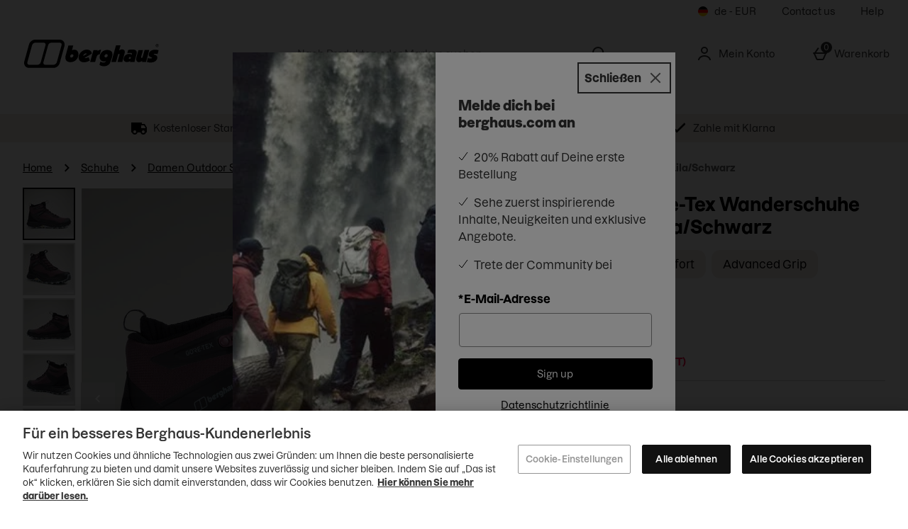

--- FILE ---
content_type: text/html; charset=utf-8
request_url: https://de.berghaus.com/vc22-mid-gore-tex-wanderschuhe-fur-damen-lila-schwarz/13648979.html
body_size: 216703
content:
<!DOCTYPE html><html lang="de"><head><meta charSet="utf-8"/><meta name="viewport" content="width=device-width"/><meta name="generator" content="product v1.13.242"/><link rel="canonical" href="https://de.berghaus.com/vc22-mid-gore-tex-wanderschuhe-fur-damen-lila-schwarz/13648979.html"/><link rel="preload" as="font" href="https://s1.thcdn.com/enterprise/fonts/Dazzed/Dazzed-500.woff" crossorigin="anonymous" type="font/woff"/><link rel="preload" as="font" href="https://s1.thcdn.com/enterprise/fonts/Dazzed%20Heave/Dazzed%20Heave-900.woff" crossorigin="anonymous" type="font/woff"/><link rel="preload" as="font" href="https://s1.thcdn.com/enterprise/fonts/Dazzed/Dazzed-500.woff" crossorigin="anonymous" type="font/woff"/><link rel="preload" as="font" href="https://s1.thcdn.com/enterprise/fonts/Dazzed%20semi/Dazzed%20semi-600.woff" crossorigin="anonymous" type="font/woff"/><link rel="preload" as="font" href="https://s1.thcdn.com/enterprise/fonts/Dazzed%20bold/Dazzed%20bold-700.woff" crossorigin="anonymous" type="font/woff"/><link rel="preload" as="fetch" href="https://de.berghaus.com/e2/operation/international-overlay" crossorigin="anonymous"/><meta name="google-site-verification" id="GoogleWebmasterVerificationCode" content="CmWHoHx5_GbqE4OLkgSSvbfTGiCbK8sjt58cpAcRbA8"/><meta name="msvalidate.01" id="msvalidate-01" content="0C7E3980985554F9FE9BF55B73262EF0"/><title>VC22 Mid Gore-Tex Wanderschuhe für Damen - Lila/Schwarz | Berghaus DE</title><meta name="description" content="Buy VC22 Mid Gore-Tex Wanderschuhe für Damen - Lila/Schwarz online with Berghaus Buy online now"/><link rel="alternate" href="https://www.berghaus.com/women-s-vc22-mid-gore-tex-purple-black/13648979.html" hrefLang="en-gb"/><link rel="alternate" href="https://de.berghaus.com/vc22-mid-gore-tex-wanderschuhe-fur-damen-lila-schwarz/13648979.html" hrefLang="de-de"/><link rel="alternate" href="https://www.berghaus.com/women-s-vc22-mid-gore-tex-purple-black/13648979.html" hrefLang="x-default"/><link rel="preload" as="fetch" href="https://de.berghaus.com/e2/operation/product/product-options/13648979" crossorigin="anonymous"/><script type="text/javascript" crossorigin="anonymous" defer=""></script><script type="application/ld+json">{"@context":"https://schema.org","@type":"BreadcrumbList","itemListElement":[{"position":1,"name":"Home","item":"http://de.berghaus.com/","@type":"ListItem"},{"position":2,"name":"Schuhe","item":"http://de.berghaus.com/schuhe.list","@type":"ListItem"},{"position":3,"name":"Damen Outdoor Schuhe","item":"http://de.berghaus.com/schuhe/damen-schuhe.list","@type":"ListItem"},{"position":4,"name":"Damen Wanderstiefel","item":"http://de.berghaus.com/schuhe/damen-schuhe/damen-wanderstiefel.list","@type":"ListItem"},{"position":5,"name":"VC22 Mid Gore-Tex Wanderschuhe für Damen - Lila/Schwarz","item":"http://de.berghaus.com/vc22-mid-gore-tex-wanderschuhe-fur-damen-lila-schwarz/13648979.html","@type":"ListItem"}]}</script><meta name="next-head-count" content="20"/><link rel="preconnect" href="https://fonts.gstatic.com"/><link rel="preconnect" href="https://fonts.googleapis.com"/><link rel="preconnect" href="https://www.gstatic.com"/><link rel="preconnect" href="https://www.googletagmanager.com"/><link rel="preconnect" href="https://s1.thcdn.com"/><link rel="preconnect" href="https://horizon-api.de.berghaus.com/graphql"/><link rel="shortcut icon" href="https://s1.thcdn.com/enterprise/assets/berghaus-global-918e6947-0cff-4401-be40-2d6786aee942-logo-favicon.svg"/><link rel="preconnect" href="https://static.thcdn.com"/><meta http-equiv="content-type" content="text/html; charset=utf-8"/><meta name="robots" data-from="default" content="index, follow"/><meta name="geo.region" content="de"/><meta name="copyright" content="Berghaus DE"/><meta name="keywords" content="Berghaus DE,"/><meta name="applicable-device" content="pc,mobile"/><meta http-equiv="Content-Language" content="DE-DE"/><meta name="msapplication-TileImage" content="https://s1.thcdn.com/enterprise/assets/berghaus-global-918e6947-0cff-4401-be40-2d6786aee942-logo-favicon.svg"/><noscript data-n-css=""></noscript><script defer="" nomodule="" src="https://s1.thcdn.com/enterprise/product/1.13.242/_next/static/chunks/polyfills-42372ed130431b0a.js"></script><script defer="" src="https://s1.thcdn.com/enterprise/product/1.13.242/_next/static/chunks/2843.f0ea12c7371bd179.js"></script><script defer="" src="https://s1.thcdn.com/enterprise/product/1.13.242/_next/static/chunks/6403.d70c5897bf307cde.js"></script><script defer="" src="https://s1.thcdn.com/enterprise/product/1.13.242/_next/static/chunks/1055.44cb4332c47b622a.js"></script><script defer="" src="https://s1.thcdn.com/enterprise/product/1.13.242/_next/static/chunks/776.cd8c38def801b937.js"></script><script defer="" src="https://s1.thcdn.com/enterprise/product/1.13.242/_next/static/chunks/885.514cdc636d5f66b3.js"></script><script defer="" src="https://s1.thcdn.com/enterprise/product/1.13.242/_next/static/chunks/1641.bc64f6ee6160f38d.js"></script><script defer="" src="https://s1.thcdn.com/enterprise/product/1.13.242/_next/static/chunks/4376.e406ed0e93d79544.js"></script><script defer="" src="https://s1.thcdn.com/enterprise/product/1.13.242/_next/static/chunks/3950.560b5ae1b3bc7be1.js"></script><script defer="" src="https://s1.thcdn.com/enterprise/product/1.13.242/_next/static/chunks/4314.c15228955fa1a9ef.js"></script><script defer="" src="https://s1.thcdn.com/enterprise/product/1.13.242/_next/static/chunks/4590.98482898271ac739.js"></script><script defer="" src="https://s1.thcdn.com/enterprise/product/1.13.242/_next/static/chunks/2297.3493578e562d316e.js"></script><script defer="" src="https://s1.thcdn.com/enterprise/product/1.13.242/_next/static/chunks/3324.ecff19064221ba5c.js"></script><script defer="" src="https://s1.thcdn.com/enterprise/product/1.13.242/_next/static/chunks/6533.b9c46c8fcc82cd12.js"></script><script defer="" src="https://s1.thcdn.com/enterprise/product/1.13.242/_next/static/chunks/9826.366335f367f0c347.js"></script><script defer="" src="https://s1.thcdn.com/enterprise/product/1.13.242/_next/static/chunks/7245.27a3c72929337b58.js"></script><script defer="" src="https://s1.thcdn.com/enterprise/product/1.13.242/_next/static/chunks/644.410980ed478a53e2.js"></script><script src="https://s1.thcdn.com/enterprise/product/1.13.242/_next/static/chunks/webpack-6f488a80b456bcfb.js" defer=""></script><script src="https://s1.thcdn.com/enterprise/product/1.13.242/_next/static/chunks/framework-664001998ab7e47f.js" defer=""></script><script src="https://s1.thcdn.com/enterprise/product/1.13.242/_next/static/chunks/main-d31b4f570ab130aa.js" defer=""></script><script src="https://s1.thcdn.com/enterprise/product/1.13.242/_next/static/chunks/pages/_app-578bfe270902a9f2.js" defer=""></script><script src="https://s1.thcdn.com/enterprise/product/1.13.242/_next/static/chunks/5433-c95373f9ac7fe461.js" defer=""></script><script src="https://s1.thcdn.com/enterprise/product/1.13.242/_next/static/chunks/2670-1e8cb21bf5c6e0ee.js" defer=""></script><script src="https://s1.thcdn.com/enterprise/product/1.13.242/_next/static/chunks/1215-184b3acb2a805bc6.js" defer=""></script><script src="https://s1.thcdn.com/enterprise/product/1.13.242/_next/static/chunks/6268-ab95210f9ee381c4.js" defer=""></script><script src="https://s1.thcdn.com/enterprise/product/1.13.242/_next/static/chunks/6461-8eeda428bad8a15c.js" defer=""></script><script src="https://s1.thcdn.com/enterprise/product/1.13.242/_next/static/chunks/576-5fa2b54c324afc9d.js" defer=""></script><script src="https://s1.thcdn.com/enterprise/product/1.13.242/_next/static/chunks/7782-f956feef577ad165.js" defer=""></script><script src="https://s1.thcdn.com/enterprise/product/1.13.242/_next/static/chunks/7266-ae1c412f98740b19.js" defer=""></script><script src="https://s1.thcdn.com/enterprise/product/1.13.242/_next/static/chunks/9103-aaaf4749a6a3c98e.js" defer=""></script><script src="https://s1.thcdn.com/enterprise/product/1.13.242/_next/static/chunks/9320-8b042ab676d02da1.js" defer=""></script><script src="https://s1.thcdn.com/enterprise/product/1.13.242/_next/static/chunks/3232-fb2fbcd9e4ed9a2e.js" defer=""></script><script src="https://s1.thcdn.com/enterprise/product/1.13.242/_next/static/chunks/141-ab2327c516ad35a5.js" defer=""></script><script src="https://s1.thcdn.com/enterprise/product/1.13.242/_next/static/chunks/5261-c52dd586557273f0.js" defer=""></script><script src="https://s1.thcdn.com/enterprise/product/1.13.242/_next/static/chunks/2253-c46db531346815e7.js" defer=""></script><script src="https://s1.thcdn.com/enterprise/product/1.13.242/_next/static/chunks/6283-9358d5b9fb5cd4a0.js" defer=""></script><script src="https://s1.thcdn.com/enterprise/product/1.13.242/_next/static/chunks/1057-88a75db93b76499e.js" defer=""></script><script src="https://s1.thcdn.com/enterprise/product/1.13.242/_next/static/chunks/2753-2fe480a75ca28106.js" defer=""></script><script src="https://s1.thcdn.com/enterprise/product/1.13.242/_next/static/chunks/3281-7b8c2edc04691573.js" defer=""></script><script src="https://s1.thcdn.com/enterprise/product/1.13.242/_next/static/chunks/2763-83571e6944058221.js" defer=""></script><script src="https://s1.thcdn.com/enterprise/product/1.13.242/_next/static/chunks/pages/product/%5Bsku%5D-5f2c70f4cca11b61.js" defer=""></script><script src="https://s1.thcdn.com/enterprise/product/1.13.242/_next/static/xR5B-wmXmv5-wSUoQZBPO/_buildManifest.js" defer=""></script><script src="https://s1.thcdn.com/enterprise/product/1.13.242/_next/static/xR5B-wmXmv5-wSUoQZBPO/_ssgManifest.js" defer=""></script><style data-styled="" data-styled-version="5.3.7">.eQNwHS{vertical-align:top;aspect-ratio:1/1;object-fit:cover;}/*!sc*/
@media (min-width:0px){.eQNwHS{width:669;height:669;}}/*!sc*/
@media all and (-ms-high-contrast:none),(-ms-high-contrast:active){.eQNwHS{width:auto;height:auto;position:absolute;right:50%;-webkit-transform:translate(50%,0);-ms-transform:translate(50%,0);transform:translate(50%,0);min-width:100%;min-height:100%;}}/*!sc*/
.hluHwX{vertical-align:top;aspect-ratio:1/1;object-fit:cover;}/*!sc*/
@media (min-width:0px){.hluHwX{width:70;}}/*!sc*/
@media all and (-ms-high-contrast:none),(-ms-high-contrast:active){.hluHwX{width:auto;height:auto;position:absolute;right:50%;-webkit-transform:translate(50%,0);-ms-transform:translate(50%,0);transform:translate(50%,0);min-width:100%;min-height:100%;}}/*!sc*/
.izEfyF{vertical-align:top;aspect-ratio:1/1;object-fit:cover;}/*!sc*/
@media (min-width:0px){.izEfyF{width:80px;height:auto;}}/*!sc*/
@media all and (-ms-high-contrast:none),(-ms-high-contrast:active){.izEfyF{width:auto;height:auto;position:absolute;right:50%;-webkit-transform:translate(50%,0);-ms-transform:translate(50%,0);transform:translate(50%,0);min-width:100%;min-height:100%;}}/*!sc*/
.bxojua{vertical-align:top;aspect-ratio:1/1;object-fit:cover;}/*!sc*/
@media (min-width:0px){.bxojua{width:80px;height:80px;}}/*!sc*/
@media all and (-ms-high-contrast:none),(-ms-high-contrast:active){.bxojua{width:auto;height:auto;position:absolute;right:50%;-webkit-transform:translate(50%,0);-ms-transform:translate(50%,0);transform:translate(50%,0);min-width:100%;min-height:100%;}}/*!sc*/
.cjEgel{vertical-align:top;aspect-ratio:1/1;object-fit:cover;}/*!sc*/
@media (min-width:0px){.cjEgel{width:100%;height:auto;}}/*!sc*/
@media all and (-ms-high-contrast:none),(-ms-high-contrast:active){.cjEgel{width:auto;height:auto;position:absolute;right:50%;-webkit-transform:translate(50%,0);-ms-transform:translate(50%,0);transform:translate(50%,0);min-width:100%;min-height:100%;}}/*!sc*/
data-styled.g1[id="sc-bcPLoT"]{content:"eQNwHS,hluHwX,izEfyF,bxojua,cjEgel,"}/*!sc*/
.fuZVJR{display:inline-block;vertical-align:top;position:relative;overflow:hidden;aspect-ratio:1/1;}/*!sc*/
@media (min-width:0px){.fuZVJR{width:669;height:669;}}/*!sc*/
.kILDsw{display:inline-block;vertical-align:top;position:relative;overflow:hidden;aspect-ratio:1/1;}/*!sc*/
@media (min-width:0px){.kILDsw{width:70;}}/*!sc*/
.fmNqVm{display:inline-block;vertical-align:top;position:relative;overflow:hidden;aspect-ratio:1/1;}/*!sc*/
@media (min-width:0px){.fmNqVm{width:80px;height:auto;}}/*!sc*/
.DwrnJ{display:inline-block;vertical-align:top;position:relative;overflow:hidden;aspect-ratio:1/1;}/*!sc*/
@media (min-width:0px){.DwrnJ{width:80px;height:80px;}}/*!sc*/
.chgSPy{display:inline-block;vertical-align:top;position:relative;overflow:hidden;aspect-ratio:1/1;}/*!sc*/
@media (min-width:0px){.chgSPy{width:100%;height:auto;}}/*!sc*/
data-styled.g2[id="sc-grYavY"]{content:"fuZVJR,kILDsw,fmNqVm,DwrnJ,chgSPy,"}/*!sc*/
.ljVSmt{-webkit-box-pack:center;-webkit-justify-content:center;-ms-flex-pack:center;justify-content:center;-webkit-align-items:center;-webkit-box-align:center;-ms-flex-align:center;align-items:center;display:-webkit-inline-box;display:-webkit-inline-flex;display:-ms-inline-flexbox;display:inline-flex;position:relative;text-transform:none;-webkit-transition:background-color 0.2s,border-color 0.2s;transition:background-color 0.2s,border-color 0.2s;color:#000000;font-weight:normal;font-style:normal;font-family:Dazzed,sans-serif;font-size:14px;line-height:20px;-webkit-letter-spacing:0px;-moz-letter-spacing:0px;-ms-letter-spacing:0px;letter-spacing:0px;outline:none;background-color:#000000;color:#ffffff;border:1px solid #000000;padding:calc(12px - (2 * 1px)) calc(40px - (2 * 1px)) calc(12px - (2 * 1px)) calc(40px - (2 * 1px));border-radius:4px 4px 4px 4px;height:100%;width:100%;-webkit-text-decoration:none;text-decoration:none;}/*!sc*/
@media (min-width:600px){.ljVSmt{font-weight:normal;font-style:normal;font-family:Dazzed,sans-serif;font-size:14px;line-height:20px;-webkit-letter-spacing:0px;-moz-letter-spacing:0px;-ms-letter-spacing:0px;letter-spacing:0px;}}/*!sc*/
.ljVSmt svg{fill:#ffffff;}/*!sc*/
.ljVSmt:hover{color:#000000;font-weight:normal;font-style:normal;font-family:Dazzed,sans-serif;font-size:14px;line-height:20px;-webkit-letter-spacing:0px;-moz-letter-spacing:0px;-ms-letter-spacing:0px;letter-spacing:0px;outline:none;background-color:#3f3f3f;color:#ffffff;border:1px solid #3f3f3f;padding:calc(12px - (2 * 1px)) calc(40px - (2 * 1px)) calc(12px - (2 * 1px)) calc(40px - (2 * 1px));border-radius:04px 4px 4px 4px;height:100%;width:100%;-webkit-text-decoration:underline;text-decoration:underline;}/*!sc*/
@media (min-width:600px){.ljVSmt:hover{font-weight:normal;font-style:normal;font-family:Dazzed,sans-serif;font-size:14px;line-height:20px;-webkit-letter-spacing:0px;-moz-letter-spacing:0px;-ms-letter-spacing:0px;letter-spacing:0px;}}/*!sc*/
.ljVSmt:hover svg{fill:#ffffff;}/*!sc*/
.ljVSmt:focus{color:#000000;font-weight:normal;font-style:normal;font-family:Dazzed,sans-serif;font-size:14px;line-height:20px;-webkit-letter-spacing:0px;-moz-letter-spacing:0px;-ms-letter-spacing:0px;letter-spacing:0px;outline:none;background-color:#3f3f3f;color:#ffffff;border:2px solid #ffffff;padding:calc(12px - (2 * 2px)) calc(40px - (2 * 2px)) calc(12px - (2 * 2px)) calc(40px - (2 * 2px));border-radius:04px 4px 4px 4px;height:100%;width:100%;-webkit-text-decoration:underline;text-decoration:underline;}/*!sc*/
@media (min-width:600px){.ljVSmt:focus{font-weight:normal;font-style:normal;font-family:Dazzed,sans-serif;font-size:14px;line-height:20px;-webkit-letter-spacing:0px;-moz-letter-spacing:0px;-ms-letter-spacing:0px;letter-spacing:0px;}}/*!sc*/
.ljVSmt:focus svg{fill:#ffffff;}/*!sc*/
.ljVSmt:active{color:#000000;font-weight:normal;font-style:normal;font-family:Dazzed,sans-serif;font-size:14px;line-height:20px;-webkit-letter-spacing:0px;-moz-letter-spacing:0px;-ms-letter-spacing:0px;letter-spacing:0px;outline:none;background-color:#666666;color:#ffffff;border:1px solid #666666;padding:calc(12px - (2 * 1px)) calc(40px - (2 * 1px)) calc(12px - (2 * 1px)) calc(40px - (2 * 1px));border-radius:04px 4px 4px 4px;height:100%;width:100%;-webkit-text-decoration:none;text-decoration:none;}/*!sc*/
@media (min-width:600px){.ljVSmt:active{font-weight:normal;font-style:normal;font-family:Dazzed,sans-serif;font-size:14px;line-height:20px;-webkit-letter-spacing:0px;-moz-letter-spacing:0px;-ms-letter-spacing:0px;letter-spacing:0px;}}/*!sc*/
.ljVSmt:active svg{fill:#ffffff;}/*!sc*/
.ljVSmt:disabled{color:#000000;font-weight:normal;font-style:normal;font-family:Dazzed,sans-serif;font-size:14px;line-height:20px;-webkit-letter-spacing:0px;-moz-letter-spacing:0px;-ms-letter-spacing:0px;letter-spacing:0px;outline:none;background-color:#cccccc;color:#ffffff;border:1px solid #cccccc;padding:calc(12px - (2 * 1px)) calc(40px - (2 * 1px)) calc(12px - (2 * 1px)) calc(40px - (2 * 1px));border-radius:04px 4px 4px 4px;height:100%;width:100%;-webkit-text-decoration:none;text-decoration:none;}/*!sc*/
@media (min-width:600px){.ljVSmt:disabled{font-weight:normal;font-style:normal;font-family:Dazzed,sans-serif;font-size:14px;line-height:20px;-webkit-letter-spacing:0px;-moz-letter-spacing:0px;-ms-letter-spacing:0px;letter-spacing:0px;}}/*!sc*/
.ljVSmt:disabled svg{fill:#ffffff;}/*!sc*/
.kfmRYo{-webkit-box-pack:center;-webkit-justify-content:center;-ms-flex-pack:center;justify-content:center;-webkit-align-items:center;-webkit-box-align:center;-ms-flex-align:center;align-items:center;display:-webkit-inline-box;display:-webkit-inline-flex;display:-ms-inline-flexbox;display:inline-flex;position:relative;text-transform:none;-webkit-transition:background-color 0.2s,border-color 0.2s;transition:background-color 0.2s,border-color 0.2s;color:#000000;font-weight:normal;font-style:normal;font-family:Dazzed,sans-serif;font-size:14px;line-height:20px;-webkit-letter-spacing:0px;-moz-letter-spacing:0px;-ms-letter-spacing:0px;letter-spacing:0px;outline:none;background-color:#ffffff;color:#000000;border:1px solid #ffffff;padding:calc(12px - (2 * 1px)) calc(40px - (2 * 1px)) calc(12px - (2 * 1px)) calc(40px - (2 * 1px));border-radius:04px 4px 4px 4px;height:100%;width:100%;-webkit-text-decoration:none;text-decoration:none;}/*!sc*/
@media (min-width:600px){.kfmRYo{font-weight:normal;font-style:normal;font-family:Dazzed,sans-serif;font-size:14px;line-height:20px;-webkit-letter-spacing:0px;-moz-letter-spacing:0px;-ms-letter-spacing:0px;letter-spacing:0px;}}/*!sc*/
.kfmRYo svg{fill:#000000;}/*!sc*/
.kfmRYo:hover{color:#000000;font-weight:normal;font-style:normal;font-family:Dazzed,sans-serif;font-size:14px;line-height:20px;-webkit-letter-spacing:0px;-moz-letter-spacing:0px;-ms-letter-spacing:0px;letter-spacing:0px;outline:none;background-color:#e5e5e5;color:#000000;border:1px solid #e5e5e5;padding:calc(12px - (2 * 1px)) calc(40px - (2 * 1px)) calc(12px - (2 * 1px)) calc(40px - (2 * 1px));border-radius:04px 4px 4px 4px;height:100%;width:100%;-webkit-text-decoration:underline;text-decoration:underline;}/*!sc*/
@media (min-width:600px){.kfmRYo:hover{font-weight:normal;font-style:normal;font-family:Dazzed,sans-serif;font-size:14px;line-height:20px;-webkit-letter-spacing:0px;-moz-letter-spacing:0px;-ms-letter-spacing:0px;letter-spacing:0px;}}/*!sc*/
.kfmRYo:hover svg{fill:#000000;}/*!sc*/
.kfmRYo:focus{color:#000000;font-weight:normal;font-style:normal;font-family:Dazzed,sans-serif;font-size:14px;line-height:20px;-webkit-letter-spacing:0px;-moz-letter-spacing:0px;-ms-letter-spacing:0px;letter-spacing:0px;outline:none;background-color:#e5e5e5;color:#000000;border:2px solid #e5e5e5;padding:calc(12px - (2 * 2px)) calc(40px - (2 * 2px)) calc(12px - (2 * 2px)) calc(40px - (2 * 2px));border-radius:04px 4px 4px 4px;height:100%;width:100%;-webkit-text-decoration:underline;text-decoration:underline;}/*!sc*/
@media (min-width:600px){.kfmRYo:focus{font-weight:normal;font-style:normal;font-family:Dazzed,sans-serif;font-size:14px;line-height:20px;-webkit-letter-spacing:0px;-moz-letter-spacing:0px;-ms-letter-spacing:0px;letter-spacing:0px;}}/*!sc*/
.kfmRYo:focus svg{fill:#000000;}/*!sc*/
.kfmRYo:active{color:#000000;font-weight:normal;font-style:normal;font-family:Dazzed,sans-serif;font-size:14px;line-height:20px;-webkit-letter-spacing:0px;-moz-letter-spacing:0px;-ms-letter-spacing:0px;letter-spacing:0px;outline:none;background-color:#666666;color:#ffffff;border:1px solid #666666;padding:calc(12px - (2 * 1px)) calc(40px - (2 * 1px)) calc(12px - (2 * 1px)) calc(40px - (2 * 1px));border-radius:04px 4px 4px 4px;height:100%;width:100%;-webkit-text-decoration:none;text-decoration:none;}/*!sc*/
@media (min-width:600px){.kfmRYo:active{font-weight:normal;font-style:normal;font-family:Dazzed,sans-serif;font-size:14px;line-height:20px;-webkit-letter-spacing:0px;-moz-letter-spacing:0px;-ms-letter-spacing:0px;letter-spacing:0px;}}/*!sc*/
.kfmRYo:active svg{fill:#ffffff;}/*!sc*/
.kfmRYo:disabled{color:#000000;font-weight:normal;font-style:normal;font-family:Dazzed,sans-serif;font-size:14px;line-height:20px;-webkit-letter-spacing:0px;-moz-letter-spacing:0px;-ms-letter-spacing:0px;letter-spacing:0px;outline:none;background-color:#ffffff;color:#CCCCCC;border:1px solid #ffffff;padding:calc(12px - (2 * 1px)) calc(40px - (2 * 1px)) calc(12px - (2 * 1px)) calc(40px - (2 * 1px));border-radius:04px 4px 4px 4px;height:100%;width:100%;-webkit-text-decoration:none;text-decoration:none;}/*!sc*/
@media (min-width:600px){.kfmRYo:disabled{font-weight:normal;font-style:normal;font-family:Dazzed,sans-serif;font-size:14px;line-height:20px;-webkit-letter-spacing:0px;-moz-letter-spacing:0px;-ms-letter-spacing:0px;letter-spacing:0px;}}/*!sc*/
.kfmRYo:disabled svg{fill:#CCCCCC;}/*!sc*/
.cdZTeS{-webkit-box-pack:center;-webkit-justify-content:center;-ms-flex-pack:center;justify-content:center;-webkit-align-items:center;-webkit-box-align:center;-ms-flex-align:center;align-items:center;display:-webkit-inline-box;display:-webkit-inline-flex;display:-ms-inline-flexbox;display:inline-flex;position:relative;text-transform:none;-webkit-transition:background-color 0.2s,border-color 0.2s;transition:background-color 0.2s,border-color 0.2s;color:#000000;font-weight:normal;font-style:normal;font-family:Dazzed,sans-serif;font-size:14px;line-height:20px;-webkit-letter-spacing:0px;-moz-letter-spacing:0px;-ms-letter-spacing:0px;letter-spacing:0px;outline:none;color:#000000;border:1px solid transparent;padding:calc(4px - 1px) calc(4px - 1px) calc(4px - 1px ) calc(4px - 1px);box-shadow:0px 0px 0px 0px transparent;width:auto;-webkit-text-decoration:underline;text-decoration:underline;}/*!sc*/
@media (min-width:600px){.cdZTeS{font-weight:normal;font-style:normal;font-family:Dazzed,sans-serif;font-size:14px;line-height:20px;-webkit-letter-spacing:0px;-moz-letter-spacing:0px;-ms-letter-spacing:0px;letter-spacing:0px;}}/*!sc*/
.cdZTeS svg{fill:#000000;}/*!sc*/
.cdZTeS:hover{color:#000000;font-weight:normal;font-style:normal;font-family:Dazzed,sans-serif;font-size:14px;line-height:20px;-webkit-letter-spacing:0px;-moz-letter-spacing:0px;-ms-letter-spacing:0px;letter-spacing:0px;outline:none;color:#3f3f3f;border:1px solid transparent;padding:calc(4px - 1px) calc(4px - 1px) calc(4px - 1px ) calc(4px - 1px);box-shadow:0px 0px 0px 0px transparent;width:auto;-webkit-text-decoration:none;text-decoration:none;}/*!sc*/
@media (min-width:600px){.cdZTeS:hover{font-weight:normal;font-style:normal;font-family:Dazzed,sans-serif;font-size:14px;line-height:20px;-webkit-letter-spacing:0px;-moz-letter-spacing:0px;-ms-letter-spacing:0px;letter-spacing:0px;}}/*!sc*/
.cdZTeS:hover svg{fill:#3f3f3f;}/*!sc*/
.cdZTeS:focus{color:#000000;font-weight:normal;font-style:normal;font-family:Dazzed,sans-serif;font-size:14px;line-height:20px;-webkit-letter-spacing:0px;-moz-letter-spacing:0px;-ms-letter-spacing:0px;letter-spacing:0px;outline:none;color:#3f3f3f;border:1px solid #000000;padding:calc(4px - 1px) calc(4px - 1px) calc(4px - 1px ) calc(4px - 1px);box-shadow:0px 0px 0px 0px transparent;width:auto;-webkit-text-decoration:none;text-decoration:none;}/*!sc*/
@media (min-width:600px){.cdZTeS:focus{font-weight:normal;font-style:normal;font-family:Dazzed,sans-serif;font-size:14px;line-height:20px;-webkit-letter-spacing:0px;-moz-letter-spacing:0px;-ms-letter-spacing:0px;letter-spacing:0px;}}/*!sc*/
.cdZTeS:focus svg{fill:#3f3f3f;}/*!sc*/
.cdZTeS:active{color:#000000;font-weight:normal;font-style:normal;font-family:Dazzed,sans-serif;font-size:14px;line-height:20px;-webkit-letter-spacing:0px;-moz-letter-spacing:0px;-ms-letter-spacing:0px;letter-spacing:0px;outline:none;color:#7f7f7f;border:1px solid transparent;padding:calc(4px - 1px) calc(4px - 1px) calc(4px - 1px ) calc(4px - 1px);box-shadow:0px 0px 0px 0px transparent;width:auto;-webkit-text-decoration:none;text-decoration:none;}/*!sc*/
@media (min-width:600px){.cdZTeS:active{font-weight:normal;font-style:normal;font-family:Dazzed,sans-serif;font-size:14px;line-height:20px;-webkit-letter-spacing:0px;-moz-letter-spacing:0px;-ms-letter-spacing:0px;letter-spacing:0px;}}/*!sc*/
.cdZTeS:active svg{fill:#7f7f7f;}/*!sc*/
.cdZTeS:disabled{color:#000000;font-weight:normal;font-style:normal;font-family:Dazzed,sans-serif;font-size:14px;line-height:20px;-webkit-letter-spacing:0px;-moz-letter-spacing:0px;-ms-letter-spacing:0px;letter-spacing:0px;outline:none;color:#cccccc;border:1px solid transparent;padding:calc(4px - 1px) calc(4px - 1px) calc(4px - 1px ) calc(4px - 1px);box-shadow:0px 0px 0px 0px transparent;width:auto;-webkit-text-decoration:none;text-decoration:none;}/*!sc*/
@media (min-width:600px){.cdZTeS:disabled{font-weight:normal;font-style:normal;font-family:Dazzed,sans-serif;font-size:14px;line-height:20px;-webkit-letter-spacing:0px;-moz-letter-spacing:0px;-ms-letter-spacing:0px;letter-spacing:0px;}}/*!sc*/
.cdZTeS:disabled svg{fill:#cccccc;}/*!sc*/
data-styled.g5[id="sc-eDnWTT"]{content:"ljVSmt,kfmRYo,cdZTeS,"}/*!sc*/
.eWJgUQ{-webkit-transition:background-color 0.2s,border-color 0.2s;transition:background-color 0.2s,border-color 0.2s;border:1px solid #000000;box-shadow:0px 0px 0px 0px transparent;border-radius:4px 4px 4px 4px;background-color:#000000;display:-webkit-inline-box;display:-webkit-inline-flex;display:-ms-inline-flexbox;display:inline-flex;}/*!sc*/
.eWJgUQ:hover{border:1px solid #666666;box-shadow:0px 0px 0px 0px transparent;border-radius:04px 4px 4px 4px;background-color:#3f3f3f;display:-webkit-inline-box;display:-webkit-inline-flex;display:-ms-inline-flexbox;display:inline-flex;}/*!sc*/
.eWJgUQ:focus{outline:2px solid #3f3f3f;box-shadow:0px 0px 0px 0px transparent;border-radius:04px 4px 4px 4px;background-color:#3f3f3f;display:-webkit-inline-box;display:-webkit-inline-flex;display:-ms-inline-flexbox;display:inline-flex;}/*!sc*/
.eWJgUQ:focus-within{outline:2px solid #3f3f3f;box-shadow:0px 0px 0px 0px transparent;border-radius:04px 4px 4px 4px;background-color:#3f3f3f;display:-webkit-inline-box;display:-webkit-inline-flex;display:-ms-inline-flexbox;display:inline-flex;}/*!sc*/
.eWJgUQ:active{border:1px solid #7f7f7f;box-shadow:0px 0px 0px 0px transparent;border-radius:04px 4px 4px 4px;background-color:#666666;display:-webkit-inline-box;display:-webkit-inline-flex;display:-ms-inline-flexbox;display:inline-flex;}/*!sc*/
.eWJgUQ:has(button:disabled){border:1px solid #cccccc;box-shadow:0px 0px 0px 0px transparent;border-radius:04px 4px 4px 4px;background-color:#cccccc;display:-webkit-inline-box;display:-webkit-inline-flex;display:-ms-inline-flexbox;display:inline-flex;}/*!sc*/
.lenxfd{-webkit-transition:background-color 0.2s,border-color 0.2s;transition:background-color 0.2s,border-color 0.2s;border:1px solid #000000;box-shadow:0px 0px 0px 0px transparent;border-radius:04px 4px 4px 4px;background-color:#ffffff;display:-webkit-inline-box;display:-webkit-inline-flex;display:-ms-inline-flexbox;display:inline-flex;}/*!sc*/
.lenxfd:hover{border:1px solid #000000;box-shadow:0px 0px 0px 0px transparent;border-radius:04px 4px 4px 4px;background-color:#e5e5e5;display:-webkit-inline-box;display:-webkit-inline-flex;display:-ms-inline-flexbox;display:inline-flex;}/*!sc*/
.lenxfd:focus{border:2px solid #000000;box-shadow:0px 0px 0px 0px transparent;border-radius:04px 4px 4px 4px;background-color:#e5e5e5;display:-webkit-inline-box;display:-webkit-inline-flex;display:-ms-inline-flexbox;display:inline-flex;}/*!sc*/
.lenxfd:focus-within{border:2px solid #000000;box-shadow:0px 0px 0px 0px transparent;border-radius:04px 4px 4px 4px;background-color:#e5e5e5;display:-webkit-inline-box;display:-webkit-inline-flex;display:-ms-inline-flexbox;display:inline-flex;}/*!sc*/
.lenxfd:active{border:1px solid #7f7f7f;box-shadow:0px 0px 0px 0px transparent;border-radius:04px 4px 4px 4px;background-color:#666666;display:-webkit-inline-box;display:-webkit-inline-flex;display:-ms-inline-flexbox;display:inline-flex;}/*!sc*/
.lenxfd:has(button:disabled){border:1px solid #CCCCCC;box-shadow:0px 0px 0px 0px transparent;border-radius:04px 4px 4px 4px;background-color:#ffffff;display:-webkit-inline-box;display:-webkit-inline-flex;display:-ms-inline-flexbox;display:inline-flex;}/*!sc*/
data-styled.g6[id="sc-jSwmaY"]{content:"eWJgUQ,lenxfd,"}/*!sc*/
.mBWlF{display:-webkit-box;display:-webkit-flex;display:-ms-flexbox;display:flex;-webkit-flex-direction:column;-ms-flex-direction:column;flex-direction:column;-webkit-box-pack:start;-webkit-justify-content:flex-start;-ms-flex-pack:start;justify-content:flex-start;color:#000000;font-weight:700;font-style:normal;font-family:Dazzed,sans-serif;font-size:16px;line-height:24px;-webkit-letter-spacing:0px;-moz-letter-spacing:0px;-ms-letter-spacing:0px;letter-spacing:0px;cursor:pointer;}/*!sc*/
@media (min-width:600px){.mBWlF{font-weight:700;font-style:normal;font-family:Dazzed,sans-serif;font-size:16px;line-height:24px;-webkit-letter-spacing:0px;-moz-letter-spacing:0px;-ms-letter-spacing:0px;letter-spacing:0px;}}/*!sc*/
.mBWlF.disabled{color:#cccccc;cursor:not-allowed;}/*!sc*/
data-styled.g25[id="sc-dmBhmd"]{content:"mBWlF,"}/*!sc*/
.gmwddo{position:absolute;width:1px;height:1px;margin:-1px;padding:0;border:0;overflow:hidden;-webkit-clip:rect(0 0 0 0);clip:rect(0 0 0 0);}/*!sc*/
data-styled.g26[id="sc-kgvfea"]{content:"gmwddo,"}/*!sc*/
.dcTkYu{color:#000000;font-weight:700;font-style:normal;font-family:Dazzed,sans-serif;font-size:16px;line-height:24px;-webkit-letter-spacing:0px;-moz-letter-spacing:0px;-ms-letter-spacing:0px;letter-spacing:0px;}/*!sc*/
@media (min-width:600px){.dcTkYu{font-weight:700;font-style:normal;font-family:Dazzed,sans-serif;font-size:16px;line-height:24px;-webkit-letter-spacing:0px;-moz-letter-spacing:0px;-ms-letter-spacing:0px;letter-spacing:0px;}}/*!sc*/
.kxZsZa{color:#000000;font-weight:normal;font-style:normal;font-family:Dazzed,sans-serif;font-size:16px;line-height:24px;-webkit-letter-spacing:0px;-moz-letter-spacing:0px;-ms-letter-spacing:0px;letter-spacing:0px;}/*!sc*/
@media (min-width:600px){.kxZsZa{font-weight:normal;font-style:normal;font-family:Dazzed,sans-serif;font-size:16px;line-height:24px;-webkit-letter-spacing:0px;-moz-letter-spacing:0px;-ms-letter-spacing:0px;letter-spacing:0px;}}/*!sc*/
.kkGMqr{padding-right:8px;color:#000000;font-weight:700;font-style:normal;font-family:Dazzed,sans-serif;font-size:16px;line-height:24px;-webkit-letter-spacing:0px;-moz-letter-spacing:0px;-ms-letter-spacing:0px;letter-spacing:0px;}/*!sc*/
@media (min-width:600px){.kkGMqr{font-weight:700;font-style:normal;font-family:Dazzed,sans-serif;font-size:16px;line-height:24px;-webkit-letter-spacing:0px;-moz-letter-spacing:0px;-ms-letter-spacing:0px;letter-spacing:0px;}}/*!sc*/
data-styled.g28[id="LabelText__LabelContent-sc-1aodq9x-1"]{content:"dcTkYu,kxZsZa,kkGMqr,"}/*!sc*/
.gzFxnn{display:-webkit-box;display:-webkit-flex;display:-ms-flexbox;display:flex;-webkit-align-content:center;-ms-flex-line-pack:center;align-content:center;-webkit-flex-wrap:wrap;-ms-flex-wrap:wrap;flex-wrap:wrap;margin-bottom:4px;color:#666666;}/*!sc*/
.gzFxnn.hidden{position:absolute;width:1px;height:1px;margin:-1px;padding:0;border:0;overflow:hidden;-webkit-clip:rect(0 0 0 0);clip:rect(0 0 0 0);}/*!sc*/
.gzFxnn.disabled > span{color:#cccccc;cursor:not-allowed;}/*!sc*/
.gzFxnn > span{color:#000000;font-weight:700;font-style:normal;font-family:Dazzed,sans-serif;font-size:16px;line-height:24px;-webkit-letter-spacing:0px;-moz-letter-spacing:0px;-ms-letter-spacing:0px;letter-spacing:0px;}/*!sc*/
@media (min-width:600px){.gzFxnn > span{font-weight:700;font-style:normal;font-family:Dazzed,sans-serif;font-size:16px;line-height:24px;-webkit-letter-spacing:0px;-moz-letter-spacing:0px;-ms-letter-spacing:0px;letter-spacing:0px;}}/*!sc*/
data-styled.g29[id="LabelText__LabelTextWrapper-sc-1aodq9x-2"]{content:"gzFxnn,"}/*!sc*/
.bZCQPb{box-sizing:border-box;}/*!sc*/
data-styled.g31[id="sc-fLBbbD"]{content:"bZCQPb,"}/*!sc*/
.eQmcEZ{display:-webkit-box;display:-webkit-flex;display:-ms-flexbox;display:flex;}/*!sc*/
data-styled.g32[id="sc-bBbNOE"]{content:"eQmcEZ,"}/*!sc*/
.hCdksj{border:0;-webkit-clip:rect(0 0 0 0);clip:rect(0 0 0 0);height:1px;width:1px;margin:-1px;overflow:hidden;padding:0;position:absolute;}/*!sc*/
data-styled.g42[id="sc-jIJgEx"]{content:"hCdksj,"}/*!sc*/
.fTWECp{color:#000000;font-weight:normal;font-style:normal;font-family:Dazzed,sans-serif;font-size:16px;line-height:24px;-webkit-letter-spacing:0px;-moz-letter-spacing:0px;-ms-letter-spacing:0px;letter-spacing:0px;}/*!sc*/
@media (min-width:600px){.fTWECp{font-weight:normal;font-style:normal;font-family:Dazzed,sans-serif;font-size:16px;line-height:24px;-webkit-letter-spacing:0px;-moz-letter-spacing:0px;-ms-letter-spacing:0px;letter-spacing:0px;}}/*!sc*/
.fTWECp *{color:#000000;font-weight:normal;font-style:normal;font-family:Dazzed,sans-serif;font-size:16px;line-height:24px;-webkit-letter-spacing:0px;-moz-letter-spacing:0px;-ms-letter-spacing:0px;letter-spacing:0px;color:inherit;}/*!sc*/
@media (min-width:600px){.fTWECp *{font-weight:normal;font-style:normal;font-family:Dazzed,sans-serif;font-size:16px;line-height:24px;-webkit-letter-spacing:0px;-moz-letter-spacing:0px;-ms-letter-spacing:0px;letter-spacing:0px;}}/*!sc*/
.fTWECp * b,.fTWECp * strong{color:#000000;font-weight:700;font-style:normal;font-family:Dazzed,sans-serif;font-size:16px;line-height:24px;-webkit-letter-spacing:0px;-moz-letter-spacing:0px;-ms-letter-spacing:0px;letter-spacing:0px;}/*!sc*/
@media (min-width:600px){.fTWECp * b,.fTWECp * strong{font-weight:700;font-style:normal;font-family:Dazzed,sans-serif;font-size:16px;line-height:24px;-webkit-letter-spacing:0px;-moz-letter-spacing:0px;-ms-letter-spacing:0px;letter-spacing:0px;}}/*!sc*/
.fTWECp b,.fTWECp strong{color:#000000;font-weight:700;font-style:normal;font-family:Dazzed,sans-serif;font-size:16px;line-height:24px;-webkit-letter-spacing:0px;-moz-letter-spacing:0px;-ms-letter-spacing:0px;letter-spacing:0px;}/*!sc*/
@media (min-width:600px){.fTWECp b,.fTWECp strong{font-weight:700;font-style:normal;font-family:Dazzed,sans-serif;font-size:16px;line-height:24px;-webkit-letter-spacing:0px;-moz-letter-spacing:0px;-ms-letter-spacing:0px;letter-spacing:0px;}}/*!sc*/
.fTWECp p{margin:8px 0;}/*!sc*/
.fTWECp p a{-webkit-text-decoration:underline;text-decoration:underline;}/*!sc*/
.fTWECp ul{list-style:initial;margin-top:8px;margin-left:16px;}/*!sc*/
.fTWECp ol{list-style:auto;margin-top:24px;margin-left:16px;}/*!sc*/
.fTWECp table{display:table;margin-top:8px;width:100%;overflow-x:auto;}/*!sc*/
.fTWECp table thead{color:#000000;font-weight:700;font-style:normal;font-family:Dazzed,sans-serif;font-size:16px;line-height:24px;-webkit-letter-spacing:0px;-moz-letter-spacing:0px;-ms-letter-spacing:0px;letter-spacing:0px;}/*!sc*/
@media (min-width:600px){.fTWECp table thead{font-weight:700;font-style:normal;font-family:Dazzed,sans-serif;font-size:16px;line-height:24px;-webkit-letter-spacing:0px;-moz-letter-spacing:0px;-ms-letter-spacing:0px;letter-spacing:0px;}}/*!sc*/
.fTWECp table thead th{color:#000000;font-weight:700;font-style:normal;font-family:Dazzed,sans-serif;font-size:16px;line-height:24px;-webkit-letter-spacing:0px;-moz-letter-spacing:0px;-ms-letter-spacing:0px;letter-spacing:0px;padding:8px;border:1px solid #cccccc;}/*!sc*/
@media (min-width:600px){.fTWECp table thead th{font-weight:700;font-style:normal;font-family:Dazzed,sans-serif;font-size:16px;line-height:24px;-webkit-letter-spacing:0px;-moz-letter-spacing:0px;-ms-letter-spacing:0px;letter-spacing:0px;}}/*!sc*/
.fTWECp table tr{background-color:#ffffff;}/*!sc*/
.fTWECp table tr:nth-child(even){background-color:#f2f2f2;}/*!sc*/
.fTWECp table td{padding:8px;border:1px solid #cccccc;}/*!sc*/
.fTWECp a{color:#000000;font-weight:700;font-style:normal;font-family:Dazzed,sans-serif;font-size:16px;line-height:24px;-webkit-letter-spacing:0px;-moz-letter-spacing:0px;-ms-letter-spacing:0px;letter-spacing:0px;outline:none;color:#000000;border:1px solid transparent;padding:calc(4px - 1px) calc(4px - 1px) calc(4px - 1px ) calc(4px - 1px);box-shadow:0px 0px 0px 0px transparent;width:auto;-webkit-text-decoration:underline;text-decoration:underline;}/*!sc*/
@media (min-width:600px){.fTWECp a{font-weight:700;font-style:normal;font-family:Dazzed,sans-serif;font-size:16px;line-height:24px;-webkit-letter-spacing:0px;-moz-letter-spacing:0px;-ms-letter-spacing:0px;letter-spacing:0px;}}/*!sc*/
.fTWECp a svg{fill:#000000;}/*!sc*/
.fTWECp a:hover{outline:none;color:#3f3f3f;border:1px solid transparent;padding:calc(4px - 1px) calc(4px - 1px) calc(4px - 1px ) calc(4px - 1px);box-shadow:0px 0px 0px 0px transparent;width:auto;-webkit-text-decoration:none;text-decoration:none;}/*!sc*/
.fTWECp a:hover svg{fill:#3f3f3f;}/*!sc*/
.fTWECp a:focus{outline:none;color:#3f3f3f;border:1px solid #000000;padding:calc(4px - 1px) calc(4px - 1px) calc(4px - 1px ) calc(4px - 1px);box-shadow:0px 0px 0px 0px transparent;width:auto;-webkit-text-decoration:none;text-decoration:none;}/*!sc*/
.fTWECp a:focus svg{fill:#3f3f3f;}/*!sc*/
.fTWECp a:active{outline:none;color:#7f7f7f;border:1px solid transparent;padding:calc(4px - 1px) calc(4px - 1px) calc(4px - 1px ) calc(4px - 1px);box-shadow:0px 0px 0px 0px transparent;width:auto;-webkit-text-decoration:none;text-decoration:none;}/*!sc*/
.fTWECp a:active svg{fill:#7f7f7f;}/*!sc*/
.fTWECp a:disabled{outline:none;color:#cccccc;border:1px solid transparent;padding:calc(4px - 1px) calc(4px - 1px) calc(4px - 1px ) calc(4px - 1px);box-shadow:0px 0px 0px 0px transparent;width:auto;-webkit-text-decoration:none;text-decoration:none;}/*!sc*/
.fTWECp a:disabled svg{fill:#cccccc;}/*!sc*/
data-styled.g43[id="sc-hhWxWE"]{content:"fTWECp,"}/*!sc*/
@media (min-width:0px){.hrIQIB{-ms-grid-column-span:1;grid-column-end:span 1;-ms-grid-row-span:1;grid-row-end:span 1;}}/*!sc*/
@media (min-width:600px){.hrIQIB{-ms-grid-column-span:1;grid-column-end:span 1;-ms-grid-row-span:1;grid-row-end:span 1;}}/*!sc*/
@media (min-width:900px){.hrIQIB{-ms-grid-column-span:1;grid-column-end:span 1;-ms-grid-row-span:1;grid-row-end:span 1;}}/*!sc*/
@media (min-width:1200px){.hrIQIB{-ms-grid-column-span:1;grid-column-end:span 1;-ms-grid-row-span:1;grid-row-end:span 1;}}/*!sc*/
@media (min-width:0px){.eACMMl{-ms-grid-column-span:12;grid-column-end:span 12;-ms-grid-row-span:1;grid-row-end:span 1;}}/*!sc*/
@media (min-width:600px){.eACMMl{-ms-grid-column-span:12;grid-column-end:span 12;-ms-grid-row-span:1;grid-row-end:span 1;}}/*!sc*/
@media (min-width:900px){.eACMMl{-ms-grid-column-span:12;grid-column-end:span 12;-ms-grid-row-span:1;grid-row-end:span 1;}}/*!sc*/
@media (min-width:1200px){.eACMMl{-ms-grid-column-span:12;grid-column-end:span 12;-ms-grid-row-span:1;grid-row-end:span 1;}}/*!sc*/
@media (min-width:0px){.dSyved{-ms-grid-column:1;-ms-grid-column-span:12;grid-column-start:1;grid-column-end:span 12;-ms-grid-row:1;-ms-grid-row-span:1;grid-row-start:1;grid-row-end:span 1;}}/*!sc*/
@media (min-width:600px){.dSyved{-ms-grid-column:1;-ms-grid-column-span:12;grid-column-start:1;grid-column-end:span 12;-ms-grid-row:1;-ms-grid-row-span:1;grid-row-start:1;grid-row-end:span 1;}}/*!sc*/
@media (min-width:900px){.dSyved{-ms-grid-column:1;-ms-grid-column-span:12;grid-column-start:1;grid-column-end:span 12;-ms-grid-row:1;-ms-grid-row-span:1;grid-row-start:1;grid-row-end:span 1;}}/*!sc*/
@media (min-width:1200px){.dSyved{-ms-grid-column:1;-ms-grid-column-span:12;grid-column-start:1;grid-column-end:span 12;-ms-grid-row:1;-ms-grid-row-span:1;grid-row-start:1;grid-row-end:span 1;}}/*!sc*/
@media (min-width:0px){.bELsRh{-ms-grid-column:1;-ms-grid-column-span:12;grid-column-start:1;grid-column-end:span 12;-ms-grid-row:2;-ms-grid-row-span:1;grid-row-start:2;grid-row-end:span 1;}}/*!sc*/
@media (min-width:600px){.bELsRh{-ms-grid-column:1;-ms-grid-column-span:12;grid-column-start:1;grid-column-end:span 12;-ms-grid-row:2;-ms-grid-row-span:1;grid-row-start:2;grid-row-end:span 1;}}/*!sc*/
@media (min-width:900px){.bELsRh{-ms-grid-column:1;-ms-grid-column-span:7;grid-column-start:1;grid-column-end:span 7;-ms-grid-row:2;-ms-grid-row-span:4;grid-row-start:2;grid-row-end:span 4;}}/*!sc*/
@media (min-width:1200px){.bELsRh{-ms-grid-column:1;-ms-grid-column-span:7;grid-column-start:1;grid-column-end:span 7;-ms-grid-row:2;-ms-grid-row-span:4;grid-row-start:2;grid-row-end:span 4;}}/*!sc*/
@media (min-width:0px){.cctMUR{-ms-grid-column:2;-ms-grid-column-span:1;grid-column-start:2;grid-column-end:span 1;-ms-grid-row-span:1;grid-row-end:span 1;}}/*!sc*/
@media (min-width:600px){.cctMUR{-ms-grid-column:2;-ms-grid-column-span:1;grid-column-start:2;grid-column-end:span 1;-ms-grid-row-span:1;grid-row-end:span 1;}}/*!sc*/
@media (min-width:900px){.cctMUR{-ms-grid-column:2;-ms-grid-column-span:1;grid-column-start:2;grid-column-end:span 1;-ms-grid-row-span:1;grid-row-end:span 1;}}/*!sc*/
@media (min-width:1200px){.cctMUR{-ms-grid-column:2;-ms-grid-column-span:1;grid-column-start:2;grid-column-end:span 1;-ms-grid-row-span:1;grid-row-end:span 1;}}/*!sc*/
@media (min-width:0px){.fXVzFh{-ms-grid-column:1;-ms-grid-column-span:7;grid-column-start:1;grid-column-end:span 7;-ms-grid-row:1;-ms-grid-row-span:1;grid-row-start:1;grid-row-end:span 1;}}/*!sc*/
@media (min-width:600px){.fXVzFh{-ms-grid-column:1;-ms-grid-column-span:7;grid-column-start:1;grid-column-end:span 7;-ms-grid-row:1;-ms-grid-row-span:1;grid-row-start:1;grid-row-end:span 1;}}/*!sc*/
@media (min-width:900px){.fXVzFh{-ms-grid-column:1;-ms-grid-column-span:7;grid-column-start:1;grid-column-end:span 7;-ms-grid-row:1;-ms-grid-row-span:1;grid-row-start:1;grid-row-end:span 1;}}/*!sc*/
@media (min-width:1200px){.fXVzFh{-ms-grid-column:1;-ms-grid-column-span:7;grid-column-start:1;grid-column-end:span 7;-ms-grid-row:1;-ms-grid-row-span:1;grid-row-start:1;grid-row-end:span 1;}}/*!sc*/
@media (min-width:0px){.cMtIjV{-ms-grid-column:1;-ms-grid-column-span:12;grid-column-start:1;grid-column-end:span 12;-ms-grid-row:3;-ms-grid-row-span:1;grid-row-start:3;grid-row-end:span 1;}}/*!sc*/
@media (min-width:600px){.cMtIjV{-ms-grid-column:1;-ms-grid-column-span:12;grid-column-start:1;grid-column-end:span 12;-ms-grid-row:3;-ms-grid-row-span:1;grid-row-start:3;grid-row-end:span 1;}}/*!sc*/
@media (min-width:900px){.cMtIjV{-ms-grid-column:8;-ms-grid-column-span:5;grid-column-start:8;grid-column-end:span 5;-ms-grid-row:2;-ms-grid-row-span:1;grid-row-start:2;grid-row-end:span 1;}}/*!sc*/
@media (min-width:1200px){.cMtIjV{-ms-grid-column:8;-ms-grid-column-span:5;grid-column-start:8;grid-column-end:span 5;-ms-grid-row:2;-ms-grid-row-span:1;grid-row-start:2;grid-row-end:span 1;}}/*!sc*/
@media (min-width:0px){.fZAeHV{-ms-grid-column:1;-ms-grid-column-span:12;grid-column-start:1;grid-column-end:span 12;-ms-grid-row:2;-ms-grid-row-span:1;grid-row-start:2;grid-row-end:span 1;}}/*!sc*/
@media (min-width:600px){.fZAeHV{-ms-grid-column:1;-ms-grid-column-span:12;grid-column-start:1;grid-column-end:span 12;-ms-grid-row:2;-ms-grid-row-span:1;grid-row-start:2;grid-row-end:span 1;}}/*!sc*/
@media (min-width:900px){.fZAeHV{-ms-grid-column:1;-ms-grid-column-span:12;grid-column-start:1;grid-column-end:span 12;-ms-grid-row:2;-ms-grid-row-span:1;grid-row-start:2;grid-row-end:span 1;}}/*!sc*/
@media (min-width:1200px){.fZAeHV{-ms-grid-column:1;-ms-grid-column-span:12;grid-column-start:1;grid-column-end:span 12;-ms-grid-row:2;-ms-grid-row-span:1;grid-row-start:2;grid-row-end:span 1;}}/*!sc*/
@media (min-width:0px){.cVneid{-ms-grid-column:1;-ms-grid-column-span:12;grid-column-start:1;grid-column-end:span 12;-ms-grid-row:1;-ms-grid-row-span:1;grid-row-start:1;grid-row-end:span 1;}}/*!sc*/
@media (min-width:600px){.cVneid{-ms-grid-column:1;-ms-grid-column-span:12;grid-column-start:1;grid-column-end:span 12;-ms-grid-row:1;-ms-grid-row-span:1;grid-row-start:1;grid-row-end:span 1;}}/*!sc*/
@media (min-width:900px){.cVneid{-ms-grid-column:1;-ms-grid-column-span:12;grid-column-start:1;grid-column-end:span 12;-ms-grid-row:7;-ms-grid-row-span:1;grid-row-start:7;grid-row-end:span 1;}}/*!sc*/
@media (min-width:1200px){.cVneid{-ms-grid-column:1;-ms-grid-column-span:12;grid-column-start:1;grid-column-end:span 12;-ms-grid-row:7;-ms-grid-row-span:1;grid-row-start:7;grid-row-end:span 1;}}/*!sc*/
@media (min-width:0px){.gfOfTp{-ms-grid-column:1;-ms-grid-column-span:1;grid-column-start:1;grid-column-end:span 1;-ms-grid-row-span:1;grid-row-end:span 1;}}/*!sc*/
@media (min-width:600px){.gfOfTp{-ms-grid-column:2;-ms-grid-column-span:1;grid-column-start:2;grid-column-end:span 1;-ms-grid-row-span:1;grid-row-end:span 1;}}/*!sc*/
@media (min-width:900px){.gfOfTp{-ms-grid-column:2;-ms-grid-column-span:1;grid-column-start:2;grid-column-end:span 1;-ms-grid-row-span:1;grid-row-end:span 1;}}/*!sc*/
@media (min-width:1200px){.gfOfTp{-ms-grid-column:2;-ms-grid-column-span:1;grid-column-start:2;grid-column-end:span 1;-ms-grid-row-span:1;grid-row-end:span 1;}}/*!sc*/
@media (min-width:0px){.ioPqjp{-ms-grid-column:3;-ms-grid-column-span:1;grid-column-start:3;grid-column-end:span 1;-ms-grid-row-span:1;grid-row-end:span 1;}}/*!sc*/
@media (min-width:600px){.ioPqjp{-ms-grid-column:3;-ms-grid-column-span:1;grid-column-start:3;grid-column-end:span 1;-ms-grid-row-span:1;grid-row-end:span 1;}}/*!sc*/
@media (min-width:900px){.ioPqjp{-ms-grid-column:3;-ms-grid-column-span:1;grid-column-start:3;grid-column-end:span 1;-ms-grid-row-span:1;grid-row-end:span 1;}}/*!sc*/
@media (min-width:1200px){.ioPqjp{-ms-grid-column:3;-ms-grid-column-span:1;grid-column-start:3;grid-column-end:span 1;-ms-grid-row-span:1;grid-row-end:span 1;}}/*!sc*/
@media (min-width:0px){.boCnnV{-ms-grid-column-span:12;grid-column-end:span 12;-ms-grid-row:12;-ms-grid-row-span:1;grid-row-start:12;grid-row-end:span 1;}}/*!sc*/
@media (min-width:600px){.boCnnV{-ms-grid-column-span:12;grid-column-end:span 12;-ms-grid-row:12;-ms-grid-row-span:1;grid-row-start:12;grid-row-end:span 1;}}/*!sc*/
@media (min-width:900px){.boCnnV{-ms-grid-column-span:12;grid-column-end:span 12;-ms-grid-row:12;-ms-grid-row-span:1;grid-row-start:12;grid-row-end:span 1;}}/*!sc*/
@media (min-width:1200px){.boCnnV{-ms-grid-column-span:12;grid-column-end:span 12;-ms-grid-row:12;-ms-grid-row-span:1;grid-row-start:12;grid-row-end:span 1;}}/*!sc*/
data-styled.g64[id="sc-jeWKmY"]{content:"hrIQIB,eACMMl,dSyved,bELsRh,cctMUR,fXVzFh,cMtIjV,fZAeHV,cVneid,gfOfTp,ioPqjp,boCnnV,"}/*!sc*/
.dORjFf{box-sizing:content;display:-ms-grid;display:grid;-ms-grid-columns:1fr 1fr 1fr 1fr 1fr 1fr 1fr 1fr 1fr 1fr 1fr 1fr;grid-template-columns:repeat( 12, [col] 1fr );-ms-grid-rows:1fr;grid-template-rows:repeat( 1, [row] 1fr );grid-gap: calc(32px / 2) 16px;}/*!sc*/
@media (min-width:0px){.dORjFf{padding:0px 0px;}}/*!sc*/
@media (min-width:600px){.dORjFf{padding:0px 0px;}}/*!sc*/
@media (min-width:900px){.dORjFf{padding:0px 0px;}}/*!sc*/
@media (min-width:1200px){.dORjFf{padding:0px 0px;}}/*!sc*/
@media (min-width:600px){.dORjFf{grid-gap:calc(32px / 2) calc(16px * 2);}}/*!sc*/
.gHWhHW{box-sizing:content;display:-ms-grid;display:grid;-ms-grid-columns:1fr 1fr 1fr;grid-template-columns:repeat( 3, [col] 1fr );-ms-grid-rows:1fr;grid-template-rows:repeat( 1, [row] 1fr );grid-gap: calc(32px / 2) 16px;}/*!sc*/
@media (min-width:0px){.gHWhHW{padding:0px 0px;}}/*!sc*/
@media (min-width:600px){.gHWhHW{padding:0px 0px;}}/*!sc*/
@media (min-width:900px){.gHWhHW{padding:0px 0px;}}/*!sc*/
@media (min-width:1200px){.gHWhHW{padding:0px 0px;}}/*!sc*/
@media (min-width:600px){.gHWhHW{grid-gap:calc(32px / 2) calc(16px * 2);}}/*!sc*/
.KAaqq{box-sizing:content;display:-ms-grid;display:grid;-ms-grid-columns:1fr 1fr 1fr 1fr 1fr 1fr 1fr;grid-template-columns:repeat( 7, [col] 1fr );-ms-grid-rows:1fr;grid-template-rows:repeat( 1, [row] 1fr );grid-gap: calc(32px / 2) 16px;}/*!sc*/
@media (min-width:0px){.KAaqq{padding:0px 0px;}}/*!sc*/
@media (min-width:600px){.KAaqq{padding:0px 0px;}}/*!sc*/
@media (min-width:900px){.KAaqq{padding:0px 0px;}}/*!sc*/
@media (min-width:1200px){.KAaqq{padding:0px 0px;}}/*!sc*/
@media (min-width:600px){.KAaqq{grid-gap:calc(32px / 2) calc(16px * 2);}}/*!sc*/
data-styled.g65[id="sc-eKcGkB"]{content:"dORjFf,gHWhHW,KAaqq,"}/*!sc*/
.iUKjrs{color:#000000;font-weight:normal;font-style:normal;font-family:Dazzed,sans-serif;font-size:16px;line-height:24px;-webkit-letter-spacing:0px;-moz-letter-spacing:0px;-ms-letter-spacing:0px;letter-spacing:0px;text-transform:none;padding-bottom:8px;color:#FFFFFF;}/*!sc*/
@media (min-width:600px){.iUKjrs{font-weight:normal;font-style:normal;font-family:Dazzed,sans-serif;font-size:16px;line-height:24px;-webkit-letter-spacing:0px;-moz-letter-spacing:0px;-ms-letter-spacing:0px;letter-spacing:0px;}}/*!sc*/
data-styled.g84[id="sc-dwvKWc"]{content:"iUKjrs,"}/*!sc*/
.eOlbrG{margin-right:4px;min-width:60px;height:40px;border-radius:4px;border:solid 1px #dddddd;display:-webkit-box;display:-webkit-flex;display:-ms-flexbox;display:flex;-webkit-align-items:center;-webkit-box-align:center;-ms-flex-align:center;align-items:center;-webkit-box-pack:center;-webkit-justify-content:center;-ms-flex-pack:center;justify-content:center;background-color:#ffffff;}/*!sc*/
.khPvUg{margin-right:4px;min-width:60px;height:40px;border-radius:4px;display:-webkit-box;display:-webkit-flex;display:-ms-flexbox;display:flex;-webkit-align-items:center;-webkit-box-align:center;-ms-flex-align:center;align-items:center;-webkit-box-pack:center;-webkit-justify-content:center;-ms-flex-pack:center;justify-content:center;background-color:#ffffff;}/*!sc*/
.eQeCvN{margin-right:4px;min-width:60px;height:40px;border-radius:4px;display:-webkit-box;display:-webkit-flex;display:-ms-flexbox;display:flex;-webkit-align-items:center;-webkit-box-align:center;-ms-flex-align:center;align-items:center;-webkit-box-pack:center;-webkit-justify-content:center;-ms-flex-pack:center;justify-content:center;background-color:#ffb3c7;}/*!sc*/
data-styled.g85[id="sc-UhGUP"]{content:"eOlbrG,khPvUg,eQeCvN,"}/*!sc*/
.ePRNlR{display:-webkit-box;display:-webkit-flex;display:-ms-flexbox;display:flex;-webkit-flex-direction:row;-ms-flex-direction:row;flex-direction:row;-webkit-flex-wrap:wrap;-ms-flex-wrap:wrap;flex-wrap:wrap;}/*!sc*/
data-styled.g86[id="sc-jIQHLS"]{content:"ePRNlR,"}/*!sc*/
.dnIDKo{height:auto;margin:10px 0 16px 0;}/*!sc*/
data-styled.g89[id="sc-hlDFQn"]{content:"dnIDKo,"}/*!sc*/
.egztIs{color:#000000;font-weight:normal;font-style:normal;font-family:Dazzed,sans-serif;font-size:16px;line-height:24px;-webkit-letter-spacing:0px;-moz-letter-spacing:0px;-ms-letter-spacing:0px;letter-spacing:0px;color:#FFFFFF;}/*!sc*/
@media (min-width:600px){.egztIs{font-weight:normal;font-style:normal;font-family:Dazzed,sans-serif;font-size:16px;line-height:24px;-webkit-letter-spacing:0px;-moz-letter-spacing:0px;-ms-letter-spacing:0px;letter-spacing:0px;}}/*!sc*/
data-styled.g90[id="sc-eKQXiu"]{content:"egztIs,"}/*!sc*/
.csuGIr{display:-webkit-box;display:-webkit-flex;display:-ms-flexbox;display:flex;-webkit-flex-direction:column-reverse;-ms-flex-direction:column-reverse;flex-direction:column-reverse;}/*!sc*/
data-styled.g92[id="sc-kIuJBE"]{content:"csuGIr,"}/*!sc*/
@media (min-width:0px){.HQYeV{display:block;}}/*!sc*/
@media (min-width:600px){.HQYeV{display:block;}}/*!sc*/
@media (min-width:900px){.HQYeV{display:block;}}/*!sc*/
@media (min-width:1200px){.HQYeV{display:block;}}/*!sc*/
@media (min-width:0px){.bijUnB{display:none;}}/*!sc*/
@media (min-width:600px){.bijUnB{display:none;}}/*!sc*/
@media (min-width:900px){.bijUnB{display:block;}}/*!sc*/
@media (min-width:1200px){.bijUnB{display:block;}}/*!sc*/
data-styled.g107[id="sc-brmLOE"]{content:"HQYeV,bijUnB,"}/*!sc*/
.gjZyMz{list-style-type:none;display:-webkit-box;display:-webkit-flex;display:-ms-flexbox;display:flex;-webkit-flex-direction:column;-ms-flex-direction:column;flex-direction:column;-webkit-flex-wrap:wrap;-ms-flex-wrap:wrap;flex-wrap:wrap;-webkit-column-gap:16px;column-gap:16px;}/*!sc*/
data-styled.g131[id="sc-dUHdjV"]{content:"gjZyMz,"}/*!sc*/
.eYnZan{background:transparent;color:#000000;font-weight:700;font-style:normal;font-family:Dazzed,sans-serif;font-size:16px;line-height:24px;-webkit-letter-spacing:0px;-moz-letter-spacing:0px;-ms-letter-spacing:0px;letter-spacing:0px;outline:none;-webkit-text-decoration:none;text-decoration:none;color:#333333;text-transform:none;}/*!sc*/
@media (min-width:600px){.eYnZan{font-weight:700;font-style:normal;font-family:Dazzed,sans-serif;font-size:16px;line-height:24px;-webkit-letter-spacing:0px;-moz-letter-spacing:0px;-ms-letter-spacing:0px;letter-spacing:0px;}}/*!sc*/
.eYnZan:hover{outline:none;color:#333333;}/*!sc*/
data-styled.g132[id="sc-htehQK"]{content:"eYnZan,"}/*!sc*/
.chppdF{background:transparent;border:2px solid transparent;margin-top:8px;margin-left:-8px;margin-right:-8px;margin-bottom:8px;padding-top:8px;padding-right:6px;padding-bottom:8px;padding-left:6px;}/*!sc*/
.chppdF:focus-within{border:2px solid #000000;}/*!sc*/
.chppdF:hover{background:#F2F2F2;}/*!sc*/
.chppdF:hover .sc-htehQK{outline:none;color:#333333;}/*!sc*/
.chppdF.focus-within{border:2px solid #000000;}/*!sc*/
.chppdF:hover{background:#F2F2F2;}/*!sc*/
.chppdF:hover .sc-htehQK{outline:none;color:#333333;}/*!sc*/
data-styled.g133[id="sc-cbnPeD"]{content:"chppdF,"}/*!sc*/
.EjdVb{background:transparent;color:#000000;font-weight:700;font-style:normal;font-family:Dazzed,sans-serif;font-size:16px;line-height:24px;-webkit-letter-spacing:0px;-moz-letter-spacing:0px;-ms-letter-spacing:0px;letter-spacing:0px;outline:none;-webkit-text-decoration:none;text-decoration:none;color:#333333;text-transform:none;}/*!sc*/
@media (min-width:600px){.EjdVb{font-weight:700;font-style:normal;font-family:Dazzed,sans-serif;font-size:16px;line-height:24px;-webkit-letter-spacing:0px;-moz-letter-spacing:0px;-ms-letter-spacing:0px;letter-spacing:0px;}}/*!sc*/
data-styled.g134[id="sc-hjbplR"]{content:"EjdVb,"}/*!sc*/
.egSKez{display:-webkit-box;display:-webkit-flex;display:-ms-flexbox;display:flex;-webkit-align-items:center;-webkit-box-align:center;-ms-flex-align:center;align-items:center;gap:8px;margin-top:0px;margin-right:-8px;margin-bottom:0px;margin-left:-8px;}/*!sc*/
data-styled.g135[id="sc-gUkLjs"]{content:"egSKez,"}/*!sc*/
.khoQdr{height:100%;display:-webkit-box;display:-webkit-flex;display:-ms-flexbox;display:flex;-webkit-align-items:center;-webkit-box-align:center;-ms-flex-align:center;align-items:center;width:100%;border:2px solid transparent;color:#000000;font-weight:normal;font-style:normal;font-family:Dazzed,sans-serif;font-size:16px;line-height:24px;-webkit-letter-spacing:0px;-moz-letter-spacing:0px;-ms-letter-spacing:0px;letter-spacing:0px;color:#333333;outline:none;-webkit-text-decoration:none;text-decoration:none;text-transform:none;padding:calc(4px - 2px) calc(8px - 2px);}/*!sc*/
@media (min-width:600px){.khoQdr{font-weight:normal;font-style:normal;font-family:Dazzed,sans-serif;font-size:16px;line-height:24px;-webkit-letter-spacing:0px;-moz-letter-spacing:0px;-ms-letter-spacing:0px;letter-spacing:0px;}}/*!sc*/
.khoQdr:hover{color:#000000;font-weight:normal;font-style:normal;font-family:Dazzed,sans-serif;font-size:16px;line-height:24px;-webkit-letter-spacing:0px;-moz-letter-spacing:0px;-ms-letter-spacing:0px;letter-spacing:0px;color:#333333;-webkit-text-decoration:none;text-decoration:none;text-transform:none;background:#F2F2F2;color:#333333;}/*!sc*/
@media (min-width:600px){.khoQdr:hover{font-weight:normal;font-style:normal;font-family:Dazzed,sans-serif;font-size:16px;line-height:24px;-webkit-letter-spacing:0px;-moz-letter-spacing:0px;-ms-letter-spacing:0px;letter-spacing:0px;}}/*!sc*/
.khoQdr:active{color:#000000;font-weight:normal;font-style:normal;font-family:Dazzed,sans-serif;font-size:16px;line-height:24px;-webkit-letter-spacing:0px;-moz-letter-spacing:0px;-ms-letter-spacing:0px;letter-spacing:0px;}/*!sc*/
@media (min-width:600px){.khoQdr:active{font-weight:normal;font-style:normal;font-family:Dazzed,sans-serif;font-size:16px;line-height:24px;-webkit-letter-spacing:0px;-moz-letter-spacing:0px;-ms-letter-spacing:0px;letter-spacing:0px;}}/*!sc*/
.khoQdr:focus-visible{border:2px solid #000000;}/*!sc*/
.khoQdr.focus-visible{border:2px solid #000000;}/*!sc*/
data-styled.g136[id="sc-fWzmvr"]{content:"khoQdr,"}/*!sc*/
.cIVmIk{-webkit-flex-basis:calc((100% / 6) * 1);-ms-flex-preferred-size:calc((100% / 6) * 1);flex-basis:calc((100% / 6) * 1);grid-row-end:span 5;}/*!sc*/
.cIVmIj{-webkit-flex-basis:calc((100% / 6) * 1);-ms-flex-preferred-size:calc((100% / 6) * 1);flex-basis:calc((100% / 6) * 1);grid-row-end:span 6;}/*!sc*/
.cIVmIl{-webkit-flex-basis:calc((100% / 6) * 1);-ms-flex-preferred-size:calc((100% / 6) * 1);flex-basis:calc((100% / 6) * 1);grid-row-end:span 4;}/*!sc*/
.cIVmIm{-webkit-flex-basis:calc((100% / 6) * 1);-ms-flex-preferred-size:calc((100% / 6) * 1);flex-basis:calc((100% / 6) * 1);grid-row-end:span 3;}/*!sc*/
.cIVmIo{-webkit-flex-basis:calc((100% / 6) * 1);-ms-flex-preferred-size:calc((100% / 6) * 1);flex-basis:calc((100% / 6) * 1);grid-row-end:span 1;}/*!sc*/
.lckqKL{-webkit-flex-basis:calc(100% / 4 * 1);-ms-flex-preferred-size:calc(100% / 4 * 1);flex-basis:calc(100% / 4 * 1);grid-row-end:span 1;}/*!sc*/
.lckqKN{-webkit-flex-basis:calc(100% / 4 * 1);-ms-flex-preferred-size:calc(100% / 4 * 1);flex-basis:calc(100% / 4 * 1);grid-row-end:span 3;}/*!sc*/
.lckqKM{-webkit-flex-basis:calc(100% / 4 * 1);-ms-flex-preferred-size:calc(100% / 4 * 1);flex-basis:calc(100% / 4 * 1);grid-row-end:span 2;}/*!sc*/
.lckqKG{-webkit-flex-basis:calc(100% / 4 * 1);-ms-flex-preferred-size:calc(100% / 4 * 1);flex-basis:calc(100% / 4 * 1);grid-row-end:span 4;}/*!sc*/
.JEKHI{-webkit-flex-basis:calc(100% / 5 * 1);-ms-flex-preferred-size:calc(100% / 5 * 1);flex-basis:calc(100% / 5 * 1);grid-row-end:span 3;}/*!sc*/
.JEKHJ{-webkit-flex-basis:calc(100% / 5 * 1);-ms-flex-preferred-size:calc(100% / 5 * 1);flex-basis:calc(100% / 5 * 1);grid-row-end:span 2;}/*!sc*/
.JEKHO{-webkit-flex-basis:calc(100% / 5 * 1);-ms-flex-preferred-size:calc(100% / 5 * 1);flex-basis:calc(100% / 5 * 1);grid-row-end:span 9;}/*!sc*/
.JEKHG{-webkit-flex-basis:calc(100% / 5 * 1);-ms-flex-preferred-size:calc(100% / 5 * 1);flex-basis:calc(100% / 5 * 1);grid-row-end:span 1;}/*!sc*/
.evsyxh{-webkit-flex-basis:calc(100% / 2 * 1);-ms-flex-preferred-size:calc(100% / 2 * 1);flex-basis:calc(100% / 2 * 1);grid-row-end:span 1;}/*!sc*/
data-styled.g137[id="sc-fHIIsS"]{content:"cIVmIk,cIVmIj,cIVmIl,cIVmIm,cIVmIo,lckqKL,lckqKN,lckqKM,lckqKG,JEKHI,JEKHJ,JEKHO,JEKHG,evsyxh,"}/*!sc*/
.gFNZyj{border-top:1px solid #cccccc;margin-top:8px;margin-left:16px;margin-right:16px;margin-bottom:16px;}/*!sc*/
data-styled.g138[id="sc-gzjVMR"]{content:"gFNZyj,"}/*!sc*/
.gffTOV{width:100%;}/*!sc*/
data-styled.g141[id="sc-eXRoTS"]{content:"gffTOV,"}/*!sc*/
.bcrrfL{display:-webkit-box;display:-webkit-flex;display:-ms-flexbox;display:flex;-webkit-flex-direction:row;-ms-flex-direction:row;flex-direction:row;-webkit-flex-wrap:wrap;-ms-flex-wrap:wrap;flex-wrap:wrap;padding:16px;width:100%;}/*!sc*/
data-styled.g142[id="sc-iFgQDB"]{content:"bcrrfL,"}/*!sc*/
.bhsWpx{display:none;-webkit-flex-direction:column;-ms-flex-direction:column;flex-direction:column;width:100%;position:relative;border-bottom:solid transparent 1px;background:#ffffff;}/*!sc*/
.bhsWpx::before{content:'';width:100%;border-bottom:solid #333333 0px;}/*!sc*/
@media (min-width:1200px){.bhsWpx{display:-webkit-box;display:-webkit-flex;display:-ms-flexbox;display:flex;}}/*!sc*/
data-styled.g159[id="sc-iWqcVi"]{content:"bhsWpx,"}/*!sc*/
.fSxCDh{width:100%;display:-webkit-box;display:-webkit-flex;display:-ms-flexbox;display:flex;}/*!sc*/
@media (min-width:1200px){.fSxCDh{position:relative;overflow:visible;-webkit-flex-wrap:nowrap;-ms-flex-wrap:nowrap;flex-wrap:nowrap;row-gap:40px;height:40px;-webkit-box-pack:center;-webkit-justify-content:center;-ms-flex-pack:center;justify-content:center;max-width:1400px;margin:0 auto;padding:0 16px;}}/*!sc*/
data-styled.g160[id="sc-jKnrXt"]{content:"fSxCDh,"}/*!sc*/
.kHcjRy{position:absolute;top:40px;left:0;overflow:hidden;width:100%;max-width:1400px;visibility:hidden;}/*!sc*/
data-styled.g161[id="sc-bTwhwo"]{content:"kHcjRy,"}/*!sc*/
.ceRFpb{background-color:#ffffff;margin:0px 16px;width:auto;display:block;margin:0 16px;}/*!sc*/
@media (min-width:1200px){.ceRFpb{max-width:1400px;overflow:auto;height:100%;max-height:100%;overscroll-behavior:contain;}.ceRFpb::-webkit-scrollbar{width:8px;}.ceRFpb::-webkit-scrollbar-thumb{background:#8c8c8c;}}/*!sc*/
data-styled.g163[id="sc-dSKNAa"]{content:"ceRFpb,"}/*!sc*/
.ijFVak{color:#000000;font-weight:normal;font-style:normal;font-family:Dazzed,sans-serif;font-size:16px;line-height:24px;-webkit-letter-spacing:0px;-moz-letter-spacing:0px;-ms-letter-spacing:0px;letter-spacing:0px;display:-webkit-box;display:-webkit-flex;display:-ms-flexbox;display:flex;-webkit-align-items:center;-webkit-box-align:center;-ms-flex-align:center;align-items:center;-webkit-box-pack:center;-webkit-justify-content:center;-ms-flex-pack:center;justify-content:center;-webkit-text-decoration:none;text-decoration:none;-webkit-flex-direction:column;-ms-flex-direction:column;flex-direction:column;height:40px;border-left:0px solid #FFFFFF;}/*!sc*/
@media (min-width:600px){.ijFVak{font-weight:normal;font-style:normal;font-family:Dazzed,sans-serif;font-size:16px;line-height:24px;-webkit-letter-spacing:0px;-moz-letter-spacing:0px;-ms-letter-spacing:0px;letter-spacing:0px;}}/*!sc*/
data-styled.g164[id="sc-hZVtfC"]{content:"ijFVak,"}/*!sc*/
.eyufSC{position:absolute;width:1px;height:1px;padding:0;margin:-1px;overflow:hidden;-webkit-clip:rect(0,0,0,0);clip:rect(0,0,0,0);border-width:0;right:0;bottom:0;}/*!sc*/
.eyufSC svg{width:14px;height:14px;}/*!sc*/
.eyufSC svg path{fill:#333333;}/*!sc*/
.eyufSC:focus{width:14px;height:14px;margin:0;-webkit-clip:auto;clip:auto;outline:2px solid #000000;outline-offset:-4px;background-color:#ffffff;}/*!sc*/
.eyufSC:focus svg path{fill:#333333;}/*!sc*/
data-styled.g165[id="sc-cIfatv"]{content:"eyufSC,"}/*!sc*/
.hzfWPE{color:#000000;font-weight:normal;font-style:normal;font-family:Dazzed,sans-serif;font-size:16px;line-height:24px;-webkit-letter-spacing:0px;-moz-letter-spacing:0px;-ms-letter-spacing:0px;letter-spacing:0px;text-transform:none;-webkit-align-items:center;-webkit-box-align:center;-ms-flex-align:center;align-items:center;-webkit-box-pack:center;-webkit-justify-content:center;-ms-flex-pack:center;justify-content:center;max-width:auto;min-width:auto;padding:8px 16px;-webkit-text-decoration:none;text-decoration:none;-webkit-transition:background-color 0.3s,color 0.3s;transition:background-color 0.3s,color 0.3s;white-space:nowrap;vertical-align:middle;display:-webkit-box;display:-webkit-flex;display:-ms-flexbox;display:flex;outline:0;color:#333333;border-top:0px solid transparent;}/*!sc*/
@media (min-width:600px){.hzfWPE{font-weight:normal;font-style:normal;font-family:Dazzed,sans-serif;font-size:16px;line-height:24px;-webkit-letter-spacing:0px;-moz-letter-spacing:0px;-ms-letter-spacing:0px;letter-spacing:0px;}}/*!sc*/
.hzfWPE:focus,.hzfWPE:hover{color:#000000;font-weight:700;font-style:normal;font-family:Dazzed,sans-serif;font-size:16px;line-height:24px;-webkit-letter-spacing:0px;-moz-letter-spacing:0px;-ms-letter-spacing:0px;letter-spacing:0px;text-transform:none;-webkit-text-decoration:none;text-decoration:none;-webkit-align-items:center;-webkit-box-align:center;-ms-flex-align:center;align-items:center;color:#333333;background-color:#ffffff;cursor:pointer;}/*!sc*/
@media (min-width:600px){.hzfWPE:focus,.hzfWPE:hover{font-weight:700;font-style:normal;font-family:Dazzed,sans-serif;font-size:16px;line-height:24px;-webkit-letter-spacing:0px;-moz-letter-spacing:0px;-ms-letter-spacing:0px;letter-spacing:0px;}}/*!sc*/
.hzfWPE:active{outline:2px solid #000000;outline-offset:-4px;}/*!sc*/
.hzfWPE:focus{outline:2px solid #000000;outline-offset:-4px;}/*!sc*/
.bTrqRX{color:#000000;font-weight:normal;font-style:normal;font-family:Dazzed,sans-serif;font-size:16px;line-height:24px;-webkit-letter-spacing:0px;-moz-letter-spacing:0px;-ms-letter-spacing:0px;letter-spacing:0px;text-transform:none;-webkit-align-items:center;-webkit-box-align:center;-ms-flex-align:center;align-items:center;-webkit-box-pack:center;-webkit-justify-content:center;-ms-flex-pack:center;justify-content:center;max-width:auto;min-width:auto;padding:8px 16px;-webkit-text-decoration:none;text-decoration:none;-webkit-transition:background-color 0.3s,color 0.3s;transition:background-color 0.3s,color 0.3s;white-space:nowrap;vertical-align:middle;display:-webkit-box;display:-webkit-flex;display:-ms-flexbox;display:flex;outline:0;color:#FF0000;border-top:0px solid transparent;}/*!sc*/
@media (min-width:600px){.bTrqRX{font-weight:normal;font-style:normal;font-family:Dazzed,sans-serif;font-size:16px;line-height:24px;-webkit-letter-spacing:0px;-moz-letter-spacing:0px;-ms-letter-spacing:0px;letter-spacing:0px;}}/*!sc*/
.bTrqRX:focus,.bTrqRX:hover{color:#000000;font-weight:700;font-style:normal;font-family:Dazzed,sans-serif;font-size:16px;line-height:24px;-webkit-letter-spacing:0px;-moz-letter-spacing:0px;-ms-letter-spacing:0px;letter-spacing:0px;text-transform:none;-webkit-text-decoration:none;text-decoration:none;-webkit-align-items:center;-webkit-box-align:center;-ms-flex-align:center;align-items:center;color:#333333;background-color:#ffffff;cursor:pointer;color:#FF0000;}/*!sc*/
@media (min-width:600px){.bTrqRX:focus,.bTrqRX:hover{font-weight:700;font-style:normal;font-family:Dazzed,sans-serif;font-size:16px;line-height:24px;-webkit-letter-spacing:0px;-moz-letter-spacing:0px;-ms-letter-spacing:0px;letter-spacing:0px;}}/*!sc*/
.bTrqRX:active{outline:2px solid #000000;outline-offset:-4px;}/*!sc*/
.bTrqRX:focus{outline:2px solid #000000;outline-offset:-4px;}/*!sc*/
data-styled.g166[id="sc-JPSCI"]{content:"hzfWPE,bTrqRX,"}/*!sc*/
.dhHlqE{display:-webkit-box;display:-webkit-flex;display:-ms-flexbox;display:flex;-webkit-align-items:center;-webkit-box-align:center;-ms-flex-align:center;align-items:center;-webkit-flex-direction:row;-ms-flex-direction:row;flex-direction:row;}/*!sc*/
data-styled.g172[id="sc-jwaUxm"]{content:"dhHlqE,"}/*!sc*/
.gFbVzZ{color:#000000;font-weight:normal;font-style:normal;font-family:Dazzed,sans-serif;font-size:14px;line-height:20px;-webkit-letter-spacing:0px;-moz-letter-spacing:0px;-ms-letter-spacing:0px;letter-spacing:0px;text-transform:none;-webkit-text-decoration:none;text-decoration:none;padding-left:8px;overflow-wrap:break-word;display:none;white-space:nowrap;color:#333333;}/*!sc*/
@media (min-width:600px){.gFbVzZ{font-weight:normal;font-style:normal;font-family:Dazzed,sans-serif;font-size:14px;line-height:20px;-webkit-letter-spacing:0px;-moz-letter-spacing:0px;-ms-letter-spacing:0px;letter-spacing:0px;}}/*!sc*/
@media (min-width:1200px){.gFbVzZ{display:inline-block;}}/*!sc*/
data-styled.g173[id="sc-eekBLf"]{content:"gFbVzZ,"}/*!sc*/
.RQzRo{display:-webkit-box;display:-webkit-flex;display:-ms-flexbox;display:flex;-webkit-box-pack:center;-webkit-justify-content:center;-ms-flex-pack:center;justify-content:center;-webkit-align-items:center;-webkit-box-align:center;-ms-flex-align:center;align-items:center;min-width:48px;width:100%;height:48px;-webkit-flex:0;-ms-flex:0;flex:0;border:2px solid transparent;}/*!sc*/
@media (min-width:1200px){.RQzRo{width:100%;min-width:initial;padding:0 24px;-webkit-text-decoration:none;text-decoration:none;}}/*!sc*/
.RQzRo svg{fill:#333333;}/*!sc*/
@media (min-width:1200px){.RQzRo svg{fill:#333333;}}/*!sc*/
.RQzRo:hover svg{fill:#333333;}/*!sc*/
.RQzRo:focus-visible{background-color:#f2f2f2;color:#000000;outline:none;outline-offset:none;border-color:#000000;}/*!sc*/
.RQzRo:focus-visible svg{fill:#000000;}/*!sc*/
.RQzRo:focus-visible div[data-testid='TriggerText']{color:#000000;}/*!sc*/
@media (min-width:1200px){.RQzRo:hover svg,.RQzRo:focus svg{fill:#333333;}}/*!sc*/
.RQzRo{height:48px;}/*!sc*/
data-styled.g175[id="sc-iXhxPU"]{content:"RQzRo,"}/*!sc*/
.cKdvBe{color:#000000;font-weight:normal;font-style:normal;font-family:Dazzed,sans-serif;font-size:14px;line-height:20px;-webkit-letter-spacing:0px;-moz-letter-spacing:0px;-ms-letter-spacing:0px;letter-spacing:0px;text-transform:none;color:#333333;display:-webkit-box;display:-webkit-flex;display:-ms-flexbox;display:flex;-webkit-align-items:center;-webkit-box-align:center;-ms-flex-align:center;align-items:center;-webkit-box-pack:justify;-webkit-justify-content:space-between;-ms-flex-pack:justify;justify-content:space-between;width:100%;padding:calc(8px - 2px);-webkit-text-decoration:none;text-decoration:none;border:2px solid transparent;}/*!sc*/
@media (min-width:600px){.cKdvBe{font-weight:normal;font-style:normal;font-family:Dazzed,sans-serif;font-size:14px;line-height:20px;-webkit-letter-spacing:0px;-moz-letter-spacing:0px;-ms-letter-spacing:0px;letter-spacing:0px;}}/*!sc*/
@media (min-width:1200px){.cKdvBe{color:#000000;font-weight:normal;font-style:normal;font-family:Dazzed,sans-serif;font-size:14px;line-height:20px;-webkit-letter-spacing:0px;-moz-letter-spacing:0px;-ms-letter-spacing:0px;letter-spacing:0px;text-transform:none;-webkit-text-decoration:none;text-decoration:none;-webkit-align-items:center;-webkit-box-align:center;-ms-flex-align:center;align-items:center;display:-webkit-box;display:-webkit-flex;display:-ms-flexbox;display:flex;height:32px;padding:0 16px;width:auto;color:#333333;}@media (min-width:600px){.cKdvBe{font-weight:normal;font-style:normal;font-family:Dazzed,sans-serif;font-size:14px;line-height:20px;-webkit-letter-spacing:0px;-moz-letter-spacing:0px;-ms-letter-spacing:0px;letter-spacing:0px;}}}/*!sc*/
.cKdvBe:hover,.cKdvBe:active,.cKdvBe:focus{background-color:#CCCCCC;}/*!sc*/
@media (min-width:1200px){.cKdvBe:hover,.cKdvBe:active,.cKdvBe:focus{color:#000000;font-weight:normal;font-style:normal;font-family:Dazzed,sans-serif;font-size:14px;line-height:20px;-webkit-letter-spacing:0px;-moz-letter-spacing:0px;-ms-letter-spacing:0px;letter-spacing:0px;text-transform:none;-webkit-text-decoration:none;text-decoration:none;color:#333333;}@media (min-width:600px){.cKdvBe:hover,.cKdvBe:active,.cKdvBe:focus{font-weight:normal;font-style:normal;font-family:Dazzed,sans-serif;font-size:14px;line-height:20px;-webkit-letter-spacing:0px;-moz-letter-spacing:0px;-ms-letter-spacing:0px;letter-spacing:0px;}}}/*!sc*/
.cKdvBe:focus{outline:none;border:2px solid #000000;}/*!sc*/
data-styled.g177[id="sc-hKFuZu"]{content:"cKdvBe,"}/*!sc*/
.cGOIbO{color:#000000;font-weight:normal;font-style:normal;font-family:Dazzed,sans-serif;font-size:14px;line-height:20px;-webkit-letter-spacing:0px;-moz-letter-spacing:0px;-ms-letter-spacing:0px;letter-spacing:0px;-webkit-text-decoration:underline;text-decoration:underline;color:#333333;padding-right:calc(16px + 2px);}/*!sc*/
@media (min-width:600px){.cGOIbO{font-weight:normal;font-style:normal;font-family:Dazzed,sans-serif;font-size:14px;line-height:20px;-webkit-letter-spacing:0px;-moz-letter-spacing:0px;-ms-letter-spacing:0px;letter-spacing:0px;}}/*!sc*/
@media (min-width:1200px){.cGOIbO{display:none;}}/*!sc*/
data-styled.g178[id="sc-ewnjgp"]{content:"cGOIbO,"}/*!sc*/
.fjMBJV{display:-webkit-box;display:-webkit-flex;display:-ms-flexbox;display:flex;-webkit-align-items:center;-webkit-box-align:center;-ms-flex-align:center;align-items:center;text-transform:none;}/*!sc*/
data-styled.g179[id="sc-ehwFdQ"]{content:"fjMBJV,"}/*!sc*/
.izvYFJ{display:-webkit-box;display:-webkit-flex;display:-ms-flexbox;display:flex;-webkit-align-items:flex-start;-webkit-box-align:flex-start;-ms-flex-align:flex-start;align-items:flex-start;-webkit-flex-direction:column;-ms-flex-direction:column;flex-direction:column;color:#000000;font-weight:normal;font-style:normal;font-family:Dazzed,sans-serif;font-size:16px;line-height:24px;-webkit-letter-spacing:0px;-moz-letter-spacing:0px;-ms-letter-spacing:0px;letter-spacing:0px;gap:8px;}/*!sc*/
@media (min-width:600px){.izvYFJ{font-weight:normal;font-style:normal;font-family:Dazzed,sans-serif;font-size:16px;line-height:24px;-webkit-letter-spacing:0px;-moz-letter-spacing:0px;-ms-letter-spacing:0px;letter-spacing:0px;}}/*!sc*/
.blZTFy{display:-webkit-box;display:-webkit-flex;display:-ms-flexbox;display:flex;-webkit-align-items:flex-start;-webkit-box-align:flex-start;-ms-flex-align:flex-start;align-items:flex-start;-webkit-flex-direction:row;-ms-flex-direction:row;flex-direction:row;color:#000000;font-weight:normal;font-style:normal;font-family:Dazzed,sans-serif;font-size:16px;line-height:24px;-webkit-letter-spacing:0px;-moz-letter-spacing:0px;-ms-letter-spacing:0px;letter-spacing:0px;gap:8px;gap:8px;}/*!sc*/
@media (min-width:600px){.blZTFy{font-weight:normal;font-style:normal;font-family:Dazzed,sans-serif;font-size:16px;line-height:24px;-webkit-letter-spacing:0px;-moz-letter-spacing:0px;-ms-letter-spacing:0px;letter-spacing:0px;}}/*!sc*/
data-styled.g182[id="sc-kIdDkd"]{content:"izvYFJ,blZTFy,"}/*!sc*/
.dhtQXa{color:#000000;font-weight:normal;font-style:normal;font-family:Dazzed,sans-serif;font-size:16px;line-height:24px;-webkit-letter-spacing:0px;-moz-letter-spacing:0px;-ms-letter-spacing:0px;letter-spacing:0px;color:#333333;}/*!sc*/
@media (min-width:600px){.dhtQXa{font-weight:normal;font-style:normal;font-family:Dazzed,sans-serif;font-size:16px;line-height:24px;-webkit-letter-spacing:0px;-moz-letter-spacing:0px;-ms-letter-spacing:0px;letter-spacing:0px;}}/*!sc*/
.brRqeP{color:#000000;font-weight:normal;font-style:normal;font-family:Dazzed,sans-serif;font-size:16px;line-height:24px;-webkit-letter-spacing:0px;-moz-letter-spacing:0px;-ms-letter-spacing:0px;letter-spacing:0px;color:#fe0842;}/*!sc*/
@media (min-width:600px){.brRqeP{font-weight:normal;font-style:normal;font-family:Dazzed,sans-serif;font-size:16px;line-height:24px;-webkit-letter-spacing:0px;-moz-letter-spacing:0px;-ms-letter-spacing:0px;letter-spacing:0px;}}/*!sc*/
data-styled.g183[id="sc-ktmZhE"]{content:"dhtQXa,brRqeP,"}/*!sc*/
.eUERuN{color:#000000;font-weight:normal;font-style:normal;font-family:Dazzed,sans-serif;font-size:12px;line-height:20px;-webkit-letter-spacing:0px;-moz-letter-spacing:0px;-ms-letter-spacing:0px;letter-spacing:0px;display:-webkit-box;display:-webkit-flex;display:-ms-flexbox;display:flex;-webkit-align-items:center;-webkit-box-align:center;-ms-flex-align:center;align-items:center;}/*!sc*/
@media (min-width:600px){.eUERuN{font-weight:normal;font-style:normal;font-family:Dazzed,sans-serif;font-size:12px;line-height:18px;-webkit-letter-spacing:0px;-moz-letter-spacing:0px;-ms-letter-spacing:0px;letter-spacing:0px;}}/*!sc*/
data-styled.g184[id="sc-gYwYoA"]{content:"eUERuN,"}/*!sc*/
.fdXrRm{color:#000000;font-weight:normal;font-style:normal;font-family:Dazzed,sans-serif;font-size:14px;line-height:20px;-webkit-letter-spacing:0px;-moz-letter-spacing:0px;-ms-letter-spacing:0px;letter-spacing:0px;color:#333333;-webkit-text-decoration:line-through;text-decoration:line-through;}/*!sc*/
@media (min-width:600px){.fdXrRm{font-weight:normal;font-style:normal;font-family:Dazzed,sans-serif;font-size:14px;line-height:20px;-webkit-letter-spacing:0px;-moz-letter-spacing:0px;-ms-letter-spacing:0px;letter-spacing:0px;}}/*!sc*/
data-styled.g185[id="sc-bGGFCt"]{content:"fdXrRm,"}/*!sc*/
.cvHjSf{margin-right:4px;color:#000000;font-weight:normal;font-style:normal;font-family:Dazzed,sans-serif;font-size:14px;line-height:20px;-webkit-letter-spacing:0px;-moz-letter-spacing:0px;-ms-letter-spacing:0px;letter-spacing:0px;color:#333333;}/*!sc*/
@media (min-width:600px){.cvHjSf{font-weight:normal;font-style:normal;font-family:Dazzed,sans-serif;font-size:14px;line-height:20px;-webkit-letter-spacing:0px;-moz-letter-spacing:0px;-ms-letter-spacing:0px;letter-spacing:0px;}}/*!sc*/
data-styled.g186[id="sc-fyJqua"]{content:"cvHjSf,"}/*!sc*/
.fuXvfd{margin:0 8px 8px 0;}/*!sc*/
.kVFBXJ{margin:0;}/*!sc*/
data-styled.g193[id="sc-dcMgUd"]{content:"fuXvfd,kVFBXJ,"}/*!sc*/
.ifLKhH{width:100%;display:-webkit-box;display:-webkit-flex;display:-ms-flexbox;display:flex;-webkit-flex-wrap:wrap;-ms-flex-wrap:wrap;flex-wrap:wrap;}/*!sc*/
.hQrmOD{width:100%;display:-webkit-box;display:-webkit-flex;display:-ms-flexbox;display:flex;-webkit-flex-wrap:wrap;-ms-flex-wrap:wrap;flex-wrap:wrap;}/*!sc*/
data-styled.g194[id="sc-ehcZjz"]{content:"ifLKhH,hQrmOD,"}/*!sc*/
.kkqbUg{display:-webkit-inline-box;display:-webkit-inline-flex;display:-ms-inline-flexbox;display:inline-flex;border-radius:50%;}/*!sc*/
.kkqbUg:focus-visible{outline:none;}/*!sc*/
.kkqbUg:focus-visible > span{border:2px solid #000000;}/*!sc*/
data-styled.g196[id="sc-itENjB"]{content:"kkqbUg,"}/*!sc*/
.iDndbT{display:-webkit-inline-box;display:-webkit-inline-flex;display:-ms-inline-flexbox;display:inline-flex;height:48px;width:48px;border-radius:50%;}/*!sc*/
.iDndbT:hover{background-color:#CCCCCC;border:2px solid #000000;}/*!sc*/
.iDndbT:focus-visible{outline:none;background-color:#CCCCCC;border:2px solid #000000;}/*!sc*/
.iDndbT:active{background-color:#000000;border:2px solid #000000;}/*!sc*/
.jCImGJ{display:-webkit-inline-box;display:-webkit-inline-flex;display:-ms-inline-flexbox;display:inline-flex;height:48px;width:48px;border-radius:50%;background-color:#fff;border:2px solid #000000;}/*!sc*/
.jCImGJ:hover{background-color:#999999;border:3px solid #000000;}/*!sc*/
.jCImGJ:focus-visible{outline:none;background-color:#999999;border:2px solid #000000;}/*!sc*/
.jCImGJ:active{background-color:#000000;border:2px solid #000000;}/*!sc*/
.cFGbur{display:-webkit-inline-box;display:-webkit-inline-flex;display:-ms-inline-flexbox;display:inline-flex;height:32px;width:32px;border-radius:50%;}/*!sc*/
.cFGbur:hover{background-color:#CCCCCC;border:2px solid #000000;}/*!sc*/
.cFGbur:focus-visible{outline:none;background-color:#CCCCCC;border:2px solid #000000;}/*!sc*/
.cFGbur:active{background-color:#000000;border:2px solid #000000;}/*!sc*/
data-styled.g197[id="sc-CNCIw"]{content:"iDndbT,jCImGJ,cFGbur,"}/*!sc*/
.dHbOqF{margin:auto;height:38px;width:38px;background:#808895;border-radius:50%;border:1px solid #000000;}/*!sc*/
.dHbOqF:focus-visible{outline:none;border:2px solid #000000;}/*!sc*/
.ipJJim{margin:auto;height:38px;width:38px;background:#5B434C;border-radius:50%;border:1px solid #000000;}/*!sc*/
.ipJJim:focus-visible{outline:none;border:2px solid #000000;}/*!sc*/
.gyhNGi{margin:auto;height:24px;width:24px;background:#325575;border-radius:50%;border:1px solid #000000;}/*!sc*/
.gyhNGi:focus-visible{outline:none;border:2px solid #000000;}/*!sc*/
.gqpfpp{margin:auto;height:24px;width:24px;background:#4a4436;border-radius:50%;border:1px solid #000000;}/*!sc*/
.gqpfpp:focus-visible{outline:none;border:2px solid #000000;}/*!sc*/
.dwkjnL{margin:auto;height:24px;width:24px;background:#252a2d;border-radius:50%;border:1px solid #000000;}/*!sc*/
.dwkjnL:focus-visible{outline:none;border:2px solid #000000;}/*!sc*/
.hEZeNw{margin:auto;height:24px;width:24px;background:#964B00;border-radius:50%;border:1px solid #000000;}/*!sc*/
.hEZeNw:focus-visible{outline:none;border:2px solid #000000;}/*!sc*/
data-styled.g198[id="sc-dxlFKz"]{content:"dHbOqF,ipJJim,gyhNGi,gqpfpp,dwkjnL,hEZeNw,"}/*!sc*/
.jrKPCP{position:relative;display:inline-block;outline:none;}/*!sc*/
data-styled.g200[id="sc-hJNtKB"]{content:"jrKPCP,"}/*!sc*/
.gCtSwo{display:-webkit-box;display:-webkit-flex;display:-ms-flexbox;display:flex;border:none;box-sizing:border-box;padding:0px;margin-right:8px;width:100%;}/*!sc*/
data-styled.g205[id="sc-hRhmsv"]{content:"gCtSwo,"}/*!sc*/
.idOSTw{display:-webkit-box;display:-webkit-flex;display:-ms-flexbox;display:flex;-webkit-flex-direction:row;-ms-flex-direction:row;flex-direction:row;}/*!sc*/
data-styled.g206[id="sc-fSSeBI"]{content:"idOSTw,"}/*!sc*/
.ieoYqn{display:-webkit-box;display:-webkit-flex;display:-ms-flexbox;display:flex;-webkit-flex-direction:row;-ms-flex-direction:row;flex-direction:row;gap:0 18px;width:100%;-webkit-flex-wrap:wrap;-ms-flex-wrap:wrap;flex-wrap:wrap;}/*!sc*/
data-styled.g207[id="sc-BbLPB"]{content:"ieoYqn,"}/*!sc*/
.edANxs{padding-left:8px;}/*!sc*/
data-styled.g208[id="sc-bjKCgG"]{content:"edANxs,"}/*!sc*/
.kUTFrj{border-radius:4px;height:48px;width:295px;-webkit-appearance:none;-moz-appearance:none;appearance:none;margin-bottom:16px;}/*!sc*/
data-styled.g209[id="sc-hhpSTv"]{content:"kUTFrj,"}/*!sc*/
.gNVNlF{color:#000000;font-weight:700;font-style:normal;font-family:Dazzed,sans-serif;font-size:16px;line-height:24px;-webkit-letter-spacing:0px;-moz-letter-spacing:0px;-ms-letter-spacing:0px;letter-spacing:0px;padding:12px;display:-webkit-box;display:-webkit-flex;display:-ms-flexbox;display:flex;margin:0;-webkit-align-items:center;-webkit-box-align:center;-ms-flex-align:center;align-items:center;cursor:pointer;background:inherit;-webkit-flex-direction:row;-ms-flex-direction:row;flex-direction:row;-webkit-box-pack:end;-webkit-justify-content:flex-end;-ms-flex-pack:end;justify-content:flex-end;overflow:hidden;text-overflow:ellipsis;background-color:#CCCCCC;touch-action:manipulation;-webkit-tap-highlight-color:transparent;}/*!sc*/
@media (min-width:600px){.gNVNlF{font-weight:700;font-style:normal;font-family:Dazzed,sans-serif;font-size:16px;line-height:24px;-webkit-letter-spacing:0px;-moz-letter-spacing:0px;-ms-letter-spacing:0px;letter-spacing:0px;}}/*!sc*/
.gNVNlF:hover{background-color:#CCCCCC;}/*!sc*/
.gNVNlF:active{background-color:#999999;opacity:0.9;-webkit-transform:scale(0.99);-ms-transform:scale(0.99);transform:scale(0.99);-webkit-transition:-webkit-transform 0.1s ease;-webkit-transition:transform 0.1s ease;transition:transform 0.1s ease;}/*!sc*/
.la-DpiN{color:#000000;font-weight:normal;font-style:normal;font-family:Dazzed,sans-serif;font-size:16px;line-height:24px;-webkit-letter-spacing:0px;-moz-letter-spacing:0px;-ms-letter-spacing:0px;letter-spacing:0px;padding:12px;display:-webkit-box;display:-webkit-flex;display:-ms-flexbox;display:flex;margin:0;-webkit-align-items:center;-webkit-box-align:center;-ms-flex-align:center;align-items:center;cursor:pointer;background:inherit;-webkit-flex-direction:row;-ms-flex-direction:row;flex-direction:row;-webkit-box-pack:end;-webkit-justify-content:flex-end;-ms-flex-pack:end;justify-content:flex-end;overflow:hidden;text-overflow:ellipsis;touch-action:manipulation;-webkit-tap-highlight-color:transparent;}/*!sc*/
@media (min-width:600px){.la-DpiN{font-weight:normal;font-style:normal;font-family:Dazzed,sans-serif;font-size:16px;line-height:24px;-webkit-letter-spacing:0px;-moz-letter-spacing:0px;-ms-letter-spacing:0px;letter-spacing:0px;}}/*!sc*/
.la-DpiN:hover{background-color:#CCCCCC;}/*!sc*/
.la-DpiN:active{background-color:#999999;opacity:0.9;-webkit-transform:scale(0.99);-ms-transform:scale(0.99);transform:scale(0.99);-webkit-transition:-webkit-transform 0.1s ease;-webkit-transition:transform 0.1s ease;transition:transform 0.1s ease;}/*!sc*/
.gGPMRo{color:#000000;font-weight:normal;font-style:normal;font-family:Dazzed,sans-serif;font-size:16px;line-height:24px;-webkit-letter-spacing:0px;-moz-letter-spacing:0px;-ms-letter-spacing:0px;letter-spacing:0px;padding:12px;display:-webkit-box;display:-webkit-flex;display:-ms-flexbox;display:flex;margin:0;-webkit-align-items:center;-webkit-box-align:center;-ms-flex-align:center;align-items:center;cursor:pointer;background:inherit;-webkit-flex-direction:row;-ms-flex-direction:row;flex-direction:row;-webkit-box-pack:end;-webkit-justify-content:flex-end;-ms-flex-pack:end;justify-content:flex-end;overflow:hidden;text-overflow:ellipsis;color:#cccccc;pointer-events:none;touch-action:manipulation;-webkit-tap-highlight-color:transparent;}/*!sc*/
@media (min-width:600px){.gGPMRo{font-weight:normal;font-style:normal;font-family:Dazzed,sans-serif;font-size:16px;line-height:24px;-webkit-letter-spacing:0px;-moz-letter-spacing:0px;-ms-letter-spacing:0px;letter-spacing:0px;}}/*!sc*/
.gGPMRo:hover{background-color:#CCCCCC;}/*!sc*/
.gGPMRo:active{background-color:#999999;opacity:0.9;-webkit-transform:scale(0.99);-ms-transform:scale(0.99);transform:scale(0.99);-webkit-transition:-webkit-transform 0.1s ease;-webkit-transition:transform 0.1s ease;transition:transform 0.1s ease;}/*!sc*/
data-styled.g210[id="sc-fjaLcI"]{content:"gNVNlF,la-DpiN,gGPMRo,"}/*!sc*/
.foDOwP{color:#000000;font-weight:normal;font-style:normal;font-family:Dazzed,sans-serif;font-size:16px;line-height:24px;-webkit-letter-spacing:0px;-moz-letter-spacing:0px;-ms-letter-spacing:0px;letter-spacing:0px;box-shadow:0px 0px 4px 1px rgba(0,0,0,0.1),0px 4px 6px 0px rgba(0,0,0,0.2);border-radius:4px;overflow-y:auto;padding:8px 0;z-index:15;background-color:#ffffff;position:relative;margin-top:4px;width:295px;border:none;outline:none;max-height:300px;}/*!sc*/
@media (min-width:600px){.foDOwP{font-weight:normal;font-style:normal;font-family:Dazzed,sans-serif;font-size:16px;line-height:24px;-webkit-letter-spacing:0px;-moz-letter-spacing:0px;-ms-letter-spacing:0px;letter-spacing:0px;}}/*!sc*/
.iNKcuX{color:#000000;font-weight:normal;font-style:normal;font-family:Dazzed,sans-serif;font-size:16px;line-height:24px;-webkit-letter-spacing:0px;-moz-letter-spacing:0px;-ms-letter-spacing:0px;letter-spacing:0px;box-shadow:0px 0px 4px 1px rgba(0,0,0,0.1),0px 4px 6px 0px rgba(0,0,0,0.2);border-radius:4px;overflow-y:auto;padding:8px 0;z-index:15;background-color:#ffffff;position:relative;margin-top:4px;width:295px;border:none;outline:none;max-height:146px;}/*!sc*/
@media (min-width:600px){.iNKcuX{font-weight:normal;font-style:normal;font-family:Dazzed,sans-serif;font-size:16px;line-height:24px;-webkit-letter-spacing:0px;-moz-letter-spacing:0px;-ms-letter-spacing:0px;letter-spacing:0px;}}/*!sc*/
data-styled.g211[id="sc-lgGbPx"]{content:"foDOwP,iNKcuX,"}/*!sc*/
.gEQsty{display:-webkit-box;display:-webkit-flex;display:-ms-flexbox;display:flex;-webkit-box-pack:center;-webkit-justify-content:center;-ms-flex-pack:center;justify-content:center;-webkit-align-items:center;-webkit-box-align:center;-ms-flex-align:center;align-items:center;margin:8px;height:16px;width:16px;}/*!sc*/
data-styled.g212[id="sc-hfjli"]{content:"gEQsty,"}/*!sc*/
.fySOxD{color:#000000;font-weight:normal;font-style:normal;font-family:Dazzed,sans-serif;font-size:16px;line-height:24px;-webkit-letter-spacing:0px;-moz-letter-spacing:0px;-ms-letter-spacing:0px;letter-spacing:0px;padding:calc(12px - 1px);display:-webkit-box;display:-webkit-flex;display:-ms-flexbox;display:flex;width:100%;height:100%;background-color:#ffffff;border:1px solid #666666;-webkit-align-items:center;-webkit-box-align:center;-ms-flex-align:center;align-items:center;position:relative;border-radius:4px;touch-action:manipulation;-webkit-tap-highlight-color:transparent;}/*!sc*/
@media (min-width:600px){.fySOxD{font-weight:normal;font-style:normal;font-family:Dazzed,sans-serif;font-size:16px;line-height:24px;-webkit-letter-spacing:0px;-moz-letter-spacing:0px;-ms-letter-spacing:0px;letter-spacing:0px;}}/*!sc*/
.fySOxD:disabled{cursor:not-allowed;border:1px solid #cccccc;color:#cccccc;}/*!sc*/
.fySOxD:focus-visible{border:2px solid #000000;padding:calc(12px - 2px);outline:none;}/*!sc*/
.fySOxD span{min-width:-webkit-fit-content;min-width:-moz-fit-content;min-width:fit-content;}/*!sc*/
.fySOxD.clicking{opacity:0.99;}/*!sc*/
data-styled.g213[id="sc-geKzXX"]{content:"fySOxD,"}/*!sc*/
.OGVuo{color:#000000;font-weight:700;font-style:normal;font-family:Dazzed,sans-serif;font-size:16px;line-height:24px;-webkit-letter-spacing:0px;-moz-letter-spacing:0px;-ms-letter-spacing:0px;letter-spacing:0px;margin:0;color:#000000;}/*!sc*/
@media (min-width:600px){.OGVuo{font-weight:700;font-style:normal;font-family:Dazzed,sans-serif;font-size:16px;line-height:24px;-webkit-letter-spacing:0px;-moz-letter-spacing:0px;-ms-letter-spacing:0px;letter-spacing:0px;}}/*!sc*/
data-styled.g214[id="sc-ckmpLc"]{content:"OGVuo,"}/*!sc*/
.jsznke{width:100%;display:-webkit-box;display:-webkit-flex;display:-ms-flexbox;display:flex;-webkit-flex-direction:row-reverse;-ms-flex-direction:row-reverse;flex-direction:row-reverse;-webkit-align-items:center;-webkit-box-align:center;-ms-flex-align:center;align-items:center;-webkit-box-pack:justify;-webkit-justify-content:space-between;-ms-flex-pack:justify;justify-content:space-between;}/*!sc*/
data-styled.g216[id="sc-ciagPa"]{content:"jsznke,"}/*!sc*/
.fLfEhS{display:-webkit-box;display:-webkit-flex;display:-ms-flexbox;display:flex;-webkit-box-flex:1;-webkit-flex-grow:1;-ms-flex-positive:1;flex-grow:1;}/*!sc*/
data-styled.g217[id="sc-kGxHTH"]{content:"fLfEhS,"}/*!sc*/
.fInuzm{position:relative;overflow:hidden;width:100%;height:inherit;margin:0 auto;touch-action:pan-y;}/*!sc*/
data-styled.g220[id="sc-byiNqa"]{content:"fInuzm,"}/*!sc*/
.hChBhp{touch-action:manipulation;width:48px;height:48px;position:absolute;top:50%;margin-top:-24px;z-index:1;left:0px;background-color:#cccccc;border:1px solid #cccccc;fill:#ffffff;}/*!sc*/
@media (min-width:0px){.hChBhp{display:inline-block;}}/*!sc*/
.hChBhp:focus-visible{outline:none;border:2px solid #000000;}/*!sc*/
.hChBhp:hover{outline:none;}/*!sc*/
@media (min-width:600px){.hChBhp{top:50%;}}/*!sc*/
.CeasN{touch-action:manipulation;width:48px;height:48px;position:absolute;top:50%;margin-top:-24px;z-index:1;right:0px;background-color:#ffffff;border:1px solid #000000;fill:#000000;}/*!sc*/
@media (min-width:0px){.CeasN{display:inline-block;}}/*!sc*/
.CeasN:focus-visible{outline:none;border:2px solid #000000;}/*!sc*/
.CeasN:hover{outline:none;border:e=>e.controlBorderWidth||"2px" solid #000000;background-color:#CCCCCC;}/*!sc*/
@media (min-width:600px){.CeasN{top:50%;}}/*!sc*/
.fzaLMN{touch-action:manipulation;width:48px;height:48px;background-color:#cccccc;border:1px solid #cccccc;fill:#ffffff;}/*!sc*/
@media (min-width:0px){.fzaLMN{display:inline-block;}}/*!sc*/
.fzaLMN:focus-visible{outline:none;border:2px solid #000000;}/*!sc*/
.fzaLMN:hover{outline:none;}/*!sc*/
@media (min-width:600px){}/*!sc*/
data-styled.g223[id="sc-PtIIx"]{content:"hChBhp,CeasN,fzaLMN,"}/*!sc*/
.cJBMRJ{height:100%;}/*!sc*/
data-styled.g225[id="sc-fmqtWM"]{content:"cJBMRJ,"}/*!sc*/
.hca-DyK{height:100%;will-change:transform;-webkit-transition:0.3s ease;transition:0.3s ease;}/*!sc*/
@media (min-width:0px){.hca-DyK{-webkit-transform:translateX( calc( 0% + (0px * 0) - (0px * 0 * 0)  ) ) translateX(0px);-ms-transform:translateX( calc( 0% + (0px * 0) - (0px * 0 * 0)  ) ) translateX(0px);transform:translateX( calc( 0% + (0px * 0) - (0px * 0 * 0)  ) ) translateX(0px);}}/*!sc*/
.RZpwe{height:100%;will-change:transform;-webkit-transition:0.3s ease;transition:0.3s ease;}/*!sc*/
@media (min-width:0px){.RZpwe{-webkit-transform:translateX( calc( 0% + (0px * 0) - (0px * 0 * 0)  ) ) translateX(0px);-ms-transform:translateX( calc( 0% + (0px * 0) - (0px * 0 * 0)  ) ) translateX(0px);transform:translateX( calc( 0% + (0px * 0) - (0px * 0 * 0)  ) ) translateX(0px);}}/*!sc*/
@media (min-width:600px){.RZpwe{-webkit-transform:translateX( calc( 0% + (0px * 0) - (0px * 2 * 0)  ) ) translateX(0px);-ms-transform:translateX( calc( 0% + (0px * 0) - (0px * 2 * 0)  ) ) translateX(0px);transform:translateX( calc( 0% + (0px * 0) - (0px * 2 * 0)  ) ) translateX(0px);}}/*!sc*/
@media (min-width:900px){.RZpwe{-webkit-transform:translateX( calc( 0% + (0px * 0) - (0px * 3 * 0)  ) ) translateX(0px);-ms-transform:translateX( calc( 0% + (0px * 0) - (0px * 3 * 0)  ) ) translateX(0px);transform:translateX( calc( 0% + (0px * 0) - (0px * 3 * 0)  ) ) translateX(0px);}}/*!sc*/
@media (min-width:1200px){.RZpwe{-webkit-transform:translateX( calc( 0% + (0px * 0) - (0px * 4 * 0)  ) ) translateX(0px);-ms-transform:translateX( calc( 0% + (0px * 0) - (0px * 4 * 0)  ) ) translateX(0px);transform:translateX( calc( 0% + (0px * 0) - (0px * 4 * 0)  ) ) translateX(0px);}}/*!sc*/
data-styled.g226[id="sc-jcBMlz"]{content:"hca-DyK,RZpwe,"}/*!sc*/
.iAGVom{height:100%;}/*!sc*/
@media (min-width:0px){.iAGVom{width:calc(700% + (0px * 9 * 0));}}/*!sc*/
.ghpilY{height:100%;}/*!sc*/
@media (min-width:0px){.ghpilY{width:calc(400% + (0px * 6 * 0));}}/*!sc*/
@media (min-width:600px){.ghpilY{width:calc(200% + (0px * 6 * 1));}}/*!sc*/
@media (min-width:900px){.ghpilY{width:calc(200% + (0px * 6 * 1));}}/*!sc*/
@media (min-width:1200px){.ghpilY{width:calc(100% + (0px * 6 * 1));}}/*!sc*/
data-styled.g227[id="sc-fkelaK"]{content:"iAGVom,ghpilY,"}/*!sc*/
.kmLZA-d{position:relative;margin-top:0;display:inline-block;list-style:none;padding:2px 16px;border:1px solid transparent;opacity:1;pointer-events:auto;-webkit-flex-shrink:0;-ms-flex-negative:0;flex-shrink:0;cursor:-webkit-zoom-in;cursor:-moz-zoom-in;cursor:zoom-in;padding:0;opacity:1;}/*!sc*/
@media (min-width:0px){.kmLZA-d{width:calc(14.285714285714286% - (0px / 1));}}/*!sc*/
.cmOACJ{position:relative;margin-top:0;display:inline-block;list-style:none;padding:2px 16px;border:1px solid transparent;opacity:1;pointer-events:auto;-webkit-flex-shrink:0;-ms-flex-negative:0;flex-shrink:0;cursor:default;}/*!sc*/
@media (min-width:0px){.cmOACJ{width:calc(25% - (0px / 1));}}/*!sc*/
@media (min-width:600px){.cmOACJ{width:calc(25% - (0px / 2));}}/*!sc*/
@media (min-width:900px){.cmOACJ{width:calc(16.666666666666668% - (0px / 3));}}/*!sc*/
@media (min-width:1200px){.cmOACJ{width:calc(25% - (0px / 4));}}/*!sc*/
data-styled.g228[id="sc-iuWBIB"]{content:"kmLZA-d,cmOACJ,"}/*!sc*/
.cviiHf{display:-webkit-box;display:-webkit-flex;display:-ms-flexbox;display:flex;-webkit-flex-wrap:wrap;-ms-flex-wrap:wrap;flex-wrap:wrap;max-width:100%;height:100%;-webkit-align-items:center;-webkit-box-align:center;-ms-flex-align:center;align-items:center;-webkit-box-pack:center;-webkit-justify-content:center;-ms-flex-pack:center;justify-content:center;visibility:visible;margin: margin-top:0px;margin-bottom:0px;}/*!sc*/
@media (min-width:600px){.cviiHf{-webkit-box-pack:center;-webkit-justify-content:center;-ms-flex-pack:center;justify-content:center;}}/*!sc*/
.kGeIJX{display:-webkit-box;display:-webkit-flex;display:-ms-flexbox;display:flex;-webkit-flex-wrap:wrap;-ms-flex-wrap:wrap;flex-wrap:wrap;max-width:100%;height:100%;-webkit-align-items:center;-webkit-box-align:center;-ms-flex-align:center;align-items:center;-webkit-box-pack:left;-webkit-justify-content:left;-ms-flex-pack:left;justify-content:left;visibility:hidden;margin: margin-top:0px;margin-bottom:0px;}/*!sc*/
@media (min-width:600px){.kGeIJX{-webkit-box-pack:center;-webkit-justify-content:center;-ms-flex-pack:center;justify-content:center;}}/*!sc*/
data-styled.g229[id="sc-eCzaxM"]{content:"cviiHf,kGeIJX,"}/*!sc*/
.kcTAsb{background-color:#666666;width:24px;height:2px;margin:0px 4px;}/*!sc*/
data-styled.g230[id="sc-isKsMz"]{content:"kcTAsb,"}/*!sc*/
.fhlLaE{margin:0px;grid-auto-flow:dense;grid-template-columns:repeat(1,[col] 1fr);padding-top:0px;padding-right:0px;padding-bottom:0px;padding-left:0px;}/*!sc*/
@media (min-width:900px){.fhlLaE{grid-template-columns:repeat(3,[col] 1fr);}}/*!sc*/
.TnyRq{margin-top:24px;margin-bottom:0px;margin-right:0px;margin-left:0px;margin-top:24px;grid-auto-flow:dense;grid-template-columns:repeat(1,[col] 1fr);padding-top:0px;padding-right:0px;padding-bottom:0px;padding-left:0px;}/*!sc*/
@media (min-width:900px){.TnyRq{grid-template-columns:repeat(3,[col] 1fr);}}/*!sc*/
data-styled.g231[id="sc-eAmRBK"]{content:"fhlLaE,TnyRq,"}/*!sc*/
.jZZLMV{padding:0;margin:0;}/*!sc*/
@media (max-width:899px){.jZZLMV{grid-column-start:1;}}/*!sc*/
data-styled.g232[id="sc-kATwzl"]{content:"jZZLMV,"}/*!sc*/
.OKbRd{padding:0;margin:0;text-align:right;}/*!sc*/
@media (max-width:599px){.OKbRd{grid-column-start:2;}}/*!sc*/
data-styled.g233[id="sc-gIvVow"]{content:"OKbRd,"}/*!sc*/
.iQsbHr{display:-webkit-box;display:-webkit-flex;display:-ms-flexbox;display:flex;-webkit-align-items:unset;-webkit-box-align:unset;-ms-flex-align:unset;align-items:unset;-webkit-box-pack:end;-webkit-justify-content:flex-end;-ms-flex-pack:end;justify-content:flex-end;visibility:hidden;}/*!sc*/
data-styled.g234[id="sc-eJmjAC"]{content:"iQsbHr,"}/*!sc*/
.hDYNHh{max-width:100%;cursor:pointer;position:absolute;bottom:8px;right:8px;-webkit-text-decoration:none;text-decoration:none;}/*!sc*/
.hDYNHh > :first-child{background-color:#ffffff;color:#1a1a1a;text-transform:uppercase;-webkit-letter-spacing:0.2px;-moz-letter-spacing:0.2px;-ms-letter-spacing:0.2px;letter-spacing:0.2px;padding:8px;}/*!sc*/
.hDYNHh > :first-child:hover{background-color:#f2f2f2;color:#1a1a1a;}/*!sc*/
@media (min-width:0px){.hDYNHh{margin-bottom:16px;}}/*!sc*/
data-styled.g235[id="sc-fFJegD"]{content:"hDYNHh,"}/*!sc*/
.jjduOD{overflow:hidden;text-overflow:ellipsis;text-align:center;}/*!sc*/
data-styled.g236[id="sc-hlaTyg"]{content:"jjduOD,"}/*!sc*/
.jIEXxD{color:#000000;font-weight:normal;font-style:normal;font-family:Dazzed,sans-serif;font-size:16px;line-height:24px;-webkit-letter-spacing:0px;-moz-letter-spacing:0px;-ms-letter-spacing:0px;letter-spacing:0px;cursor:pointer;display:-webkit-box;display:-webkit-flex;display:-ms-flexbox;display:flex;-webkit-box-pack:justify;-webkit-justify-content:space-between;-ms-flex-pack:justify;justify-content:space-between;position:relative;-webkit-align-items:center;-webkit-box-align:center;-ms-flex-align:center;align-items:center;text-align:left;padding-top:8px;padding-bottom:8px;padding-right:8px;padding-left:8px;border-top:1px solid #cccccc;color:#333333;}/*!sc*/
@media (min-width:600px){.jIEXxD{font-weight:normal;font-style:normal;font-family:Dazzed,sans-serif;font-size:16px;line-height:24px;-webkit-letter-spacing:0px;-moz-letter-spacing:0px;-ms-letter-spacing:0px;letter-spacing:0px;}}/*!sc*/
data-styled.g270[id="sc-gpNGfX"]{content:"jIEXxD,"}/*!sc*/
.ftTypk{display:none;max-height:0;visibility:hidden;padding-top:0px;padding-right:8px;padding-bottom:0px;padding-left:8px;display:block;max-height:100%;visibility:initial;}/*!sc*/
.jHfKHq{display:none;max-height:0;visibility:hidden;padding-top:0px;padding-right:8px;padding-bottom:0px;padding-left:8px;}/*!sc*/
data-styled.g271[id="sc-cxqeVi"]{content:"ftTypk,jHfKHq,"}/*!sc*/
.DuZj{width:24px;height:24px;-webkit-transform:rotate(180deg);-ms-transform:rotate(180deg);transform:rotate(180deg);}/*!sc*/
.fUiOkN{width:24px;height:24px;}/*!sc*/
data-styled.g272[id="sc-bouzGR"]{content:"DuZj,fUiOkN,"}/*!sc*/
.esNXgb{width:100%;}/*!sc*/
.esNXgb:focus-visible{outline:none;border:2px solid #000000;}/*!sc*/
data-styled.g273[id="sc-iLsHUY"]{content:"esNXgb,"}/*!sc*/
@media (min-width:900px){.jdQYg{margin:0 16px;}}/*!sc*/
data-styled.g274[id="sc-gMiWhe"]{content:"jdQYg,"}/*!sc*/
.iQwnEv{color:#000000;font-weight:normal;font-style:normal;font-family:Dazzed,sans-serif;font-size:16px;line-height:24px;-webkit-letter-spacing:0px;-moz-letter-spacing:0px;-ms-letter-spacing:0px;letter-spacing:0px;background:transparent;text-transform:none;-webkit-text-decoration:none;text-decoration:none;color:#FFFFFF;border:2px solid transparent;padding:16px 8px 8px 0px;}/*!sc*/
@media (min-width:600px){.iQwnEv{font-weight:normal;font-style:normal;font-family:Dazzed,sans-serif;font-size:16px;line-height:24px;-webkit-letter-spacing:0px;-moz-letter-spacing:0px;-ms-letter-spacing:0px;letter-spacing:0px;}}/*!sc*/
data-styled.g275[id="sc-hIFQNf"]{content:"iQwnEv,"}/*!sc*/
.gdgrKA{list-style-type:none;}/*!sc*/
data-styled.g277[id="sc-kkuAKJ"]{content:"gdgrKA,"}/*!sc*/
.fylrXG{padding:0;border:2px solid transparent;display:-webkit-box;display:-webkit-flex;display:-ms-flexbox;display:flex;-webkit-align-items:center;-webkit-box-align:center;-ms-flex-align:center;align-items:center;margin:0;}/*!sc*/
.bRtLbW{padding:calc(8px - 2px) 8px calc(8px - 2px) 0;border:2px solid transparent;display:-webkit-box;display:-webkit-flex;display:-ms-flexbox;display:flex;-webkit-align-items:center;-webkit-box-align:center;-ms-flex-align:center;align-items:center;margin:0;}/*!sc*/
data-styled.g278[id="sc-bWydva"]{content:"fylrXG,bRtLbW,"}/*!sc*/
.cyMqZF{color:#000000;font-weight:normal;font-style:normal;font-family:Dazzed,sans-serif;font-size:16px;line-height:24px;-webkit-letter-spacing:0px;-moz-letter-spacing:0px;-ms-letter-spacing:0px;letter-spacing:0px;border:2px solid transparent;margin-left:-2px;text-transform:none;-webkit-text-decoration:none;text-decoration:none;color:#FFFFFF;outline:none;}/*!sc*/
@media (min-width:600px){.cyMqZF{font-weight:normal;font-style:normal;font-family:Dazzed,sans-serif;font-size:16px;line-height:24px;-webkit-letter-spacing:0px;-moz-letter-spacing:0px;-ms-letter-spacing:0px;letter-spacing:0px;}}/*!sc*/
.cyMqZF:hover{-webkit-text-decoration:underline;text-decoration:underline;}/*!sc*/
.cyMqZF:active{color:,e=>e.theme.colors.palette.greys.darker,;color:#FFFFFF;}/*!sc*/
.cyMqZF:active,.cyMqZF:active ({theme:t})=>c(e,t.typography),.cyMqZF:active,.cyMqZF:active ({theme:o})=>l(e,t,n?"smallDevice":"largeDevice",o.typography),.cyMqZF:active,.cyMqZF:active ({theme:e})=>(0,i.mq)(e.breakpointUtils.map,"sm"),{,({theme:o})=>n&&l(e,t,"largeDevice",o.typography),;}/*!sc*/
.cyMqZF:focus-visible{border:2px solid #FFFFFF;}/*!sc*/
data-styled.g279[id="sc-cSUYbb"]{content:"cyMqZF,"}/*!sc*/
.bvVPKb{height:40px;width:40px;border:2px solid transparent;margin-left:-8px;display:-webkit-box;display:-webkit-flex;display:-ms-flexbox;display:flex;-webkit-align-items:center;-webkit-box-align:center;-ms-flex-align:center;align-items:center;-webkit-box-pack:center;-webkit-justify-content:center;-ms-flex-pack:center;justify-content:center;}/*!sc*/
data-styled.g280[id="sc-eymNsE"]{content:"bvVPKb,"}/*!sc*/
.hydHpS{color:#000000;font-weight:normal;font-style:normal;font-family:Dazzed,sans-serif;font-size:16px;line-height:24px;-webkit-letter-spacing:0px;-moz-letter-spacing:0px;-ms-letter-spacing:0px;letter-spacing:0px;display:-webkit-box;display:-webkit-flex;display:-ms-flexbox;display:flex;max-width:100%;-webkit-box-pack:center;-webkit-justify-content:center;-ms-flex-pack:center;justify-content:center;-webkit-align-items:center;-webkit-box-align:center;-ms-flex-align:center;align-items:center;margin:9px 0 9px 0;padding:8px;height:38px;min-width:69px;border:1px solid #000000;background-color:#ffffff;outline-offset:30px;aspect-ratio:auto;position:relative;border:1px solid;padding:8px;outline:2px solid #000000;outline-offset:3px;-webkit-undefined:undefined;-ms-flex-undefined:undefined;undefined:undefined;}/*!sc*/
@media (min-width:600px){.hydHpS{font-weight:normal;font-style:normal;font-family:Dazzed,sans-serif;font-size:16px;line-height:24px;-webkit-letter-spacing:0px;-moz-letter-spacing:0px;-ms-letter-spacing:0px;letter-spacing:0px;}}/*!sc*/
.hydHpS:hover{cursor:pointer;outline:2px solid none;outline-offset:3px;border:1px solid;}/*!sc*/
.cUqffd{color:#000000;font-weight:normal;font-style:normal;font-family:Dazzed,sans-serif;font-size:16px;line-height:24px;-webkit-letter-spacing:0px;-moz-letter-spacing:0px;-ms-letter-spacing:0px;letter-spacing:0px;display:-webkit-box;display:-webkit-flex;display:-ms-flexbox;display:flex;max-width:100%;-webkit-box-pack:center;-webkit-justify-content:center;-ms-flex-pack:center;justify-content:center;-webkit-align-items:center;-webkit-box-align:center;-ms-flex-align:center;align-items:center;margin:9px 0 9px 0;padding:8px;height:38px;min-width:69px;border:1px solid #000000;background-color:#ffffff;outline-offset:30px;aspect-ratio:auto;position:relative;}/*!sc*/
@media (min-width:600px){.cUqffd{font-weight:normal;font-style:normal;font-family:Dazzed,sans-serif;font-size:16px;line-height:24px;-webkit-letter-spacing:0px;-moz-letter-spacing:0px;-ms-letter-spacing:0px;letter-spacing:0px;}}/*!sc*/
.cUqffd:hover{cursor:pointer;outline:2px solid #000000;outline-offset:3px;border:1px solid;}/*!sc*/
data-styled.g292[id="sc-dNutwr"]{content:"hydHpS,cUqffd,"}/*!sc*/
.bBGYaB{position:absolute;width:1px;height:1px;margin:-1px;padding:0;border:0;overflow:hidden;-webkit-clip:rect(0 0 0 0);clip:rect(0 0 0 0);}/*!sc*/
.bBGYaB:focus-visible + .sc-dNutwr{outline:2px solid #000000;outline-offset:3px;}/*!sc*/
data-styled.g293[id="sc-lksBKy"]{content:"bBGYaB,"}/*!sc*/
.dFzTjk{width:100%;}/*!sc*/
data-styled.g296[id="sc-jtZfuC"]{content:"dFzTjk,"}/*!sc*/
.gcrNgs{width:100%;display:-webkit-box;display:-webkit-flex;display:-ms-flexbox;display:flex;-webkit-flex-direction:column;-ms-flex-direction:column;flex-direction:column;}/*!sc*/
@media (min-width:1200px){.gcrNgs{-webkit-flex-direction:column;-ms-flex-direction:column;flex-direction:column;}}/*!sc*/
data-styled.g298[id="sc-iMtURE"]{content:"gcrNgs,"}/*!sc*/
.bPzOdC{display:-webkit-box;display:-webkit-flex;display:-ms-flexbox;display:flex;-webkit-flex-direction:column;-ms-flex-direction:column;flex-direction:column;width:auto;}/*!sc*/
@media (min-width:1200px){.bPzOdC{-webkit-flex-direction:column;-ms-flex-direction:column;flex-direction:column;}}/*!sc*/
data-styled.g301[id="sc-fTjDBn"]{content:"bPzOdC,"}/*!sc*/
.tBemI{display:-webkit-box;display:-webkit-flex;display:-ms-flexbox;display:flex;-webkit-flex-direction:column;-ms-flex-direction:column;flex-direction:column;width:auto;gap:8px;-webkit-order:0;-ms-flex-order:0;order:0;}/*!sc*/
@media (min-width:1200px){.tBemI{margin-right:0;}}/*!sc*/
.kkQHWJ{display:-webkit-box;display:-webkit-flex;display:-ms-flexbox;display:flex;-webkit-flex-direction:column;-ms-flex-direction:column;flex-direction:column;width:auto;gap:8px;-webkit-order:1;-ms-flex-order:1;order:1;}/*!sc*/
@media (min-width:1200px){.kkQHWJ{margin-right:0;}}/*!sc*/
data-styled.g302[id="sc-hJOBWg"]{content:"tBemI,kkQHWJ,"}/*!sc*/
.befemC{grid-area:imageContainer;aspect-ratio:1/1;cursor:pointer;-webkit-flex-shrink:0;-ms-flex-negative:0;flex-shrink:0;}/*!sc*/
.befemC:focus-visible{outline:none;border-width:2px;border-style:solid;border-color:#000000;}/*!sc*/
data-styled.g314[id="sc-krTIAV"]{content:"befemC,"}/*!sc*/
.hghSZg{grid-area:imageContainer;border:2px solid transparent;display:block;aspect-ratio:1/1;}/*!sc*/
.hghSZg:focus-visible{outline:none;border-width:2px;border-style:solid;border-color:#000000;}/*!sc*/
data-styled.g320[id="sc-jFQgfT"]{content:"hghSZg,"}/*!sc*/
.ffbOAz{text-transform:none;-webkit-text-decoration:none;text-decoration:none;-webkit-order:2;-ms-flex-order:2;order:2;}/*!sc*/
.ffbOAz:hover{-webkit-text-decoration:underline;text-decoration:underline;}/*!sc*/
@media (min-width:900px){}/*!sc*/
@media (min-width:900px){}/*!sc*/
.ffbOAz:focus-visible{outline:none;border-width:2px;border-style:solid;border-color:#000000;}/*!sc*/
data-styled.g323[id="sc-dXhZrA"]{content:"ffbOAz,"}/*!sc*/
.lnCOLY{word-break:break-word;color:#000000;font-weight:700;font-style:normal;font-family:Dazzed,sans-serif;font-size:16px;line-height:24px;-webkit-letter-spacing:0px;-moz-letter-spacing:0px;-ms-letter-spacing:0px;letter-spacing:0px;text-align:left;}/*!sc*/
@media (min-width:0px){.lnCOLY{height:auto;}}/*!sc*/
@media (min-width:600px){.lnCOLY{height:auto;}}/*!sc*/
@media (min-width:900px){.lnCOLY{height:auto;}}/*!sc*/
@media (min-width:1200px){.lnCOLY{height:auto;}}/*!sc*/
@media (min-width:600px){.lnCOLY{font-weight:700;font-style:normal;font-family:Dazzed,sans-serif;font-size:16px;line-height:24px;-webkit-letter-spacing:0px;-moz-letter-spacing:0px;-ms-letter-spacing:0px;letter-spacing:0px;}}/*!sc*/
.lnCOLY:focus-visible{outline:none;border-width:2px;border-style:solid;border-color:#000000;}/*!sc*/
data-styled.g327[id="sc-cKqdoT"]{content:"lnCOLY,"}/*!sc*/
.kFBjeH{display:-webkit-box;display:-webkit-flex;display:-ms-flexbox;display:flex;-webkit-flex-direction:column;-ms-flex-direction:column;flex-direction:column;-webkit-text-decoration:none;text-decoration:none;border:2px solid transparent;height:auto;-webkit-box-pack:start;-webkit-justify-content:flex-start;-ms-flex-pack:start;justify-content:flex-start;margin-top:0px;margin-bottom:8px;margin-right:0px;margin-left:0px;-webkit-order:7;-ms-flex-order:7;order:7;}/*!sc*/
.kFBjeH:focus-visible{outline:none;border-width:2px;border-style:solid;border-color:#000000;}/*!sc*/
data-styled.g329[id="sc-bPznHV"]{content:"kFBjeH,"}/*!sc*/
.cOtbgU{-webkit-order:6;-ms-flex-order:6;order:6;width:-webkit-max-content;width:-moz-max-content;width:max-content;max-width:100%;}/*!sc*/
.cOtbgU:focus-visible{outline:none;border-width:2px;border-style:solid;border-color:#000000;}/*!sc*/
data-styled.g335[id="sc-facrPq"]{content:"cOtbgU,"}/*!sc*/
@media (min-width:0px) justify-content:center;/*!sc*/
.cbmKAa{display:-webkit-box;display:-webkit-flex;display:-ms-flexbox;display:flex;-webkit-flex-direction:column;-ms-flex-direction:column;flex-direction:column;-webkit-box-pack:justify;-webkit-justify-content:space-between;-ms-flex-pack:justify;justify-content:space-between;height:100%;-webkit-align-items:flex-start;-webkit-box-align:flex-start;-ms-flex-align:flex-start;align-items:flex-start;}/*!sc*/
@media (min-width:600px){}/*!sc*/
data-styled.g337[id="sc-hBRbMU"]{content:"cbmKAa,"}/*!sc*/
.echoCU{display:-webkit-box;display:-webkit-flex;display:-ms-flexbox;display:flex;-webkit-flex-wrap:wrap;-ms-flex-wrap:wrap;flex-wrap:wrap;gap:8px;-webkit-order:10;-ms-flex-order:10;order:10;height:100%;-webkit-align-items:flex-end;-webkit-box-align:flex-end;-ms-flex-align:flex-end;align-items:flex-end;width:100%;}/*!sc*/
@media (max-width:599px){.echoCU{width:100%;}}/*!sc*/
data-styled.g339[id="sc-eqkYqq"]{content:"echoCU,"}/*!sc*/
.ZcuRX{display:-webkit-box;display:-webkit-flex;display:-ms-flexbox;display:flex;-webkit-text-decoration:none;text-decoration:none;height:auto;background-color:transparent;}/*!sc*/
@media (min-width:0px){.ZcuRX{-webkit-flex-direction:column;-ms-flex-direction:column;flex-direction:column;}}/*!sc*/
.ZcuRX h3{border:2px solid transparent;margin-left:-2px;margin-right:-2px;margin-top:-2px;}/*!sc*/
.ZcuRX:focus{outline:none;}/*!sc*/
@media (min-width:0px){.ZcuRX{gap:16px;}}/*!sc*/
.ZcuRX:focus-visible{outline:none;border-width:2px;border-style:solid;border-color:#000000;}/*!sc*/
data-styled.g340[id="sc-hgQmqt"]{content:"ZcuRX,"}/*!sc*/
.hUnZQs{color:#000000;font-weight:normal;font-style:normal;font-family:Dazzed,sans-serif;font-size:14px;line-height:20px;-webkit-letter-spacing:0px;-moz-letter-spacing:0px;-ms-letter-spacing:0px;letter-spacing:0px;-webkit-text-decoration:none;text-decoration:none;text-transform:none;color:#333333;padding:16px;}/*!sc*/
@media (min-width:600px){.hUnZQs{font-weight:normal;font-style:normal;font-family:Dazzed,sans-serif;font-size:14px;line-height:20px;-webkit-letter-spacing:0px;-moz-letter-spacing:0px;-ms-letter-spacing:0px;letter-spacing:0px;}}/*!sc*/
data-styled.g347[id="sc-lqjzt"]{content:"hUnZQs,"}/*!sc*/
.eaYZtm{width:100%;background-color:#141412;border-top:1px solid #141412;}/*!sc*/
data-styled.g354[id="sc-bfuLIB"]{content:"eaYZtm,"}/*!sc*/
.hyWgxr{margin:0 auto;max-width:1400px;display:-webkit-box;display:-webkit-flex;display:-ms-flexbox;display:flex;-webkit-flex-direction:column;-ms-flex-direction:column;flex-direction:column;padding:32px 16px 32px 16px;}/*!sc*/
@media (min-width:900px){.hyWgxr{-webkit-flex-direction:row;-ms-flex-direction:row;flex-direction:row;padding:32px 32px 32px 32px;}}/*!sc*/
@media (min-width:600px){.hyWgxr{padding:32px 32px 32px 32px;}}/*!sc*/
data-styled.g355[id="sc-eDZkGs"]{content:"hyWgxr,"}/*!sc*/
.joFSBZ{width:100%;padding-top:0;}/*!sc*/
@media (min-width:900px){.joFSBZ{width:50%;}}/*!sc*/
data-styled.g356[id="sc-bdiCMz"]{content:"joFSBZ,"}/*!sc*/
.JEIVF{margin-right:0px;}/*!sc*/
@media (min-width:600px){.JEIVF{margin-right:16px;}}/*!sc*/
data-styled.g357[id="sc-eBNbKq"]{content:"JEIVF,"}/*!sc*/
.iyUpMy{color:#000000;font-weight:normal;font-style:normal;font-family:Dazzed,sans-serif;font-size:16px;line-height:24px;-webkit-letter-spacing:0px;-moz-letter-spacing:0px;-ms-letter-spacing:0px;letter-spacing:0px;text-transform:none;-webkit-text-decoration:none;text-decoration:none;color:#FFFFFF;margin-bottom:16px;}/*!sc*/
@media (min-width:600px){.iyUpMy{font-weight:normal;font-style:normal;font-family:Dazzed,sans-serif;font-size:16px;line-height:24px;-webkit-letter-spacing:0px;-moz-letter-spacing:0px;-ms-letter-spacing:0px;letter-spacing:0px;}}/*!sc*/
data-styled.g358[id="sc-hFfCvt"]{content:"iyUpMy,"}/*!sc*/
.idYGCv.idYGCv{border-radius:4px;width:auto;}/*!sc*/
data-styled.g359[id="sc-ldKbtk"]{content:"idYGCv,"}/*!sc*/
.eGSSPq{color:#000000;font-weight:normal;font-style:normal;font-family:Dazzed,sans-serif;font-size:14px;line-height:20px;-webkit-letter-spacing:0px;-moz-letter-spacing:0px;-ms-letter-spacing:0px;letter-spacing:0px;text-transform:none;-webkit-text-decoration:none;text-decoration:none;color:inherit;}/*!sc*/
@media (min-width:600px){.eGSSPq{font-weight:normal;font-style:normal;font-family:Dazzed,sans-serif;font-size:14px;line-height:20px;-webkit-letter-spacing:0px;-moz-letter-spacing:0px;-ms-letter-spacing:0px;letter-spacing:0px;}}/*!sc*/
data-styled.g360[id="sc-hCTtzr"]{content:"eGSSPq,"}/*!sc*/
.jIkQlq{width:100%;background-color:#141412;}/*!sc*/
data-styled.g361[id="sc-lbxSxi"]{content:"jIkQlq,"}/*!sc*/
.eTUsWD{margin:0 auto;max-width:1400px;display:-webkit-box;display:-webkit-flex;display:-ms-flexbox;display:flex;-webkit-flex-direction:column;-ms-flex-direction:column;flex-direction:column;padding:32px 16px 32px 16px;}/*!sc*/
@media (min-width:600px){.eTUsWD{-webkit-flex-direction:row;-ms-flex-direction:row;flex-direction:row;padding:32px;}}/*!sc*/
data-styled.g362[id="sc-cBAnal"]{content:"eTUsWD,"}/*!sc*/
.XLJZI{width:100%;padding-top:0;}/*!sc*/
@media (min-width:600px){.XLJZI{padding-top:0;width:50%;}}/*!sc*/
.esPlro{width:100%;padding-top:40px;}/*!sc*/
@media (min-width:600px){.esPlro{padding-top:0;width:50%;}}/*!sc*/
data-styled.g363[id="sc-gaeLYc"]{content:"XLJZI,esPlro,"}/*!sc*/
.eKKZAk{width:100%;background-color:#141412;padding-top:0;}/*!sc*/
@media (min-width:600px){.eKKZAk{padding-top:32px;}}/*!sc*/
data-styled.g364[id="sc-jUdMzE"]{content:"eKKZAk,"}/*!sc*/
.cxQoKY{margin:0 auto;max-width:1400px;display:-webkit-box;display:-webkit-flex;display:-ms-flexbox;display:flex;-webkit-flex-direction:column;-ms-flex-direction:column;flex-direction:column;padding:32px 16px;box-shadow:inset 0 1px 0 #CCCCCC;}/*!sc*/
@media (min-width:600px){.cxQoKY{border-top:1px solid transparent;padding:0 32px 32px;-webkit-flex-direction:row;-ms-flex-direction:row;flex-direction:row;}}/*!sc*/
@media (min-width:900px){.cxQoKY{padding:0 16px 32px;}}/*!sc*/
data-styled.g365[id="sc-eCntNx"]{content:"cxQoKY,"}/*!sc*/
.iLAKqY{width:100%;margin:0;}/*!sc*/
@media (min-width:600px){.iLAKqY{width:50%;margin:0 16px 0 0;}}/*!sc*/
@media (min-width:900px){.iLAKqY{margin:0;width:33.33333333333333%;}}/*!sc*/
@media (min-width:1200px){.iLAKqY{width:33.33333333333333%;}}/*!sc*/
data-styled.g366[id="sc-kfdiHC"]{content:"iLAKqY,"}/*!sc*/
.iwGsCC{width:100%;}/*!sc*/
data-styled.g367[id="sc-eNmPVv"]{content:"iwGsCC,"}/*!sc*/
.LcsKr{width:100%;height:-webkit-fit-content;height:-moz-fit-content;height:fit-content;display:-webkit-box;display:-webkit-flex;display:-ms-flexbox;display:flex;-webkit-flex-direction:column;-ms-flex-direction:column;flex-direction:column;border-bottom:1px solid #CCCCCC;margin:16px 0 0 0;}/*!sc*/
@media (min-width:600px){.LcsKr{width:50%;margin:0 0 0 16px;}}/*!sc*/
@media (min-width:900px){.LcsKr{margin:0;border-bottom:1px solid transparent;-webkit-flex-direction:row;-ms-flex-direction:row;flex-direction:row;width:66.66666666666666%;}}/*!sc*/
@media (min-width:1200px){.LcsKr{margin:0;border-bottom:1px solid transparent;-webkit-flex-direction:row;-ms-flex-direction:row;flex-direction:row;width:66.66666666666666%;}}/*!sc*/
data-styled.g368[id="sc-fesTNA"]{content:"LcsKr,"}/*!sc*/
.hlIxow{width:100%;}/*!sc*/
@media (min-width:900px){.hlIxow{width:50%;}}/*!sc*/
@media (min-width:1200px){.hlIxow{width:50%;}}/*!sc*/
data-styled.g369[id="sc-lbYkAp"]{content:"hlIxow,"}/*!sc*/
.bqAHla{border-top:0px solid #CCCCCC;width:100%;}/*!sc*/
data-styled.g371[id="sc-lmXGIn"]{content:"bqAHla,"}/*!sc*/
.hRALHg{color:#000000;font-weight:normal;font-style:normal;font-family:Dazzed,sans-serif;font-size:12px;line-height:20px;-webkit-letter-spacing:0px;-moz-letter-spacing:0px;-ms-letter-spacing:0px;letter-spacing:0px;display:-webkit-box;display:-webkit-flex;display:-ms-flexbox;display:flex;-webkit-box-pack:center;-webkit-justify-content:center;-ms-flex-pack:center;justify-content:center;-webkit-align-items:center;-webkit-box-align:center;-ms-flex-align:center;align-items:center;position:absolute;top:-5px;right:-5px;border-radius:100%;height:16px;background-color:#333333;color:#FFFFFF;-webkit-text-decoration:none;text-decoration:none;text-transform:none;min-width:16px;top:-5px;right:-5px;height:16px;width:16px;}/*!sc*/
@media (min-width:600px){.hRALHg{font-weight:normal;font-style:normal;font-family:Dazzed,sans-serif;font-size:12px;line-height:18px;-webkit-letter-spacing:0px;-moz-letter-spacing:0px;-ms-letter-spacing:0px;letter-spacing:0px;}}/*!sc*/
@media (min-width:1200px){.hRALHg{color:#000000;font-weight:normal;font-style:normal;font-family:Dazzed,sans-serif;font-size:12px;line-height:20px;-webkit-letter-spacing:0px;-moz-letter-spacing:0px;-ms-letter-spacing:0px;letter-spacing:0px;top:-5px;right:-5px;color:#FFFFFF;height:16px;width:16px;background-color:#333333;}@media (min-width:600px){.hRALHg{font-weight:normal;font-style:normal;font-family:Dazzed,sans-serif;font-size:12px;line-height:18px;-webkit-letter-spacing:0px;-moz-letter-spacing:0px;-ms-letter-spacing:0px;letter-spacing:0px;}}.hRALHg:hover{color:#000000;font-weight:normal;font-style:normal;font-family:Dazzed,sans-serif;font-size:12px;line-height:20px;-webkit-letter-spacing:0px;-moz-letter-spacing:0px;-ms-letter-spacing:0px;letter-spacing:0px;background-color:#333333;color:#FFFFFF;-webkit-text-decoration:none;text-decoration:none;text-transform:none;}@media (min-width:600px){.hRALHg:hover{font-weight:normal;font-style:normal;font-family:Dazzed,sans-serif;font-size:12px;line-height:18px;-webkit-letter-spacing:0px;-moz-letter-spacing:0px;-ms-letter-spacing:0px;letter-spacing:0px;}}}/*!sc*/
data-styled.g374[id="sc-hrPIyr"]{content:"hRALHg,"}/*!sc*/
.jtMEys{display:-webkit-box;display:-webkit-flex;display:-ms-flexbox;display:flex;position:relative;}/*!sc*/
data-styled.g375[id="sc-hcZevS"]{content:"jtMEys,"}/*!sc*/
.bFdcaY{width:100%;}/*!sc*/
data-styled.g376[id="sc-jTEsvV"]{content:"bFdcaY,"}/*!sc*/
.iDhVAk{display:-webkit-box;display:-webkit-flex;display:-ms-flexbox;display:flex;background:#f2f2f2;margin:0;}/*!sc*/
data-styled.g377[id="sc-jENOtw"]{content:"iDhVAk,"}/*!sc*/
.dyeGHE{-webkit-flex:1;-ms-flex:1;flex:1;margin:16px 16px 8px 16px;}/*!sc*/
data-styled.g378[id="sc-cCePMn"]{content:"dyeGHE,"}/*!sc*/
.hjueOm{color:#000000;font-weight:normal;font-style:normal;font-family:Dazzed,sans-serif;font-size:16px;line-height:24px;-webkit-letter-spacing:0px;-moz-letter-spacing:0px;-ms-letter-spacing:0px;letter-spacing:0px;text-transform:none;-webkit-text-decoration:none;text-decoration:none;color:inherit;}/*!sc*/
@media (min-width:600px){.hjueOm{font-weight:normal;font-style:normal;font-family:Dazzed,sans-serif;font-size:16px;line-height:24px;-webkit-letter-spacing:0px;-moz-letter-spacing:0px;-ms-letter-spacing:0px;letter-spacing:0px;}}/*!sc*/
data-styled.g379[id="sc-cnolJO"]{content:"hjueOm,"}/*!sc*/
.eYVgxK{-webkit-flex:1;-ms-flex:1;flex:1;margin:8px 16px 16px 16px;}/*!sc*/
data-styled.g380[id="sc-fdTzJR"]{content:"eYVgxK,"}/*!sc*/
.edNpc{color:#000000;font-weight:normal;font-style:normal;font-family:Dazzed,sans-serif;font-size:16px;line-height:24px;-webkit-letter-spacing:0px;-moz-letter-spacing:0px;-ms-letter-spacing:0px;letter-spacing:0px;text-transform:none;-webkit-text-decoration:none;text-decoration:none;color:inherit;}/*!sc*/
@media (min-width:600px){.edNpc{font-weight:normal;font-style:normal;font-family:Dazzed,sans-serif;font-size:16px;line-height:24px;-webkit-letter-spacing:0px;-moz-letter-spacing:0px;-ms-letter-spacing:0px;letter-spacing:0px;}}/*!sc*/
data-styled.g381[id="sc-ePcVHs"]{content:"edNpc,"}/*!sc*/
.dRoXKW{color:#000000;font-weight:normal;font-style:normal;font-family:Dazzed,sans-serif;font-size:14px;line-height:20px;-webkit-letter-spacing:0px;-moz-letter-spacing:0px;-ms-letter-spacing:0px;letter-spacing:0px;-webkit-text-decoration:none;text-decoration:none;text-transform:none;color:#333333;display:block;-webkit-flex:1;-ms-flex:1;flex:1;}/*!sc*/
@media (min-width:600px){.dRoXKW{font-weight:normal;font-style:normal;font-family:Dazzed,sans-serif;font-size:14px;line-height:20px;-webkit-letter-spacing:0px;-moz-letter-spacing:0px;-ms-letter-spacing:0px;letter-spacing:0px;}}/*!sc*/
.dRoXKW:hover,.dRoXKW:focus{color:#000000;font-weight:normal;font-style:normal;font-family:Dazzed,sans-serif;font-size:14px;line-height:20px;-webkit-letter-spacing:0px;-moz-letter-spacing:0px;-ms-letter-spacing:0px;letter-spacing:0px;color:#333333;background-color:#f2f2f2;}/*!sc*/
@media (min-width:600px){.dRoXKW:hover,.dRoXKW:focus{font-weight:normal;font-style:normal;font-family:Dazzed,sans-serif;font-size:14px;line-height:20px;-webkit-letter-spacing:0px;-moz-letter-spacing:0px;-ms-letter-spacing:0px;letter-spacing:0px;}}/*!sc*/
.dRoXKW:focus-visible{border:2px solid #000000;}/*!sc*/
.dRoXKW.dRoXKW{width:100%;-webkit-box-pack:start;-webkit-justify-content:flex-start;-ms-flex-pack:start;justify-content:flex-start;padding:12px;}/*!sc*/
.dRoXKW.dRoXKW:hover{padding:12px;}/*!sc*/
.dRoXKW.dRoXKW:focus{width:100%;padding:calc(12px - 1px);}/*!sc*/
.dRoXKW.dRoXKW:active{padding:12px;}/*!sc*/
data-styled.g384[id="sc-eRcZQy"]{content:"dRoXKW,"}/*!sc*/
.gVYBqr{padding:4px 0;overflow-y:auto;max-height:calc( 100vh - 48px - 144px );}/*!sc*/
@supports (height:100dvh){.gVYBqr{max-height:calc( 100dvh - 48px - 144px );}}/*!sc*/
data-styled.g388[id="sc-bsheu"]{content:"gVYBqr,"}/*!sc*/
.krhosa{position:relative;height:0;-webkit-transition:all 0s linear 0.3s;transition:all 0s linear 0.3s;display:-webkit-box;display:-webkit-flex;display:-ms-flexbox;display:flex;-webkit-clip:rect(0,0,0,0);clip:rect(0,0,0,0);background-color:#ffffff;}/*!sc*/
.krhosa:focus{-webkit-transition:none;transition:none;z-index:1;width:100%;height:auto;-webkit-align-items:center;-webkit-box-align:center;-ms-flex-align:center;align-items:center;-webkit-box-pack:center;-webkit-justify-content:center;-ms-flex-pack:center;justify-content:center;outline:none;padding:8px;border:2px solid #000000;}/*!sc*/
data-styled.g394[id="sc-gowXHB"]{content:"krhosa,"}/*!sc*/
.gpLaPl{margin-left:auto;margin-right:auto;color:#000000;display:-webkit-box;display:-webkit-flex;display:-ms-flexbox;display:flex;-webkit-flex-direction:column;-ms-flex-direction:column;flex-direction:column;min-height:100vh;}/*!sc*/
data-styled.g397[id="sc-jKPnJq"]{content:"gpLaPl,"}/*!sc*/
.dbtIyA{position:relative;display:-webkit-box;display:-webkit-flex;display:-ms-flexbox;display:flex;-webkit-box-pack:center;-webkit-justify-content:center;-ms-flex-pack:center;justify-content:center;-webkit-align-items:center;-webkit-box-align:center;-ms-flex-align:center;align-items:center;height:48px;}/*!sc*/
@media (min-width:1200px){.dbtIyA{min-width:initial;}}/*!sc*/
data-styled.g399[id="sc-jdkdgs"]{content:"dbtIyA,"}/*!sc*/
.jdTqcF{overflow:hidden;position:absolute;}/*!sc*/
@media (min-width:0px){.jdTqcF{right:0;left:unset;}}/*!sc*/
@media (min-width:600px){.jdTqcF{right:0;left:unset;}}/*!sc*/
@media (min-width:900px){.jdTqcF{right:0;left:unset;}}/*!sc*/
@media (min-width:1200px){.jdTqcF{right:0;left:unset;}}/*!sc*/
data-styled.g400[id="sc-fCtvmz"]{content:"jdTqcF,"}/*!sc*/
.foNuLf{display:none;position:relative;width:275px;right:0;background-color:#ffffff;}/*!sc*/
.isKmtS{display:none;position:relative;width:320px;right:0;background-color:#ffffff;}/*!sc*/
data-styled.g401[id="sc-jaXUkq"]{content:"foNuLf,isKmtS,"}/*!sc*/
.llWMlD{background-color:#F2F2F2;}/*!sc*/
@media (min-width:1200px){.llWMlD{background-color:#ffffff;border-bottom:solid #333333 0px;}}/*!sc*/
data-styled.g403[id="sc-iaEKkU"]{content:"llWMlD,"}/*!sc*/
.cQsOPA{display:-webkit-box;display:-webkit-flex;display:-ms-flexbox;display:flex;-webkit-flex-direction:column;-ms-flex-direction:column;flex-direction:column;}/*!sc*/
@media (min-width:1200px){.cQsOPA{-webkit-flex-direction:row;-ms-flex-direction:row;flex-direction:row;-webkit-box-pack:end;-webkit-justify-content:flex-end;-ms-flex-pack:end;justify-content:flex-end;-webkit-align-items:center;-webkit-box-align:center;-ms-flex-align:center;align-items:center;max-width:1400px;width:100%;height:100%;padding:0 16px;margin:0 auto;}}/*!sc*/
data-styled.g404[id="sc-dNKoZI"]{content:"cQsOPA,"}/*!sc*/
.iYVPzZ{color:#000000;font-weight:normal;font-style:normal;font-family:Dazzed,sans-serif;font-size:14px;line-height:20px;-webkit-letter-spacing:0px;-moz-letter-spacing:0px;-ms-letter-spacing:0px;letter-spacing:0px;text-transform:none;color:#333333;display:-webkit-box;display:-webkit-flex;display:-ms-flexbox;display:flex;width:100%;padding:6px;-webkit-text-decoration:none;text-decoration:none;border:2px solid transparent;gap:8px;}/*!sc*/
@media (min-width:600px){.iYVPzZ{font-weight:normal;font-style:normal;font-family:Dazzed,sans-serif;font-size:14px;line-height:20px;-webkit-letter-spacing:0px;-moz-letter-spacing:0px;-ms-letter-spacing:0px;letter-spacing:0px;}}/*!sc*/
@media (min-width:1200px){.iYVPzZ{color:#000000;font-weight:normal;font-style:normal;font-family:Dazzed,sans-serif;font-size:14px;line-height:20px;-webkit-letter-spacing:0px;-moz-letter-spacing:0px;-ms-letter-spacing:0px;letter-spacing:0px;text-transform:none;-webkit-text-decoration:none;text-decoration:none;display:-webkit-box;display:-webkit-flex;display:-ms-flexbox;display:flex;-webkit-align-items:center;-webkit-box-align:center;-ms-flex-align:center;align-items:center;height:32px;padding:0 16px;width:auto;color:#333333;}@media (min-width:600px){.iYVPzZ{font-weight:normal;font-style:normal;font-family:Dazzed,sans-serif;font-size:14px;line-height:20px;-webkit-letter-spacing:0px;-moz-letter-spacing:0px;-ms-letter-spacing:0px;letter-spacing:0px;}}}/*!sc*/
.iYVPzZ:hover,.iYVPzZ:active,.iYVPzZ:focus{color:#000000;font-weight:normal;font-style:normal;font-family:Dazzed,sans-serif;font-size:14px;line-height:20px;-webkit-letter-spacing:0px;-moz-letter-spacing:0px;-ms-letter-spacing:0px;letter-spacing:0px;-webkit-text-decoration:none;text-decoration:none;color:#333333;}/*!sc*/
@media (min-width:600px){.iYVPzZ:hover,.iYVPzZ:active,.iYVPzZ:focus{font-weight:normal;font-style:normal;font-family:Dazzed,sans-serif;font-size:14px;line-height:20px;-webkit-letter-spacing:0px;-moz-letter-spacing:0px;-ms-letter-spacing:0px;letter-spacing:0px;}}/*!sc*/
@media (min-width:1200px){.iYVPzZ:hover,.iYVPzZ:active,.iYVPzZ:focus{background-color:#CCCCCC;color:#000000;font-weight:normal;font-style:normal;font-family:Dazzed,sans-serif;font-size:14px;line-height:20px;-webkit-letter-spacing:0px;-moz-letter-spacing:0px;-ms-letter-spacing:0px;letter-spacing:0px;text-transform:none;-webkit-text-decoration:none;text-decoration:none;color:#333333;}@media (min-width:600px){.iYVPzZ:hover,.iYVPzZ:active,.iYVPzZ:focus{font-weight:normal;font-style:normal;font-family:Dazzed,sans-serif;font-size:14px;line-height:20px;-webkit-letter-spacing:0px;-moz-letter-spacing:0px;-ms-letter-spacing:0px;letter-spacing:0px;}}}/*!sc*/
.iYVPzZ:focus{outline:none;border:2px solid #000000;}/*!sc*/
data-styled.g405[id="sc-jLpFMx"]{content:"iYVPzZ,"}/*!sc*/
@media (min-width:1200px){.dDSUBV{display:inline-block;-webkit-box-pack:center;-webkit-justify-content:center;-ms-flex-pack:center;justify-content:center;}}/*!sc*/
data-styled.g428[id="sc-cNerFz"]{content:"dDSUBV,"}/*!sc*/
.ghvKQY{width:24px;height:24px;display:-webkit-box;display:-webkit-flex;display:-ms-flexbox;display:flex;-webkit-box-pack:center;-webkit-justify-content:center;-ms-flex-pack:center;justify-content:center;-webkit-align-items:center;-webkit-box-align:center;-ms-flex-align:center;align-items:center;}/*!sc*/
data-styled.g429[id="sc-kkczTG"]{content:"ghvKQY,"}/*!sc*/
.jDazoE{z-index:20;position:-webkit-sticky;position:sticky;top:0;background:#FFFFFF;height:48px;width:100%;}/*!sc*/
@media (min-width:1200px){.jDazoE{height:auto;border:none;top:-32px;}}/*!sc*/
@media (min-width:1200px){.jDazoE{background:#FFFFFF;}}/*!sc*/
data-styled.g430[id="sc-gZGfFB"]{content:"jDazoE,"}/*!sc*/
.iKwkch{z-index:20;display:-webkit-box;display:-webkit-flex;display:-ms-flexbox;display:flex;-webkit-flex:1;-ms-flex:1;flex:1;-webkit-box-pack:justify;-webkit-justify-content:space-between;-ms-flex-pack:justify;justify-content:space-between;-webkit-align-items:center;-webkit-box-align:center;-ms-flex-align:center;align-items:center;width:100%;height:100%;}/*!sc*/
@media (min-width:1200px){.iKwkch{max-width:1400px;margin:0 auto;height:calc(24px * 2 + 40px);}}/*!sc*/
data-styled.g431[id="sc-dhiEuM"]{content:"iKwkch,"}/*!sc*/
.iErouo{-webkit-order:3;-ms-flex-order:3;order:3;width:100%;}/*!sc*/
@media (min-width:1200px){.iErouo{-webkit-order:1;-ms-flex-order:1;order:1;margin-right:auto;-webkit-box-pack:center;-webkit-justify-content:center;-ms-flex-pack:center;justify-content:center;-webkit-flex:20%;-ms-flex:20%;flex:20%;padding:0 32px;}}/*!sc*/
data-styled.g435[id="sc-lapJfF"]{content:"iErouo,"}/*!sc*/
.jpdxjH{width:100%;display:-webkit-box;display:-webkit-flex;display:-ms-flexbox;display:flex;-webkit-box-pack:start;-webkit-justify-content:flex-start;-ms-flex-pack:start;justify-content:flex-start;height:calc(24px + 4px);border:2px solid transparent;-webkit-flex-basis:auto;-ms-flex-preferred-size:auto;flex-basis:auto;}/*!sc*/
@media (min-width:1200px){.jpdxjH{-webkit-box-pack:start;-webkit-justify-content:flex-start;-ms-flex-pack:start;justify-content:flex-start;height:calc(40px + 4px);width:100%;-webkit-flex-basis:auto;-ms-flex-preferred-size:auto;flex-basis:auto;}}/*!sc*/
.jpdxjH:focus{outline:none;}/*!sc*/
.jpdxjH:focus-visible{border-color:#000000;}/*!sc*/
data-styled.g436[id="sc-iRqLJe"]{content:"jpdxjH,"}/*!sc*/
.hITrZx{display:-webkit-box;display:-webkit-flex;display:-ms-flexbox;display:flex;-webkit-align-items:center;-webkit-box-align:center;-ms-flex-align:center;align-items:center;-webkit-box-pack:center;-webkit-justify-content:center;-ms-flex-pack:center;justify-content:center;height:24px;}/*!sc*/
@media (min-width:1200px){.hITrZx{-webkit-box-pack:start;-webkit-justify-content:flex-start;-ms-flex-pack:start;justify-content:flex-start;height:40px;margin:24px 0;}}/*!sc*/
data-styled.g437[id="sc-jNNGpf"]{content:"hITrZx,"}/*!sc*/
.byXbqn{-webkit-order:2;-ms-flex-order:2;order:2;width:44px;}/*!sc*/
@media (min-width:1200px){.byXbqn{margin:0 16px;-webkit-order:2;-ms-flex-order:2;order:2;-webkit-flex:30%;-ms-flex:30%;flex:30%;display:-webkit-box;display:-webkit-flex;display:-ms-flexbox;display:flex;-webkit-box-pack:center;-webkit-justify-content:center;-ms-flex-pack:center;justify-content:center;}}/*!sc*/
data-styled.g438[id="sc-cteXQE"]{content:"byXbqn,"}/*!sc*/
@media (min-width:1200px){.htnoMb{display:inline-block;-webkit-box-pack:center;-webkit-justify-content:center;-ms-flex-pack:center;justify-content:center;}}/*!sc*/
data-styled.g439[id="sc-dpBSwF"]{content:"htnoMb,"}/*!sc*/
.igktbn{-webkit-order:4;-ms-flex-order:4;order:4;display:-webkit-box;display:-webkit-flex;display:-ms-flexbox;display:flex;-webkit-flex-direction:row;-ms-flex-direction:row;flex-direction:row;-webkit-align-items:center;-webkit-box-align:center;-ms-flex-align:center;align-items:center;-webkit-box-pack:center;-webkit-justify-content:center;-ms-flex-pack:center;justify-content:center;}/*!sc*/
@media (min-width:1200px){.igktbn{-webkit-order:3;-ms-flex-order:3;order:3;-webkit-flex:20%;-ms-flex:20%;flex:20%;-webkit-align-items:center;-webkit-box-align:center;-ms-flex-align:center;align-items:center;-webkit-box-pack:end;-webkit-justify-content:flex-end;-ms-flex-pack:end;justify-content:flex-end;padding-top:0;padding-right:0;padding-bottom:0;padding-left:0;}}/*!sc*/
data-styled.g441[id="sc-ccZPGf"]{content:"igktbn,"}/*!sc*/
.eITVuI{position:relative;display:none;}/*!sc*/
@media (min-width:1200px){.eITVuI{display:block;}}/*!sc*/
data-styled.g442[id="sc-kCGss"]{content:"eITVuI,"}/*!sc*/
.jjGiRb{display:block;}/*!sc*/
.jjGiRb svg,.jjGiRb image{height:100%;width:100%;overflow:inherit;}/*!sc*/
@media (min-width:1200px){.jjGiRb svg,.jjGiRb image{width:auto;}}/*!sc*/
@media (min-width:1200px){.jjGiRb{display:block;}}/*!sc*/
.hMvUCT{display:none;}/*!sc*/
.hMvUCT svg,.hMvUCT image{height:100%;width:100%;overflow:inherit;}/*!sc*/
@media (min-width:1200px){.hMvUCT svg,.hMvUCT image{width:auto;}}/*!sc*/
@media (min-width:1200px){.hMvUCT{display:none;}}/*!sc*/
data-styled.g445[id="sc-bQBjms"]{content:"jjGiRb,hMvUCT,"}/*!sc*/
.jiAidP{display:-webkit-box;display:-webkit-flex;display:-ms-flexbox;display:flex;-webkit-box-pack:center;-webkit-justify-content:center;-ms-flex-pack:center;justify-content:center;-webkit-align-items:center;-webkit-box-align:center;-ms-flex-align:center;align-items:center;min-width:48px;width:100%;height:48px;-webkit-flex:0;-ms-flex:0;flex:0;border:2px solid transparent;touch-action:manipulation;-webkit-tap-highlight-color:transparent;cursor:pointer;}/*!sc*/
@media (min-width:1200px){.jiAidP{width:100%;min-width:initial;padding:0 24px;-webkit-text-decoration:none;text-decoration:none;}}/*!sc*/
.jiAidP svg{fill:#333333;}/*!sc*/
@media (min-width:1200px){.jiAidP svg{fill:#333333;}}/*!sc*/
.jiAidP:hover svg{fill:#333333;}/*!sc*/
.jiAidP:focus-visible{background-color:#f2f2f2;color:#000000;outline:none;outline-offset:none;border-color:#000000;}/*!sc*/
.jiAidP:focus-visible svg{fill:#000000;}/*!sc*/
.jiAidP:focus-visible div[data-testid='TriggerText']{color:#000000;}/*!sc*/
@media (min-width:1200px){.jiAidP:hover svg,.jiAidP:focus svg{fill:#333333;}}/*!sc*/
.jiAidP svg{fill:#333333;}/*!sc*/
.jiAidP:hover{background-color:#ffffff;}/*!sc*/
.jiAidP:focus svg{fill:#000000;}/*!sc*/
@media (min-width:1200px){.jiAidP{display:none;visibility:hidden;}}/*!sc*/
data-styled.g446[id="sc-ewwHGH"]{content:"jiAidP,"}/*!sc*/
.ezeKen{-webkit-flex-basis:100%;-ms-flex-preferred-size:100%;flex-basis:100%;-webkit-align-items:center;-webkit-box-align:center;-ms-flex-align:center;align-items:center;color:#666666;color:#000000;font-weight:normal;font-style:normal;font-family:Dazzed,sans-serif;font-size:16px;line-height:24px;-webkit-letter-spacing:0px;-moz-letter-spacing:0px;-ms-letter-spacing:0px;letter-spacing:0px;}/*!sc*/
@media (min-width:600px){.ezeKen{font-weight:normal;font-style:normal;font-family:Dazzed,sans-serif;font-size:16px;line-height:24px;-webkit-letter-spacing:0px;-moz-letter-spacing:0px;-ms-letter-spacing:0px;letter-spacing:0px;}}/*!sc*/
.ezeKen::before{content:'';-webkit-box-flex:1;-webkit-flex-grow:1;-ms-flex-positive:1;flex-grow:1;background:#cccccc;height:1px;font-size:0;line-height:0;}/*!sc*/
.ezeKen::after{content:'';-webkit-box-flex:1;-webkit-flex-grow:1;-ms-flex-positive:1;flex-grow:1;background:#cccccc;height:1px;font-size:0;line-height:0;}/*!sc*/
.evDroX{-webkit-flex-basis:100%;-ms-flex-preferred-size:100%;flex-basis:100%;-webkit-align-items:center;-webkit-box-align:center;-ms-flex-align:center;align-items:center;color:#666666;color:#000000;font-weight:normal;font-style:normal;font-family:Dazzed,sans-serif;font-size:16px;line-height:24px;-webkit-letter-spacing:0px;-moz-letter-spacing:0px;-ms-letter-spacing:0px;letter-spacing:0px;margin-top:20px;margin-bottom:20px;}/*!sc*/
@media (min-width:600px){.evDroX{font-weight:normal;font-style:normal;font-family:Dazzed,sans-serif;font-size:16px;line-height:24px;-webkit-letter-spacing:0px;-moz-letter-spacing:0px;-ms-letter-spacing:0px;letter-spacing:0px;}}/*!sc*/
.evDroX::before{content:'';-webkit-box-flex:1;-webkit-flex-grow:1;-ms-flex-positive:1;flex-grow:1;background:#cccccc;height:1px;font-size:0;line-height:0;}/*!sc*/
.evDroX::after{content:'';-webkit-box-flex:1;-webkit-flex-grow:1;-ms-flex-positive:1;flex-grow:1;background:#cccccc;height:1px;font-size:0;line-height:0;}/*!sc*/
data-styled.g447[id="sc-DZgvS"]{content:"ezeKen,evDroX,"}/*!sc*/
.jPNvHT{display:block;margin-bottom:8px;}/*!sc*/
data-styled.g448[id="sc-jnGDnd"]{content:"jPNvHT,"}/*!sc*/
.jOhkzG,.jOhkzG a{color:#000000;font-weight:700;font-style:normal;font-family:Dazzed,sans-serif;font-size:16px;line-height:24px;-webkit-letter-spacing:0px;-moz-letter-spacing:0px;-ms-letter-spacing:0px;letter-spacing:0px;}/*!sc*/
@media (min-width:600px){.jOhkzG,.jOhkzG a{font-weight:700;font-style:normal;font-family:Dazzed,sans-serif;font-size:16px;line-height:24px;-webkit-letter-spacing:0px;-moz-letter-spacing:0px;-ms-letter-spacing:0px;letter-spacing:0px;}}/*!sc*/
data-styled.g449[id="sc-fvjcco"]{content:"jOhkzG,"}/*!sc*/
.ikTmaU{color:#000000;font-weight:700;font-style:normal;font-family:Dazzed,sans-serif;font-size:16px;line-height:24px;-webkit-letter-spacing:0px;-moz-letter-spacing:0px;-ms-letter-spacing:0px;letter-spacing:0px;margin:8px 0 8px;margin-top:8px;margin-bottom:8px;}/*!sc*/
@media (min-width:600px){.ikTmaU{font-weight:700;font-style:normal;font-family:Dazzed,sans-serif;font-size:16px;line-height:24px;-webkit-letter-spacing:0px;-moz-letter-spacing:0px;-ms-letter-spacing:0px;letter-spacing:0px;}}/*!sc*/
data-styled.g450[id="sc-ibeAwD"]{content:"ikTmaU,"}/*!sc*/
.iLorDH{display:block;stroke:currentColor;stroke-width:2px;width:20px;height:20px;margin:0 8px 0 -4px;}/*!sc*/
data-styled.g595[id="sc-rtYvp"]{content:"iLorDH,"}/*!sc*/
.jmDitU{display:-webkit-box;display:-webkit-flex;display:-ms-flexbox;display:flex;-webkit-align-items:center;-webkit-box-align:center;-ms-flex-align:center;align-items:center;outline:none;}/*!sc*/
data-styled.g596[id="sc-ejwJmW"]{content:"jmDitU,"}/*!sc*/
.dglemc svg{fill:#ffffff;}/*!sc*/
.dglemc:hover svg,.dglemc:active svg,.dglemc:focus svg{fill:#ffffff;}/*!sc*/
.dglemc svg{fill:#ffffff;fill-opacity:1;}/*!sc*/
@media (min-width:900px){.dglemc{margin-top:0px;margin-right:0px;margin-bottom:0px;margin-left:0px;}}/*!sc*/
data-styled.g597[id="sc-khbZZL"]{content:"dglemc,"}/*!sc*/
.jSowhe{margin:auto;width:100%;max-width:1400px;margin-top:0px;margin-bottom:0px;}/*!sc*/
data-styled.g604[id="sc-lmjdEv"]{content:"jSowhe,"}/*!sc*/
.dftebv > main:target{-webkit-scroll-margin-top:0px;-moz-scroll-margin-top:0px;-ms-scroll-margin-top:0px;scroll-margin-top:0px;}/*!sc*/
data-styled.g605[id="sc-dvrTdq"]{content:"dftebv,"}/*!sc*/
.fQrvAi{margin-top:0px;margin-right:0px;margin-bottom:0px;margin-left:16px;}/*!sc*/
data-styled.g661[id="sc-bsyrka"]{content:"fQrvAi,"}/*!sc*/
.dHdRxF{padding-top:16px;padding-right:8px;padding-bottom:24px;padding-left:8px;}/*!sc*/
.dHdRxF ul{margin-left:calc(16px + 2px);}/*!sc*/
.dHdRxF li{color:#000000;font-weight:normal;font-style:normal;font-family:Dazzed,sans-serif;font-size:16px;line-height:24px;-webkit-letter-spacing:0px;-moz-letter-spacing:0px;-ms-letter-spacing:0px;letter-spacing:0px;margin-top:8px;margin-bottom:0px;margin-left:0px;margin-right:0px;}/*!sc*/
@media (min-width:600px){.dHdRxF li{font-weight:normal;font-style:normal;font-family:Dazzed,sans-serif;font-size:16px;line-height:24px;-webkit-letter-spacing:0px;-moz-letter-spacing:0px;-ms-letter-spacing:0px;letter-spacing:0px;}}/*!sc*/
.dHdRxF p{color:#000000;font-weight:normal;font-style:normal;font-family:Dazzed,sans-serif;font-size:16px;line-height:24px;-webkit-letter-spacing:0px;-moz-letter-spacing:0px;-ms-letter-spacing:0px;letter-spacing:0px;margin-top:8px;margin-bottom:12px;margin-left:0px;margin-right:0px;}/*!sc*/
@media (min-width:600px){.dHdRxF p{font-weight:normal;font-style:normal;font-family:Dazzed,sans-serif;font-size:16px;line-height:24px;-webkit-letter-spacing:0px;-moz-letter-spacing:0px;-ms-letter-spacing:0px;letter-spacing:0px;}}/*!sc*/
.dHdRxF strong{color:#000000;font-weight:700;font-style:normal;font-family:Dazzed,sans-serif;font-size:16px;line-height:24px;-webkit-letter-spacing:0px;-moz-letter-spacing:0px;-ms-letter-spacing:0px;letter-spacing:0px;}/*!sc*/
@media (min-width:600px){.dHdRxF strong{font-weight:700;font-style:normal;font-family:Dazzed,sans-serif;font-size:16px;line-height:24px;-webkit-letter-spacing:0px;-moz-letter-spacing:0px;-ms-letter-spacing:0px;letter-spacing:0px;}}/*!sc*/
.dHdRxF h2{color:#000000;font-weight:900;font-style:normal;font-family:Dazzed,sans-serif;font-size:19px;line-height:24px;-webkit-letter-spacing:0px;-moz-letter-spacing:0px;-ms-letter-spacing:0px;letter-spacing:0px;}/*!sc*/
@media (min-width:600px){.dHdRxF h2{font-weight:900;font-style:normal;font-family:Dazzed,sans-serif;font-size:19px;line-height:24px;-webkit-letter-spacing:0px;-moz-letter-spacing:0px;-ms-letter-spacing:0px;letter-spacing:0px;}}/*!sc*/
.dHdRxF h3{color:#000000;font-weight:700;font-style:normal;font-family:Dazzed,sans-serif;font-size:16px;line-height:24px;-webkit-letter-spacing:0px;-moz-letter-spacing:0px;-ms-letter-spacing:0px;letter-spacing:0px;}/*!sc*/
@media (min-width:600px){.dHdRxF h3{font-weight:700;font-style:normal;font-family:Dazzed,sans-serif;font-size:16px;line-height:24px;-webkit-letter-spacing:0px;-moz-letter-spacing:0px;-ms-letter-spacing:0px;letter-spacing:0px;}}/*!sc*/
.dHdRxF em{font-style:italic;}/*!sc*/
.dHdRxF table{margin-top:8px;}/*!sc*/
data-styled.g662[id="sc-MKQME"]{content:"dHdRxF,"}/*!sc*/
.jFxTuA{width:100%;height:100%;cursor:move;-webkit-user-drag:none;-moz-user-drag:none;-ms-user-drag:none;user-drag:none;-webkit-user-select:none;-moz-user-select:none;-ms-user-select:none;user-select:none;pointer-events:none;}/*!sc*/
data-styled.g669[id="sc-eMdUj"]{content:"jFxTuA,"}/*!sc*/
.gvCSRq{width:100%;height:100%;}/*!sc*/
data-styled.g672[id="sc-hHmwjd"]{content:"gvCSRq,"}/*!sc*/
.ixHRdi{position:relative;height:100%;}/*!sc*/
@media (min-width:900px){}/*!sc*/
data-styled.g680[id="sc-jdrXAN"]{content:"ixHRdi,"}/*!sc*/
.kszopq{position:absolute;inset:0 -1px 0 0;height:48px;}/*!sc*/
data-styled.g681[id="sc-fkUwpY"]{content:"kszopq,"}/*!sc*/
.gggAHW{color:#000000;font-weight:700;font-style:normal;font-family:Dazzed,sans-serif;font-size:16px;line-height:24px;-webkit-letter-spacing:0px;-moz-letter-spacing:0px;-ms-letter-spacing:0px;letter-spacing:0px;margin:auto;overflow:hidden;white-space:nowrap;text-overflow:ellipsis;display:none;}/*!sc*/
@media (min-width:600px){.gggAHW{font-weight:700;font-style:normal;font-family:Dazzed,sans-serif;font-size:16px;line-height:24px;-webkit-letter-spacing:0px;-moz-letter-spacing:0px;-ms-letter-spacing:0px;letter-spacing:0px;}}/*!sc*/
data-styled.g684[id="sc-fNzuzI"]{content:"gggAHW,"}/*!sc*/
.LBctJ{display:-webkit-box;display:-webkit-flex;display:-ms-flexbox;display:flex;position:absolute;margin:8px;right:0px;z-index:10;}/*!sc*/
@media (min-width:900px){.LBctJ{right:0px;}}/*!sc*/
@media (min-width:600px){.LBctJ{right:0px;}}/*!sc*/
data-styled.g685[id="sc-gJWpfJ"]{content:"LBctJ,"}/*!sc*/
.gOJwJj{display:-webkit-box;display:-webkit-flex;display:-ms-flexbox;display:flex;-webkit-box-pack:center;-webkit-justify-content:center;-ms-flex-pack:center;justify-content:center;-webkit-align-items:center;-webkit-box-align:center;-ms-flex-align:center;align-items:center;width:48px;height:48px;background-color:#ffffff;border:1px solid #000000;fill:#000000;stroke:#000000;}/*!sc*/
@media (min-width:0px){.gOJwJj{display:none;}}/*!sc*/
@media (min-width:0px){.gOJwJj{width:48px;height:48px;}}/*!sc*/
.gOJwJj:focus-visible{border:2px solid #000000;outline:none;}/*!sc*/
@media (min-width:600px){.gOJwJj{display:-webkit-box;display:-webkit-flex;display:-ms-flexbox;display:flex;}}/*!sc*/
data-styled.g687[id="sc-gttjGb"]{content:"gOJwJj,"}/*!sc*/
.dEOuvR{display:-webkit-box;display:-webkit-flex;display:-ms-flexbox;display:flex;-webkit-box-pack:center;-webkit-justify-content:center;-ms-flex-pack:center;justify-content:center;-webkit-align-items:center;-webkit-box-align:center;-ms-flex-align:center;align-items:center;width:48px;height:48px;background-color:#ffffff;border:1px solid #000000;fill:#cccccc;fill:#000000;stroke:#000000;border:1px solid #000000;}/*!sc*/
.dEOuvR:focus-visible{outline:none;margin:0px;border:2px solid e=>e.theme.colors.palette.brand.base;}/*!sc*/
data-styled.g688[id="sc-hYKYXE"]{content:"dEOuvR,"}/*!sc*/
.gOZdal{display:-webkit-box;display:-webkit-flex;display:-ms-flexbox;display:flex;height:100%;}/*!sc*/
@media (min-width:0px){.gOZdal{gap:16px;}}/*!sc*/
@media (min-width:0px){.gOZdal{-webkit-flex-direction:column;-ms-flex-direction:column;flex-direction:column;}}/*!sc*/
@media (min-width:600px){.gOZdal{-webkit-flex-direction:column;-ms-flex-direction:column;flex-direction:column;}}/*!sc*/
@media (min-width:900px){.gOZdal{-webkit-flex-direction:row;-ms-flex-direction:row;flex-direction:row;}}/*!sc*/
@media (min-width:1200px){.gOZdal{-webkit-flex-direction:row;-ms-flex-direction:row;flex-direction:row;}}/*!sc*/
data-styled.g689[id="sc-iVhTDF"]{content:"gOZdal,"}/*!sc*/
.beqNkX{width:100%;height:100%;position:relative;}/*!sc*/
@media (min-width:0px){.beqNkX{-webkit-order:1;-ms-flex-order:1;order:1;width:100%;}}/*!sc*/
@media (min-width:600px){.beqNkX{-webkit-order:1;-ms-flex-order:1;order:1;width:100%;}}/*!sc*/
@media (min-width:900px){.beqNkX{-webkit-order:2;-ms-flex-order:2;order:2;width:calc(100% - 97px);}}/*!sc*/
@media (min-width:1200px){.beqNkX{-webkit-order:2;-ms-flex-order:2;order:2;width:calc(100% - 97px);}}/*!sc*/
data-styled.g690[id="sc-eHQlTO"]{content:"beqNkX,"}/*!sc*/
@media (min-width:0px){.iMxdri{-webkit-order:2;-ms-flex-order:2;order:2;}}/*!sc*/
@media (min-width:600px){.iMxdri{-webkit-order:2;-ms-flex-order:2;order:2;}}/*!sc*/
@media (min-width:900px){.iMxdri{-webkit-order:1;-ms-flex-order:1;order:1;}}/*!sc*/
@media (min-width:1200px){.iMxdri{-webkit-order:1;-ms-flex-order:1;order:1;}}/*!sc*/
@media (min-width:600px){}/*!sc*/
@media (min-width:900px){.iMxdri{height:auto;}}/*!sc*/
data-styled.g691[id="sc-fEngzP"]{content:"iMxdri,"}/*!sc*/
.ehyMrJ{display:-webkit-box;display:-webkit-flex;display:-ms-flexbox;display:flex;position:absolute;bottom:0;width:100%;pointer-events:none;}/*!sc*/
.ehyMrJ > *{pointer-events:auto;}/*!sc*/
@media (min-width:0px){.ehyMrJ{display:none;}}/*!sc*/
@media (min-width:600px){.ehyMrJ{display:none;}}/*!sc*/
@media (min-width:900px){.ehyMrJ{display:-webkit-box;display:-webkit-flex;display:-ms-flexbox;display:flex;}}/*!sc*/
data-styled.g692[id="sc-kgmpYD"]{content:"ehyMrJ,"}/*!sc*/
.fKfjSu{display:none;-webkit-box-pack:end;-webkit-justify-content:flex-end;-ms-flex-pack:end;justify-content:flex-end;width:100%;margin:8px;pointer-events:none;}/*!sc*/
@media (min-width:900px){.fKfjSu{right:0;}}/*!sc*/
.fKfjSu > *{pointer-events:auto;}/*!sc*/
data-styled.g695[id="sc-iPDyLs"]{content:"fKfjSu,"}/*!sc*/
.hsrclX{width:100%;height:100%;}/*!sc*/
data-styled.g696[id="sc-bcckXD"]{content:"hsrclX,"}/*!sc*/
.kNezQc svg{fill:#000000;}/*!sc*/
data-styled.g697[id="sc-izatlK"]{content:"kNezQc,"}/*!sc*/
.jdxXnn svg{fill:#000000;}/*!sc*/
data-styled.g698[id="sc-dDQUVh"]{content:"jdxXnn,"}/*!sc*/
.kqKsVb{display:-webkit-box;display:-webkit-flex;display:-ms-flexbox;display:flex;}/*!sc*/
@media (min-width:0px){.kqKsVb{overflow:auto hidden;}}/*!sc*/
@media (min-width:600px){.kqKsVb{overflow:auto hidden;}}/*!sc*/
@media (min-width:900px){.kqKsVb{height:100%;overflow:hidden auto;}}/*!sc*/
@media (min-width:1200px){.kqKsVb{height:100%;overflow:hidden auto;}}/*!sc*/
data-styled.g699[id="styles__ProductImageThumbnailsWrapper-sc-7vh8g8-0"]{content:"kqKsVb,"}/*!sc*/
.fdiFZb{display:-webkit-box;display:-webkit-flex;display:-ms-flexbox;display:flex;width:100%;-webkit-align-items:center;-webkit-box-align:center;-ms-flex-align:center;align-items:center;gap:8px;}/*!sc*/
@media (min-width:900px){.fdiFZb{max-height:380px;min-height:100%;overflow-y:auto;position:relative;left:0;}}/*!sc*/
@media (min-width:0px){.fdiFZb{-webkit-flex-direction:row;-ms-flex-direction:row;flex-direction:row;}}/*!sc*/
@media (min-width:600px){.fdiFZb{-webkit-flex-direction:row;-ms-flex-direction:row;flex-direction:row;}}/*!sc*/
@media (min-width:900px){.fdiFZb{-webkit-flex-direction:column;-ms-flex-direction:column;flex-direction:column;margin-right:,16px,;}}/*!sc*/
@media (min-width:1200px){.fdiFZb{-webkit-flex-direction:column;-ms-flex-direction:column;flex-direction:column;margin-right:,16px,;}}/*!sc*/
data-styled.g700[id="styles__StyledThumbnailList-sc-7vh8g8-1"]{content:"fdiFZb,"}/*!sc*/
.dPbPDJ{margin-top:0;height:100%;}/*!sc*/
@media (min-width:0px){.dPbPDJ{width:82px;}}/*!sc*/
@media (min-width:0px){.dPbPDJ{-webkit-flex-basis:0;-ms-flex-preferred-size:0;flex-basis:0;max-width:82px;}}/*!sc*/
@media (min-width:600px){.dPbPDJ{-webkit-flex-basis:0;-ms-flex-preferred-size:0;flex-basis:0;max-width:82px;}}/*!sc*/
@media (min-width:900px){.dPbPDJ{max-width:152px;-webkit-flex-shrink:0;-ms-flex-negative:0;flex-shrink:0;}}/*!sc*/
@media (min-width:1200px){.dPbPDJ{max-width:152px;-webkit-flex-shrink:0;-ms-flex-negative:0;flex-shrink:0;}}/*!sc*/
data-styled.g701[id="styles__ProductImageWrapperListItem-sc-7vh8g8-2"]{content:"dPbPDJ,"}/*!sc*/
.esXXSL{touch-action:manipulation;border:solid 2px #000000;background-color:#cccccc;}/*!sc*/
.esXXSL:hover,.esXXSL:focus{outline:none;border:solid 2px #000000;}/*!sc*/
.ctVGSv{touch-action:manipulation;border:solid 2px #cccccc;background-color:#cccccc;}/*!sc*/
.ctVGSv:hover,.ctVGSv:focus{outline:none;border:solid 2px #666666;}/*!sc*/
data-styled.g702[id="styles__StyledButton-sc-7vh8g8-3"]{content:"esXXSL,ctVGSv,"}/*!sc*/
.gAXZrU.gAXZrU{display:block;vertical-align:baseline;position:static;overflow:auto;}/*!sc*/
data-styled.g703[id="styles__StyledImage-sc-7vh8g8-4"]{content:"gAXZrU,"}/*!sc*/
.ktMEms{width:160px;height:48px;display:-webkit-box;display:-webkit-flex;display:-ms-flexbox;display:flex;-webkit-box-pack:justify;-webkit-justify-content:space-between;-ms-flex-pack:justify;justify-content:space-between;-webkit-align-items:center;-webkit-box-align:center;-ms-flex-align:center;align-items:center;}/*!sc*/
@media (min-width:600px){}/*!sc*/
data-styled.g774[id="sc-dmAuDm"]{content:"ktMEms,"}/*!sc*/
.jaLPKm{width:24px;height:24px;-webkit-transition:0.3s ease;transition:0.3s ease;margin:auto;fill:#cccccc;}/*!sc*/
data-styled.g775[id="sc-kqxKUh"]{content:"jaLPKm,"}/*!sc*/
.cDilVu{width:24px;height:24px;-webkit-transition:0.3s ease;transition:0.3s ease;margin:auto;fill:#000000;}/*!sc*/
data-styled.g776[id="sc-czGAtc"]{content:"cDilVu,"}/*!sc*/
.jJSMdu{height:48px;width:48px;-webkit-transition:background 0.3s ease;transition:background 0.3s ease;display:-webkit-box;display:-webkit-flex;display:-ms-flexbox;display:flex;border-radius:4px;border:1px solid #8c8c8c;outline:none;border-left:1px solid transparent;border-bottom-left-radius:0;border-top-left-radius:0;}/*!sc*/
.jJSMdu:hover{background-color:#CCCCCC;}/*!sc*/
.jJSMdu:active{background-color:#999999;}/*!sc*/
.jJSMdu:focus-visible{background-color:#CCCCCC;border:2px solid #000000;}/*!sc*/
.jJSMdu:disabled{cursor:not-allowed;background:none;}/*!sc*/
.jJSMdu:disabled .sc-kqxKUh{fill:#cccccc;stroke:#cccccc;}/*!sc*/
.jJSMdu:disabled .sc-czGAtc{fill:#cccccc;stroke:#cccccc;}/*!sc*/
data-styled.g779[id="sc-gEEXcC"]{content:"jJSMdu,"}/*!sc*/
.cTnQfj{height:48px;width:48px;-webkit-transition:background 0.3s ease;transition:background 0.3s ease;display:-webkit-box;display:-webkit-flex;display:-ms-flexbox;display:flex;border-radius:4px;border:1px solid #8c8c8c;outline:none;border-right:1px solid transparent;border-bottom-right-radius:0;border-top-right-radius:0;}/*!sc*/
.cTnQfj:hover{background-color:#CCCCCC;}/*!sc*/
.cTnQfj:active{background-color:#999999;}/*!sc*/
.cTnQfj:focus-visible{background-color:#CCCCCC;border:2px solid #000000;}/*!sc*/
.cTnQfj:disabled{cursor:not-allowed;background:none;}/*!sc*/
.cTnQfj:disabled .sc-kqxKUh{fill:#cccccc;stroke:#cccccc;}/*!sc*/
.cTnQfj:disabled .sc-czGAtc{fill:#cccccc;stroke:#cccccc;}/*!sc*/
data-styled.g780[id="sc-bmOEqv"]{content:"cTnQfj,"}/*!sc*/
.YiCjt{width:64px;height:100%;}/*!sc*/
data-styled.g782[id="sc-dnaMGt"]{content:"YiCjt,"}/*!sc*/
.gtnDjE{height:100%;width:100%;border-top:1px solid #8c8c8c;border-bottom:1px solid #8c8c8c;border-left:none;border-right:none;border-radius:0;color:#000000;font-weight:normal;font-style:normal;font-family:Dazzed,sans-serif;font-size:16px;line-height:24px;-webkit-letter-spacing:0px;-moz-letter-spacing:0px;-ms-letter-spacing:0px;letter-spacing:0px;text-align:center;outline:none;}/*!sc*/
@media (min-width:600px){.gtnDjE{font-weight:normal;font-style:normal;font-family:Dazzed,sans-serif;font-size:16px;line-height:24px;-webkit-letter-spacing:0px;-moz-letter-spacing:0px;-ms-letter-spacing:0px;letter-spacing:0px;}}/*!sc*/
.gtnDjE:focus-visible{border:2px solid #000000;border-radius:0;}/*!sc*/
.gtnDjE::-webkit-outer-spin-button,.gtnDjE::-webkit-inner-spin-button{-webkit-appearance:none;margin:0;}/*!sc*/
.gtnDjE{-moz-appearance:textfield;}/*!sc*/
data-styled.g783[id="sc-iPQBAy"]{content:"gtnDjE,"}/*!sc*/
.bjZkVP{-webkit-order:4;-ms-flex-order:4;order:4;color:#000000;font-weight:normal;font-style:normal;font-family:Dazzed,sans-serif;font-size:14px;line-height:20px;-webkit-letter-spacing:0px;-moz-letter-spacing:0px;-ms-letter-spacing:0px;letter-spacing:0px;padding:8px 0;}/*!sc*/
@media (min-width:600px){.bjZkVP{font-weight:normal;font-style:normal;font-family:Dazzed,sans-serif;font-size:14px;line-height:20px;-webkit-letter-spacing:0px;-moz-letter-spacing:0px;-ms-letter-spacing:0px;letter-spacing:0px;}}/*!sc*/
data-styled.g920[id="sc-kmBhvI"]{content:"bjZkVP,"}/*!sc*/
.iAkTJJ{width:auto;display:-webkit-box;display:-webkit-flex;display:-ms-flexbox;display:flex;padding:8px 16px;margin-right:8px;margin-bottom:8px;background:#f2e9e4;border-radius:12px;}/*!sc*/
data-styled.g937[id="sc-knUHhG"]{content:"iAkTJJ,"}/*!sc*/
.dsVrQ{color:#000000;font-weight:700;font-style:normal;font-family:Dazzed,sans-serif;font-size:22px;line-height:28px;-webkit-letter-spacing:0px;-moz-letter-spacing:0px;-ms-letter-spacing:0px;letter-spacing:0px;margin-top:16px;}/*!sc*/
@media (min-width:600px){.dsVrQ{font-weight:700;font-style:normal;font-family:Dazzed,sans-serif;font-size:26px;line-height:32px;-webkit-letter-spacing:0px;-moz-letter-spacing:0px;-ms-letter-spacing:0px;letter-spacing:0px;}}/*!sc*/
data-styled.g977[id="sc-bbvKpm"]{content:"dsVrQ,"}/*!sc*/
.dXwuaN{display:-webkit-box;display:-webkit-flex;display:-ms-flexbox;display:flex;-webkit-flex-direction:column;-ms-flex-direction:column;flex-direction:column;-webkit-box-pack:center;-webkit-justify-content:center;-ms-flex-pack:center;justify-content:center;-webkit-align-items:center;-webkit-box-align:center;-ms-flex-align:center;align-items:center;padding:16px;border:1px solid #cccccc;border-radius:8px;margin-top:24px;}/*!sc*/
data-styled.g983[id="sc-lbazk"]{content:"dXwuaN,"}/*!sc*/
.bokqzA{color:#000000;font-weight:normal;font-style:normal;font-family:Dazzed,sans-serif;font-size:16px;line-height:24px;-webkit-letter-spacing:0px;-moz-letter-spacing:0px;-ms-letter-spacing:0px;letter-spacing:0px;max-width:560px;text-align:center;margin-top:8px;}/*!sc*/
@media (min-width:600px){.bokqzA{font-weight:normal;font-style:normal;font-family:Dazzed,sans-serif;font-size:16px;line-height:24px;-webkit-letter-spacing:0px;-moz-letter-spacing:0px;-ms-letter-spacing:0px;letter-spacing:0px;}}/*!sc*/
data-styled.g984[id="sc-giGrlZ"]{content:"bokqzA,"}/*!sc*/
.hoYCQf{margin-top:24px;margin-bottom:24px;line-height:48px;}/*!sc*/
data-styled.g985[id="sc-ffeTOG"]{content:"hoYCQf,"}/*!sc*/
.hArzOD{display:-webkit-box;display:-webkit-flex;display:-ms-flexbox;display:flex;}/*!sc*/
@media (min-width:0px){.hArzOD{gap:8px;-webkit-flex-direction:column;-ms-flex-direction:column;flex-direction:column;-webkit-align-items:flex-start;-webkit-box-align:flex-start;-ms-flex-align:flex-start;align-items:flex-start;}}/*!sc*/
data-styled.g987[id="sc-cnytcd"]{content:"hArzOD,"}/*!sc*/
.cIXedk{display:-webkit-box;display:-webkit-flex;display:-ms-flexbox;display:flex;gap:8px;}/*!sc*/
@media (min-width:0px){.cIXedk{-webkit-flex-direction:column;-ms-flex-direction:column;flex-direction:column;-webkit-align-items:flex-start;-webkit-box-align:flex-start;-ms-flex-align:flex-start;align-items:flex-start;}}/*!sc*/
data-styled.g988[id="sc-bYHOZE"]{content:"cIXedk,"}/*!sc*/
.bWjIdU{display:-webkit-box;display:-webkit-flex;display:-ms-flexbox;display:flex;gap:8px;}/*!sc*/
@media (min-width:0px){.bWjIdU{-webkit-flex-direction:column;-ms-flex-direction:column;flex-direction:column;-webkit-align-items:flex-start;-webkit-box-align:flex-start;-ms-flex-align:flex-start;align-items:flex-start;}}/*!sc*/
data-styled.g989[id="sc-aWqlD"]{content:"bWjIdU,"}/*!sc*/
.hskldH{color:#000000;font-weight:normal;font-style:normal;font-family:Dazzed,sans-serif;font-size:14px;line-height:20px;-webkit-letter-spacing:0px;-moz-letter-spacing:0px;-ms-letter-spacing:0px;letter-spacing:0px;color:#000000;-webkit-order:0;-ms-flex-order:0;order:0;}/*!sc*/
@media (min-width:0px){.hskldH{false;}}/*!sc*/
@media (min-width:600px){.hskldH{font-weight:normal;font-style:normal;font-family:Dazzed,sans-serif;font-size:14px;line-height:20px;-webkit-letter-spacing:0px;-moz-letter-spacing:0px;-ms-letter-spacing:0px;letter-spacing:0px;}}/*!sc*/
data-styled.g991[id="sc-iNjjOV"]{content:"hskldH,"}/*!sc*/
.hXhLHi{-webkit-text-decoration:line-through;text-decoration:line-through;}/*!sc*/
data-styled.g992[id="sc-iysFMw"]{content:"hXhLHi,"}/*!sc*/
.gsNPOt{color:#000000;font-weight:700;font-style:normal;font-family:Dazzed,sans-serif;font-size:14px;line-height:20px;-webkit-letter-spacing:0px;-moz-letter-spacing:0px;-ms-letter-spacing:0px;letter-spacing:0px;color:#fe0842;-webkit-text-decoration:none;text-decoration:none;}/*!sc*/
@media (min-width:0px){.gsNPOt{false;}}/*!sc*/
@media (min-width:600px){.gsNPOt{font-weight:700;font-style:normal;font-family:Dazzed,sans-serif;font-size:14px;line-height:20px;-webkit-letter-spacing:0px;-moz-letter-spacing:0px;-ms-letter-spacing:0px;letter-spacing:0px;}}/*!sc*/
data-styled.g993[id="sc-hAHgYv"]{content:"gsNPOt,"}/*!sc*/
.grvUrG{-webkit-order:0;-ms-flex-order:0;order:0;color:#000000;font-weight:normal;font-style:normal;font-family:Dazzed,sans-serif;font-size:21px;line-height:28px;-webkit-letter-spacing:0px;-moz-letter-spacing:0px;-ms-letter-spacing:0px;letter-spacing:0px;-webkit-text-decoration:none;text-decoration:none;color:#000000;}/*!sc*/
@media (min-width:0px){.grvUrG{false;}}/*!sc*/
@media (min-width:600px){.grvUrG{font-weight:normal;font-style:normal;font-family:Dazzed,sans-serif;font-size:22px;line-height:28px;-webkit-letter-spacing:0px;-moz-letter-spacing:0px;-ms-letter-spacing:0px;letter-spacing:0px;}}/*!sc*/
data-styled.g994[id="sc-hlQCVW"]{content:"grvUrG,"}/*!sc*/
.dZDpaf{margin: margin-top:0px;margin-left:0px;margin-bottom:16px;margin-right:0px;display:-webkit-box;display:-webkit-flex;display:-ms-flexbox;display:flex;-webkit-flex-direction:column;-ms-flex-direction:column;flex-direction:column;}/*!sc*/
data-styled.g1014[id="sc-dsRtbV"]{content:"dZDpaf,"}/*!sc*/
.djwgea{color:#000000;font-weight:700;font-style:normal;font-family:Dazzed,sans-serif;font-size:22px;line-height:28px;-webkit-letter-spacing:0px;-moz-letter-spacing:0px;-ms-letter-spacing:0px;letter-spacing:0px;-webkit-order:1;-ms-flex-order:1;order:1;padding:4px 0 8px 0;}/*!sc*/
@media (min-width:600px){.djwgea{font-weight:700;font-style:normal;font-family:Dazzed,sans-serif;font-size:26px;line-height:32px;-webkit-letter-spacing:0px;-moz-letter-spacing:0px;-ms-letter-spacing:0px;letter-spacing:0px;}}/*!sc*/
@media (min-width:600px){.djwgea{padding:8px 0;}}/*!sc*/
@media (min-width:0px){}/*!sc*/
data-styled.g1015[id="sc-gRvRZM"]{content:"djwgea,"}/*!sc*/
.czdvPk{-webkit-order:2;-ms-flex-order:2;order:2;}/*!sc*/
data-styled.g1020[id="sc-bBWdTc"]{content:"czdvPk,"}/*!sc*/
.plemD{display:-webkit-box;display:-webkit-flex;display:-ms-flexbox;display:flex;-webkit-align-content:center;-ms-flex-line-pack:center;align-content:center;margin:16px 0;}/*!sc*/
data-styled.g1021[id="sc-hzBuFR"]{content:"plemD,"}/*!sc*/
.bNvltc{-webkit-order:6;-ms-flex-order:6;order:6;}/*!sc*/
data-styled.g1022[id="sc-iikkWW"]{content:"bNvltc,"}/*!sc*/
.irUtfx{margin-top:8px;}/*!sc*/
data-styled.g1024[id="sc-SeKuc"]{content:"irUtfx,"}/*!sc*/
.imJuws{display:-webkit-box;display:-webkit-flex;display:-ms-flexbox;display:flex;-webkit-flex-wrap:wrap;-ms-flex-wrap:wrap;flex-wrap:wrap;color:#000000;font-weight:normal;font-style:normal;font-family:Dazzed,sans-serif;font-size:16px;line-height:24px;-webkit-letter-spacing:0px;-moz-letter-spacing:0px;-ms-letter-spacing:0px;letter-spacing:0px;}/*!sc*/
@media (min-width:600px){.imJuws{font-weight:normal;font-style:normal;font-family:Dazzed,sans-serif;font-size:16px;line-height:24px;-webkit-letter-spacing:0px;-moz-letter-spacing:0px;-ms-letter-spacing:0px;letter-spacing:0px;}}/*!sc*/
data-styled.g1025[id="sc-gPKbgR"]{content:"imJuws,"}/*!sc*/
.locUYX{width:100%;white-space:nowrap;height:48px;}/*!sc*/
.locUYX > button:disabled{border:2px solid #b3b3b3;cursor:not-allowed;}/*!sc*/
.locUYX > button:disabled:hover{-webkit-text-decoration:underline;text-decoration:underline;}/*!sc*/
data-styled.g1026[id="sc-eybjTO"]{content:"locUYX,"}/*!sc*/
.grVkJQ{width:100%;}/*!sc*/
@media (min-width:600px){.grVkJQ{position:relative;padding:0;z-index:10;}}/*!sc*/
data-styled.g1027[id="sc-kvGAGD"]{content:"grVkJQ,"}/*!sc*/
.cxcghm{display:-webkit-box;display:-webkit-flex;display:-ms-flexbox;display:flex;-webkit-flex-direction:column;-ms-flex-direction:column;flex-direction:column;-webkit-flex-wrap:wrap;-ms-flex-wrap:wrap;flex-wrap:wrap;padding-bottom:8px;}/*!sc*/
@media (min-width:900px){.cxcghm{-webkit-flex-direction:row;-ms-flex-direction:row;flex-direction:row;}}/*!sc*/
data-styled.g1031[id="sc-hQFgKw"]{content:"cxcghm,"}/*!sc*/
.eJdZbu{margin-top:0;margin-right:24px;margin-bottom:16px;margin-left:0;}/*!sc*/
data-styled.g1033[id="sc-gwIyyG"]{content:"eJdZbu,"}/*!sc*/
.laAOyQ{display:-webkit-box;display:-webkit-flex;display:-ms-flexbox;display:flex;-webkit-align-items:center;-webkit-box-align:center;-ms-flex-align:center;align-items:center;height:-webkit-max-content;height:-moz-max-content;height:max-content;margin-bottom:16px;}/*!sc*/
data-styled.g1034[id="sc-jOQRlx"]{content:"laAOyQ,"}/*!sc*/
.haEpmt{color:#000000;font-weight:700;font-style:normal;font-family:Dazzed,sans-serif;font-size:16px;line-height:24px;-webkit-letter-spacing:0px;-moz-letter-spacing:0px;-ms-letter-spacing:0px;letter-spacing:0px;margin-bottom:8px;}/*!sc*/
@media (min-width:600px){.haEpmt{font-weight:700;font-style:normal;font-family:Dazzed,sans-serif;font-size:16px;line-height:24px;-webkit-letter-spacing:0px;-moz-letter-spacing:0px;-ms-letter-spacing:0px;letter-spacing:0px;}}/*!sc*/
data-styled.g1036[id="sc-RMwBX"]{content:"haEpmt,"}/*!sc*/
.gSFQLy{width:100%;}/*!sc*/
data-styled.g1040[id="sc-kvYcrs"]{content:"gSFQLy,"}/*!sc*/
@media (min-width:600px){.idJVJV{margin-bottom:32px;}}/*!sc*/
data-styled.g1053[id="sc-kvYHuI"]{content:"idJVJV,"}/*!sc*/
.fuJEVN{margin-bottom:0;}/*!sc*/
@media (min-width:600px){.fuJEVN{margin-bottom:32px;}}/*!sc*/
@media (min-width:0px){.fuJEVN.fuJEVN{display:block;}}/*!sc*/
data-styled.g1055[id="sc-cIfDCa"]{content:"fuJEVN,"}/*!sc*/
.gRGWiy{position:relative;left:0px;}/*!sc*/
@media (min-width:900px){.gRGWiy{left:96px;}}/*!sc*/
data-styled.g1057[id="sc-bWTfOE"]{content:"gRGWiy,"}/*!sc*/
.hhrifC{text-align:initial;color:#000000;font-weight:normal;font-style:normal;font-family:Dazzed,sans-serif;font-size:21px;line-height:28px;-webkit-letter-spacing:0px;-moz-letter-spacing:0px;-ms-letter-spacing:0px;letter-spacing:0px;margin:16px 0;color:#333333;text-transform:none;}/*!sc*/
@media (min-width:600px){.hhrifC{font-weight:normal;font-style:normal;font-family:Dazzed,sans-serif;font-size:22px;line-height:28px;-webkit-letter-spacing:0px;-moz-letter-spacing:0px;-ms-letter-spacing:0px;letter-spacing:0px;}}/*!sc*/
@media (min-width:900px){.hhrifC{margin:24px 0;}}/*!sc*/
data-styled.g1058[id="sc-gIAqPs"]{content:"hhrifC,"}/*!sc*/
.bisVCb{margin-bottom:16px;border:solid 1px #cccccc;background-color:#ffffff;}/*!sc*/
@media (min-width:900px){.bisVCb{display:-webkit-box;display:-webkit-flex;display:-ms-flexbox;display:flex;}}/*!sc*/
data-styled.g1059[id="sc-dMfGjt"]{content:"bisVCb,"}/*!sc*/
.kNrafQ{display:-webkit-box;display:-webkit-flex;display:-ms-flexbox;display:flex;}/*!sc*/
data-styled.g1060[id="sc-gwHTvq"]{content:"kNrafQ,"}/*!sc*/
.kHhWRI{max-width:342px;margin-top:24px;margin-right:16px;margin-bottom:0px;margin-left:0px;}/*!sc*/
@media (min-width:600px){.kHhWRI{margin-top:24px;margin-right:16px;margin-bottom:0px;margin-left:0px;}}/*!sc*/
@media (min-width:900px){.kHhWRI{margin-top:24px;margin-right:16px;margin-bottom:0px;margin-left:96px;}}/*!sc*/
data-styled.g1061[id="sc-dAniPr"]{content:"kHhWRI,"}/*!sc*/
.dmPqVP{color:#000000;font-weight:normal;font-style:normal;font-family:Dazzed,sans-serif;font-size:16px;line-height:24px;-webkit-letter-spacing:0px;-moz-letter-spacing:0px;-ms-letter-spacing:0px;letter-spacing:0px;}/*!sc*/
@media (min-width:600px){.dmPqVP{font-weight:normal;font-style:normal;font-family:Dazzed,sans-serif;font-size:16px;line-height:24px;-webkit-letter-spacing:0px;-moz-letter-spacing:0px;-ms-letter-spacing:0px;letter-spacing:0px;}}/*!sc*/
data-styled.g1062[id="sc-fMCBGY"]{content:"dmPqVP,"}/*!sc*/
.dQeGyR{color:#000000;font-weight:900;font-style:normal;font-family:Dazzed,sans-serif;font-size:19px;line-height:24px;-webkit-letter-spacing:0px;-moz-letter-spacing:0px;-ms-letter-spacing:0px;letter-spacing:0px;-webkit-text-decoration:none;text-decoration:none;}/*!sc*/
@media (min-width:600px){.dQeGyR{font-weight:900;font-style:normal;font-family:Dazzed,sans-serif;font-size:19px;line-height:24px;-webkit-letter-spacing:0px;-moz-letter-spacing:0px;-ms-letter-spacing:0px;letter-spacing:0px;}}/*!sc*/
.bCqSKx{color:#000000;font-weight:900;font-style:normal;font-family:Dazzed,sans-serif;font-size:19px;line-height:24px;-webkit-letter-spacing:0px;-moz-letter-spacing:0px;-ms-letter-spacing:0px;letter-spacing:0px;-webkit-text-decoration:underline;text-decoration:underline;}/*!sc*/
@media (min-width:600px){.bCqSKx{font-weight:900;font-style:normal;font-family:Dazzed,sans-serif;font-size:19px;line-height:24px;-webkit-letter-spacing:0px;-moz-letter-spacing:0px;-ms-letter-spacing:0px;letter-spacing:0px;}}/*!sc*/
data-styled.g1063[id="sc-cQhRaZ"]{content:"dQeGyR,bCqSKx,"}/*!sc*/
.dedTuc{padding:24px 24px 0 24px;}/*!sc*/
@media (min-width:900px){.dedTuc{padding:32px 32px 0 32px;}}/*!sc*/
data-styled.g1064[id="sc-fAKemW"]{content:"dedTuc,"}/*!sc*/
.iAerXz{padding:0 8px 24px 24px;background-color:#f2f2f2;}/*!sc*/
@media (min-width:900px){.iAerXz{padding:0 16px 32px 32px;}}/*!sc*/
data-styled.g1065[id="sc-cEptGX"]{content:"iAerXz,"}/*!sc*/
.fgyWsY{width:90%;}/*!sc*/
data-styled.g1066[id="sc-iCSJzQ"]{content:"fgyWsY,"}/*!sc*/
@media (min-width:900px){.eKunzD{width:60%;border-right:solid 1px #cccccc;}}/*!sc*/
data-styled.g1067[id="sc-fGxYTR"]{content:"eKunzD,"}/*!sc*/
.jla-dWG{margin-right:16px;-webkit-flex-shrink:0;-ms-flex-negative:0;flex-shrink:0;}/*!sc*/
data-styled.g1068[id="sc-jCYtRv"]{content:"jla-dWG,"}/*!sc*/
.eFHxin *{color:#000000;font-weight:900;font-style:normal;font-family:Dazzed,sans-serif;font-size:19px;line-height:24px;-webkit-letter-spacing:0px;-moz-letter-spacing:0px;-ms-letter-spacing:0px;letter-spacing:0px;}/*!sc*/
@media (min-width:600px){.eFHxin *{font-weight:900;font-style:normal;font-family:Dazzed,sans-serif;font-size:19px;line-height:24px;-webkit-letter-spacing:0px;-moz-letter-spacing:0px;-ms-letter-spacing:0px;letter-spacing:0px;}}/*!sc*/
data-styled.g1069[id="sc-gIOUia"]{content:"eFHxin,"}/*!sc*/
.uQeuM *{color:#000000;font-weight:900;font-style:normal;font-family:Dazzed,sans-serif;font-size:19px;line-height:24px;-webkit-letter-spacing:0px;-moz-letter-spacing:0px;-ms-letter-spacing:0px;letter-spacing:0px;}/*!sc*/
@media (min-width:600px){.uQeuM *{font-weight:900;font-style:normal;font-family:Dazzed,sans-serif;font-size:19px;line-height:24px;-webkit-letter-spacing:0px;-moz-letter-spacing:0px;-ms-letter-spacing:0px;letter-spacing:0px;}}/*!sc*/
@media (min-width:900px){.uQeuM{-webkit-align-items:center;-webkit-box-align:center;-ms-flex-align:center;align-items:center;}}/*!sc*/
data-styled.g1070[id="sc-kaXmUR"]{content:"uQeuM,"}/*!sc*/
.jBbzbk{padding:24px;border-top:solid 1px #cccccc;}/*!sc*/
.jBbzbk .sc-kaXmUR *{color:#000000;font-weight:900;font-style:normal;font-family:Dazzed,sans-serif;font-size:19px;line-height:24px;-webkit-letter-spacing:0px;-moz-letter-spacing:0px;-ms-letter-spacing:0px;letter-spacing:0px;}/*!sc*/
@media (min-width:600px){.jBbzbk .sc-kaXmUR *{font-weight:900;font-style:normal;font-family:Dazzed,sans-serif;font-size:19px;line-height:24px;-webkit-letter-spacing:0px;-moz-letter-spacing:0px;-ms-letter-spacing:0px;letter-spacing:0px;}}/*!sc*/
@media (min-width:900px){.jBbzbk{-webkit-align-items:center;-webkit-box-align:center;-ms-flex-align:center;align-items:center;text-align:left;margin:auto;border-top:none;}.jBbzbk .sc-kaXmUR{-webkit-box-pack:center;-webkit-justify-content:center;-ms-flex-pack:center;justify-content:center;margin-bottom:16px;}}/*!sc*/
data-styled.g1071[id="sc-hgNNlw"]{content:"jBbzbk,"}/*!sc*/
.dDAQbz{margin-top:16px;text-align:center;}/*!sc*/
@media (min-width:900px){.dDAQbz{margin-top:16px;}}/*!sc*/
data-styled.g1072[id="sc-kaJrHb"]{content:"dDAQbz,"}/*!sc*/
.NFjse{padding:24px 0;background:linear-gradient( to bottom, #ffffff 50%, #f2f2f2 50% );}/*!sc*/
@media (min-width:900px){.NFjse{padding:24px 0;}}/*!sc*/
data-styled.g1073[id="sc-hgzRXG"]{content:"NFjse,"}/*!sc*/
.lcOfJC{position:relative;display:-webkit-box;display:-webkit-flex;display:-ms-flexbox;display:flex;-webkit-box-pack:center;-webkit-justify-content:center;-ms-flex-pack:center;justify-content:center;-webkit-align-items:center;-webkit-box-align:center;-ms-flex-align:center;align-items:center;left:48px;height:32px;width:32px;text-align:center;border-radius:50%;background-color:#ffffff;}/*!sc*/
@media (min-width:900px){.lcOfJC{left:56px;}}/*!sc*/
data-styled.g1074[id="sc-kyIkKx"]{content:"lcOfJC,"}/*!sc*/
.ccsEgE{margin-left:auto;}/*!sc*/
data-styled.g1075[id="sc-hEyLbc"]{content:"ccsEgE,"}/*!sc*/
.jTbZbg{display:-webkit-box;display:-webkit-flex;display:-ms-flexbox;display:flex;-webkit-box-flex:1;-webkit-flex-grow:1;-ms-flex-positive:1;flex-grow:1;-webkit-align-items:center;-webkit-box-align:center;-ms-flex-align:center;align-items:center;-webkit-text-decoration:none;text-decoration:none;}/*!sc*/
.jTbZbg:hover .sc-cQhRaZ{color:#666666;-webkit-text-decoration:none;text-decoration:none;}/*!sc*/
.jTbZbg:hover .sc-gIOUia,.jTbZbg:hover .sc-fMCBGY{color:#000000;}/*!sc*/
.jTbZbg:focus{border:solid 1px #666666;}/*!sc*/
.jTbZbg:focus .sc-cQhRaZ{color:#666666;-webkit-text-decoration:none;text-decoration:none;}/*!sc*/
.jTbZbg:focus .sc-gIOUia,.jTbZbg:focus .sc-fMCBGY{color:#000000;}/*!sc*/
.jTbZbg:focus-visible{outline:solid 3px #000000;}/*!sc*/
.jTbZbg:active{border:none;}/*!sc*/
.jTbZbg:active .sc-cQhRaZ{color:#000000;-webkit-text-decoration:none;text-decoration:none;}/*!sc*/
data-styled.g1076[id="sc-hVdcX"]{content:"jTbZbg,"}/*!sc*/
.gzWQOw{color:#000000;font-weight:normal;font-style:normal;font-family:Dazzed,sans-serif;font-size:14px;line-height:20px;-webkit-letter-spacing:0px;-moz-letter-spacing:0px;-ms-letter-spacing:0px;letter-spacing:0px;margin:0 4px;padding:0 2px;color:#000000;border:2px solid transparent;text-wrap:nowrap;-webkit-text-decoration:underline;text-decoration:underline;}/*!sc*/
@media (min-width:600px){.gzWQOw{font-weight:normal;font-style:normal;font-family:Dazzed,sans-serif;font-size:14px;line-height:20px;-webkit-letter-spacing:0px;-moz-letter-spacing:0px;-ms-letter-spacing:0px;letter-spacing:0px;}}/*!sc*/
.gzWQOw:focus-visible{border-color:#000000;outline:none;}/*!sc*/
@media (min-width:900px){.gzWQOw:hover{-webkit-text-decoration:none;text-decoration:none;}}/*!sc*/
data-styled.g1097[id="sc-bnbMpE"]{content:"gzWQOw,"}/*!sc*/
.dTXiPM{color:#000000;font-weight:700;font-style:normal;font-family:Dazzed,sans-serif;font-size:14px;line-height:20px;-webkit-letter-spacing:0px;-moz-letter-spacing:0px;-ms-letter-spacing:0px;letter-spacing:0px;color:#666666;-webkit-text-decoration:none;text-decoration:none;margin:0 8px;display:block;}/*!sc*/
@media (min-width:600px){.dTXiPM{font-weight:700;font-style:normal;font-family:Dazzed,sans-serif;font-size:14px;line-height:20px;-webkit-letter-spacing:0px;-moz-letter-spacing:0px;-ms-letter-spacing:0px;letter-spacing:0px;}}/*!sc*/
data-styled.g1098[id="sc-fYIXqs"]{content:"dTXiPM,"}/*!sc*/
.khrIjn{width:24px;height:24px;}/*!sc*/
.khrIjn path{fill:#000000;}/*!sc*/
@media (min-width:0px){.khrIjn{-webkit-transform:rotate(180deg);-ms-transform:rotate(180deg);transform:rotate(180deg);}}/*!sc*/
@media (min-width:600px){.khrIjn{-webkit-transform:rotate(180deg);-ms-transform:rotate(180deg);transform:rotate(180deg);}}/*!sc*/
data-styled.g1099[id="sc-dcomKt"]{content:"khrIjn,"}/*!sc*/
.hcIstj{display:-webkit-box;display:-webkit-flex;display:-ms-flexbox;display:flex;-webkit-flex-wrap:nowrap;-ms-flex-wrap:nowrap;flex-wrap:nowrap;overflow:hidden;white-space:nowrap;}/*!sc*/
data-styled.g1101[id="sc-cQvPqr"]{content:"hcIstj,"}/*!sc*/
.llCRdA{display:-webkit-box;display:-webkit-flex;display:-ms-flexbox;display:flex;-webkit-align-items:center;-webkit-box-align:center;-ms-flex-align:center;align-items:center;width:100%;padding-bottom:0;padding-left:0;}/*!sc*/
data-styled.g1102[id="sc-gwtVfY"]{content:"llCRdA,"}/*!sc*/
.iigkEB{margin-top:0;-webkit-flex-direction:row-reverse;-ms-flex-direction:row-reverse;flex-direction:row-reverse;display:-webkit-box;display:-webkit-flex;display:-ms-flexbox;display:flex;}/*!sc*/
.iigkEB:first-child{display:-webkit-box;display:-webkit-flex;display:-ms-flexbox;display:flex;}/*!sc*/
.iigkEB:last-child{display:-webkit-box;display:-webkit-flex;display:-ms-flexbox;display:flex;-webkit-align-items:center;-webkit-box-align:center;-ms-flex-align:center;align-items:center;overflow:hidden;}/*!sc*/
.iigkEB:last-child span{white-space:nowrap;overflow:hidden;text-overflow:ellipsis;}/*!sc*/
@media (min-width:600px){.iigkEB{display:-webkit-box;display:-webkit-flex;display:-ms-flexbox;display:flex;}}/*!sc*/
data-styled.g1103[id="sc-dzZkzZ"]{content:"iigkEB,"}/*!sc*/
.bczQPZ{display:-webkit-box;display:-webkit-flex;display:-ms-flexbox;display:flex;height:24px;width:100%;overflow-x:auto;overflow-y:hidden;max-width:1400px;margin:24px auto 0 auto;}/*!sc*/
@media (min-width:0px){.bczQPZ{padding-top:0px;}}/*!sc*/
@media (min-width:0px){.bczQPZ{padding-right:8px;}}/*!sc*/
@media (min-width:600px){.bczQPZ{padding-right:24px;}}/*!sc*/
@media (min-width:0px){.bczQPZ{padding-bottom:0px;}}/*!sc*/
@media (min-width:0px){.bczQPZ{padding-left:8px;}}/*!sc*/
@media (min-width:600px){.bczQPZ{padding-left:24px;}}/*!sc*/
data-styled.g1105[id="sc-dogNfX"]{content:"bczQPZ,"}/*!sc*/
.hXEAFQ svg{fill:#000000;margin-right:8px;}/*!sc*/
.hXEAFQ:hover svg{fill:#000000;}/*!sc*/
.hXEAFQ:focus-visible{border-color:#000000;}/*!sc*/
data-styled.g1113[id="sc-hSNZQq"]{content:"hXEAFQ,"}/*!sc*/
.kANWom{color:#000000;font-weight:normal;font-style:normal;font-family:Dazzed,sans-serif;font-size:16px;line-height:24px;-webkit-letter-spacing:0px;-moz-letter-spacing:0px;-ms-letter-spacing:0px;letter-spacing:0px;margin-top:8px;margin-bottom:4px;color:#000000;}/*!sc*/
@media (min-width:600px){.kANWom{font-weight:normal;font-style:normal;font-family:Dazzed,sans-serif;font-size:16px;line-height:24px;-webkit-letter-spacing:0px;-moz-letter-spacing:0px;-ms-letter-spacing:0px;letter-spacing:0px;}}/*!sc*/
data-styled.g1139[id="sc-hdqpAS"]{content:"kANWom,"}/*!sc*/
.dbUsOP{-webkit-scroll-margin-top:0px;-moz-scroll-margin-top:0px;-ms-scroll-margin-top:0px;scroll-margin-top:0px;}/*!sc*/
data-styled.g1149[id="sc-cDnvLZ"]{content:"dbUsOP,"}/*!sc*/
.bDDIMc{list-style:none;display:grid;grid-template-columns:repeat(2 ,minmax(0,1fr));-webkit-flex-wrap:wrap;-ms-flex-wrap:wrap;flex-wrap:wrap;-webkit-box-pack:start;-webkit-justify-content:start;-ms-flex-pack:start;justify-content:start;margin:0 -16px;margin:0 -16px;}/*!sc*/
@media (min-width:600px){.bDDIMc{margin:0 -16px;grid-template-columns:repeat(2,minmax(0,1fr));}}/*!sc*/
@media (min-width:900px){.bDDIMc{grid-template-columns:repeat(2,minmax(0,1fr));}}/*!sc*/
data-styled.g1155[id="sc-fiSmjT"]{content:"bDDIMc,"}/*!sc*/
.bgNraZ{color:#000000;font-weight:normal;font-style:normal;font-family:Dazzed,sans-serif;font-size:21px;line-height:28px;-webkit-letter-spacing:0px;-moz-letter-spacing:0px;-ms-letter-spacing:0px;letter-spacing:0px;text-transform:none;-webkit-text-decoration:none;text-decoration:none;color:#333333;text-align:center;padding:32px 0 24px;}/*!sc*/
@media (min-width:600px){.bgNraZ{font-weight:normal;font-style:normal;font-family:Dazzed,sans-serif;font-size:22px;line-height:28px;-webkit-letter-spacing:0px;-moz-letter-spacing:0px;-ms-letter-spacing:0px;letter-spacing:0px;}}/*!sc*/
data-styled.g1163[id="sc-kgIJoA"]{content:"bgNraZ,"}/*!sc*/
.jPXNJJ{margin:0 auto;padding:0px 16px 16px;max-width:1400px;}/*!sc*/
@media (min-width:600px){.jPXNJJ{padding:0px 32px 32px;}}/*!sc*/
data-styled.g1186[id="sc-dRZqlT"]{content:"jPXNJJ,"}/*!sc*/
.uLYpg{margin:0 auto;grid-gap:0;max-width:1400px;}/*!sc*/
data-styled.g1187[id="sc-inRoMq"]{content:"uLYpg,"}/*!sc*/
.dYRVTk{margin:0;}/*!sc*/
data-styled.g1188[id="sc-loNzjE"]{content:"dYRVTk,"}/*!sc*/
.gYHQHx{margin:0;}/*!sc*/
@media (min-width:900px){}/*!sc*/
@media (min-width:900px){}/*!sc*/
data-styled.g1189[id="sc-bTwcmZ"]{content:"gYHQHx,YTqFy,"}/*!sc*/
.fyemqc{z-index:5;top:0px;display:-webkit-box;display:-webkit-flex;display:-ms-flexbox;display:flex;-webkit-flex-direction:column;-ms-flex-direction:column;flex-direction:column;}/*!sc*/
data-styled.g1190[id="sc-dAUvqW"]{content:"fyemqc,"}/*!sc*/
.gljzoc{display:none;visibility:hidden;}/*!sc*/
@media (min-width:900px){.gljzoc{display:initial;visibility:initial;}}/*!sc*/
data-styled.g1193[id="sc-crhacF"]{content:"gljzoc,"}/*!sc*/
@media (min-width:900px){.kPqyxW{display:none;visibility:hidden;}}/*!sc*/
data-styled.g1194[id="sc-dYFtgC"]{content:"kPqyxW,"}/*!sc*/
.iRBscD{display:none;position:absolute;width:1px;height:1px;overflow:hidden;-webkit-clip:rect(0 0 0 0);clip:rect(0 0 0 0);}/*!sc*/
.iRBscD .LPMcontainer.LPMoverlay{display:none !important;}/*!sc*/
data-styled.g1208[id="sc-jvulem"]{content:"iRBscD,"}/*!sc*/
.iYqSkE{width:100%;-webkit-box-pack:center;-webkit-justify-content:center;-ms-flex-pack:center;justify-content:center;visibility:hidden;position:absolute;top:0;left:0;-webkit-animation:6s iUwmlN infinite;animation:6s iUwmlN infinite;-webkit-animation-delay:0s;animation-delay:0s;}/*!sc*/
.iYqSkE:first-child{position:static;}/*!sc*/
@media (min-width:1200px){.iYqSkE{display:-webkit-box;display:-webkit-flex;display:-ms-flexbox;display:flex;padding:0 16px;width:auto;-webkit-animation:none;animation:none;visibility:visible;position:static;}}/*!sc*/
.kgVgLa{width:100%;-webkit-box-pack:center;-webkit-justify-content:center;-ms-flex-pack:center;justify-content:center;visibility:hidden;position:absolute;top:0;left:0;-webkit-animation:6s iUwmlN infinite;animation:6s iUwmlN infinite;-webkit-animation-delay:2s;animation-delay:2s;}/*!sc*/
.kgVgLa:first-child{position:static;}/*!sc*/
@media (min-width:1200px){.kgVgLa{display:-webkit-box;display:-webkit-flex;display:-ms-flexbox;display:flex;padding:0 16px;width:auto;-webkit-animation:none;animation:none;visibility:visible;position:static;}}/*!sc*/
.gRfmqI{width:100%;-webkit-box-pack:center;-webkit-justify-content:center;-ms-flex-pack:center;justify-content:center;visibility:hidden;position:absolute;top:0;left:0;-webkit-animation:6s iUwmlN infinite;animation:6s iUwmlN infinite;-webkit-animation-delay:4s;animation-delay:4s;}/*!sc*/
.gRfmqI:first-child{position:static;}/*!sc*/
@media (min-width:1200px){.gRfmqI{display:-webkit-box;display:-webkit-flex;display:-ms-flexbox;display:flex;padding:0 16px;width:auto;-webkit-animation:none;animation:none;visibility:visible;position:static;}}/*!sc*/
data-styled.g1644[id="sc-kZxBdw"]{content:"iYqSkE,kgVgLa,gRfmqI,"}/*!sc*/
.fXGnPs{display:-webkit-box;display:-webkit-flex;display:-ms-flexbox;display:flex;margin:-6px 0 1px 0;}/*!sc*/
@media (min-width:1200px){.fXGnPs{display:none;}}/*!sc*/
data-styled.g1645[id="sc-idcQxx"]{content:"fXGnPs,"}/*!sc*/
.ePlgpi{width:5px;height:5px;margin:0 2px;border-radius:3px;background:#cccccc;-webkit-animation:6s gPZbnQ infinite;animation:6s gPZbnQ infinite;-webkit-animation-delay:0s;animation-delay:0s;}/*!sc*/
.ePlgpk{width:5px;height:5px;margin:0 2px;border-radius:3px;background:#cccccc;-webkit-animation:6s gPZbnQ infinite;animation:6s gPZbnQ infinite;-webkit-animation-delay:2s;animation-delay:2s;}/*!sc*/
.ePlgpe{width:5px;height:5px;margin:0 2px;border-radius:3px;background:#cccccc;-webkit-animation:6s gPZbnQ infinite;animation:6s gPZbnQ infinite;-webkit-animation-delay:4s;animation-delay:4s;}/*!sc*/
data-styled.g1646[id="sc-fYsDqq"]{content:"ePlgpi,ePlgpk,ePlgpe,"}/*!sc*/
.bMJlkN{color:#000000;font-weight:normal;font-style:normal;font-family:Dazzed,sans-serif;font-size:14px;line-height:20px;-webkit-letter-spacing:0px;-moz-letter-spacing:0px;-ms-letter-spacing:0px;letter-spacing:0px;text-transform:none;-webkit-text-decoration:none;text-decoration:none;color:#333333;display:-webkit-box;display:-webkit-flex;display:-ms-flexbox;display:flex;-webkit-box-pack:center;-webkit-justify-content:center;-ms-flex-pack:center;justify-content:center;-webkit-align-items:center;-webkit-box-align:center;-ms-flex-align:center;align-items:center;-webkit-text-decoration:none;text-decoration:none;padding-right:2px;border:2px solid transparent;margin:-2px;text-align:center;color:#333333;}/*!sc*/
@media (min-width:600px){.bMJlkN{font-weight:normal;font-style:normal;font-family:Dazzed,sans-serif;font-size:14px;line-height:20px;-webkit-letter-spacing:0px;-moz-letter-spacing:0px;-ms-letter-spacing:0px;letter-spacing:0px;}}/*!sc*/
.bMJlkN:hover{color:#000000;font-weight:normal;font-style:normal;font-family:Dazzed,sans-serif;font-size:14px;line-height:20px;-webkit-letter-spacing:0px;-moz-letter-spacing:0px;-ms-letter-spacing:0px;letter-spacing:0px;text-transform:none;-webkit-text-decoration:underline;text-decoration:underline;color:#333333;}/*!sc*/
@media (min-width:600px){.bMJlkN:hover{font-weight:normal;font-style:normal;font-family:Dazzed,sans-serif;font-size:14px;line-height:20px;-webkit-letter-spacing:0px;-moz-letter-spacing:0px;-ms-letter-spacing:0px;letter-spacing:0px;}}/*!sc*/
.bMJlkN:focus-visible{outline:none;border-color:#000000;}/*!sc*/
.bMJlkN::after{color:#000000;font-weight:normal;font-style:normal;font-family:Dazzed,sans-serif;font-size:14px;line-height:20px;-webkit-letter-spacing:0px;-moz-letter-spacing:0px;-ms-letter-spacing:0px;letter-spacing:0px;text-transform:none;-webkit-text-decoration:none;text-decoration:none;color:#333333;display:block;content:'P';height:0;visibility:hidden;}/*!sc*/
@media (min-width:600px){.bMJlkN::after{font-weight:normal;font-style:normal;font-family:Dazzed,sans-serif;font-size:14px;line-height:20px;-webkit-letter-spacing:0px;-moz-letter-spacing:0px;-ms-letter-spacing:0px;letter-spacing:0px;}}/*!sc*/
.bMJlkN::after:hover{color:#000000;font-weight:normal;font-style:normal;font-family:Dazzed,sans-serif;font-size:14px;line-height:20px;-webkit-letter-spacing:0px;-moz-letter-spacing:0px;-ms-letter-spacing:0px;letter-spacing:0px;text-transform:none;-webkit-text-decoration:underline;text-decoration:underline;color:#333333;}/*!sc*/
@media (min-width:600px){.bMJlkN::after:hover{font-weight:normal;font-style:normal;font-family:Dazzed,sans-serif;font-size:14px;line-height:20px;-webkit-letter-spacing:0px;-moz-letter-spacing:0px;-ms-letter-spacing:0px;letter-spacing:0px;}}/*!sc*/
.bMJlkN:hover{color:#000000;font-weight:normal;font-style:normal;font-family:Dazzed,sans-serif;font-size:14px;line-height:20px;-webkit-letter-spacing:0px;-moz-letter-spacing:0px;-ms-letter-spacing:0px;letter-spacing:0px;text-transform:none;-webkit-text-decoration:underline;text-decoration:underline;color:#333333;}/*!sc*/
@media (min-width:600px){.bMJlkN:hover{font-weight:normal;font-style:normal;font-family:Dazzed,sans-serif;font-size:14px;line-height:20px;-webkit-letter-spacing:0px;-moz-letter-spacing:0px;-ms-letter-spacing:0px;letter-spacing:0px;}}/*!sc*/
.bMJlkN:focus-visible{border-color:#000000;}/*!sc*/
data-styled.g1648[id="sc-fXGmHY"]{content:"bMJlkN,"}/*!sc*/
.eyEpxz{display:-webkit-box;display:-webkit-flex;display:-ms-flexbox;display:flex;-webkit-box-pack:center;-webkit-justify-content:center;-ms-flex-pack:center;justify-content:center;-webkit-align-items:center;-webkit-box-align:center;-ms-flex-align:center;align-items:center;width:40px;height:40px;}/*!sc*/
.ulWWn{display:-webkit-box;display:-webkit-flex;display:-ms-flexbox;display:flex;-webkit-box-pack:center;-webkit-justify-content:center;-ms-flex-pack:center;justify-content:center;-webkit-align-items:center;-webkit-box-align:center;-ms-flex-align:center;align-items:center;width:40px;height:40px;}/*!sc*/
.ulWWn svg path{stroke:#000000;}/*!sc*/
data-styled.g1649[id="sc-dblCbZ"]{content:"eyEpxz,ulWWn,"}/*!sc*/
.jdxKJM{display:-webkit-box;display:-webkit-flex;display:-ms-flexbox;display:flex;-webkit-box-pack:center;-webkit-justify-content:center;-ms-flex-pack:center;justify-content:center;width:100%;-webkit-align-items:center;-webkit-box-align:center;-ms-flex-align:center;align-items:center;-webkit-flex-direction:column;-ms-flex-direction:column;flex-direction:column;}/*!sc*/
@media (min-width:0px){.jdxKJM{padding:8px;}}/*!sc*/
@media (min-width:900px){.jdxKJM{padding:0px;}}/*!sc*/
data-styled.g1651[id="sc-jpCnNP"]{content:"jdxKJM,"}/*!sc*/
.eMNdsD{background-color:#f2e9e4;display:-webkit-box;display:-webkit-flex;display:-ms-flexbox;display:flex;-webkit-box-pack:center;-webkit-justify-content:center;-ms-flex-pack:center;justify-content:center;-webkit-align-items:center;-webkit-box-align:center;-ms-flex-align:center;align-items:center;-webkit-flex-wrap:nowrap;-ms-flex-wrap:nowrap;flex-wrap:nowrap;max-width:100%;}/*!sc*/
@media (min-width:0px){}/*!sc*/
@media (min-width:900px){.eMNdsD{height:auto;}}/*!sc*/
data-styled.g1652[id="sc-bEukoY"]{content:"eMNdsD,"}/*!sc*/
.ctOpTd{color:#000000;font-weight:normal;font-style:normal;font-family:Dazzed,sans-serif;font-size:14px;line-height:20px;-webkit-letter-spacing:0px;-moz-letter-spacing:0px;-ms-letter-spacing:0px;letter-spacing:0px;text-transform:none;-webkit-text-decoration:none;text-decoration:none;color:#333333;}/*!sc*/
@media (min-width:600px){.ctOpTd{font-weight:normal;font-style:normal;font-family:Dazzed,sans-serif;font-size:14px;line-height:20px;-webkit-letter-spacing:0px;-moz-letter-spacing:0px;-ms-letter-spacing:0px;letter-spacing:0px;}}/*!sc*/
.ctOpTd:hover{color:#000000;font-weight:normal;font-style:normal;font-family:Dazzed,sans-serif;font-size:14px;line-height:20px;-webkit-letter-spacing:0px;-moz-letter-spacing:0px;-ms-letter-spacing:0px;letter-spacing:0px;text-transform:none;-webkit-text-decoration:underline;text-decoration:underline;color:#333333;}/*!sc*/
@media (min-width:600px){.ctOpTd:hover{font-weight:normal;font-style:normal;font-family:Dazzed,sans-serif;font-size:14px;line-height:20px;-webkit-letter-spacing:0px;-moz-letter-spacing:0px;-ms-letter-spacing:0px;letter-spacing:0px;}}/*!sc*/
.ctOpTd *{color:#000000;font-weight:normal;font-style:normal;font-family:Dazzed,sans-serif;font-size:14px;line-height:20px;-webkit-letter-spacing:0px;-moz-letter-spacing:0px;-ms-letter-spacing:0px;letter-spacing:0px;text-transform:none;-webkit-text-decoration:none;text-decoration:none;color:#333333;}/*!sc*/
@media (min-width:600px){.ctOpTd *{font-weight:normal;font-style:normal;font-family:Dazzed,sans-serif;font-size:14px;line-height:20px;-webkit-letter-spacing:0px;-moz-letter-spacing:0px;-ms-letter-spacing:0px;letter-spacing:0px;}}/*!sc*/
.ctOpTd *:hover{color:#000000;font-weight:normal;font-style:normal;font-family:Dazzed,sans-serif;font-size:14px;line-height:20px;-webkit-letter-spacing:0px;-moz-letter-spacing:0px;-ms-letter-spacing:0px;letter-spacing:0px;text-transform:none;-webkit-text-decoration:underline;text-decoration:underline;color:#333333;}/*!sc*/
@media (min-width:600px){.ctOpTd *:hover{font-weight:normal;font-style:normal;font-family:Dazzed,sans-serif;font-size:14px;line-height:20px;-webkit-letter-spacing:0px;-moz-letter-spacing:0px;-ms-letter-spacing:0px;letter-spacing:0px;}}/*!sc*/
data-styled.g1655[id="sc-gUqXCa"]{content:"ctOpTd,"}/*!sc*/
.MylFp{display:-webkit-box;display:-webkit-flex;display:-ms-flexbox;display:flex;height:40px;-webkit-flex-direction:column;-ms-flex-direction:column;flex-direction:column;-webkit-flex:1;-ms-flex:1;flex:1;}/*!sc*/
@media (min-width:1200px){.MylFp{display:inline-block;height:40px;margin-bottom:0;margin-top:0;}}/*!sc*/
data-styled.g1680[id="sc-cnHIJf"]{content:"MylFp,"}/*!sc*/
.hcrKmW{z-index:10;-webkit-box-pack:center;-webkit-justify-content:center;-ms-flex-pack:center;justify-content:center;height:100%;border-radius:0px;border-top:false;border-left:false;border-right:false;border-bottom:1px solid #333333;}/*!sc*/
.hcrKmW:focus{outline:none;}/*!sc*/
.hcrKmW.is-focused{z-index:80;}/*!sc*/
@media (min-width:1200px){.hcrKmW{max-width:458px;width:458px;border-radius:0px;}.hcrKmW:focus{outline:none;}.hcrKmW:focus-within{border-radius:0px;border-top:false;border-left:false;border-right:false;border-bottom:1px solid #333333;}}/*!sc*/
data-styled.g1681[id="sc-kITSyG"]{content:"hcrKmW,"}/*!sc*/
.byCZeZ{z-index:10;display:-webkit-box;display:-webkit-flex;display:-ms-flexbox;display:flex;width:100%;background-color:#FFFFFF;border-radius:0px;border-top-right-radius:0;border-bottom-right-radius:0;}/*!sc*/
@media (min-width:1200px){.byCZeZ{background-color:#FFFFFF;width:410px;}.byCZeZ:focus-within{outline:none;padding:0;}}/*!sc*/
.byCZeZ.is-focused{z-index:80;}/*!sc*/
data-styled.g1682[id="sc-isVFep"]{content:"byCZeZ,"}/*!sc*/
.uOqOX{color:#000000;font-weight:normal;font-style:normal;font-family:Dazzed,sans-serif;font-size:14px;line-height:20px;-webkit-letter-spacing:0px;-moz-letter-spacing:0px;-ms-letter-spacing:0px;letter-spacing:0px;text-transform:none;-webkit-text-decoration:none;text-decoration:none;color:#333333;background-color:#FFFFFF;display:block;width:100%;height:100%;border:0;border-radius:0px;padding:8px;}/*!sc*/
@media (min-width:600px){.uOqOX{font-weight:normal;font-style:normal;font-family:Dazzed,sans-serif;font-size:14px;line-height:20px;-webkit-letter-spacing:0px;-moz-letter-spacing:0px;-ms-letter-spacing:0px;letter-spacing:0px;}}/*!sc*/
.uOqOX::placeholder{color:#000000;font-weight:normal;font-style:normal;font-family:Dazzed,sans-serif;font-size:14px;line-height:20px;-webkit-letter-spacing:0px;-moz-letter-spacing:0px;-ms-letter-spacing:0px;letter-spacing:0px;text-transform:none;-webkit-text-decoration:none;text-decoration:none;color:#7f7f7f;background-color:#FFFFFF;}/*!sc*/
@media (min-width:600px){.uOqOX::-webkit-input-placeholder{font-weight:normal;font-style:normal;font-family:Dazzed,sans-serif;font-size:14px;line-height:20px;-webkit-letter-spacing:0px;-moz-letter-spacing:0px;-ms-letter-spacing:0px;letter-spacing:0px;}.uOqOX::-moz-placeholder{font-weight:normal;font-style:normal;font-family:Dazzed,sans-serif;font-size:14px;line-height:20px;-webkit-letter-spacing:0px;-moz-letter-spacing:0px;-ms-letter-spacing:0px;letter-spacing:0px;}.uOqOX:-ms-input-placeholder{font-weight:normal;font-style:normal;font-family:Dazzed,sans-serif;font-size:14px;line-height:20px;-webkit-letter-spacing:0px;-moz-letter-spacing:0px;-ms-letter-spacing:0px;letter-spacing:0px;}.uOqOX::placeholder{font-weight:normal;font-style:normal;font-family:Dazzed,sans-serif;font-size:14px;line-height:20px;-webkit-letter-spacing:0px;-moz-letter-spacing:0px;-ms-letter-spacing:0px;letter-spacing:0px;}}/*!sc*/
.uOqOX::-webkit-input-placeholder{color:#000000;font-weight:normal;font-style:normal;font-family:Dazzed,sans-serif;font-size:14px;line-height:20px;-webkit-letter-spacing:0px;-moz-letter-spacing:0px;-ms-letter-spacing:0px;letter-spacing:0px;text-transform:none;-webkit-text-decoration:none;text-decoration:none;color:#7f7f7f;background-color:#FFFFFF;}/*!sc*/
@media (min-width:600px){.uOqOX::-webkit-input-placeholder{font-weight:normal;font-style:normal;font-family:Dazzed,sans-serif;font-size:14px;line-height:20px;-webkit-letter-spacing:0px;-moz-letter-spacing:0px;-ms-letter-spacing:0px;letter-spacing:0px;}}/*!sc*/
.uOqOX:-ms-input-placeholder{color:#000000;font-weight:normal;font-style:normal;font-family:Dazzed,sans-serif;font-size:14px;line-height:20px;-webkit-letter-spacing:0px;-moz-letter-spacing:0px;-ms-letter-spacing:0px;letter-spacing:0px;text-transform:none;-webkit-text-decoration:none;text-decoration:none;color:#7f7f7f;background-color:#FFFFFF;}/*!sc*/
@media (min-width:600px){.uOqOX:-ms-input-placeholder{font-weight:normal;font-style:normal;font-family:Dazzed,sans-serif;font-size:14px;line-height:20px;-webkit-letter-spacing:0px;-moz-letter-spacing:0px;-ms-letter-spacing:0px;letter-spacing:0px;}}/*!sc*/
.uOqOX:focus{outline:none;}/*!sc*/
data-styled.g1683[id="sc-fyMfuU"]{content:"uOqOX,"}/*!sc*/
.ebQnqc{width:100%;}/*!sc*/
data-styled.g1684[id="sc-gjMIrs"]{content:"ebQnqc,"}/*!sc*/
.cqcrQG{z-index:10;display:-webkit-box;display:-webkit-flex;display:-ms-flexbox;display:flex;-webkit-box-pack:center;-webkit-justify-content:center;-ms-flex-pack:center;justify-content:center;-webkit-align-items:center;-webkit-box-align:center;-ms-flex-align:center;align-items:center;min-width:48px;width:48px;height:48px;-webkit-flex:0;-ms-flex:0;flex:0;height:100%;background-color:#FFFFFF;border-radius:0px;border-top-left-radius:0;border-bottom-left-radius:0;border-top-right-radius:0px;border-bottom-right-radius:0px;border-top:0px solid #8C8C8C;border-left:0px solid #8C8C8C;border-right:0px solid #8C8C8C;border-bottom:0px solid #8C8C8C;}/*!sc*/
.cqcrQG svg{fill:#333333;}/*!sc*/
.cqcrQG:focus{outline:none;outline-offset:-4px;border:2px solid #000000;}/*!sc*/
.cqcrQG:hover,.cqcrQG:active,.cqcrQG:focus{background-color:#FFFFFF;padding:0 8px;}/*!sc*/
.cqcrQG svg{fill:#333333;}/*!sc*/
.cqcrQG.is-focused{z-index:80;}/*!sc*/
data-styled.g1685[id="sc-dnrXLt"]{content:"cqcrQG,"}/*!sc*/
.cuPDKl{color:#000000;font-weight:600;font-style:normal;font-family:Dazzed,sans-serif;font-size:12px;line-height:20px;-webkit-letter-spacing:0px;-moz-letter-spacing:0px;-ms-letter-spacing:0px;letter-spacing:0px;display:-webkit-box;display:-webkit-flex;display:-ms-flexbox;display:flex;-webkit-align-items:center;-webkit-box-align:center;-ms-flex-align:center;align-items:center;-webkit-box-pack:center;-webkit-justify-content:center;-ms-flex-pack:center;justify-content:center;margin-right:8px;border:2px solid transparent;color:#000000;}/*!sc*/
@media (min-width:600px){.cuPDKl{font-weight:600;font-style:normal;font-family:Dazzed,sans-serif;font-size:12px;line-height:18px;-webkit-letter-spacing:0px;-moz-letter-spacing:0px;-ms-letter-spacing:0px;letter-spacing:0px;}}/*!sc*/
.cuPDKl:hover,.cuPDKl:active,.cuPDKl:focus{opacity:0.8;cursor:pointer;outline:none;}/*!sc*/
.cuPDKl:focus-visible{border-color:#000000;}/*!sc*/
.cuPDKl svg path{fill:#333333;}/*!sc*/
data-styled.g1687[id="sc-jBIJxj"]{content:"cuPDKl,"}/*!sc*/
.eDFqFd{visibility:hidden;}/*!sc*/
@media (min-width:1200px){.eDFqFd{visibility:visible;}}/*!sc*/
data-styled.g1692[id="sc-iefbbQ"]{content:"eDFqFd,"}/*!sc*/
@font-face{font-family:Dazzed;src:url(https://s1.thcdn.com/enterprise/fonts/Dazzed/Dazzed-500.woff);font-weight:regular;font-style:normal;font-display:fallback;}/*!sc*/
@font-face{font-family:Dazzed;src:url(https://s1.thcdn.com/enterprise/fonts/Dazzed%20Heave/Dazzed%20Heave-900.woff);font-weight:900;font-style:normal;font-display:fallback;}/*!sc*/
@font-face{font-family:Dazzed;src:url(https://s1.thcdn.com/enterprise/fonts/Dazzed/Dazzed-500.woff);font-weight:500;font-style:normal;font-display:fallback;}/*!sc*/
@font-face{font-family:Dazzed;src:url(https://s1.thcdn.com/enterprise/fonts/Dazzed%20semi/Dazzed%20semi-600.woff);font-weight:600;font-style:normal;font-display:fallback;}/*!sc*/
@font-face{font-family:Dazzed;src:url(https://s1.thcdn.com/enterprise/fonts/Dazzed%20bold/Dazzed%20bold-700.woff);font-weight:700;font-style:normal;font-display:fallback;}/*!sc*/
html,body,div,span,applet,object,iframe,h1,h2,h3,h4,h5,h6,p,blockquote,pre,a,abbr,acronym,address,big,cite,code,del,dfn,em,img,ins,kbd,q,s,samp,small,strike,strong,sub,sup,tt,var,b,u,i,center,dl,dt,dd,menu,ol,ul,li,fieldset,form,label,legend,table,caption,tbody,tfoot,thead,tr,th,td,article,aside,canvas,details,embed,figure,figcaption,footer,header,hgroup,main,menu,nav,output,ruby,section,summary,time,mark,audio,video{margin:0;padding:0;border:0;font-size:100%;font:inherit;vertical-align:baseline;}/*!sc*/
article,aside,details,figcaption,figure,footer,header,hgroup,main,menu,nav,section{display:block;}/*!sc*/
*[hidden]{display:none;}/*!sc*/
body{line-height:1;}/*!sc*/
menu,ol,ul{list-style:none;}/*!sc*/
blockquote,q{quotes:none;}/*!sc*/
blockquote:before,blockquote:after,q:before,q:after{content:'';content:none;}/*!sc*/
table{border-collapse:collapse;border-spacing:0;}/*!sc*/
article,aside,details,figcaption,figure,footer,header,hgroup,menu,nav,section{display:block;}/*!sc*/
body{line-height:1;}/*!sc*/
table{border-collapse:collapse;border-spacing:0;}/*!sc*/
html{-webkit-font-smoothing:antialiased;-moz-osx-font-smoothing:antialiased;box-sizing:border-box;color:#000000;font-weight:normal;font-style:normal;font-family:Dazzed,sans-serif;font-size:16px;line-height:24px;-webkit-letter-spacing:0px;-moz-letter-spacing:0px;-ms-letter-spacing:0px;letter-spacing:0px;min-height:100vh;}/*!sc*/
@media (min-width:600px){html{font-weight:normal;font-style:normal;font-family:Dazzed,sans-serif;font-size:16px;line-height:24px;-webkit-letter-spacing:0px;-moz-letter-spacing:0px;-ms-letter-spacing:0px;letter-spacing:0px;}}/*!sc*/
*,*::before,*::after{box-sizing:inherit;}/*!sc*/
#__next{min-height:100vh;}/*!sc*/
h1{color:#000000;font-weight:900;font-style:normal;font-family:Dazzed,sans-serif;font-size:42px;line-height:52px;-webkit-letter-spacing:0px;-moz-letter-spacing:0px;-ms-letter-spacing:0px;letter-spacing:0px;}/*!sc*/
@media (min-width:600px){h1{font-weight:900;font-style:normal;font-family:Dazzed,sans-serif;font-size:64px;line-height:76px;-webkit-letter-spacing:0.5px;-moz-letter-spacing:0.5px;-ms-letter-spacing:0.5px;letter-spacing:0.5px;}}/*!sc*/
h2{color:#000000;font-weight:700;font-style:normal;font-family:Dazzed,sans-serif;font-size:28px;line-height:36px;-webkit-letter-spacing:0px;-moz-letter-spacing:0px;-ms-letter-spacing:0px;letter-spacing:0px;text-transform:none;}/*!sc*/
@media (min-width:600px){h2{font-weight:700;font-style:normal;font-family:Dazzed,sans-serif;font-size:42px;line-height:50px;-webkit-letter-spacing:0px;-moz-letter-spacing:0px;-ms-letter-spacing:0px;letter-spacing:0px;}}/*!sc*/
h3{color:#000000;font-weight:normal;font-style:normal;font-family:Dazzed,sans-serif;font-size:22px;line-height:28px;-webkit-letter-spacing:0px;-moz-letter-spacing:0px;-ms-letter-spacing:0px;letter-spacing:0px;}/*!sc*/
@media (min-width:600px){h3{font-weight:normal;font-style:normal;font-family:Dazzed,sans-serif;font-size:26px;line-height:32px;-webkit-letter-spacing:0px;-moz-letter-spacing:0px;-ms-letter-spacing:0px;letter-spacing:0px;}}/*!sc*/
h4{color:#000000;font-weight:normal;font-style:normal;font-family:Dazzed,sans-serif;font-size:21px;line-height:28px;-webkit-letter-spacing:0px;-moz-letter-spacing:0px;-ms-letter-spacing:0px;letter-spacing:0px;}/*!sc*/
@media (min-width:600px){h4{font-weight:normal;font-style:normal;font-family:Dazzed,sans-serif;font-size:22px;line-height:28px;-webkit-letter-spacing:0px;-moz-letter-spacing:0px;-ms-letter-spacing:0px;letter-spacing:0px;}}/*!sc*/
h5,h6{color:#000000;font-weight:normal;font-style:normal;font-family:Dazzed,sans-serif;font-size:19px;line-height:24px;-webkit-letter-spacing:0px;-moz-letter-spacing:0px;-ms-letter-spacing:0px;letter-spacing:0px;}/*!sc*/
@media (min-width:600px){h5,h6{font-weight:normal;font-style:normal;font-family:Dazzed,sans-serif;font-size:19px;line-height:24px;-webkit-letter-spacing:0px;-moz-letter-spacing:0px;-ms-letter-spacing:0px;letter-spacing:0px;}}/*!sc*/
p,li,textarea,a{color:#000000;font-weight:normal;font-style:normal;font-family:Dazzed,sans-serif;font-size:16px;line-height:24px;-webkit-letter-spacing:0px;-moz-letter-spacing:0px;-ms-letter-spacing:0px;letter-spacing:0px;margin:0;}/*!sc*/
@media (min-width:600px){p,li,textarea,a{font-weight:normal;font-style:normal;font-family:Dazzed,sans-serif;font-size:16px;line-height:24px;-webkit-letter-spacing:0px;-moz-letter-spacing:0px;-ms-letter-spacing:0px;letter-spacing:0px;}}/*!sc*/
button{margin:0;border:0;padding:0;background:transparent;}/*!sc*/
button:not(:disabled){cursor:pointer;}/*!sc*/
ol,ul{list-style:none;margin:0;padding:0;text-indent:0;}/*!sc*/
li{margin-top:8px;}/*!sc*/
::-ms-clear,::-ms-reveal{display:none;}/*!sc*/
data-styled.g1695[id="sc-global-cUFGyp1"]{content:"sc-global-cUFGyp1,"}/*!sc*/
@-webkit-keyframes iUwmlN{0%{visibility:visible;}33.333333333333336%{visibility:hidden;}}/*!sc*/
@keyframes iUwmlN{0%{visibility:visible;}33.333333333333336%{visibility:hidden;}}/*!sc*/
data-styled.g1903[id="sc-keyframes-iUwmlN"]{content:"iUwmlN,"}/*!sc*/
@-webkit-keyframes gPZbnQ{0%{background:#000000;}33.32333333333334%{background:#000000;}33.333333333333336%{background:#cccccc;}100%{background:#cccccc;}}/*!sc*/
@keyframes gPZbnQ{0%{background:#000000;}33.32333333333334%{background:#000000;}33.333333333333336%{background:#cccccc;}100%{background:#cccccc;}}/*!sc*/
data-styled.g1904[id="sc-keyframes-gPZbnQ"]{content:"gPZbnQ,"}/*!sc*/
</style></head><body><div id="__next"><div role="log" aria-live="assertive" aria-relevant="additions" aria-atomic="true" data-testid="assertiveMessage1" class="sc-jIJgEx hCdksj"></div><div role="log" aria-live="assertive" aria-relevant="additions" aria-atomic="true" data-testid="assertiveMessage2" class="sc-jIJgEx hCdksj"></div><div role="log" aria-live="polite" aria-relevant="additions" aria-atomic="true" data-testid="politeMessage1" class="sc-jIJgEx hCdksj"></div><div role="log" aria-live="polite" aria-relevant="additions" aria-atomic="true" data-testid="politeMessage2" class="sc-jIJgEx hCdksj"></div><div class="sc-jKPnJq gpLaPl"><div class="sc-dvrTdq dftebv"><section data-hydration-on-demand="true"><a tabindex="0" href="#main-content" data-testid="skiplink" class="sc-gowXHB krhosa">Zum Hauptinhalt wechseln</a></section><header aria-label="Main site" class="sc-gZGfFB jDazoE"><div data-testid="submenu-wrapper" class="sc-kCGss eITVuI"><nav data-testid="submenu" aria-label="Settings &amp; Help" class="sc-iaEKkU llWMlD"><div class="sc-dNKoZI cQsOPA"><div style="order:0" class="sc-brmLOE HQYeV"><button data-testid="session-settings-trigger" type="button" aria-label="Einstellungen de - EUR open" class="sc-hKFuZu cKdvBe"><span class="sc-ehwFdQ fjMBJV"><img src="https://s1.thcdn.com/enterprise/product/1.13.242/static/flags/1x1/de.svg" alt="flag" style="width:16px;height:16px;border-radius:50%;border:1px solid white;margin-right:8px"/>de - EUR</span><span class="sc-ewnjgp cGOIbO">Ändern</span></button></div><div style="order:1" class="sc-brmLOE HQYeV"><a href="/customer-services/contact-us.list" aria-label="" class="sc-jLpFMx iYVPzZ">Contact us</a></div><div style="order:2" class="sc-brmLOE HQYeV"><a href="/help-centre.list" aria-label="" class="sc-jLpFMx iYVPzZ">Help</a></div></div></nav></div><div class="sc-dhiEuM iKwkch"><button data-testid="flyout-button" type="button" title="Menü öffnen" aria-label="Menü öffnen" class="sc-ewwHGH jiAidP"><svg width="24" height="24" aria-hidden="true"><path d="M3 11h18v2H3v-2zm0-5h18v2H3V6zm0 10h18v2H3v-2z"></path></svg></button><div class="sc-lapJfF iErouo"><div data-testid="logo-box" class="sc-jNNGpf hITrZx"><a tabindex="0" aria-label="Berghaus DE Home page" data-testid="logo-link" href="/" class="sc-iRqLJe jpdxjH"><svg width="100%" height="100%" type="default" class="sc-bQBjms jjGiRb"><image href="https://s1.thcdn.com/enterprise/assets/berghaus-global-f98434eb-3aec-4b67-9dc9-a0fcf6006306-logo-default.svg" width="100%" height="100%"></image></svg><svg width="100%" height="100%" type="alternate" class="sc-bQBjms hMvUCT"><image href="https://s1.thcdn.com/enterprise/assets/berghaus-global-1c5f9b5d-8edf-490d-b583-adb1a1d21b18-logo-alternate.svg" width="100%" height="100%"></image></svg></a></div></div><div class="sc-cteXQE byXbqn"><section data-hydration-on-demand="true"><div class="sc-iefbbQ eDFqFd"><div class="sc-cnHIJf MylFp"><form tabindex="0" class="sc-kITSyG hcrKmW" style="display:none"><div value="" class="sc-isVFep byCZeZ"><label class="sc-gjMIrs ebQnqc"><input type="text" aria-label="Nach Produkten oder Marken suchen…" placeholder="Nach Produkten oder Marken suchen…" data-testid="header-search-form-input" title="Nach Produkten oder Marken suchen…" class="sc-fyMfuU uOqOX" value=""/></label><button data-testid="clear-button" type="button" style="opacity:0;pointer-events:none;transition:opacity 150ms ease" aria-label="Feld löschen" title="Feld löschen" aria-hidden="true" class="sc-jBIJxj cuPDKl"><svg width="24" height="24" aria-hidden="true" data-testid="input-delete-icon"><path fill="#8C8C8C" fill-rule="evenodd" d="M12 10.586L9.172 7.757 7.757 9.172 10.586 12l-2.829 2.828 1.415 1.415L12 13.414l2.828 2.829 1.415-1.415L13.414 12l2.829-2.828-1.415-1.415L12 10.586zM12 20a8 8 0 110-16 8 8 0 010 16z"></path></svg></button></div><button type="submit" aria-label="Suche öffnen" data-testid="header-search-form-submit-button" class="sc-dnrXLt cqcrQG"><svg width="24" height="24" aria-hidden="true"><path d="M10.113 16.198a6.085 6.085 0 100-12.17 6.085 6.085 0 000 12.17zm0 2.028a8.113 8.113 0 110-16.226 8.113 8.113 0 010 16.226zM23 21.566L21.566 23l-5.07-5.07 1.433-1.435L23 21.565z"></path></svg></button></form></div></div></section></div><div class="sc-ccZPGf igktbn"><div style="order:0" class="sc-brmLOE HQYeV"><div data-testid="account-trigger-wrapper" class="sc-cNerFz dDSUBV"><div class="sc-jdkdgs dbtIyA"><div role="none"><a data-testid="header-trigger-closed" href="/accountHome.account" aria-label="Account" aria-expanded="false" class="sc-iXhxPU RQzRo"><div class="sc-jwaUxm dhHlqE"><div class="sc-kkczTG ghvKQY"><svg width="24" height="24" aria-hidden="true"><path d="M12 10a3 3 0 100-6 3 3 0 000 6zm0 2a5 5 0 11.001-10.001A5 5 0 0112 12zm-7 9H3c0-3.866 4.03-7 9-7s9 3.134 9 7h-2c0-2.636-3.04-5-7-5s-7 2.364-7 5z"></path></svg></div><div data-testid="TriggerText" class="sc-eekBLf gFbVzZ">Mein Konto</div></div></a><div data-testid="header-dropdown-wrapper" class="sc-fCtvmz jdTqcF"><div class="sc-jaXUkq foNuLf"><nav aria-label="Account" class="sc-jTEsvV bFdcaY"><ul><li class="sc-jENOtw iDhVAk"><div class="sc-jSwmaY eWJgUQ sc-cCePMn dyeGHE"><a data-testid="button" href="/accountHome.account" class="sc-eDnWTT ljVSmt"><div class="sc-cnolJO hjueOm">Login</div></a></div></li><li class="sc-jENOtw iDhVAk"><div class="sc-jSwmaY lenxfd sc-fdTzJR eYVgxK"><a data-testid="button" href="/accountCreate.account" class="sc-eDnWTT kfmRYo"><div class="sc-ePcVHs edNpc">Registrieren</div></a></div></li></ul><div class="sc-bsheu gVYBqr"><a class="sc-eDnWTT cdZTeS sc-eRcZQy dRoXKW" href="/wishlists.account">Wunschliste</a><a class="sc-eDnWTT cdZTeS sc-eRcZQy dRoXKW" href="/accountOrderHistory.account">Bestellungen</a><a class="sc-eDnWTT cdZTeS sc-eRcZQy dRoXKW" href="/myreferrals.list">Freunde werben</a></div></nav></div></div></div></div></div></div><div style="order:1" class="sc-brmLOE HQYeV"><section data-hydration-on-demand="true" style="display:flex;justify-content:center"><div class="sc-dpBSwF htnoMb"><div class="sc-jdkdgs dbtIyA"><div role="none"><a data-testid="header-trigger-closed" href="/my.basket" aria-label="Basket Menu" aria-expanded="false" class="sc-iXhxPU RQzRo"><div class="sc-jwaUxm dhHlqE"><div class="sc-hcZevS jtMEys"><svg viewBox="0 0 24 24" width="24" height="24" aria-hidden="true"><path d="M15.002 3l4.842 6.999L21 10a1 1 0 010 2l-3.472 7.812A2 2 0 0115.7 21H8.3a2 2 0 01-1.828-1.188L3 12a1 1 0 010-2l1.117-.001L9 3l1.627 1.19L6.574 10h10.818L13.37 4.183 15.002 3zm3.808 9H5.19l3.11 7h7.396l3.114-7z"></path></svg><div data-testid="basket-item-count" class="sc-hrPIyr hRALHg">0</div></div><div data-testid="TriggerText" class="sc-eekBLf gFbVzZ">Warenkorb</div></div></a><div data-testid="header-dropdown-wrapper" class="sc-fCtvmz jdTqcF"><div class="sc-jaXUkq isKmtS"><div class="sc-lqjzt hUnZQs">Es befinden sich zurzeit keine Produkte in deinem Warenkorb.</div></div></div></div></div></div></section></div></div></div><nav class="sc-iWqcVi bhsWpx"><div data-testid="navigation-wrapper" class="sc-jKnrXt fSxCDh"><div class="sc-hZVtfC ijFVak"><div style="position:relative;display:flex;flex:1"><a href="/herren/unser-gear.list" data-tab-index="0" data-testid="navigation-link-0" data-cs-override-id="Herren" class="sc-JPSCI hzfWPE">Herren</a><button aria-expanded="false" aria-label="Open Herren menu" aria-live="polite" class="sc-cIfatv eyufSC"><svg viewBox="0 0 24 24" width="24" height="24" aria-hidden="true"><path fill="#333" d="M16.137 9l1.363 1.39L12 16l-5.5-5.61L7.863 9 12 13.22z"></path></svg></button></div><div type="TEXT" class="sc-bTwhwo kHcjRy"><section data-hydration-on-demand="true"><div offset="0" width="auto" type="TEXT" data-testid="navigation-tab-panel-0" class="sc-dSKNAa ceRFpb"><div><div class="sc-eXRoTS gffTOV"><div class="sc-iFgQDB bcrrfL"><div data-testid="sub-nav-column" class="sc-fHIIsS cIVmIk"><div class="sc-gzjVMR gFNZyj"><div class="sc-cbnPeD chppdF"><a href="/herren/unser-gear/alle-produkte-herren.list" data-nav-name="Herren" data-nav-index="0,0" data-cs-override-id="HerrenAlleProdukte" class="sc-htehQK eYnZan">Alle Produkte</a></div><ul data-testid="nav-list-subnav-Alle Produkte" class="sc-dUHdjV gjZyMz"><li data-testid="subnavigation-link" class="sc-gUkLjs egSKez"><a href="/neuheiten/herren-neuheiten.list" data-nav-name="Herren" data-cs-override-id="HerrenAlleProdukteHerrenNeuheiten" data-nav-index="0,1" class="sc-fWzmvr khoQdr">Herren Neuheiten</a></li><li data-testid="subnavigation-link" class="sc-gUkLjs egSKez"><a href="https://de.berghaus.com/neuheiten/jetzt-im-trend.list?facetFilters=de_plg_gender_content%3AHerren%7Cde_plg_gender_content%3AUnisex" data-nav-name="Herren" data-cs-override-id="HerrenAlleProdukteJetztimTrend" data-nav-index="0,2" class="sc-fWzmvr khoQdr">Jetzt im Trend</a></li><li data-testid="subnavigation-link" class="sc-gUkLjs egSKez"><a href="https://de.berghaus.com/online-exclusive.list?facetFilters=de_plg_gender_content%3AUnisex%7Cde_plg_gender_content%3AHerren" data-nav-name="Herren" data-cs-override-id="HerrenAlleProdukteOnline-Exclusiv" data-nav-index="0,3" class="sc-fWzmvr khoQdr">Online-Exclusiv</a></li><li data-testid="subnavigation-link" class="sc-gUkLjs egSKez"><a href="https://de.berghaus.com/geschenkideen/geschenkideen-fr-herren.list" data-nav-name="Herren" data-cs-override-id="HerrenAlleProdukteGeschenkefürHerren" data-nav-index="0,4" class="sc-fWzmvr khoQdr">Geschenke für Herren</a></li><li data-testid="subnavigation-link" class="sc-gUkLjs egSKez"><a href="https://de.berghaus.com/outlet/outlet-herren.list" data-nav-name="Herren" data-cs-override-id="HerrenAlleProdukteOutlet" data-nav-index="0,5" class="sc-fWzmvr khoQdr">Outlet</a></li></ul></div></div><div data-testid="sub-nav-column" class="sc-fHIIsS cIVmIj"><div class="sc-gzjVMR gFNZyj"><div class="sc-cbnPeD chppdF"><a href="/herren/herren-jacken.list" data-nav-name="Herren" data-nav-index="1,0" data-cs-override-id="HerrenJacken" class="sc-htehQK eYnZan">Jacken</a></div><ul data-testid="nav-list-subnav-Jacken" class="sc-dUHdjV gjZyMz"><li data-testid="subnavigation-link" class="sc-gUkLjs egSKez"><a href="/herren/herren-jacken/herren-isolierend-jacken.list" data-nav-name="Herren" data-cs-override-id="HerrenJackenIsolierend" data-nav-index="1,1" class="sc-fWzmvr khoQdr">Isolierend</a></li><li data-testid="subnavigation-link" class="sc-gUkLjs egSKez"><a href="/herren/herren-jacken/herren-wasserdicht-jacken.list" data-nav-name="Herren" data-cs-override-id="HerrenJackenWasserdicht" data-nav-index="1,2" class="sc-fWzmvr khoQdr">Wasserdicht</a></li><li data-testid="subnavigation-link" class="sc-gUkLjs egSKez"><a href="https://de.berghaus.com/herren/herren-jacken/herren-3-in-1-jacken.list" data-nav-name="Herren" data-cs-override-id="HerrenJacken3in1Jacken" data-nav-index="1,3" class="sc-fWzmvr khoQdr">3 in 1 Jacken</a></li><li data-testid="subnavigation-link" class="sc-gUkLjs egSKez"><a href="/herren/herren-jacken/herren-winddicht-jacken.list" data-nav-name="Herren" data-cs-override-id="HerrenJackenWinddicht" data-nav-index="1,4" class="sc-fWzmvr khoQdr">Winddicht</a></li><li data-testid="subnavigation-link" class="sc-gUkLjs egSKez"><a href="/herren/herren-jacken/herren-westen.list" data-nav-name="Herren" data-cs-override-id="HerrenJackenWesten" data-nav-index="1,5" class="sc-fWzmvr khoQdr">Westen</a></li><li data-testid="subnavigation-link" class="sc-gUkLjs egSKez"><a href="https://de.berghaus.com/herren/herren-jacken/herren-leichte-jacken.list" data-nav-name="Herren" data-cs-override-id="HerrenJackenHerrenLeichte" data-nav-index="1,6" class="sc-fWzmvr khoQdr">Herren Leichte</a></li></ul></div></div><div data-testid="sub-nav-column" class="sc-fHIIsS cIVmIl"><div class="sc-gzjVMR gFNZyj"><div class="sc-cbnPeD chppdF"><a href="/herren/herren-tops.list" data-nav-name="Herren" data-nav-index="2,0" data-cs-override-id="HerrenOberteile" class="sc-htehQK eYnZan">Oberteile</a></div><ul data-testid="nav-list-subnav-Oberteile" class="sc-dUHdjV gjZyMz"><li data-testid="subnavigation-link" class="sc-gUkLjs egSKez"><a href="/herren/herren-tops/herren-baselayers.list" data-nav-name="Herren" data-cs-override-id="HerrenOberteileBaselayer" data-nav-index="2,1" class="sc-fWzmvr khoQdr">Baselayer</a></li><li data-testid="subnavigation-link" class="sc-gUkLjs egSKez"><a href="/herren/herren-tops/herren-t-shirts.list" data-nav-name="Herren" data-cs-override-id="HerrenOberteileT-Shirts" data-nav-index="2,2" class="sc-fWzmvr khoQdr">T-Shirts</a></li><li data-testid="subnavigation-link" class="sc-gUkLjs egSKez"><a href="/herren/herren-midlayers/herren-fleece.list" data-nav-name="Herren" data-cs-override-id="HerrenOberteileFleece" data-nav-index="2,3" class="sc-fWzmvr khoQdr">Fleece</a></li><li data-testid="subnavigation-link" class="sc-gUkLjs egSKez"><a href="https://de.berghaus.com/herren/herren-midlayers/herren-hoodies.list" data-nav-name="Herren" data-cs-override-id="HerrenOberteileHoodiesundSweatshirts" data-nav-index="2,4" class="sc-fWzmvr khoQdr">Hoodies und Sweatshirts</a></li></ul></div></div><div data-testid="sub-nav-column" class="sc-fHIIsS cIVmIm"><div class="sc-gzjVMR gFNZyj"><div class="sc-cbnPeD chppdF"><a href="/herren/herren-legwear.list" data-nav-name="Herren" data-nav-index="3,0" data-cs-override-id="HerrenHosen" class="sc-htehQK eYnZan">Hosen</a></div><ul data-testid="nav-list-subnav-Hosen" class="sc-dUHdjV gjZyMz"><li data-testid="subnavigation-link" class="sc-gUkLjs egSKez"><a href="/herren/herren-legwear/herren-ueberhosen.list" data-nav-name="Herren" data-cs-override-id="HerrenHosenÜberhosen" data-nav-index="3,1" class="sc-fWzmvr khoQdr">Überhosen</a></li><li data-testid="subnavigation-link" class="sc-gUkLjs egSKez"><a href="/herren/herren-legwear/herren-hosen-pants.list" data-nav-name="Herren" data-cs-override-id="HerrenHosenLangeHosen" data-nav-index="3,2" class="sc-fWzmvr khoQdr">Lange Hosen</a></li><li data-testid="subnavigation-link" class="sc-gUkLjs egSKez"><a href="/herren/herren-legwear/herren-shorts.list" data-nav-name="Herren" data-cs-override-id="HerrenHosenShorts" data-nav-index="3,3" class="sc-fWzmvr khoQdr">Shorts</a></li></ul></div></div><div data-testid="sub-nav-column" class="sc-fHIIsS cIVmIo"><div class="sc-gzjVMR gFNZyj"><div class="sc-cbnPeD chppdF"><p data-nav-name="Herren" data-nav-index="4,0" data-cs-override-id="HerrenCareRepair" aria-label="Care &amp; Repair " tabindex="0" class="sc-hjbplR EjdVb">Care &amp; Repair </p></div><ul data-testid="nav-list-subnav-Care &amp; Repair " class="sc-dUHdjV gjZyMz"><li data-testid="subnavigation-link" class="sc-gUkLjs egSKez"><a href="/repairs.list" data-nav-name="Herren" data-cs-override-id="HerrenCareRepairBrauchstdueineReparatur?" data-nav-index="4,1" class="sc-fWzmvr khoQdr">Brauchst du eine Reparatur?</a></li></ul></div></div><div data-testid="sub-nav-column" class="sc-fHIIsS cIVmIo"><div class="sc-gzjVMR gFNZyj"><div class="sc-cbnPeD chppdF"><a href="https://de.berghaus.com/outlet/outlet-herren.list" data-nav-name="Herren" data-nav-index="5,0" data-cs-override-id="HerrenHerrenOutlet" class="sc-htehQK eYnZan">Herren Outlet</a></div></div></div></div></div></div></div></section></div></div><div class="sc-hZVtfC ijFVak"><div style="position:relative;display:flex;flex:1"><a href="/damen/unser-gear.list" data-tab-index="1" data-testid="navigation-link-1" data-cs-override-id="Damen" class="sc-JPSCI hzfWPE">Damen</a><button aria-expanded="false" aria-label="Open Damen menu" aria-live="polite" class="sc-cIfatv eyufSC"><svg viewBox="0 0 24 24" width="24" height="24" aria-hidden="true"><path fill="#333" d="M16.137 9l1.363 1.39L12 16l-5.5-5.61L7.863 9 12 13.22z"></path></svg></button></div><div type="TEXT" class="sc-bTwhwo kHcjRy"><section data-hydration-on-demand="true"><div offset="0" width="auto" type="TEXT" data-testid="navigation-tab-panel-1" class="sc-dSKNAa ceRFpb"><div><div class="sc-eXRoTS gffTOV"><div class="sc-iFgQDB bcrrfL"><div data-testid="sub-nav-column" class="sc-fHIIsS cIVmIk"><div class="sc-gzjVMR gFNZyj"><div class="sc-cbnPeD chppdF"><a href="/damen/unser-gear/alle-produkte-damen.list" data-nav-name="Damen" data-nav-index="0,0" data-cs-override-id="DamenAlleProdukte" class="sc-htehQK eYnZan">Alle Produkte</a></div><ul data-testid="nav-list-subnav-Alle Produkte" class="sc-dUHdjV gjZyMz"><li data-testid="subnavigation-link" class="sc-gUkLjs egSKez"><a href="/neuheiten/damen-neuheiten.list" data-nav-name="Damen" data-cs-override-id="DamenAlleProdukteDamenNeuEingetroffen" data-nav-index="0,1" class="sc-fWzmvr khoQdr">Damen Neu Eingetroffen</a></li><li data-testid="subnavigation-link" class="sc-gUkLjs egSKez"><a href="https://de.berghaus.com/neuheiten/jetzt-im-trend.list?facetFilters=de_plg_gender_content%3AUnisex%7Cde_plg_gender_content%3ADamen" data-nav-name="Damen" data-cs-override-id="DamenAlleProdukteJetztimTrend" data-nav-index="0,2" class="sc-fWzmvr khoQdr">Jetzt im Trend</a></li><li data-testid="subnavigation-link" class="sc-gUkLjs egSKez"><a href="https://de.berghaus.com/online-exclusive.list?facetFilters=de_plg_gender_content%3ADamen%7Cde_plg_gender_content%3AUnisex" data-nav-name="Damen" data-cs-override-id="DamenAlleProdukteOnline-Exclusiv" data-nav-index="0,3" class="sc-fWzmvr khoQdr">Online-Exclusiv</a></li><li data-testid="subnavigation-link" class="sc-gUkLjs egSKez"><a href="https://de.berghaus.com/geschenkideen/geschenkideen-fuer-damen.list" data-nav-name="Damen" data-cs-override-id="DamenAlleProdukteGeschenkefürDamen" data-nav-index="0,4" class="sc-fWzmvr khoQdr">Geschenke für Damen</a></li><li data-testid="subnavigation-link" class="sc-gUkLjs egSKez"><a href="https://de.berghaus.com/outlet/outlet-damen.list" data-nav-name="Damen" data-cs-override-id="DamenAlleProdukteOutlet" data-nav-index="0,5" class="sc-fWzmvr khoQdr">Outlet</a></li></ul></div></div><div data-testid="sub-nav-column" class="sc-fHIIsS cIVmIk"><div class="sc-gzjVMR gFNZyj"><div class="sc-cbnPeD chppdF"><a href="/damen/damen-jacken.list" data-nav-name="Damen" data-nav-index="1,0" data-cs-override-id="DamenJacken" class="sc-htehQK eYnZan">Jacken</a></div><ul data-testid="nav-list-subnav-Jacken" class="sc-dUHdjV gjZyMz"><li data-testid="subnavigation-link" class="sc-gUkLjs egSKez"><a href="/damen/damen-jacken/damen-isolierend-jacken.list" data-nav-name="Damen" data-cs-override-id="DamenJackenIsolierend" data-nav-index="1,1" class="sc-fWzmvr khoQdr">Isolierend</a></li><li data-testid="subnavigation-link" class="sc-gUkLjs egSKez"><a href="/damen/damen-jacken/damen-wasserdicht-jacken.list" data-nav-name="Damen" data-cs-override-id="DamenJackenWasserdicht" data-nav-index="1,2" class="sc-fWzmvr khoQdr">Wasserdicht</a></li><li data-testid="subnavigation-link" class="sc-gUkLjs egSKez"><a href="/  https://de.berghaus.com/damen/damen-jacken/damen-3-in-1-jacken.list" data-nav-name="Damen" data-cs-override-id="DamenJacken3in1Jackets" data-nav-index="1,3" class="sc-fWzmvr khoQdr">3 in 1 Jackets</a></li><li data-testid="subnavigation-link" class="sc-gUkLjs egSKez"><a href="https://de.berghaus.com/damen/damen-jacken/damen-leichte-jacken.list" data-nav-name="Damen" data-cs-override-id="DamenJackenLightweight" data-nav-index="1,4" class="sc-fWzmvr khoQdr">Lightweight</a></li><li data-testid="subnavigation-link" class="sc-gUkLjs egSKez"><a href="/damen/damen-jacken/damen-westen.list" data-nav-name="Damen" data-cs-override-id="DamenJackenWesten" data-nav-index="1,5" class="sc-fWzmvr khoQdr">Westen</a></li></ul></div></div><div data-testid="sub-nav-column" class="sc-fHIIsS cIVmIl"><div class="sc-gzjVMR gFNZyj"><div class="sc-cbnPeD chppdF"><a href="/damen/damen-tops.list" data-nav-name="Damen" data-nav-index="2,0" data-cs-override-id="DamenOberteile" class="sc-htehQK eYnZan">Oberteile</a></div><ul data-testid="nav-list-subnav-Oberteile" class="sc-dUHdjV gjZyMz"><li data-testid="subnavigation-link" class="sc-gUkLjs egSKez"><a href="https://de.berghaus.com/damen/damen-midlayers/damen-fleece.list" data-nav-name="Damen" data-cs-override-id="DamenOberteileFleece" data-nav-index="2,1" class="sc-fWzmvr khoQdr">Fleece</a></li><li data-testid="subnavigation-link" class="sc-gUkLjs egSKez"><a href="/  https://de.berghaus.com/damen/damen-midlayers/damen-hoodies.list" data-nav-name="Damen" data-cs-override-id="DamenOberteileHoodiesundSweatshirts" data-nav-index="2,2" class="sc-fWzmvr khoQdr">Hoodies und Sweatshirts</a></li><li data-testid="subnavigation-link" class="sc-gUkLjs egSKez"><a href="/damen/damen-tops/damen-baselayers.list" data-nav-name="Damen" data-cs-override-id="DamenOberteileBaselayer" data-nav-index="2,3" class="sc-fWzmvr khoQdr">Baselayer</a></li><li data-testid="subnavigation-link" class="sc-gUkLjs egSKez"><a href="/damen/damen-tops/damen-t-shirts.list" data-nav-name="Damen" data-cs-override-id="DamenOberteileT-Shirts" data-nav-index="2,4" class="sc-fWzmvr khoQdr">T-Shirts</a></li></ul></div></div><div data-testid="sub-nav-column" class="sc-fHIIsS cIVmIl"><div class="sc-gzjVMR gFNZyj"><div class="sc-cbnPeD chppdF"><a href="/damen/damen-hosen-shorts.list" data-nav-name="Damen" data-nav-index="3,0" data-cs-override-id="DamenHosen" class="sc-htehQK eYnZan">Hosen</a></div><ul data-testid="nav-list-subnav-Hosen" class="sc-dUHdjV gjZyMz"><li data-testid="subnavigation-link" class="sc-gUkLjs egSKez"><a href="/damen/damen-hosen-shorts/damen-ueberhosen.list" data-nav-name="Damen" data-cs-override-id="DamenHosenÜberhosen" data-nav-index="3,1" class="sc-fWzmvr khoQdr">Überhosen</a></li><li data-testid="subnavigation-link" class="sc-gUkLjs egSKez"><a href="/damen/damen-hosen-shorts/damen-hosen.list" data-nav-name="Damen" data-cs-override-id="DamenHosenLangeHosen" data-nav-index="3,2" class="sc-fWzmvr khoQdr">Lange Hosen</a></li><li data-testid="subnavigation-link" class="sc-gUkLjs egSKez"><a href="/damen/damen-hosen-shorts/damen-shorts.list" data-nav-name="Damen" data-cs-override-id="DamenHosenShorts" data-nav-index="3,3" class="sc-fWzmvr khoQdr">Shorts</a></li><li data-testid="subnavigation-link" class="sc-gUkLjs egSKez"><a href="/damen/damen-hosen-shorts/damen-leggings.list" data-nav-name="Damen" data-cs-override-id="DamenHosenLeggings" data-nav-index="3,4" class="sc-fWzmvr khoQdr">Leggings</a></li></ul></div></div><div data-testid="sub-nav-column" class="sc-fHIIsS cIVmIo"><div class="sc-gzjVMR gFNZyj"><div class="sc-cbnPeD chppdF"><p data-nav-name="Damen" data-nav-index="4,0" data-cs-override-id="DamenCareRepair" aria-label="Care &amp; Repair " tabindex="0" class="sc-hjbplR EjdVb">Care &amp; Repair </p></div><ul data-testid="nav-list-subnav-Care &amp; Repair " class="sc-dUHdjV gjZyMz"><li data-testid="subnavigation-link" class="sc-gUkLjs egSKez"><a href="https://de.berghaus.com/repairs.list" data-nav-name="Damen" data-cs-override-id="DamenCareRepairBrauchstdueineReparatur?" data-nav-index="4,1" class="sc-fWzmvr khoQdr">Brauchst du eine Reparatur?  </a></li></ul></div></div><div data-testid="sub-nav-column" class="sc-fHIIsS cIVmIo"><div class="sc-gzjVMR gFNZyj"><div class="sc-cbnPeD chppdF"><a href="https://de.berghaus.com/outlet/outlet-damen.list" data-nav-name="Damen" data-nav-index="5,0" data-cs-override-id="DamenDamenOutlet" class="sc-htehQK eYnZan">Damen Outlet</a></div></div></div></div></div></div></div></section></div></div><div class="sc-hZVtfC ijFVak"><div style="position:relative;display:flex;flex:1"><a href="/schuhe.list" data-tab-index="2" data-testid="navigation-link-2" data-cs-override-id="Schuhe" class="sc-JPSCI hzfWPE">Schuhe</a><button aria-expanded="false" aria-label="Open Schuhe menu" aria-live="polite" class="sc-cIfatv eyufSC"><svg viewBox="0 0 24 24" width="24" height="24" aria-hidden="true"><path fill="#333" d="M16.137 9l1.363 1.39L12 16l-5.5-5.61L7.863 9 12 13.22z"></path></svg></button></div><div type="TEXT" class="sc-bTwhwo kHcjRy"><section data-hydration-on-demand="true"><div offset="0" width="auto" type="TEXT" data-testid="navigation-tab-panel-2" class="sc-dSKNAa ceRFpb"><div><div class="sc-eXRoTS gffTOV"><div class="sc-iFgQDB bcrrfL"><div data-testid="sub-nav-column" class="sc-fHIIsS lckqKL"><div class="sc-gzjVMR gFNZyj"><div class="sc-cbnPeD chppdF"><a href="/schuhe.list" data-nav-name="Schuhe" data-nav-index="0,0" data-cs-override-id="SchuheAlleProdukte" class="sc-htehQK eYnZan">Alle Produkte</a></div></div></div><div data-testid="sub-nav-column" class="sc-fHIIsS lckqKN"><div class="sc-gzjVMR gFNZyj"><div class="sc-cbnPeD chppdF"><a href="/schuhe/herren-schuhe.list" data-nav-name="Schuhe" data-nav-index="1,0" data-cs-override-id="SchuheHerren" class="sc-htehQK eYnZan">Herren</a></div><ul data-testid="nav-list-subnav-Herren" class="sc-dUHdjV gjZyMz"><li data-testid="subnavigation-link" class="sc-gUkLjs egSKez"><a href="/schuhe/herren-schuhe/herren-wanderstiefel.list" data-nav-name="Schuhe" data-cs-override-id="SchuheHerrenWanderstiefel" data-nav-index="1,1" class="sc-fWzmvr khoQdr">Wanderstiefel</a></li><li data-testid="subnavigation-link" class="sc-gUkLjs egSKez"><a href="/schuhe/herren-schuhe/herren-wanderschuhe.list" data-nav-name="Schuhe" data-cs-override-id="SchuheHerrenWanderschuhe" data-nav-index="1,2" class="sc-fWzmvr khoQdr">Wanderschuhe</a></li><li data-testid="subnavigation-link" class="sc-gUkLjs egSKez"><a href="/schuhe/herren-schuhe/herren-gamaschen.list" data-nav-name="Schuhe" data-cs-override-id="SchuheHerrenGamaschen" data-nav-index="1,3" class="sc-fWzmvr khoQdr">Gamaschen</a></li></ul></div></div><div data-testid="sub-nav-column" class="sc-fHIIsS lckqKN"><div class="sc-gzjVMR gFNZyj"><div class="sc-cbnPeD chppdF"><a href="/schuhe/damen-schuhe.list" data-nav-name="Schuhe" data-nav-index="2,0" data-cs-override-id="SchuheDamen" class="sc-htehQK eYnZan">Damen</a></div><ul data-testid="nav-list-subnav-Damen" class="sc-dUHdjV gjZyMz"><li data-testid="subnavigation-link" class="sc-gUkLjs egSKez"><a href="/schuhe/damen-schuhe/damen-wanderstiefel.list" data-nav-name="Schuhe" data-cs-override-id="SchuheDamenWanderstiefel" data-nav-index="2,1" class="sc-fWzmvr khoQdr">Wanderstiefel</a></li><li data-testid="subnavigation-link" class="sc-gUkLjs egSKez"><a href="/schuhe/damen-schuhe/damen-wanderschuhe.list" data-nav-name="Schuhe" data-cs-override-id="SchuheDamenWanderschuhe" data-nav-index="2,2" class="sc-fWzmvr khoQdr">Wanderschuhe</a></li><li data-testid="subnavigation-link" class="sc-gUkLjs egSKez"><a href="/schuhe/damen-schuhe/damen-gamaschen.list" data-nav-name="Schuhe" data-cs-override-id="SchuheDamenGamaschen" data-nav-index="2,3" class="sc-fWzmvr khoQdr">Gamaschen</a></li></ul></div></div><div data-testid="sub-nav-column" class="sc-fHIIsS lckqKN"><div class="sc-gzjVMR gFNZyj"><div class="sc-cbnPeD chppdF"><p data-nav-name="Schuhe" data-nav-index="3,0" data-cs-override-id="SchuheNachAktivität" aria-label="Nach Aktivität" tabindex="0" class="sc-hjbplR EjdVb">Nach Aktivität</p></div><ul data-testid="nav-list-subnav-Nach Aktivität" class="sc-dUHdjV gjZyMz"><li data-testid="subnavigation-link" class="sc-gUkLjs egSKez"><a href="https://de.berghaus.com/aktivitaet/wandern/wandern-schuhe.list" data-nav-name="Schuhe" data-cs-override-id="SchuheNachAktivitätWandernTrekking" data-nav-index="3,1" class="sc-fWzmvr khoQdr">Wandern &amp; Trekking</a></li><li data-testid="subnavigation-link" class="sc-gUkLjs egSKez"><a href="/aktivitaet/walking/walking-schuhe.list" data-nav-name="Schuhe" data-cs-override-id="SchuheNachAktivitätWalking" data-nav-index="3,2" class="sc-fWzmvr khoQdr">Walking</a></li><li data-testid="subnavigation-link" class="sc-gUkLjs egSKez"><a href="/aktivitaet/everyday-outdoor-gear/everday-schuhe.list" data-nav-name="Schuhe" data-cs-override-id="SchuheNachAktivitätEveryday" data-nav-index="3,3" class="sc-fWzmvr khoQdr">Everyday</a></li></ul></div></div></div></div></div></div></section></div></div><div class="sc-hZVtfC ijFVak"><div style="position:relative;display:flex;flex:1"><a href="/ausruestung.list" data-tab-index="3" data-testid="navigation-link-3" data-cs-override-id="Ausrüstung" class="sc-JPSCI hzfWPE">Ausrüstung</a><button aria-expanded="false" aria-label="Open Ausrüstung menu" aria-live="polite" class="sc-cIfatv eyufSC"><svg viewBox="0 0 24 24" width="24" height="24" aria-hidden="true"><path fill="#333" d="M16.137 9l1.363 1.39L12 16l-5.5-5.61L7.863 9 12 13.22z"></path></svg></button></div><div type="TEXT" class="sc-bTwhwo kHcjRy"><section data-hydration-on-demand="true"><div offset="0" width="auto" type="TEXT" data-testid="navigation-tab-panel-3" class="sc-dSKNAa ceRFpb"><div><div class="sc-eXRoTS gffTOV"><div class="sc-iFgQDB bcrrfL"><div data-testid="sub-nav-column" class="sc-fHIIsS lckqKM"><div class="sc-gzjVMR gFNZyj"><div class="sc-cbnPeD chppdF"><a href="/ausruestung.list" data-nav-name="Ausrüstung" data-nav-index="0,0" data-cs-override-id="AusrüstungAlleProdukte" class="sc-htehQK eYnZan">Alle Produkte</a></div><ul data-testid="nav-list-subnav-Alle Produkte" class="sc-dUHdjV gjZyMz"><li data-testid="subnavigation-link" class="sc-gUkLjs egSKez"><a href="/neuheiten/ausrstung.list" data-nav-name="Ausrüstung" data-cs-override-id="AusrüstungAlleProdukteNeuheiten" data-nav-index="0,1" class="sc-fWzmvr khoQdr">Neuheiten</a></li><li data-testid="subnavigation-link" class="sc-gUkLjs egSKez"><a href="/ausruestung/freeflow.list" data-nav-name="Ausrüstung" data-cs-override-id="AusrüstungAlleProdukteFreeflow" data-nav-index="0,2" class="sc-fWzmvr khoQdr">Freeflow</a></li></ul></div></div><div data-testid="sub-nav-column" class="sc-fHIIsS lckqKG"><div class="sc-gzjVMR gFNZyj"><div class="sc-cbnPeD chppdF"><a href="https://de.berghaus.com/taschen-and-rucksacke.list" data-nav-name="Ausrüstung" data-nav-index="1,0" data-cs-override-id="AusrüstungTaschenRucksäcke" class="sc-htehQK eYnZan">Taschen &amp; Rucksäcke</a></div><ul data-testid="nav-list-subnav-Taschen &amp; Rucksäcke" class="sc-dUHdjV gjZyMz"><li data-testid="subnavigation-link" class="sc-gUkLjs egSKez"><a href="https://de.berghaus.com/ausruestung/mountain-packs.list" data-nav-name="Ausrüstung" data-cs-override-id="AusrüstungTaschenRucksäckeBergsteigen" data-nav-index="1,1" class="sc-fWzmvr khoQdr">Bergsteigen</a></li><li data-testid="subnavigation-link" class="sc-gUkLjs egSKez"><a href="https://de.berghaus.com/ausruestung/wandertaschen.list" data-nav-name="Ausrüstung" data-cs-override-id="AusrüstungTaschenRucksäckeWandernTrekking" data-nav-index="1,2" class="sc-fWzmvr khoQdr">Wandern &amp; Trekking</a></li><li data-testid="subnavigation-link" class="sc-gUkLjs egSKez"><a href="https://de.berghaus.com/ausruestung/daypacks.list" data-nav-name="Ausrüstung" data-cs-override-id="AusrüstungTaschenRucksäckeEveryday" data-nav-index="1,3" class="sc-fWzmvr khoQdr">Everyday</a></li><li data-testid="subnavigation-link" class="sc-gUkLjs egSKez"><a href="https://de.berghaus.com/ausruestung/reisen.list" data-nav-name="Ausrüstung" data-cs-override-id="AusrüstungTaschenRucksäckeReisen" data-nav-index="1,4" class="sc-fWzmvr khoQdr">Reisen</a></li></ul></div></div><div data-testid="sub-nav-column" class="sc-fHIIsS lckqKG"><div class="sc-gzjVMR gFNZyj"><div class="sc-cbnPeD chppdF"><a href="/accessoires.list" data-nav-name="Ausrüstung" data-nav-index="2,0" data-cs-override-id="AusrüstungAccessories" class="sc-htehQK eYnZan">Accessories</a></div><ul data-testid="nav-list-subnav-Accessories" class="sc-dUHdjV gjZyMz"><li data-testid="subnavigation-link" class="sc-gUkLjs egSKez"><a href="https://de.berghaus.com/accessoires/caps-muetzen.list" data-nav-name="Ausrüstung" data-cs-override-id="AusrüstungAccessoriesHatsCaps" data-nav-index="2,1" class="sc-fWzmvr khoQdr">Hats &amp; Caps</a></li><li data-testid="subnavigation-link" class="sc-gUkLjs egSKez"><a href="https://de.berghaus.com/accessoires/beanies.list" data-nav-name="Ausrüstung" data-cs-override-id="AusrüstungAccessoriesBeanies" data-nav-index="2,2" class="sc-fWzmvr khoQdr">Beanies</a></li><li data-testid="subnavigation-link" class="sc-gUkLjs egSKez"><a href="https://de.berghaus.com/accessoires/gloves.list" data-nav-name="Ausrüstung" data-cs-override-id="AusrüstungAccessoriesHandschuhe" data-nav-index="2,3" class="sc-fWzmvr khoQdr">Handschuhe</a></li><li data-testid="subnavigation-link" class="sc-gUkLjs egSKez"><a href="https://de.berghaus.com/accessoires/gaiters.list" data-nav-name="Ausrüstung" data-cs-override-id="AusrüstungAccessoriesGaiters" data-nav-index="2,4" class="sc-fWzmvr khoQdr">Gaiters</a></li></ul></div></div><div data-testid="sub-nav-column" class="sc-fHIIsS lckqKL"><div class="sc-gzjVMR gFNZyj"><div class="sc-cbnPeD chppdF"><p data-nav-name="Ausrüstung" data-nav-index="3,0" data-cs-override-id="AusrüstungCareRepair" aria-label="Care &amp; Repair " tabindex="0" class="sc-hjbplR EjdVb">Care &amp; Repair </p></div><ul data-testid="nav-list-subnav-Care &amp; Repair " class="sc-dUHdjV gjZyMz"><li data-testid="subnavigation-link" class="sc-gUkLjs egSKez"><a href="https://de.berghaus.com/repairs.list" data-nav-name="Ausrüstung" data-cs-override-id="AusrüstungCareRepairBrauchstdueineReparatur?" data-nav-index="3,1" class="sc-fWzmvr khoQdr">Brauchst du eine Reparatur?</a></li></ul></div></div></div></div></div></div></section></div></div><div class="sc-hZVtfC ijFVak"><div style="position:relative;display:flex;flex:1"><a href="/blog/" data-tab-index="4" data-testid="navigation-link-4" data-cs-override-id="Discover" class="sc-JPSCI hzfWPE">Discover</a><button aria-expanded="false" aria-label="Open Discover menu" aria-live="polite" class="sc-cIfatv eyufSC"><svg viewBox="0 0 24 24" width="24" height="24" aria-hidden="true"><path fill="#333" d="M16.137 9l1.363 1.39L12 16l-5.5-5.61L7.863 9 12 13.22z"></path></svg></button></div><div type="TEXT" class="sc-bTwhwo kHcjRy"><section data-hydration-on-demand="true"><div offset="0" width="auto" type="TEXT" data-testid="navigation-tab-panel-4" class="sc-dSKNAa ceRFpb"><div><div class="sc-eXRoTS gffTOV"><div class="sc-iFgQDB bcrrfL"><div data-testid="sub-nav-column" class="sc-fHIIsS JEKHI"><div class="sc-gzjVMR gFNZyj"><div class="sc-cbnPeD chppdF"><a href="/unsere-geschichte.list" data-nav-name="Discover" data-nav-index="0,0" data-cs-override-id="DiscoverÜberBerghaus" class="sc-htehQK eYnZan">Über Berghaus</a></div><ul data-testid="nav-list-subnav-Über Berghaus" class="sc-dUHdjV gjZyMz"><li data-testid="subnavigation-link" class="sc-gUkLjs egSKez"><a href="/unsere-geschichte.list" data-nav-name="Discover" data-cs-override-id="DiscoverÜberBerghausUnsereGeschichte" data-nav-index="0,1" class="sc-fWzmvr khoQdr">Unsere Geschichte</a></li><li data-testid="subnavigation-link" class="sc-gUkLjs egSKez"><a href="https://de.berghaus.com/mtnhaus.list" data-nav-name="Discover" data-cs-override-id="DiscoverÜberBerghausMtnHaus" data-nav-index="0,2" class="sc-fWzmvr khoQdr">MtnHaus</a></li><li data-testid="subnavigation-link" class="sc-gUkLjs egSKez"><a href="/athleten-und-markenbotschafter.list" data-nav-name="Discover" data-cs-override-id="DiscoverÜberBerghausAthletenMarkenbotschafter" data-nav-index="0,3" class="sc-fWzmvr khoQdr">Athleten &amp; Markenbotschafter</a></li></ul></div></div><div data-testid="sub-nav-column" class="sc-fHIIsS JEKHJ"><div class="sc-gzjVMR gFNZyj"><div class="sc-cbnPeD chppdF"><p data-nav-name="Discover" data-nav-index="1,0" data-cs-override-id="DiscoverCareRepair" aria-label="Care &amp; Repair" tabindex="0" class="sc-hjbplR EjdVb">Care &amp; Repair</p></div><ul data-testid="nav-list-subnav-Care &amp; Repair" class="sc-dUHdjV gjZyMz"><li data-testid="subnavigation-link" class="sc-gUkLjs egSKez"><a href="https://de.berghaus.com/Reinigung-Impragnierung.list" data-nav-name="Discover" data-cs-override-id="DiscoverCareRepairReinigungImprägnierung" data-nav-index="1,1" class="sc-fWzmvr khoQdr">Reinigung &amp; Imprägnierung</a></li><li data-testid="subnavigation-link" class="sc-gUkLjs egSKez"><a href="/repairs.list" data-nav-name="Discover" data-cs-override-id="DiscoverCareRepairRepairhaus" data-nav-index="1,2" class="sc-fWzmvr khoQdr">Repairhaus</a></li></ul></div></div><div data-testid="sub-nav-column" class="sc-fHIIsS JEKHI"><div class="sc-gzjVMR gFNZyj"><div class="sc-cbnPeD chppdF"><p data-nav-name="Discover" data-nav-index="2,0" data-cs-override-id="DiscoverPositiveBusiness" aria-label="Positive Business" tabindex="0" class="sc-hjbplR EjdVb">Positive Business</p></div><ul data-testid="nav-list-subnav-Positive Business" class="sc-dUHdjV gjZyMz"><li data-testid="subnavigation-link" class="sc-gUkLjs egSKez"><a href="/produkt-nachhaltigkeit.list" data-nav-name="Discover" data-cs-override-id="DiscoverPositiveBusinessProdukt" data-nav-index="2,1" class="sc-fWzmvr khoQdr">Produkt</a></li><li data-testid="subnavigation-link" class="sc-gUkLjs egSKez"><a href="/unsere-gemeinschaft.list" data-nav-name="Discover" data-cs-override-id="DiscoverPositiveBusinessMenschen" data-nav-index="2,2" class="sc-fWzmvr khoQdr">Menschen</a></li><li data-testid="subnavigation-link" class="sc-gUkLjs egSKez"><a href="/planet.list" data-nav-name="Discover" data-cs-override-id="DiscoverPositiveBusinessPlanet" data-nav-index="2,3" class="sc-fWzmvr khoQdr">Planet</a></li></ul></div></div><div data-testid="sub-nav-column" class="sc-fHIIsS JEKHO"><div class="sc-gzjVMR gFNZyj"><div class="sc-cbnPeD chppdF"><p data-nav-name="Discover" data-nav-index="3,0" data-cs-override-id="DiscoverStoffeTechnologien" aria-label="Stoffe &amp; Technologien" tabindex="0" class="sc-hjbplR EjdVb">Stoffe &amp; Technologien</p></div><ul data-testid="nav-list-subnav-Stoffe &amp; Technologien" class="sc-dUHdjV gjZyMz"><li data-testid="subnavigation-link" class="sc-gUkLjs egSKez"><a href="/technologie/hydrodown.list" data-nav-name="Discover" data-cs-override-id="DiscoverStoffeTechnologienHydrodown®" data-nav-index="3,1" class="sc-fWzmvr khoQdr">Hydrodown®</a></li><li data-testid="subnavigation-link" class="sc-gUkLjs egSKez"><a href="/technologie/hydroloft.list" data-nav-name="Discover" data-cs-override-id="DiscoverStoffeTechnologienHydroloft®" data-nav-index="3,2" class="sc-fWzmvr khoQdr">Hydroloft®</a></li><li data-testid="subnavigation-link" class="sc-gUkLjs egSKez"><a href="/technologie/hydroshell.list" data-nav-name="Discover" data-cs-override-id="DiscoverStoffeTechnologienHydroshell®" data-nav-index="3,3" class="sc-fWzmvr khoQdr">Hydroshell®</a></li><li data-testid="subnavigation-link" class="sc-gUkLjs egSKez"><a href="/technologie/argentium.list" data-nav-name="Discover" data-cs-override-id="DiscoverStoffeTechnologienArgentium®" data-nav-index="3,4" class="sc-fWzmvr khoQdr">Argentium®</a></li><li data-testid="subnavigation-link" class="sc-gUkLjs egSKez"><a href="/technologie/opti-stud.list" data-nav-name="Discover" data-cs-override-id="DiscoverStoffeTechnologienOpti-Stud®" data-nav-index="3,5" class="sc-fWzmvr khoQdr">Opti-Stud®</a></li><li data-testid="subnavigation-link" class="sc-gUkLjs egSKez"><a href="/technologie/gore-tex.list" data-nav-name="Discover" data-cs-override-id="DiscoverStoffeTechnologienGORE-TEX" data-nav-index="3,6" class="sc-fWzmvr khoQdr">GORE-TEX</a></li><li data-testid="subnavigation-link" class="sc-gUkLjs egSKez"><a href="/technologie/polartec.list" data-nav-name="Discover" data-cs-override-id="DiscoverStoffeTechnologienPolartec®" data-nav-index="3,7" class="sc-fWzmvr khoQdr">Polartec®</a></li><li data-testid="subnavigation-link" class="sc-gUkLjs egSKez"><a href="/technologie/primaloft.list" data-nav-name="Discover" data-cs-override-id="DiscoverStoffeTechnologienPrimaLoft®" data-nav-index="3,8" class="sc-fWzmvr khoQdr">PrimaLoft®</a></li><li data-testid="subnavigation-link" class="sc-gUkLjs egSKez"><a href="/technologie/pertex.list" data-nav-name="Discover" data-cs-override-id="DiscoverStoffeTechnologienPertex®" data-nav-index="3,9" class="sc-fWzmvr khoQdr">Pertex®</a></li></ul></div></div><div data-testid="sub-nav-column" class="sc-fHIIsS JEKHG"><div class="sc-gzjVMR gFNZyj"><div class="sc-cbnPeD chppdF"><a href="/blog/" data-nav-name="Discover" data-nav-index="4,0" data-cs-override-id="DiscoverBlog" class="sc-htehQK eYnZan">Blog</a></div></div></div></div></div></div></div></section></div></div><div class="sc-hZVtfC ijFVak"><div style="position:relative;display:flex;flex:1"><a href="https://de.berghaus.com/outlet.list" data-tab-index="5" data-testid="navigation-link-5" data-cs-override-id="Outlet" class="sc-JPSCI bTrqRX">Outlet</a><button aria-expanded="false" aria-label="Open Outlet menu" aria-live="polite" class="sc-cIfatv eyufSC"><svg viewBox="0 0 24 24" width="24" height="24" aria-hidden="true"><path fill="#333" d="M16.137 9l1.363 1.39L12 16l-5.5-5.61L7.863 9 12 13.22z"></path></svg></button></div><div type="TEXT" class="sc-bTwhwo kHcjRy"><section data-hydration-on-demand="true"><div offset="0" width="auto" type="TEXT" data-testid="navigation-tab-panel-5" class="sc-dSKNAa ceRFpb"><div><div class="sc-eXRoTS gffTOV"><div class="sc-iFgQDB bcrrfL"><div data-testid="sub-nav-column" class="sc-fHIIsS evsyxh"><div class="sc-gzjVMR gFNZyj"><div class="sc-cbnPeD chppdF"><a href="/outlet/outlet-herren.list" data-nav-name="Outlet" data-nav-index="0,0" data-cs-override-id="OutletHerrenOutlet" class="sc-htehQK eYnZan">Herren Outlet</a></div></div></div><div data-testid="sub-nav-column" class="sc-fHIIsS evsyxh"><div class="sc-gzjVMR gFNZyj"><div class="sc-cbnPeD chppdF"><a href="/outlet/outlet-damen.list" data-nav-name="Outlet" data-nav-index="1,0" data-cs-override-id="OutletDamenOutlet" class="sc-htehQK eYnZan">Damen Outlet</a></div></div></div></div></div></div></div></section></div></div></div></nav></header><section data-hydration-on-demand="true"><aside data-testid="widget-banner"><div role="complementary" data-testid="usp-banner" class="sc-bEukoY eMNdsD"><div class="sc-jpCnNP jdxKJM"><div style="position:relative;width:100%;display:flex;justify-content:center"><div data-testid="usp-desktop-panel" class="sc-kZxBdw iYqSkE"><a href="https://de.berghaus.com/versand.list" class="sc-fXGmHY bMJlkN"><div class="sc-dblCbZ eyEpxz"><svg width="40" height="40" aria-hidden="true" fill="#000000" focusable="false"><path d="M17.874 26a4.002 4.002 0 01-7.748 0H9.047V12.022H24v1.999L28 14l3 5 .023 7.028-1.153-.01A4.002 4.002 0 0122.126 26h-4.252zM23 16v4h6v-1l-2-3h-4zm-9 11a2 2 0 100-4 2 2 0 000 4zm12 0a2 2 0 100-4 2 2 0 000 4z"></path></svg></div><div class="sc-hhWxWE fTWECp sc-gUqXCa ctOpTd" data-testid="delivery-text">Kostenloser Standardversand bei Bestellungen über 200 €</div></a></div><div data-testid="usp-desktop-panel" class="sc-kZxBdw kgVgLa"><a href="/emailSignUp.account?" class="sc-fXGmHY bMJlkN"><div class="sc-dblCbZ eyEpxz"><svg width="40" height="40" aria-hidden="true" fill="#000000" focusable="false"><path fill="#000000" d="M29.04 27H10V13h20v14h-.96zm-2.455-2l-4.297-4.297-2.342 1.89-2.27-1.854L13.414 25h13.17zM28 23.587v-7.495l-4.147 3.347L28 23.587zm-16 0l4.118-4.12L12 16.108v7.48zM13.807 15l6.146 5.016L26.17 15H13.807z"></path></svg></div><div class="sc-hhWxWE fTWECp sc-gUqXCa ctOpTd" data-testid="email-text">15% Rabatt bei Anmeldung</div></a></div><div data-testid="usp-desktop-panel" class="sc-kZxBdw gRfmqI"><a href="/klarna.list" class="sc-fXGmHY bMJlkN"><div class="sc-dblCbZ ulWWn"><svg viewBox="-8 -8 40 40" width="40" height="40" aria-hidden="true" fill="#000000" focusable="false"><path d="M8.581 17.367l-.006.005L4 12.855l1.39-1.372 3.827 3.778L19.61 5 21 6.372 9.223 18l-.642-.633z"></path></svg></div><div class="sc-hhWxWE fTWECp sc-gUqXCa ctOpTd" data-testid="checkmark-text">Zahle mit Klarna</div></a></div></div><div class="sc-idcQxx fXGnPs"><span class="sc-fYsDqq ePlgpi"></span><span class="sc-fYsDqq ePlgpk"></span><span class="sc-fYsDqq ePlgpe"></span></div></div></div></aside></section><div id="cookie-modal-container" data-testid="cookie" style="display:flex;position:fixed;bottom:0;padding:0;margin:0px;width:100%;z-index:99999"></div><main id="main-content"><div class="sc-jeWKmY hrIQIB sc-eKcGkB dORjFf sc-lmjdEv jSowhe"><div class="sc-jeWKmY eACMMl"><div data-testid="breadcrumbs" class="sc-dogNfX bczQPZ"><div><nav aria-label="Site Breadcrumbs" class="sc-gwtVfY llCRdA"><ol class="sc-cQvPqr hcIstj"><li data-testid="breadcrumb-item-0" class="sc-dzZkzZ iigkEB"><svg width="24" height="24" aria-hidden="true" focusable="false" class="sc-dcomKt khrIjn"><path d="M15 16.137L13.61 17.5 8 12l5.61-5.5L15 7.863 10.78 12z"></path></svg><a href="/" text-decoration="underline" class="sc-bnbMpE gzWQOw">Home</a></li><li data-testid="breadcrumb-item-1" class="sc-dzZkzZ iigkEB"><svg width="24" height="24" aria-hidden="true" focusable="false" class="sc-dcomKt khrIjn"><path d="M15 16.137L13.61 17.5 8 12l5.61-5.5L15 7.863 10.78 12z"></path></svg><a href="/schuhe.list" text-decoration="underline" class="sc-bnbMpE gzWQOw">Schuhe</a></li><li data-testid="breadcrumb-item-2" class="sc-dzZkzZ iigkEB"><svg width="24" height="24" aria-hidden="true" focusable="false" class="sc-dcomKt khrIjn"><path d="M15 16.137L13.61 17.5 8 12l5.61-5.5L15 7.863 10.78 12z"></path></svg><a href="/schuhe/damen-schuhe.list" text-decoration="underline" class="sc-bnbMpE gzWQOw">Damen Outdoor Schuhe</a></li><li data-testid="breadcrumb-item-3" class="sc-dzZkzZ iigkEB"><svg width="24" height="24" aria-hidden="true" focusable="false" class="sc-dcomKt khrIjn"><path d="M15 16.137L13.61 17.5 8 12l5.61-5.5L15 7.863 10.78 12z"></path></svg><a href="/schuhe/damen-schuhe/damen-wanderstiefel.list" text-decoration="underline" class="sc-bnbMpE gzWQOw">Damen Wanderstiefel</a></li><li data-testid="breadcrumb-item-4" class="sc-dzZkzZ iigkEB"><span aria-current="page" data-testid="active-breadcrumb" class="sc-fYIXqs dTXiPM">VC22 Mid Gore-Tex Wanderschuhe für Damen - Lila/Schwarz</span></li></ol></nav></div></div><section data-hydration-on-demand="true"><div id="EmailReEngagementModal_0" data-testid="widget-renderer-scroll-to-container-3853687" class="sc-cDnvLZ dbUsOP"><div style="margin:auto;max-width:1400px"><div><section data-hydration-on-demand="true"></section></div></div></div></section><div class="sc-jeWKmY hrIQIB sc-eKcGkB dORjFf sc-dRZqlT jPXNJJ"><div class="sc-jeWKmY dSyved"></div><div class="sc-jeWKmY bELsRh sc-bTwcmZ gYHQHx"><section data-hydration-on-demand="true"><div style="position:relative"><div class="sc-bWTfOE gRGWiy"></div><section data-hydration-on-demand="true"></section><div data-testid="image-gallery" class="sc-jdrXAN ixHRdi sc-kvYHuI idJVJV sc-cIfDCa fuJEVN" direction="column,column,row,row"><div class="sc-fkUwpY kszopq"></div><div direction="column,column,row,row" class="sc-iVhTDF gOZdal"><div direction="column,column,row,row" class="sc-eHQlTO beqNkX"><div class="sc-gJWpfJ LBctJ"><button aria-label="Zoom in" data-testid="fullscreen-view-button" size="48" tabindex="0" class="sc-gttjGb gOJwJj"><svg width="24" height="24" fill="none" aria-hidden="true"><path d="M11 19a8 8 0 100-16 8 8 0 000 16zm10 2l-4.35-4.35M11 8v6m-3-3h6"></path></svg></button></div><div class="sc-hHmwjd gvCSRq"><div class="sc-byiNqa fInuzm"><button disabled="" aria-label="Scroll carousel left" data-testid="split-control-left" size="48" class="sc-PtIIx hChBhp"><svg width="24" height="24" aria-hidden="true"><path d="M15 16.137L13.61 17.5 8 12l5.61-5.5L15 7.863 10.78 12z"></path></svg></button><button aria-label="Scroll carousel right" data-testid="split-control-right" size="48" class="sc-PtIIx CeasN"><svg width="24" height="24" aria-hidden="true"><path d="M9 16.137L13.22 12 9 7.863 10.39 6.5 16 12l-5.61 5.5z"></path></svg></button><div class="sc-fmqtWM cJBMRJ"><div class="sc-jcBMlz hca-DyK"><ul style="display:flex;height:100%;transform-style:preserve-3d" class="sc-fkelaK iAGVom"><li style="height:auto" data-testid="carousel-item-0" spacing="0" class="sc-iuWBIB kmLZA-d"><div data-testid="image-container" class="sc-grYavY fuZVJR sc-eMdUj jFxTuA"><img data-testid="image" class="sc-bcPLoT eQNwHS sc-eMdUj jFxTuA " alt="VC22 Mid Gore-Tex Wanderschuhe für Damen - Lila/Schwarz" width="669" height="100%" loading="eager" src="https://static.thcdn.com/images/v2/productimg/original/13648979-1935051414612733.jpg?width=960&amp;height=960" fetchpriority="high"/></div></li><li style="height:auto" data-testid="carousel-item-1" spacing="0" class="sc-iuWBIB kmLZA-d"><div data-testid="image-container" class="sc-grYavY fuZVJR sc-eMdUj jFxTuA"><img data-testid="image" class="sc-bcPLoT eQNwHS sc-eMdUj jFxTuA " alt="VC22 Mid Gore-Tex Wanderschuhe für Damen - Lila/Schwarz" width="669" height="100%" loading="eager" src="https://static.thcdn.com/images/v2/productimg/original/13648979-1334992849703815.jpg?width=960&amp;height=960" fetchpriority="auto"/></div></li><li style="height:auto" data-testid="carousel-item-2" spacing="0" class="sc-iuWBIB kmLZA-d"><div data-testid="image-container" class="sc-grYavY fuZVJR sc-eMdUj jFxTuA"><img data-testid="image" class="sc-bcPLoT eQNwHS sc-eMdUj jFxTuA " alt="VC22 Mid Gore-Tex Wanderschuhe für Damen - Lila/Schwarz" width="669" height="100%" loading="eager" src="https://static.thcdn.com/images/v2/productimg/original/13648979-4984992850085679.jpg?width=960&amp;height=960" fetchpriority="auto"/></div></li><li style="height:auto" data-testid="carousel-item-3" spacing="0" class="sc-iuWBIB kmLZA-d"><div data-testid="image-container" class="sc-grYavY fuZVJR sc-eMdUj jFxTuA"><img data-testid="image" class="sc-bcPLoT eQNwHS sc-eMdUj jFxTuA " alt="VC22 Mid Gore-Tex Wanderschuhe für Damen - Lila/Schwarz" width="669" height="100%" loading="eager" src="https://static.thcdn.com/images/v2/productimg/original/13648979-4234992850009833.jpg?width=960&amp;height=960" fetchpriority="auto"/></div></li><li style="height:auto" data-testid="carousel-item-4" spacing="0" class="sc-iuWBIB kmLZA-d"><div data-testid="image-container" class="sc-grYavY fuZVJR sc-eMdUj jFxTuA"><img data-testid="image" class="sc-bcPLoT eQNwHS sc-eMdUj jFxTuA " alt="VC22 Mid Gore-Tex Wanderschuhe für Damen - Lila/Schwarz" width="669" height="100%" loading="eager" src="https://static.thcdn.com/images/v2/productimg/original/13648979-5604992850155186.jpg?width=960&amp;height=960" fetchpriority="auto"/></div></li><li style="height:auto" data-testid="carousel-item-5" spacing="0" class="sc-iuWBIB kmLZA-d"><div data-testid="image-container" class="sc-grYavY fuZVJR sc-eMdUj jFxTuA"><img data-testid="image" class="sc-bcPLoT eQNwHS sc-eMdUj jFxTuA " alt="VC22 Mid Gore-Tex Wanderschuhe für Damen - Lila/Schwarz" width="669" height="100%" loading="eager" src="https://static.thcdn.com/images/v2/productimg/original/13648979-1134992849882468.jpg?width=960&amp;height=960" fetchpriority="auto"/></div></li><li style="height:auto" data-testid="carousel-item-6" spacing="0" class="sc-iuWBIB kmLZA-d"><div data-testid="image-container" class="sc-grYavY fuZVJR sc-eMdUj jFxTuA"><img data-testid="image" class="sc-bcPLoT eQNwHS sc-eMdUj jFxTuA " alt="VC22 Mid Gore-Tex Wanderschuhe für Damen - Lila/Schwarz" width="669" height="100%" loading="eager" src="https://static.thcdn.com/images/v2/productimg/original/13648979-2014992849772701.jpg?width=960&amp;height=960" fetchpriority="auto"/></div></li></ul></div></div></div><div class="sc-jeWKmY hrIQIB sc-eKcGkB gHWhHW sc-eAmRBK fhlLaE"><div class="sc-jeWKmY cctMUR sc-kATwzl jZZLMV"><div data-testid="page-indicators" class="sc-eCzaxM cviiHf"></div></div></div></div></div><div direction="column,column,row,row" class="sc-fEngzP iMxdri"><div direction="column,column,row,row" class="styles__ProductImageThumbnailsWrapper-sc-7vh8g8-0 kqKsVb"><ul direction="column,column,row,row" class="styles__StyledThumbnailList-sc-7vh8g8-1 fdiFZb"><li direction="column,column,row,row" size="78" class="styles__ProductImageWrapperListItem-sc-7vh8g8-2 dPbPDJ"><button aria-label="Open image 1,VC22 Mid Gore-Tex Wanderschuhe für Damen - Lila/Schwarz" selected="" data-testid="image-thumbnails-button-0" class="styles__StyledButton-sc-7vh8g8-3 esXXSL"><div data-testid="image-container" class="sc-grYavY kILDsw styles__StyledImage-sc-7vh8g8-4 gAXZrU"><img data-testid="image" class="sc-bcPLoT hluHwX styles__StyledImage-sc-7vh8g8-4 gAXZrU " alt="" width="70" height="100%" loading="eager" src="https://static.thcdn.com/images/v2/productimg/original/13648979-1935051414612733.jpg?width=70&amp;height=70" fetchpriority="auto"/></div></button></li><li direction="column,column,row,row" size="78" class="styles__ProductImageWrapperListItem-sc-7vh8g8-2 dPbPDJ"><button aria-label="Open image 2,VC22 Mid Gore-Tex Wanderschuhe für Damen - Lila/Schwarz" data-testid="image-thumbnails-button-1" class="styles__StyledButton-sc-7vh8g8-3 ctVGSv"><div data-testid="image-container" class="sc-grYavY kILDsw styles__StyledImage-sc-7vh8g8-4 gAXZrU"><img data-testid="image" class="sc-bcPLoT hluHwX styles__StyledImage-sc-7vh8g8-4 gAXZrU " alt="" width="70" height="100%" loading="eager" src="https://static.thcdn.com/images/v2/productimg/original/13648979-1334992849703815.jpg?width=70&amp;height=70" fetchpriority="auto"/></div></button></li><li direction="column,column,row,row" size="78" class="styles__ProductImageWrapperListItem-sc-7vh8g8-2 dPbPDJ"><button aria-label="Open image 3,VC22 Mid Gore-Tex Wanderschuhe für Damen - Lila/Schwarz" data-testid="image-thumbnails-button-2" class="styles__StyledButton-sc-7vh8g8-3 ctVGSv"><div data-testid="image-container" class="sc-grYavY kILDsw styles__StyledImage-sc-7vh8g8-4 gAXZrU"><img data-testid="image" class="sc-bcPLoT hluHwX styles__StyledImage-sc-7vh8g8-4 gAXZrU " alt="" width="70" height="100%" loading="eager" src="https://static.thcdn.com/images/v2/productimg/original/13648979-4984992850085679.jpg?width=70&amp;height=70" fetchpriority="auto"/></div></button></li><li direction="column,column,row,row" size="78" class="styles__ProductImageWrapperListItem-sc-7vh8g8-2 dPbPDJ"><button aria-label="Open image 4,VC22 Mid Gore-Tex Wanderschuhe für Damen - Lila/Schwarz" data-testid="image-thumbnails-button-3" class="styles__StyledButton-sc-7vh8g8-3 ctVGSv"><div data-testid="image-container" class="sc-grYavY kILDsw styles__StyledImage-sc-7vh8g8-4 gAXZrU"><img data-testid="image" class="sc-bcPLoT hluHwX styles__StyledImage-sc-7vh8g8-4 gAXZrU " alt="" width="70" height="100%" loading="eager" src="https://static.thcdn.com/images/v2/productimg/original/13648979-4234992850009833.jpg?width=70&amp;height=70" fetchpriority="auto"/></div></button></li><li direction="column,column,row,row" size="78" class="styles__ProductImageWrapperListItem-sc-7vh8g8-2 dPbPDJ"><button aria-label="Open image 5,VC22 Mid Gore-Tex Wanderschuhe für Damen - Lila/Schwarz" data-testid="image-thumbnails-button-4" class="styles__StyledButton-sc-7vh8g8-3 ctVGSv"><div data-testid="image-container" class="sc-grYavY kILDsw styles__StyledImage-sc-7vh8g8-4 gAXZrU"><img data-testid="image" class="sc-bcPLoT hluHwX styles__StyledImage-sc-7vh8g8-4 gAXZrU " alt="" width="70" height="100%" loading="eager" src="https://static.thcdn.com/images/v2/productimg/original/13648979-5604992850155186.jpg?width=70&amp;height=70" fetchpriority="auto"/></div></button></li><li direction="column,column,row,row" size="78" class="styles__ProductImageWrapperListItem-sc-7vh8g8-2 dPbPDJ"><button aria-label="Open image 6,VC22 Mid Gore-Tex Wanderschuhe für Damen - Lila/Schwarz" data-testid="image-thumbnails-button-5" class="styles__StyledButton-sc-7vh8g8-3 ctVGSv"><div data-testid="image-container" class="sc-grYavY kILDsw styles__StyledImage-sc-7vh8g8-4 gAXZrU"><img data-testid="image" class="sc-bcPLoT hluHwX styles__StyledImage-sc-7vh8g8-4 gAXZrU " alt="" width="70" height="100%" loading="eager" src="https://static.thcdn.com/images/v2/productimg/original/13648979-1134992849882468.jpg?width=70&amp;height=70" fetchpriority="auto"/></div></button></li><li direction="column,column,row,row" size="78" class="styles__ProductImageWrapperListItem-sc-7vh8g8-2 dPbPDJ"><button aria-label="Open image 7,VC22 Mid Gore-Tex Wanderschuhe für Damen - Lila/Schwarz" data-testid="image-thumbnails-button-6" class="styles__StyledButton-sc-7vh8g8-3 ctVGSv"><div data-testid="image-container" class="sc-grYavY kILDsw styles__StyledImage-sc-7vh8g8-4 gAXZrU"><img data-testid="image" class="sc-bcPLoT hluHwX styles__StyledImage-sc-7vh8g8-4 gAXZrU " alt="" width="70" height="100%" loading="eager" src="https://static.thcdn.com/images/v2/productimg/original/13648979-2014992849772701.jpg?width=70&amp;height=70" fetchpriority="auto"/></div></button></li></ul></div></div></div><div class="sc-kgmpYD ehyMrJ"><p data-testid="footer-index" class="sc-fNzuzI gggAHW">Image 1 of 7</p><div class="sc-iPDyLs fKfjSu"><button aria-label="Scroll carousel left" data-testid="carousel-fullscreen-control-left" size="48" class="sc-hYKYXE dEOuvR"><svg width="24" height="24" aria-hidden="true" fill="#000000" class="sc-izatlK kNezQc"><path d="M15 16.137L13.61 17.5 8 12l5.61-5.5L15 7.863 10.78 12z"></path></svg></button><button aria-label="Scroll carousel right" data-testid="carousel-fullscreen-control-right" size="48" class="sc-hYKYXE dEOuvR"><svg width="24" height="24" aria-hidden="true" fill="#000000" class="sc-dDQUVh jdxXnn"><path d="M9 16.137L13.22 12 9 7.863 10.39 6.5 16 12l-5.61 5.5z"></path></svg></button></div></div></div></div></section><div class="sc-crhacF gljzoc"><div class="sc-jeWKmY hrIQIB sc-eKcGkB KAaqq sc-loNzjE dYRVTk"><div class="sc-jeWKmY fXVzFh sc-bTwcmZ gYHQHx"><div><div id="synopsis-ac645c9c-197c-43e5-9e1f-a815a1099729" data-testid="accordion"><button id="ac645c9c-197c-43e5-9e1f-a815a1099729-button" data-testid="accordion-button" aria-expanded="true" class="sc-iLsHUY esNXgb"><span data-testid="accordion-title" class="sc-gpNGfX jIEXxD">Überblick<div class="sc-bouzGR DuZj"><svg viewBox="0 0 24 24" width="24" height="24" aria-hidden="true" focusable="false"><path fill="#333" d="M16.137 9l1.363 1.39L12 16l-5.5-5.61L7.863 9 12 13.22z"></path></svg></div></span></button><div tabindex="0" class="sc-cxqeVi ftTypk"><section data-hydration-on-demand="true"><div class="sc-hhWxWE fTWECp sc-MKQME dHdRxF" data-testid="styled-text"><p>Unsere mittelhohen Multi-Activity-Stiefel sind vollgepackt mit Funktionen und Leistung, die dir helfen, die Trails das ganze Jahr über selbstbewusst zu bewältigen. Wenn du in den Bergen unterwegs bist, möchtest du nicht viel Zeit damit verbringen, nach unten zu schauen. Daher ist zuverlässiges Schuhwerk ein Muss. Unsere mittelhohen Multiaktivitäts-Trailschuhe sind mehr als nur zuverlässig und bieten die Leistung, den Schutz und den Komfort, die du für lange Tage auf den Trails brauchst. Wir haben die besten, leichtesten Materialien und Komponenten verwendet, um einen hervorragenden Grip auf jedem Terrain zu bieten, kombiniert mit einer sicheren Passform und ausgezeichneter Dämpfung. Dank der Knöchelunterstützung und des wasserdichten Futters kannst du mit diesen Stiefeln jederzeit den Horizont im Auge behalten. Gewicht 802g/pair.</p>
<ul>
 <li>Wir haben durchgehend leichte Materialien verwendet, damit diese Stiefel keine Belastung darstellen.</li>
 <li>Die vierteilige Sohleneinheit kombiniert hervorragende Dämpfung und sicheren Halt für mehr Komfort ab dem Moment, in dem Sie nach draußen gehen.</li>
 <li>Ein OrthoLite®-Fußbett bietet zusätzliche Dämpfung für lange Tage auf den Trails.</li>
 <li>Das robuste und strapazierfähige Ripstop-Obermaterial sorgt dafür, dass Sie unwegsames Gelände sicher bewältigen können.</li>
</ul></div></section></div></div><div id="keyBenefits-10da71cc-8644-4f2f-8f2c-cb6840cc67fd" data-testid="accordion"><button id="10da71cc-8644-4f2f-8f2c-cb6840cc67fd-button" data-testid="accordion-button" aria-expanded="false" class="sc-iLsHUY esNXgb"><span data-testid="accordion-title" class="sc-gpNGfX jIEXxD">Eigenschaften und Vorteile<div class="sc-bouzGR fUiOkN"><svg viewBox="0 0 24 24" width="24" height="24" aria-hidden="true" focusable="false"><path fill="#333" d="M16.137 9l1.363 1.39L12 16l-5.5-5.61L7.863 9 12 13.22z"></path></svg></div></span></button><div tabindex="0" class="sc-cxqeVi jHfKHq"><section data-hydration-on-demand="true"><div class="sc-hhWxWE fTWECp sc-MKQME dHdRxF" data-testid="styled-text"><ul>
 <li>Die mittlere Knöchelhöhe bietet großartigen Halt und Sicherheit, mit einem Strickkragen für zusätzlichen Komfort.</li>
 <li>Ein GORE-TEX Extended Comfort Innenfutter hält deine Füße trocken und atmet bei Bewegungen.</li>
 <li>Unsere einzigartige Opti-Stud® Vibram Sohleneinheit bietet jederzeit brillanten, dauerhaften Grip.</li>
</ul></div></section></div></div><div id="additionalProductInfo-65ede46e-7114-4038-b9a7-c43e56f314f6" data-testid="accordion"><button id="65ede46e-7114-4038-b9a7-c43e56f314f6-button" data-testid="accordion-button" aria-expanded="false" class="sc-iLsHUY esNXgb"><span data-testid="accordion-title" class="sc-gpNGfX jIEXxD">Technologie<div class="sc-bouzGR fUiOkN"><svg viewBox="0 0 24 24" width="24" height="24" aria-hidden="true" focusable="false"><path fill="#333" d="M16.137 9l1.363 1.39L12 16l-5.5-5.61L7.863 9 12 13.22z"></path></svg></div></span></button><div tabindex="0" class="sc-cxqeVi jHfKHq"><section data-hydration-on-demand="true"><div class="sc-hhWxWE fTWECp sc-MKQME dHdRxF" data-testid="styled-text"><ul>
 <li>GORE-TEX - Draußen ist es nass? Egal, denn du bleibst trocken. Simpel.</li>
</ul></div></section></div></div><div id="recyclability-2afacdec-b8e1-4778-af16-973d81556206" data-testid="accordion"><button id="2afacdec-b8e1-4778-af16-973d81556206-button" data-testid="accordion-button" aria-expanded="false" class="sc-iLsHUY esNXgb"><span data-testid="accordion-title" class="sc-gpNGfX jIEXxD">Repairhaus<div class="sc-bouzGR fUiOkN"><svg viewBox="0 0 24 24" width="24" height="24" aria-hidden="true" focusable="false"><path fill="#333" d="M16.137 9l1.363 1.39L12 16l-5.5-5.61L7.863 9 12 13.22z"></path></svg></div></span></button><div tabindex="0" class="sc-cxqeVi jHfKHq"><section data-hydration-on-demand="true"><div class="sc-hhWxWE fTWECp sc-MKQME dHdRxF" data-testid="styled-text"><p>Die Natur kann selbst der stärksten Kleidung zu schaffen machen. Wenn sich die Elemente von ihrer schlimmsten Seite zeigen, antworten wir mit unserer Besten - dem Repairhaus Team.</p>
<p>Reparaturen sind seit unserer Gründung im Jahr 1966 das Herzstück unserer Marke. Wenn wir der Meinung sind, dass eine Reparatur machbar ist, setzen wir dich mit unserem speziellen Reparaturpartner in Verbindung.</p>
<p>Dieser wird deine Reparatur planen und dir mitteilen, wohin du deine Sachen schicken kannst. Du zahlst nur die Briefmarke für den Versand an uns oder einen unserer speziell ausgewählten Partner, die Reparatur und der Rückversand gehen auf uns. Gut für dich, gut für die Umwelt und gut für deinen Geldbeutel.</p></div></section></div></div><div id="faq-93ddbfcb-646b-430c-8424-fbcecbc61173" data-testid="accordion"><button id="93ddbfcb-646b-430c-8424-fbcecbc61173-button" data-testid="accordion-button" aria-expanded="false" class="sc-iLsHUY esNXgb"><span data-testid="accordion-title" class="sc-gpNGfX jIEXxD">Größe &amp; Passform<div class="sc-bouzGR fUiOkN"><svg viewBox="0 0 24 24" width="24" height="24" aria-hidden="true" focusable="false"><path fill="#333" d="M16.137 9l1.363 1.39L12 16l-5.5-5.61L7.863 9 12 13.22z"></path></svg></div></span></button><div tabindex="0" class="sc-cxqeVi jHfKHq"><section data-hydration-on-demand="true"><div class="sc-hhWxWE fTWECp sc-MKQME dHdRxF" data-testid="styled-text"><ul>
 <li>Produktgewicht ist 802g/pair.</li>
</ul></div></section></div></div><div id="deliveryandreturnsinfo-6f5b4346-cca4-4871-b952-39f0b37e0a1c" data-testid="accordion"><button id="6f5b4346-cca4-4871-b952-39f0b37e0a1c-button" data-testid="accordion-button" aria-expanded="false" class="sc-iLsHUY esNXgb"><span data-testid="accordion-title" class="sc-gpNGfX jIEXxD">Lieferung und Rücksendung<div class="sc-bouzGR fUiOkN"><svg viewBox="0 0 24 24" width="24" height="24" aria-hidden="true" focusable="false"><path fill="#333" d="M16.137 9l1.363 1.39L12 16l-5.5-5.61L7.863 9 12 13.22z"></path></svg></div></span></button><div tabindex="0" class="sc-cxqeVi jHfKHq"><div class="sc-bsyrka fQrvAi"><div data-testid="delivery-and-returns-info"><div class="sc-jnGDnd jPNvHT"><div class="sc-hhWxWE fTWECp sc-fvjcco jOhkzG" data-testid="styled-text">Wie kann ich feststellen, ob meine Bestellung verschickt wurde?</div><div class="sc-hhWxWE fTWECp" data-testid="styled-text">Du wirst per E-Mail benachrichtigt, sobald Deine Bestellung verschickt wurde.<br><br>  Du kannst den Status Deiner Bestellung oder einzelner Artikel überprüfen, indem Du auf  <a href="https://de.berghaus.com/login.jsp?returnTo=https%3A%2F%2Fde.berghaus.com%2FaccountHome.account">Mein Konto</a>  gehst und den Anweisungen folgst.<br><br>  Bitte erlaube eine Wartezeit von 10 Werktagen nach Versand Deiner Bestellung, bis Du uns über eine verspätete Lieferung informierst.<br><br>  Frage im Zweifelsfall Deine Nachbarn, da das Paket möglicherweise dort abgegeben wurde. Überprüfe alle Nebengebäude, die eventuell vorhanden sind.  Möglicherweise wurde das Paket dort hinterlegt, falls es nicht in Deinen Briefkasten gepasst hat.  Kontaktiere Dein zuständiges Briefzentrum, um zu überprüfen, ob das Paket nicht zugestellt werden konnte und nun dort auf die Abholung wartet.</div></div><div class="sc-jnGDnd jPNvHT"><h2 style="entry:bodyText;style:alternate;margin:[object Object]" class="sc-ibeAwD ikTmaU">Bist Du mit Deinem Artikel nicht zufrieden?</h2><div class="sc-hhWxWE fTWECp" data-testid="styled-text">Bitte beachte unser <a href="https://de.berghaus.com/ruecksendungen.list">Rückgaberecht</a>.</div></div></div></div></div></div><div aria-hidden="true" class="sc-fLBbbD sc-bBbNOE sc-DZgvS bZCQPb eQmcEZ ezeKen"></div></div></div></div></div></div><div class="sc-jeWKmY cMtIjV sc-bTwcmZ YTqFy"><div class="sc-jeWKmY fZAeHV"><div data-testid="product-details-container" class="sc-dsRtbV dZDpaf"><h1 order="1" data-testid="product-title" class="sc-gRvRZM djwgea">VC22 Mid Gore-Tex Wanderschuhe für Damen - Lila/Schwarz</h1><div order="2" class="sc-bBWdTc czdvPk"><div class="sc-SeKuc irUtfx"><div class="sc-gPKbgR imJuws"><span class="sc-knUHhG iAkTJJ">Wasserdicht</span><span class="sc-knUHhG iAkTJJ">Komfort</span><span class="sc-knUHhG iAkTJJ">Advanced Grip</span></div></div></div><div class="sc-kmBhvI bjZkVP">422508HO5</div><div class="sc-iikkWW bNvltc"></div></div><div class="sc-hzBuFR plemD"><div data-testid="product-price-container" class="sc-cnytcd hArzOD"><div class="sc-bYHOZE cIXedk"><div data-testid="product-rrp-container" class="sc-iNjjOV hskldH">RRP: <span data-testid="product-price-rrp" class="sc-iysFMw hXhLHi">190,00 €</span></div><span data-testid="product-price-price" class="sc-hlQCVW grvUrG">152,00 €</span></div><div class="sc-aWqlD bWjIdU"><span data-testid="product-price-save" class="sc-hAHgYv gsNPOt">Spare: <!-- -->38,00 €<!-- --> (20% RABATT)</span></div></div></div><div class="sc-fLBbbD sc-bBbNOE sc-DZgvS bZCQPb eQmcEZ ezeKen"></div></div><div class="sc-jeWKmY cVneid"><div class="sc-dAUvqW fyemqc"><div style="margin-bottom:20px"><button type="button" class="sc-eDnWTT cdZTeS sc-hSNZQq hXEAFQ" data-testid="size-guide-trigger"><svg width="24" height="24" aria-hidden="true"><path d="M15.536 1.393l7.07 7.071L8.465 22.607l-7.07-7.071L15.535 1.393zm0 2.829l-.884.884 1.414 1.414-1.06 1.06-1.415-1.414-1.06 1.061 2.828 2.828-1.06 1.061-2.83-2.828-1.06 1.06 1.414 1.415-1.06 1.06-1.415-1.414-1.06 1.06 2.828 2.83-1.06 1.06-2.829-2.829-1.06 1.061 1.414 1.414-1.061 1.06-1.414-1.413-.884.884 4.242 4.242L19.778 8.464l-4.242-4.242z"></path></svg><div class="sc-lkWsDh dJoYIp">Größentabelle</div></button></div><section data-hydration-on-demand="true"><div class="sc-iMtURE gcrNgs"><div style="width:100%;gap:8px;display:flex;flex-direction:column;order:0"><div role="radiogroup" data-testid="Größe-radio-wrapper"><label class="sc-dmBhmd sc-fSSeBI mBWlF idOSTw"><div style="display:flex;width:100%"><span data-testid="label-text" class="LabelText__LabelTextWrapper-sc-1aodq9x-2 gzFxnn 
              
            
          "><span class="LabelText__LabelContent-sc-1aodq9x-1 dcTkYu">Größe:</span></span><span data-testid="label-text" class="LabelText__LabelTextWrapper-sc-1aodq9x-2 gzFxnn 
            sc-bjKCgG edANxs  
            
          "><span class="LabelText__LabelContent-sc-1aodq9x-1 kxZsZa">4</span></span></div><input type="hidden" aria-required="false" value="4"/></label><div data-testid="radio-wrapper" aria-label="Größe" class="sc-hRhmsv gCtSwo"><div class="sc-fLBbbD sc-BbLPB bZCQPb ieoYqn"><input name="Size" type="radio" id="a8891cb4-2f4f-467b-96cd-6e6e3bf41697" class="sc-lksBKy bBGYaB" checked="" value="4"/><label for="a8891cb4-2f4f-467b-96cd-6e6e3bf41697" selected="" data-testid="squared-radio-label-4" class="sc-dNutwr hydHpS">4</label><input name="Size" type="radio" id="87bc2c3d-a009-4053-b252-85641c3e23ec" class="sc-lksBKy bBGYaB" value="4.5"/><label for="87bc2c3d-a009-4053-b252-85641c3e23ec" data-testid="squared-radio-label-4.5" class="sc-dNutwr cUqffd">4.5</label><input name="Size" type="radio" id="5353a4ba-e07a-4963-b702-8b86fef3701b" class="sc-lksBKy bBGYaB" value="5"/><label for="5353a4ba-e07a-4963-b702-8b86fef3701b" data-testid="squared-radio-label-5" class="sc-dNutwr cUqffd">5</label><input name="Size" type="radio" id="42dd238d-ade6-4385-9ee1-b710caab4b8b" class="sc-lksBKy bBGYaB" value="5.5"/><label for="42dd238d-ade6-4385-9ee1-b710caab4b8b" data-testid="squared-radio-label-5.5" class="sc-dNutwr cUqffd">5.5</label><input name="Size" type="radio" id="1dc2e5af-01e3-4e1d-bb35-b6a37be998a5" class="sc-lksBKy bBGYaB" value="6"/><label for="1dc2e5af-01e3-4e1d-bb35-b6a37be998a5" data-testid="squared-radio-label-6" class="sc-dNutwr cUqffd">6</label><input name="Size" type="radio" id="e74c2fab-9336-43d1-9554-fb1aeda8fc6c" class="sc-lksBKy bBGYaB" value="6.5"/><label for="e74c2fab-9336-43d1-9554-fb1aeda8fc6c" data-testid="squared-radio-label-6.5" class="sc-dNutwr cUqffd">6.5</label><input name="Size" type="radio" id="146a2269-96fb-4df5-9320-f80d1a47a7f9" class="sc-lksBKy bBGYaB" value="7"/><label for="146a2269-96fb-4df5-9320-f80d1a47a7f9" data-testid="squared-radio-label-7" class="sc-dNutwr cUqffd">7</label><input name="Size" type="radio" id="e7ad2b65-fd7a-4f40-a988-86fea26605bb" class="sc-lksBKy bBGYaB" value="7.5"/><label for="e7ad2b65-fd7a-4f40-a988-86fea26605bb" data-testid="squared-radio-label-7.5" class="sc-dNutwr cUqffd">7.5</label><input name="Size" type="radio" id="a97fd6d2-dade-4b84-b2b1-3c0ebf8a1d87" class="sc-lksBKy bBGYaB" value="8"/><label for="a97fd6d2-dade-4b84-b2b1-3c0ebf8a1d87" data-testid="squared-radio-label-8" class="sc-dNutwr cUqffd">8</label></div></div></div></div><div style="width:100%;gap:8px;display:flex;flex-direction:column;order:1"><span data-testid="label-text" class="LabelText__LabelTextWrapper-sc-1aodq9x-2 gzFxnn 
            undefined  
            
          "><span class="LabelText__LabelContent-sc-1aodq9x-1 dcTkYu">Farbe: Wine/Black</span></span><div class="sc-ehcZjz ifLKhH" data-testid="swatch-container"><div class="sc-dcMgUd fuXvfd"><button type="button" aria-label="Grau/Schwarz" title="Grau/Schwarz" data-testid="Grau/Schwarz-swatch" class="sc-itENjB kkqbUg"><span class="sc-CNCIw iDndbT"><span class="sc-dxlFKz dHbOqF"></span></span></button></div><div class="sc-dcMgUd fuXvfd"><button type="button" aria-label="Wine/Black" title="Wine/Black" data-testid="Wine/Black-swatch" selected="" class="sc-itENjB kkqbUg"><span selected="" class="sc-CNCIw jCImGJ"><span selected="" class="sc-dxlFKz ipJJim"></span></span></button></div></div></div></div><div style="display:flex;flex-direction:column"><span><p class="sc-RMwBX haEpmt">Menge</p><div class="sc-hQFgKw cxcghm"><div class="sc-gwIyyG eJdZbu"><div class="sc-dmAuDm ktMEms"><button data-testid="quantity-selector-decrement-button" aria-label="Decrease Quantity" disabled="" class="sc-bmOEqv cTnQfj"><svg width="24" height="24" aria-hidden="true" fill="#cccccc" class="sc-kqxKUh jaLPKm"><path d="M6 11h12v2H6z" fill="#cccccc" fill-rule="nonzero"></path></svg></button><label class="sc-dnaMGt YiCjt"><span class="sc-kgvfea gmwddo">Menge</span><input data-testid="quantity-selector-label" type="text" pattern="[0-9]*" inputMode="numeric" aria-live="assertive" aria-atomic="true" class="sc-iPQBAy gtnDjE" value="1"/></label><button data-testid="quantity-selector-increment-button-" aria-label="Increase Quantity" class="sc-gEEXcC jJSMdu"><svg width="24" height="24" aria-hidden="true" fill="#000000" class="sc-czGAtc cDilVu"><path fill="#000000" d="M11 11L11 6 13 6 13 11 18 11 18 13 13 13 13 18 11 18 11 13 6 13 6 11z" transform="translate(-331 -228) translate(140 216) translate(191 12)"></path></svg></button></div></div><div class="sc-jOQRlx laAOyQ"><div class="sc-kvGAGD grVkJQ"><div class="sc-jSwmaY eWJgUQ sc-eybjTO locUYX"><button data-testid="add-to-basket-button" type="button" class="sc-eDnWTT ljVSmt">Zum Warenkorb hinzufügen</button></div></div></div></div></span></div><div class="sc-jmYGry hobjg"><div class="sc-hJNtKB jrKPCP" aria-live="polite" data-testid="tooltip"><button type="button" class="sc-eDnWTT cdZTeS sc-khbZZL dglemc" aria-label="Add VC22 Mid GTX Wanderschuhe für Damen Violet/Schwarz - 4 to wishlist" data-testid="add-to-wishlist-button" aria-expanded="false"><div class="sc-ejwJmW jmDitU"><svg id="Wishlist-Selected_svg__wishlist-selected-svg" data-name="wishlist-selected-svg" viewBox="0 0 24 24" aria-hidden="true" class="sc-rtYvp iLorDH"><defs><style></style></defs><path d="M12.17 6.79c-1.55-1.69-4-3.45-5.72-3.21-4.17.58-5.08 4.58-3 9.16 1.56 3.38 7 7.82 8.69 7.82s6.86-4.16 8.49-7.83c2-4.43.94-8.45-2.91-9.07-1.72-.28-3.99 1.41-5.55 3.13z"></path></svg>Zur Wunschliste hinzufügen</div></button></div></div></section><div style="margin-top:16px;margin-bottom:16px"><p class="sc-hdqpAS kANWom">Auf Lager</p></div><div class="sc-fLBbbD sc-bBbNOE sc-DZgvS bZCQPb eQmcEZ evDroX"></div><ul data-testid="product-list-page-product-list" class="sc-fiSmjT bDDIMc"></ul><div class="sc-jvulem iRBscD"><div class="lp-panel"><div id="checkout-lpButtonDiv"></div></div></div></div></div></div></div><div class="sc-jeWKmY hrIQIB sc-eKcGkB dORjFf sc-dRZqlT jPXNJJ"><div style="max-width:100%" data-testid="product-reviews-and-recommendations" class="sc-jeWKmY fZAeHV"><div class="sc-dYFtgC kPqyxW"><div><div id="synopsis-a3e7998b-6417-4d39-aab0-624f0c86d2c6" data-testid="accordion"><button id="a3e7998b-6417-4d39-aab0-624f0c86d2c6-button" data-testid="accordion-button" aria-expanded="true" class="sc-iLsHUY esNXgb"><span data-testid="accordion-title" class="sc-gpNGfX jIEXxD">Überblick<div class="sc-bouzGR DuZj"><svg viewBox="0 0 24 24" width="24" height="24" aria-hidden="true" focusable="false"><path fill="#333" d="M16.137 9l1.363 1.39L12 16l-5.5-5.61L7.863 9 12 13.22z"></path></svg></div></span></button><div tabindex="0" class="sc-cxqeVi ftTypk"><section data-hydration-on-demand="true"><div class="sc-hhWxWE fTWECp sc-MKQME dHdRxF" data-testid="styled-text"><p>Unsere mittelhohen Multi-Activity-Stiefel sind vollgepackt mit Funktionen und Leistung, die dir helfen, die Trails das ganze Jahr über selbstbewusst zu bewältigen. Wenn du in den Bergen unterwegs bist, möchtest du nicht viel Zeit damit verbringen, nach unten zu schauen. Daher ist zuverlässiges Schuhwerk ein Muss. Unsere mittelhohen Multiaktivitäts-Trailschuhe sind mehr als nur zuverlässig und bieten die Leistung, den Schutz und den Komfort, die du für lange Tage auf den Trails brauchst. Wir haben die besten, leichtesten Materialien und Komponenten verwendet, um einen hervorragenden Grip auf jedem Terrain zu bieten, kombiniert mit einer sicheren Passform und ausgezeichneter Dämpfung. Dank der Knöchelunterstützung und des wasserdichten Futters kannst du mit diesen Stiefeln jederzeit den Horizont im Auge behalten. Gewicht 802g/pair.</p>
<ul>
 <li>Wir haben durchgehend leichte Materialien verwendet, damit diese Stiefel keine Belastung darstellen.</li>
 <li>Die vierteilige Sohleneinheit kombiniert hervorragende Dämpfung und sicheren Halt für mehr Komfort ab dem Moment, in dem Sie nach draußen gehen.</li>
 <li>Ein OrthoLite®-Fußbett bietet zusätzliche Dämpfung für lange Tage auf den Trails.</li>
 <li>Das robuste und strapazierfähige Ripstop-Obermaterial sorgt dafür, dass Sie unwegsames Gelände sicher bewältigen können.</li>
</ul></div></section></div></div><div id="keyBenefits-824c8636-266a-452f-8b8e-ad91cfb9d107" data-testid="accordion"><button id="824c8636-266a-452f-8b8e-ad91cfb9d107-button" data-testid="accordion-button" aria-expanded="false" class="sc-iLsHUY esNXgb"><span data-testid="accordion-title" class="sc-gpNGfX jIEXxD">Eigenschaften und Vorteile<div class="sc-bouzGR fUiOkN"><svg viewBox="0 0 24 24" width="24" height="24" aria-hidden="true" focusable="false"><path fill="#333" d="M16.137 9l1.363 1.39L12 16l-5.5-5.61L7.863 9 12 13.22z"></path></svg></div></span></button><div tabindex="0" class="sc-cxqeVi jHfKHq"><section data-hydration-on-demand="true"><div class="sc-hhWxWE fTWECp sc-MKQME dHdRxF" data-testid="styled-text"><ul>
 <li>Die mittlere Knöchelhöhe bietet großartigen Halt und Sicherheit, mit einem Strickkragen für zusätzlichen Komfort.</li>
 <li>Ein GORE-TEX Extended Comfort Innenfutter hält deine Füße trocken und atmet bei Bewegungen.</li>
 <li>Unsere einzigartige Opti-Stud® Vibram Sohleneinheit bietet jederzeit brillanten, dauerhaften Grip.</li>
</ul></div></section></div></div><div id="additionalProductInfo-1677f534-1ff7-4172-a31e-adced97b4a83" data-testid="accordion"><button id="1677f534-1ff7-4172-a31e-adced97b4a83-button" data-testid="accordion-button" aria-expanded="false" class="sc-iLsHUY esNXgb"><span data-testid="accordion-title" class="sc-gpNGfX jIEXxD">Technologie<div class="sc-bouzGR fUiOkN"><svg viewBox="0 0 24 24" width="24" height="24" aria-hidden="true" focusable="false"><path fill="#333" d="M16.137 9l1.363 1.39L12 16l-5.5-5.61L7.863 9 12 13.22z"></path></svg></div></span></button><div tabindex="0" class="sc-cxqeVi jHfKHq"><section data-hydration-on-demand="true"><div class="sc-hhWxWE fTWECp sc-MKQME dHdRxF" data-testid="styled-text"><ul>
 <li>GORE-TEX - Draußen ist es nass? Egal, denn du bleibst trocken. Simpel.</li>
</ul></div></section></div></div><div id="recyclability-beeb0f57-8a41-48a0-835f-9bc692300d8a" data-testid="accordion"><button id="beeb0f57-8a41-48a0-835f-9bc692300d8a-button" data-testid="accordion-button" aria-expanded="false" class="sc-iLsHUY esNXgb"><span data-testid="accordion-title" class="sc-gpNGfX jIEXxD">Repairhaus<div class="sc-bouzGR fUiOkN"><svg viewBox="0 0 24 24" width="24" height="24" aria-hidden="true" focusable="false"><path fill="#333" d="M16.137 9l1.363 1.39L12 16l-5.5-5.61L7.863 9 12 13.22z"></path></svg></div></span></button><div tabindex="0" class="sc-cxqeVi jHfKHq"><section data-hydration-on-demand="true"><div class="sc-hhWxWE fTWECp sc-MKQME dHdRxF" data-testid="styled-text"><p>Die Natur kann selbst der stärksten Kleidung zu schaffen machen. Wenn sich die Elemente von ihrer schlimmsten Seite zeigen, antworten wir mit unserer Besten - dem Repairhaus Team.</p>
<p>Reparaturen sind seit unserer Gründung im Jahr 1966 das Herzstück unserer Marke. Wenn wir der Meinung sind, dass eine Reparatur machbar ist, setzen wir dich mit unserem speziellen Reparaturpartner in Verbindung.</p>
<p>Dieser wird deine Reparatur planen und dir mitteilen, wohin du deine Sachen schicken kannst. Du zahlst nur die Briefmarke für den Versand an uns oder einen unserer speziell ausgewählten Partner, die Reparatur und der Rückversand gehen auf uns. Gut für dich, gut für die Umwelt und gut für deinen Geldbeutel.</p></div></section></div></div><div id="faq-1e319bbe-e95f-4512-af8b-03504204704e" data-testid="accordion"><button id="1e319bbe-e95f-4512-af8b-03504204704e-button" data-testid="accordion-button" aria-expanded="false" class="sc-iLsHUY esNXgb"><span data-testid="accordion-title" class="sc-gpNGfX jIEXxD">Größe &amp; Passform<div class="sc-bouzGR fUiOkN"><svg viewBox="0 0 24 24" width="24" height="24" aria-hidden="true" focusable="false"><path fill="#333" d="M16.137 9l1.363 1.39L12 16l-5.5-5.61L7.863 9 12 13.22z"></path></svg></div></span></button><div tabindex="0" class="sc-cxqeVi jHfKHq"><section data-hydration-on-demand="true"><div class="sc-hhWxWE fTWECp sc-MKQME dHdRxF" data-testid="styled-text"><ul>
 <li>Produktgewicht ist 802g/pair.</li>
</ul></div></section></div></div><div id="deliveryandreturnsinfo-d8592f1a-642b-4df7-a0bd-e08b062c620f" data-testid="accordion"><button id="d8592f1a-642b-4df7-a0bd-e08b062c620f-button" data-testid="accordion-button" aria-expanded="false" class="sc-iLsHUY esNXgb"><span data-testid="accordion-title" class="sc-gpNGfX jIEXxD">Lieferung und Rücksendung<div class="sc-bouzGR fUiOkN"><svg viewBox="0 0 24 24" width="24" height="24" aria-hidden="true" focusable="false"><path fill="#333" d="M16.137 9l1.363 1.39L12 16l-5.5-5.61L7.863 9 12 13.22z"></path></svg></div></span></button><div tabindex="0" class="sc-cxqeVi jHfKHq"><div class="sc-bsyrka fQrvAi"><div data-testid="delivery-and-returns-info"><div class="sc-jnGDnd jPNvHT"><div class="sc-hhWxWE fTWECp sc-fvjcco jOhkzG" data-testid="styled-text">Wie kann ich feststellen, ob meine Bestellung verschickt wurde?</div><div class="sc-hhWxWE fTWECp" data-testid="styled-text">Du wirst per E-Mail benachrichtigt, sobald Deine Bestellung verschickt wurde.<br><br>  Du kannst den Status Deiner Bestellung oder einzelner Artikel überprüfen, indem Du auf  <a href="https://de.berghaus.com/login.jsp?returnTo=https%3A%2F%2Fde.berghaus.com%2FaccountHome.account">Mein Konto</a>  gehst und den Anweisungen folgst.<br><br>  Bitte erlaube eine Wartezeit von 10 Werktagen nach Versand Deiner Bestellung, bis Du uns über eine verspätete Lieferung informierst.<br><br>  Frage im Zweifelsfall Deine Nachbarn, da das Paket möglicherweise dort abgegeben wurde. Überprüfe alle Nebengebäude, die eventuell vorhanden sind.  Möglicherweise wurde das Paket dort hinterlegt, falls es nicht in Deinen Briefkasten gepasst hat.  Kontaktiere Dein zuständiges Briefzentrum, um zu überprüfen, ob das Paket nicht zugestellt werden konnte und nun dort auf die Abholung wartet.</div></div><div class="sc-jnGDnd jPNvHT"><h2 style="entry:bodyText;style:alternate;margin:[object Object]" class="sc-ibeAwD ikTmaU">Bist Du mit Deinem Artikel nicht zufrieden?</h2><div class="sc-hhWxWE fTWECp" data-testid="styled-text">Bitte beachte unser <a href="https://de.berghaus.com/ruecksendungen.list">Rückgaberecht</a>.</div></div></div></div></div></div><div aria-hidden="true" class="sc-fLBbbD sc-bBbNOE sc-DZgvS bZCQPb eQmcEZ ezeKen"></div></div></div><section data-hydration-on-demand="true"><h3 class="sc-gIAqPs hhrifC">Häufig zusammen gekauft</h3><div data-testid="frequently-bought-together-container" class="sc-dMfGjt bisVCb"><div class="sc-fGxYTR eKunzD"><div class="sc-fAKemW dedTuc"><div class="sc-gwHTvq kNrafQ"><div data-testid="image-container" class="sc-grYavY fmNqVm sc-hLcnCW khHCbr sc-jCYtRv jla-dWG"><img data-testid="image" class="sc-bcPLoT izEfyF sc-hLcnCW khHCbr sc-jCYtRv jla-dWG " alt="VC22 Mid GTX Wanderschuhe für Damen Violet/Schwarz - 4" width="80px" height="100%" loading="lazy" src="https://static.thcdn.com/images/v2/productimg/original/13648979-1935051414612733.jpg?width=300&amp;height=300" fetchpriority="auto"/></div><div class="sc-iCSJzQ fgyWsY"><h4 class="sc-fMCBGY dmPqVP">Dieses Produkt</h4><h5 class="sc-cQhRaZ dQeGyR">VC22 Mid GTX Wanderschuhe für Damen Violet/Schwarz - 4</h5><div class="sc-kIdDkd izvYFJ sc-gIOUia eFHxin" orientation="horizontal"> <div data-testid="sale-price" class="sc-ktmZhE dhtQXa">152,00 €</div></div></div></div><div class="sc-dAniPr kHhWRI"><div class="sc-iMtURE gcrNgs"><div style="width:100%;gap:8px;display:flex;flex-direction:column;order:0"><div style="display:flex"><label id="custom-dropdown" class="sc-dmBhmd sc-ckmpLc mBWlF OGVuo"><span data-testid="label-text" class="LabelText__LabelTextWrapper-sc-1aodq9x-2 gzFxnn 
              
            
          "><span class="LabelText__LabelContent-sc-1aodq9x-1 dcTkYu">Größe</span></span></label></div><div data-testid="dropdown" class="sc-hhpSTv kUTFrj"><button id="custom-dropdown-button" data-testid="dropdown-option" aria-labelledby="custom-dropdown custom-dropdown-button" aria-haspopup="listbox" class="sc-geKzXX fySOxD"><div class="sc-kGxHTH fLfEhS">4</div><svg viewBox="0 0 24 24" width="24" height="24" aria-hidden="true"><path fill="#333" d="M16.137 9l1.363 1.39L12 16l-5.5-5.61L7.863 9 12 13.22z"></path></svg></button><div width="" tabindex="-1" title="Größe" style="display:none" aria-hidden="true" role="listbox" data-testid="dropdown-option-options-container" class="sc-lgGbPx foDOwP"><li data-testid="dropdown-option-0" role="option" id="dropdown-item-5894685e-09bd-4071-8a26-1742602777cc-0" aria-selected="true" selected="" class="sc-fjaLcI gNVNlF"><div class="sc-ciagPa jsznke"><div class="sc-kGxHTH fLfEhS">4</div></div><div class="sc-hfjli gEQsty"><svg width="14" height="14" aria-hidden="true" data-testid="0-tick" stroke="#000000" stroke-width="2px"><path fill="none" stroke-width="2px" d="M1 8l4 4L13 .998"></path></svg></div></li><li data-testid="dropdown-option-1" role="option" id="dropdown-item-5894685e-09bd-4071-8a26-1742602777cc-1" aria-selected="false" class="sc-fjaLcI la-DpiN"><div class="sc-ciagPa jsznke"><div class="sc-kGxHTH fLfEhS">4.5</div></div><div class="sc-hfjli gEQsty"></div></li><li data-testid="dropdown-option-2" role="option" id="dropdown-item-5894685e-09bd-4071-8a26-1742602777cc-2" aria-selected="false" class="sc-fjaLcI la-DpiN"><div class="sc-ciagPa jsznke"><div class="sc-kGxHTH fLfEhS">5</div></div><div class="sc-hfjli gEQsty"></div></li><li data-testid="dropdown-option-3" role="option" id="dropdown-item-5894685e-09bd-4071-8a26-1742602777cc-3" aria-selected="false" class="sc-fjaLcI la-DpiN"><div class="sc-ciagPa jsznke"><div class="sc-kGxHTH fLfEhS">5.5</div></div><div class="sc-hfjli gEQsty"></div></li><li data-testid="dropdown-option-4" role="option" id="dropdown-item-5894685e-09bd-4071-8a26-1742602777cc-4" aria-selected="false" class="sc-fjaLcI la-DpiN"><div class="sc-ciagPa jsznke"><div class="sc-kGxHTH fLfEhS">6</div></div><div class="sc-hfjli gEQsty"></div></li><li data-testid="dropdown-option-5" role="option" id="dropdown-item-5894685e-09bd-4071-8a26-1742602777cc-5" aria-selected="false" class="sc-fjaLcI la-DpiN"><div class="sc-ciagPa jsznke"><div class="sc-kGxHTH fLfEhS">6.5</div></div><div class="sc-hfjli gEQsty"></div></li><li data-testid="dropdown-option-6" role="option" id="dropdown-item-5894685e-09bd-4071-8a26-1742602777cc-6" aria-selected="false" class="sc-fjaLcI la-DpiN"><div class="sc-ciagPa jsznke"><div class="sc-kGxHTH fLfEhS">7</div></div><div class="sc-hfjli gEQsty"></div></li><li data-testid="dropdown-option-7" role="option" id="dropdown-item-5894685e-09bd-4071-8a26-1742602777cc-7" aria-selected="false" class="sc-fjaLcI la-DpiN"><div class="sc-ciagPa jsznke"><div class="sc-kGxHTH fLfEhS">7.5</div></div><div class="sc-hfjli gEQsty"></div></li><li data-testid="dropdown-option-8" role="option" id="dropdown-item-5894685e-09bd-4071-8a26-1742602777cc-8" aria-selected="false" class="sc-fjaLcI la-DpiN"><div class="sc-ciagPa jsznke"><div class="sc-kGxHTH fLfEhS">8</div></div><div class="sc-hfjli gEQsty"></div></li></div></div></div><div style="width:100%;gap:8px;display:flex;flex-direction:column;order:1"><div style="display:flex"><label id="custom-dropdown" class="sc-dmBhmd sc-ckmpLc mBWlF OGVuo"><span data-testid="label-text" class="LabelText__LabelTextWrapper-sc-1aodq9x-2 gzFxnn 
              
            
          "><span class="LabelText__LabelContent-sc-1aodq9x-1 dcTkYu">Farbe</span></span></label></div><div data-testid="dropdown" class="sc-hhpSTv kUTFrj"><button id="custom-dropdown-button" data-testid="dropdown-option" aria-labelledby="custom-dropdown custom-dropdown-button" aria-haspopup="listbox" class="sc-geKzXX fySOxD"><div class="sc-kGxHTH fLfEhS">Wine/Black</div><svg viewBox="0 0 24 24" width="24" height="24" aria-hidden="true"><path fill="#333" d="M16.137 9l1.363 1.39L12 16l-5.5-5.61L7.863 9 12 13.22z"></path></svg></button><div width="" tabindex="-1" title="Farbe" style="display:none" aria-hidden="true" role="listbox" data-testid="dropdown-option-options-container" class="sc-lgGbPx foDOwP"><li data-testid="dropdown-option-0" role="option" id="dropdown-item-6d9fca9b-0bf4-4da6-97c7-efa1126435ab-0" aria-selected="false" class="sc-fjaLcI gGPMRo"><div class="sc-ciagPa jsznke"><div class="sc-kGxHTH fLfEhS">Grau/Schwarz - Out of stock</div></div><div class="sc-hfjli gEQsty"></div></li><li data-testid="dropdown-option-1" role="option" id="dropdown-item-6d9fca9b-0bf4-4da6-97c7-efa1126435ab-1" aria-selected="true" selected="" class="sc-fjaLcI gNVNlF"><div class="sc-ciagPa jsznke"><div class="sc-kGxHTH fLfEhS">Wine/Black</div></div><div class="sc-hfjli gEQsty"><svg width="14" height="14" aria-hidden="true" data-testid="1-tick" stroke="#000000" stroke-width="2px"><path fill="none" stroke-width="2px" d="M1 8l4 4L13 .998"></path></svg></div></li></div></div></div></div><div style="display:flex;flex-direction:column"><span><div class="sc-hQFgKw cxcghm"><div class="sc-jOQRlx laAOyQ"></div></div></span></div></div></div><div class="sc-hgzRXG NFjse"><div class="sc-kyIkKx lcOfJC"><svg width="24" height="24" aria-hidden="true"><path fill="currentColor" d="M11 11L11 6 13 6 13 11 18 11 18 13 13 13 13 18 11 18 11 13 6 13 6 11z" transform="translate(-331 -228) translate(140 216) translate(191 12)"></path></svg></div></div><div class="sc-cEptGX iAerXz"><div class="sc-gwHTvq kNrafQ"><div data-testid="image-container" class="sc-grYavY DwrnJ sc-hLcnCW khHCbr sc-jCYtRv jla-dWG"><img data-testid="image" class="sc-bcPLoT bxojua sc-hLcnCW khHCbr sc-jCYtRv jla-dWG " alt="VC22 Mid GTX Wanderstiefel für Herren - Schwarz/Marineblau - 7.5" width="80px" height="100%" loading="lazy" src="https://static.thcdn.com/images/v2/productimg/original/13934595-2075183066392053.jpg?width=300&amp;height=300" fetchpriority="auto"/></div><a href="/vc22-mid-gtx-wanderstiefel-fur-herren-schwarz-marineblau/13934595.html?rctxt=fbt" class="sc-hVdcX jTbZbg"><div class="sc-iCSJzQ fgyWsY"><h4 class="sc-fMCBGY dmPqVP">Empfohlenes Produkt</h4><h5 class="sc-cQhRaZ bCqSKx">VC22 Mid GTX Wanderstiefel für Herren - Schwarz/Marineblau - 7.5</h5><div class="sc-kIdDkd izvYFJ sc-gIOUia eFHxin" orientation="horizontal"> <div data-testid="sale-price" class="sc-ktmZhE dhtQXa">152,00 €</div></div></div><svg width="24" height="24" aria-hidden="true" class="sc-hEyLbc ccsEgE"><path d="M9 16.137L13.22 12 9 7.863 10.39 6.5 16 12l-5.61 5.5z"></path></svg></a></div><div class="sc-dAniPr kHhWRI"><div class="sc-fTjDBn bPzOdC"><div order="0" class="sc-hJOBWg tBemI"><div style="display:flex"><label id="custom-dropdown" class="sc-dmBhmd sc-ckmpLc mBWlF OGVuo"><span data-testid="label-text" class="LabelText__LabelTextWrapper-sc-1aodq9x-2 gzFxnn 
              
            
          "><span required="" class="LabelText__LabelContent-sc-1aodq9x-1 kkGMqr">Größe</span></span></label></div><div data-testid="dropdown" class="sc-hhpSTv kUTFrj"><button id="custom-dropdown-button" data-testid="dropdow-button-custom-dropdown" aria-labelledby="custom-dropdown custom-dropdown-button" aria-haspopup="listbox" class="sc-geKzXX fySOxD"><div class="sc-kGxHTH fLfEhS">7.5</div><svg viewBox="0 0 24 24" width="24" height="24" aria-hidden="true"><path fill="#333" d="M16.137 9l1.363 1.39L12 16l-5.5-5.61L7.863 9 12 13.22z"></path></svg></button><div tabindex="-1" title="Größe" style="display:none" aria-hidden="true" role="listbox" data-testid="options-container" class="sc-lgGbPx iNKcuX"><li data-testid="dropdown-option-0" role="option" id="dropdown-item-4ab8ab8a-56a2-495e-97cd-4b3c957e59d0-0" aria-selected="false" class="sc-fjaLcI la-DpiN"><div class="sc-ciagPa jsznke"><div class="sc-kGxHTH fLfEhS">7</div></div><div class="sc-hfjli gEQsty"></div></li><li data-testid="dropdown-option-1" role="option" id="dropdown-item-4ab8ab8a-56a2-495e-97cd-4b3c957e59d0-1" aria-selected="true" selected="" class="sc-fjaLcI gNVNlF"><div class="sc-ciagPa jsznke"><div class="sc-kGxHTH fLfEhS">7.5</div></div><div class="sc-hfjli gEQsty"><svg width="14" height="14" aria-hidden="true" data-testid="1-tick" stroke="#000000" stroke-width="2px"><path fill="none" stroke-width="2px" d="M1 8l4 4L13 .998"></path></svg></div></li><li data-testid="dropdown-option-2" role="option" id="dropdown-item-4ab8ab8a-56a2-495e-97cd-4b3c957e59d0-2" aria-selected="false" class="sc-fjaLcI la-DpiN"><div class="sc-ciagPa jsznke"><div class="sc-kGxHTH fLfEhS">8</div></div><div class="sc-hfjli gEQsty"></div></li><li data-testid="dropdown-option-3" role="option" id="dropdown-item-4ab8ab8a-56a2-495e-97cd-4b3c957e59d0-3" aria-selected="false" class="sc-fjaLcI la-DpiN"><div class="sc-ciagPa jsznke"><div class="sc-kGxHTH fLfEhS">10.5</div></div><div class="sc-hfjli gEQsty"></div></li><li data-testid="dropdown-option-4" role="option" id="dropdown-item-4ab8ab8a-56a2-495e-97cd-4b3c957e59d0-4" aria-selected="false" class="sc-fjaLcI la-DpiN"><div class="sc-ciagPa jsznke"><div class="sc-kGxHTH fLfEhS">11</div></div><div class="sc-hfjli gEQsty"></div></li><li data-testid="dropdown-option-5" role="option" id="dropdown-item-4ab8ab8a-56a2-495e-97cd-4b3c957e59d0-5" aria-selected="false" class="sc-fjaLcI la-DpiN"><div class="sc-ciagPa jsznke"><div class="sc-kGxHTH fLfEhS">12</div></div><div class="sc-hfjli gEQsty"></div></li></div></div></div><div order="1" class="sc-hJOBWg kkQHWJ"><div style="display:flex"><label id="custom-dropdown" class="sc-dmBhmd sc-ckmpLc mBWlF OGVuo"><span data-testid="label-text" class="LabelText__LabelTextWrapper-sc-1aodq9x-2 gzFxnn 
              
            
          "><span required="" class="LabelText__LabelContent-sc-1aodq9x-1 kkGMqr">Farbe</span></span></label></div><div data-testid="dropdown" class="sc-hhpSTv kUTFrj"><button id="custom-dropdown-button" data-testid="dropdow-button-custom-dropdown" aria-labelledby="custom-dropdown custom-dropdown-button" aria-haspopup="listbox" class="sc-geKzXX fySOxD"><div class="sc-kGxHTH fLfEhS">Schwarz</div><svg viewBox="0 0 24 24" width="24" height="24" aria-hidden="true"><path fill="#333" d="M16.137 9l1.363 1.39L12 16l-5.5-5.61L7.863 9 12 13.22z"></path></svg></button><div tabindex="-1" title="Farbe" style="display:none" aria-hidden="true" role="listbox" data-testid="options-container" class="sc-lgGbPx iNKcuX"><li data-testid="dropdown-option-0" role="option" id="dropdown-item-450c3d24-1c4e-4700-a59d-291ab3ccf5ef-0" aria-selected="false" class="sc-fjaLcI la-DpiN"><div class="sc-ciagPa jsznke"><div class="sc-kGxHTH fLfEhS">Black/Red</div></div><div class="sc-hfjli gEQsty"></div></li><li data-testid="dropdown-option-1" role="option" id="dropdown-item-450c3d24-1c4e-4700-a59d-291ab3ccf5ef-1" aria-selected="false" class="sc-fjaLcI la-DpiN"><div class="sc-ciagPa jsznke"><div class="sc-kGxHTH fLfEhS">Dark Brown/Dark Green</div></div><div class="sc-hfjli gEQsty"></div></li><li data-testid="dropdown-option-2" role="option" id="dropdown-item-450c3d24-1c4e-4700-a59d-291ab3ccf5ef-2" aria-selected="true" selected="" class="sc-fjaLcI gNVNlF"><div class="sc-ciagPa jsznke"><div class="sc-kGxHTH fLfEhS">Schwarz</div></div><div class="sc-hfjli gEQsty"><svg width="14" height="14" aria-hidden="true" data-testid="2-tick" stroke="#000000" stroke-width="2px"><path fill="none" stroke-width="2px" d="M1 8l4 4L13 .998"></path></svg></div></li></div></div></div></div></div></div></div><div class="sc-hgNNlw jBbzbk"><div class="sc-kIdDkd blZTFy sc-kaXmUR uQeuM" orientation="horizontal"><span>Summe:</span> <div data-testid="sale-price" class="sc-ktmZhE dhtQXa">304,00 €</div></div><div class="sc-jSwmaY eWJgUQ sc-kaJrHb dDAQbz"><a data-testid="add-both-to-basket-button" href="/my.basket?buylist=13648981,13934668&amp;rctxt=fbt" class="sc-eDnWTT ljVSmt">Füge beides in den Warenkorb hinzu</a></div></div></div></section><section data-hydration-on-demand="true"></section><section data-hydration-on-demand="true"><div class="sc-lbazk dXwuaN"><h3 class="sc-bbvKpm dsVrQ">Erfahrungen und Kundenbewertungen</h3><p class="sc-giGrlZ bokqzA">Zurzeit gibt es noch keine Bewertungen.</p><p class="sc-giGrlZ bokqzA"> </p><div class="sc-jSwmaY lenxfd sc-ffeTOG hoYCQf"><a data-testid="button" href="/login.jsp?returnTo=https%3A%2F%2Fde.berghaus.com%2FaddReview.account%3FproductId%3D13648979" class="sc-eDnWTT kfmRYo">Erfahrungen teilen</a></div></div></section><section data-hydration-on-demand="true"><h2 class="sc-kgIJoA bgNraZ">Andere Kunden kauften:</h2><div class="sc-byiNqa fInuzm"><div class="sc-fmqtWM cJBMRJ"><div class="sc-jcBMlz RZpwe"><ul style="display:flex;height:100%;transform-style:preserve-3d;justify-content:center" class="sc-fkelaK ghpilY"><li style="height:auto" data-testid="carousel-item-0" spacing="0" class="sc-iuWBIB cmOACJ"><div class="sc-hgQmqt ZcuRX" data-testid="product-block" tabindex="0"><div style="position:relative"><a aria-label="VC22 Mid GTX Wanderstiefel für Herren - Schwarz/Marineblau" href="/vc22-mid-gtx-wanderstiefel-fur-herren-schwarz-marineblau/13934595.html?rctxt=pers" class="sc-jFQgfT hghSZg"><div data-testid="image-container" class="sc-grYavY chgSPy sc-hLcnCW khHCbr sc-krTIAV befemC"><img data-testid="image" class="sc-bcPLoT cjEgel sc-hLcnCW khHCbr sc-krTIAV befemC " alt="VC22 Mid GTX Wanderstiefel für Herren - Schwarz/Marineblau" width="100%" height="100%" loading="lazy" src="https://static.thcdn.com/images/v2/productimg/original/13934595-2075183066392053.jpg?width=300&amp;height=300" fetchpriority="auto"/></div></a><div class="sc-brmLOE bijUnB"><a class="sc-eDnWTT cdZTeS sc-fFJegD hDYNHh sc-yDAtJ hLSiks" href="/vc22-mid-gtx-wanderstiefel-fur-herren-schwarz-marineblau/13934595.html?rctxt=pers" aria-label="VC22 Mid GTX Wanderstiefel für Herren - Schwarz/Marineblau jetzt kaufen" data-testid="quickbuy-button"><div class="sc-hlaTyg jjduOD">Sofortkauf</div></a></div></div><div class="sc-hBRbMU cbmKAa"><a class="sc-eDnWTT cdZTeS sc-dXhZrA ffbOAz" href="/vc22-mid-gtx-wanderstiefel-fur-herren-schwarz-marineblau/13934595.html?rctxt=pers"><div style="display:flex;flex-direction:column"><h3 class="sc-cKqdoT lnCOLY" data-testid="productblock-title">VC22 Mid GTX Wanderstiefel für Herren - Schwarz/Marineblau</h3></div></a><div class="sc-ehcZjz hQrmOD sc-facrPq cOtbgU" data-testid="swatch-container"><div class="sc-dcMgUd kVFBXJ"><a href="/vc22-mid-gtx-wanderstiefel-fur-herren-schwarz-marineblau/13934595.html" aria-label="" title="" data-testid="-swatch" class="sc-itENjB kkqbUg"><span class="sc-CNCIw cFGbur"><span class="sc-dxlFKz gyhNGi"></span></span></a></div><div class="sc-dcMgUd kVFBXJ"><a href="/vc22-mid-gore-tex-wanderschuhe-fur-herren-dunkelbraun-dunkelgrun/13648888.html" aria-label="" title="" data-testid="-swatch" class="sc-itENjB kkqbUg"><span class="sc-CNCIw cFGbur"><span class="sc-dxlFKz gqpfpp"></span></span></a></div></div><div tabindex="0" data-testid="icons-and-price-container" class="sc-bPznHV kFBjeH"><div class="sc-kIdDkd izvYFJ" orientation="horizontal"> <div class="sc-gYwYoA eUERuN"><span class="sc-fyJqua cvHjSf">UVP:</span><div data-testid="rrp-price" class="sc-bGGFCt fdXrRm">190,00 €</div></div><div data-testid="sale-price" class="sc-ktmZhE brRqeP">152,00 €</div></div></div><div class="sc-eqkYqq echoCU"></div></div></div></li><li style="height:auto" data-testid="carousel-item-1" spacing="0" class="sc-iuWBIB cmOACJ"><div class="sc-hgQmqt ZcuRX" data-testid="product-block" tabindex="0"><div style="position:relative"><a aria-label="BERGHAUS M VC22 MID GTX 2.0 BLK/RED" href="/berghaus-m-vc22-mid-gtx-2.0-blk-red/17186715.html?rctxt=pers" class="sc-jFQgfT hghSZg"><div data-testid="image-container" class="sc-grYavY chgSPy sc-hLcnCW khHCbr sc-krTIAV befemC"><img data-testid="image" class="sc-bcPLoT cjEgel sc-hLcnCW khHCbr sc-krTIAV befemC " alt="BERGHAUS M VC22 MID GTX 2.0 BLK/RED" width="100%" height="100%" loading="lazy" src="https://static.thcdn.com/images/v2/productimg/original/17186715-1385292243245289.jpg?width=300&amp;height=300" fetchpriority="auto"/></div></a><div class="sc-brmLOE bijUnB"><a class="sc-eDnWTT cdZTeS sc-fFJegD hDYNHh sc-yDAtJ hLSiks" href="/berghaus-m-vc22-mid-gtx-2.0-blk-red/17186715.html?rctxt=pers" aria-label="BERGHAUS M VC22 MID GTX 2.0 BLK/RED jetzt kaufen" data-testid="quickbuy-button"><div class="sc-hlaTyg jjduOD">Sofortkauf</div></a></div></div><div class="sc-hBRbMU cbmKAa"><a class="sc-eDnWTT cdZTeS sc-dXhZrA ffbOAz" href="/berghaus-m-vc22-mid-gtx-2.0-blk-red/17186715.html?rctxt=pers"><div style="display:flex;flex-direction:column"><h3 class="sc-cKqdoT lnCOLY" data-testid="productblock-title">BERGHAUS M VC22 MID GTX 2.0 BLK/RED</h3></div></a><div tabindex="0" data-testid="icons-and-price-container" class="sc-bPznHV kFBjeH"><div class="sc-kIdDkd izvYFJ" orientation="horizontal"> <div data-testid="sale-price" class="sc-ktmZhE dhtQXa">170,00 €</div></div></div><div class="sc-eqkYqq echoCU"></div></div></div></li><li style="height:auto" data-testid="carousel-item-2" spacing="0" class="sc-iuWBIB cmOACJ"><div class="sc-hgQmqt ZcuRX" data-testid="product-block" tabindex="0"><div style="position:relative"><a aria-label="Storm Trek Gore-Tex Wanderstiefel für Damen - Grau/schwarz" href="/storm-trek-gore-tex-wanderstiefel-fur-damen-grau-schwarz/13814260.html?rctxt=pers" class="sc-jFQgfT hghSZg"><div data-testid="image-container" class="sc-grYavY chgSPy sc-hLcnCW khHCbr sc-krTIAV befemC"><img data-testid="image" class="sc-bcPLoT cjEgel sc-hLcnCW khHCbr sc-krTIAV befemC " alt="Storm Trek Gore-Tex Wanderstiefel für Damen - Grau/schwarz" width="100%" height="100%" loading="lazy" src="https://static.thcdn.com/images/v2/productimg/original/13814260-1005029653047913.jpg?width=300&amp;height=300" fetchpriority="auto"/></div></a><div class="sc-brmLOE bijUnB"><a class="sc-eDnWTT cdZTeS sc-fFJegD hDYNHh sc-yDAtJ hLSiks" href="/storm-trek-gore-tex-wanderstiefel-fur-damen-grau-schwarz/13814260.html?rctxt=pers" aria-label="Storm Trek Gore-Tex Wanderstiefel für Damen - Grau/schwarz jetzt kaufen" data-testid="quickbuy-button"><div class="sc-hlaTyg jjduOD">Sofortkauf</div></a></div></div><div class="sc-hBRbMU cbmKAa"><a class="sc-eDnWTT cdZTeS sc-dXhZrA ffbOAz" href="/storm-trek-gore-tex-wanderstiefel-fur-damen-grau-schwarz/13814260.html?rctxt=pers"><div style="display:flex;flex-direction:column"><h3 class="sc-cKqdoT lnCOLY" data-testid="productblock-title">Storm Trek Gore-Tex Wanderstiefel für Damen - Grau/schwarz</h3></div></a><div class="sc-ehcZjz hQrmOD sc-facrPq cOtbgU" data-testid="swatch-container"><div class="sc-dcMgUd kVFBXJ"><a href="/storm-trek-gore-tex-wanderstiefel-fur-damen-grau-schwarz/13814260.html" aria-label="" title="" data-testid="-swatch" class="sc-itENjB kkqbUg"><span class="sc-CNCIw cFGbur"><span class="sc-dxlFKz dwkjnL"></span></span></a></div></div><div tabindex="0" data-testid="icons-and-price-container" class="sc-bPznHV kFBjeH"><div class="sc-kIdDkd izvYFJ" orientation="horizontal"> <div data-testid="sale-price" class="sc-ktmZhE dhtQXa">230,00 €</div></div></div><div class="sc-eqkYqq echoCU"></div></div></div></li><li style="height:auto" data-testid="carousel-item-3" spacing="0" class="sc-iuWBIB cmOACJ"><div class="sc-hgQmqt ZcuRX" data-testid="product-block" tabindex="0"><div style="position:relative"><a aria-label="Hillwalker II Gore-Tex Wanderstiefel für Damen - Braun" href="/hillwalker-ii-gore-tex-wanderstiefel-fur-damen-braun/13140048.html?rctxt=pers" class="sc-jFQgfT hghSZg"><div data-testid="image-container" class="sc-grYavY chgSPy sc-hLcnCW khHCbr sc-krTIAV befemC"><img data-testid="image" class="sc-bcPLoT cjEgel sc-hLcnCW khHCbr sc-krTIAV befemC " alt="Hillwalker II Gore-Tex Wanderstiefel für Damen - Braun" width="100%" height="100%" loading="lazy" src="https://static.thcdn.com/images/v2/productimg/original/13140048-1554992828579417.jpg?width=300&amp;height=300" fetchpriority="auto"/></div></a><div class="sc-brmLOE bijUnB"><a class="sc-eDnWTT cdZTeS sc-fFJegD hDYNHh sc-yDAtJ hLSiks" href="/hillwalker-ii-gore-tex-wanderstiefel-fur-damen-braun/13140048.html?rctxt=pers" aria-label="Hillwalker II Gore-Tex Wanderstiefel für Damen - Braun jetzt kaufen" data-testid="quickbuy-button"><div class="sc-hlaTyg jjduOD">Sofortkauf</div></a></div></div><div class="sc-hBRbMU cbmKAa"><a class="sc-eDnWTT cdZTeS sc-dXhZrA ffbOAz" href="/hillwalker-ii-gore-tex-wanderstiefel-fur-damen-braun/13140048.html?rctxt=pers"><div style="display:flex;flex-direction:column"><h3 class="sc-cKqdoT lnCOLY" data-testid="productblock-title">Hillwalker II Gore-Tex Wanderstiefel für Damen - Braun</h3></div></a><div class="sc-ehcZjz hQrmOD sc-facrPq cOtbgU" data-testid="swatch-container"><div class="sc-dcMgUd kVFBXJ"><a href="/hillwalker-ii-gore-tex-wanderstiefel-fur-damen-braun/13140048.html" aria-label="" title="" data-testid="-swatch" class="sc-itENjB kkqbUg"><span class="sc-CNCIw cFGbur"><span class="sc-dxlFKz hEZeNw"></span></span></a></div></div><div tabindex="0" data-testid="icons-and-price-container" class="sc-bPznHV kFBjeH"><div class="sc-kIdDkd izvYFJ" orientation="horizontal"> <div data-testid="sale-price" class="sc-ktmZhE dhtQXa">180,00 €</div></div></div><div class="sc-eqkYqq echoCU"></div></div></div></li></ul></div></div></div><div class="sc-jeWKmY hrIQIB sc-eKcGkB gHWhHW sc-eAmRBK TnyRq"><div class="sc-jeWKmY gfOfTp sc-kATwzl jZZLMV"><div data-testid="page-indicators" class="sc-eCzaxM kGeIJX"><div data-testid="page-indicator-0" class="sc-isKsMz kcTAsb"></div></div></div><div class="sc-jeWKmY ioPqjp sc-gIvVow OKbRd"><div class="sc-eJmjAC iQsbHr"><button disabled="" aria-label="Scroll carousel left" data-testid="carousel-control-left" class="sc-PtIIx fzaLMN"><svg width="24" height="24" aria-hidden="true"><path d="M15 16.137L13.61 17.5 8 12l5.61-5.5L15 7.863 10.78 12z"></path></svg></button><button disabled="" aria-label="Scroll carousel right" data-testid="carousel-control-right" class="sc-PtIIx fzaLMN"><svg width="24" height="24" aria-hidden="true"><path d="M9 16.137L13.22 12 9 7.863 10.39 6.5 16 12l-5.61 5.5z"></path></svg></button></div></div></div></section><script type="application/ld+json" data-testid="product-schema">{"@context":"https://schema.org","@type":"Product","@id":"13648979","sku":"13648979","description":"Unsere mittelhohen Multi-Activity-Stiefel sind vollgepackt mit Funktionen und Leistung, die dir helfen, die Trails das ganze Jahr über selbstbewusst zu bewältigen. Wenn du in den Bergen unterwegs bist, möchtest du nicht viel Zeit damit verbringen, nach unten zu schauen. Daher ist zuverlässiges Schuhwerk ein Muss. Unsere mittelhohen Multiaktivitäts-Trailschuhe sind mehr als nur zuverlässig und bieten die Leistung, den Schutz und den Komfort, die du für lange Tage auf den Trails brauchst. Wir haben die besten, leichtesten Materialien und Komponenten verwendet, um einen hervorragenden Grip auf jedem Terrain zu bieten, kombiniert mit einer sicheren Passform und ausgezeichneter Dämpfung. Dank der Knöchelunterstützung und des wasserdichten Futters kannst du mit diesen Stiefeln jederzeit den Horizont im Auge behalten. Gewicht 802g/pair.\n\n Wir haben durchgehend leichte Materialien verwendet, damit diese Stiefel keine Belastung darstellen.\n Die vierteilige Sohleneinheit kombiniert hervorragende Dämpfung und sicheren Halt für mehr Komfort ab dem Moment, in dem Sie nach draußen gehen.\n Ein OrthoLite®-Fußbett bietet zusätzliche Dämpfung für lange Tage auf den Trails.\n Das robuste und strapazierfähige Ripstop-Obermaterial sorgt dafür, dass Sie unwegsames Gelände sicher bewältigen können.\n","brand":{"@type":"Brand","name":"Berghaus"},"image":"https://static.thcdn.com/images/v2/productimg/original/13648979-1935051414612733.jpg?width=300&height=300","name":"VC22 Mid Gore-Tex Wanderschuhe für Damen - Lila/Schwarz","offers":[{"@type":"Offer","availability":"https://schema.org/InStock","itemCondition":"https://schema.org/NewCondition","price":"152.0","priceCurrency":"EUR","sku":"13648981","url":"https://de.berghaus.com/vc22-mid-gore-tex-wanderschuhe-fur-damen-lila-schwarz/13648979.html?shippingcountry=DE&switchcurrency=EUR&variation=13648981"}],"review":null}</script></div></div><div class="sc-jeWKmY hrIQIB sc-eKcGkB dORjFf sc-inRoMq uLYpg"><div data-testid="recently-viewed-products" class="sc-jeWKmY boCnnV"><div style="visibility:hidden"></div></div></div></div></div></main><footer role="contentinfo" class="sc-lmXGIn bqAHla"><div class="sc-lbxSxi jIkQlq"><div class="sc-cBAnal eTUsWD"><div class="sc-gaeLYc XLJZI"><div class="sc-eBNbKq JEIVF"><p data-testid="signup-tagline" class="sc-hFfCvt iyUpMy">Melde dich für unseren Newsletter an</p><div class="sc-jSwmaY lenxfd sc-ldKbtk idYGCv"><a data-testid="signup-button" href="/emailSignUp.account" aria-label="Melde dich für unseren Newsletter an" class="sc-eDnWTT kfmRYo"><div class="sc-hCTtzr eGSSPq">Anmelden</div></a></div></div></div><div class="sc-gaeLYc esPlro"></div></div></div><div class="sc-jUdMzE eKKZAk"><div class="sc-eCntNx cxQoKY"><div class="sc-kfdiHC iLAKqY"><div class="sc-eNmPVv iwGsCC"><div data-testid="footer-nav-column" class="sc-gMiWhe jdQYg"><h2 id="primary-nav-column" class="sc-hIFQNf iQwnEv">Service &amp; Support</h2><ul class="sc-kkuAKJ gdgrKA"><li data-testid="subnavigation-link" class="sc-bWydva fylrXG"><div data-testid="footer-navigation-icon" class="sc-eymNsE bvVPKb"><svg width="24" height="24" aria-hidden="true" fill="#FFFFFF" focusable="false"><path d="M12 2c5.523 0 10 4.477 10 10s-4.477 10-10 10S2 17.523 2 12 6.477 2 12 2zm1 9h-2v7h2v-7zm-1-5c-.863 0-1.5.65-1.5 1.506C10.5 8.35 11.137 9 12 9s1.5-.65 1.5-1.494C13.5 6.65 12.863 6 12 6z" fill="#FFFFFF" fill-rule="nonzero"></path></svg></div><a href="/kontakt.list" target="_self" class="sc-cSUYbb cyMqZF">Kontakt</a></li><li data-testid="subnavigation-link" class="sc-bWydva fylrXG"><div data-testid="footer-navigation-icon" class="sc-eymNsE bvVPKb"><svg width="24" height="24" aria-hidden="true" fill="#FFFFFF" focusable="false"><path d="M11.746 17.86c1.232 0 2.062.825 2.062 2.083 0 1.232-.83 2.057-2.062 2.057-1.233 0-2.076-.825-2.076-2.057 0-1.258.843-2.084 2.076-2.084zM12.08 2C15.616 2 18 4.124 18 7.06c0 2.085-1.045 3.56-2.813 4.629-1.727 1.028-2.223 1.745-2.223 3.112v.812h-2.772l-.013-1.028c-.067-1.949.75-3.167 2.584-4.276 1.62-.988 2.197-1.76 2.197-3.126 0-1.489-1.192-2.571-3.027-2.571-1.848 0-3.04 1.096-3.16 2.828H6C6.12 4.327 8.196 2 12.08 2z" fill="#FFFFFF" fill-rule="nonzero"></path></svg></div><a href="/help-centre.list" target="_self" class="sc-cSUYbb cyMqZF">Kundenservice</a></li><li data-testid="subnavigation-link" class="sc-bWydva fylrXG"><div data-testid="footer-navigation-icon" class="sc-eymNsE bvVPKb"><svg width="24" height="24" aria-hidden="true" fill="#FFFFFF" focusable="false"><path d="M4.455 5.437L5.964 6.75A7.964 7.964 0 004 12a8 8 0 008 8v-2l4 3-4 3v-2C6.477 22 2 17.523 2 12c0-2.445.882-4.756 2.455-6.563zM12 2c5.523 0 10 4.477 10 10a9.964 9.964 0 01-2.455 6.563l-1.509-1.313A7.964 7.964 0 0020 12a8 8 0 00-8-8V2zm0-2v6L8 3l4-3z" fill="#FFFFFF" fill-rule="nonzero"></path></svg></div><a href="/ruecksendungen.list" target="_self" class="sc-cSUYbb cyMqZF">Rücksendungen</a></li><li data-testid="subnavigation-link" class="sc-bWydva fylrXG"><div data-testid="footer-navigation-icon" class="sc-eymNsE bvVPKb"><svg width="24" height="24" aria-hidden="true" fill="#FFFFFF" focusable="false"><path d="M15.97 4v2.002l3.806-.02.176-.001h.022l2.482 4.137.342.57.18.3.022 7.036-1.155-.01a4.006 4.006 0 01-7.751-.017H9.836a4.006 4.006 0 01-7.756 0H1V4h14.97zM5.957 14.992a2.002 2.002 0 100 4.005 2.002 2.002 0 000-4.005zm12.014 0a2.002 2.002 0 100 4.005 2.002 2.002 0 000-4.005zm1-7.009h-4.004v4.006h6.007v-1.002l-2.002-3.004z" fill="#FFFFFF" fill-rule="nonzero"></path></svg></div><a href="/versand.list" target="_self" class="sc-cSUYbb cyMqZF">Versand</a></li><li data-testid="subnavigation-link" class="sc-bWydva fylrXG"><div data-testid="footer-navigation-icon" class="sc-eymNsE bvVPKb"><svg width="24" height="24" aria-hidden="true" fill="#FFFFFF" focusable="false"><path d="M13 2.05c2.295.2312 4.4396 1.24842 6.0706 2.87944C20.7016 6.56045 21.7188 8.70501 21.95 11H24v2h-2.05c-.2312 2.295-1.2484 4.4396-2.8794 6.0706-1.631 1.631-3.7756 2.6482-6.0706 2.8794V24h-2v-2.05c-2.29499-.2312-4.43955-1.2484-6.07056-2.8794C3.29842 17.4396 2.2812 15.295 2.05 13H0v-2h2.05c.2312-2.29499 1.24842-4.43955 2.87944-6.07056C6.56045 3.29842 8.70501 2.2812 11 2.05V0h2v2.05zM12 16c-1.0609 0-2.07828-.4214-2.82843-1.1716C8.42143 14.0783 8 13.0609 8 12c0-1.0609.42143-2.07828 1.17157-2.82843C9.92172 8.42143 10.9391 8 12 8s2.0783.42143 2.8284 1.17157C15.5786 9.92172 16 10.9391 16 12s-.4214 2.0783-1.1716 2.8284C14.0783 15.5786 13.0609 16 12 16zm0 4c2.1217 0 4.1566-.8429 5.6569-2.3431C19.1571 16.1566 20 14.1217 20 12c0-2.12173-.8429-4.15656-2.3431-5.65685C16.1566 4.84285 14.1217 4 12 4c-2.12173 0-4.15656.84285-5.65685 2.34315C4.84285 7.84344 4 9.87827 4 12c0 2.1217.84285 4.1566 2.34315 5.6569C7.84344 19.1571 9.87827 20 12 20z" fill="#FFFFFF" fill-rule="nonzero"></path></svg></div><a href="/track-your-order.list" target="_self" class="sc-cSUYbb cyMqZF">Verfolgen Sie Ihre Bestellung</a></li></ul></div></div></div><div class="sc-fesTNA LcsKr"><div class="sc-lbYkAp hlIxow"><div data-testid="footer-nav-column" class="sc-gMiWhe jdQYg"><h2 id="secondary-nav-column-1" class="sc-hIFQNf iQwnEv">Weitere Informationen</h2><ul class="sc-kkuAKJ gdgrKA"><li data-testid="subnavigation-link" class="sc-bWydva bRtLbW"><a href="/terms-conditions.list" target="_self" class="sc-cSUYbb cyMqZF">AGBs</a></li><li data-testid="subnavigation-link" class="sc-bWydva bRtLbW"><a href="/cookies.list" target="_self" class="sc-cSUYbb cyMqZF">Cookies</a></li><li data-testid="subnavigation-link" class="sc-bWydva bRtLbW"><a href="/privacy-policy.list" target="_self" class="sc-cSUYbb cyMqZF">Datenschutz</a></li><li data-testid="subnavigation-link" class="sc-bWydva bRtLbW"><a href="https://s1.thcdn.com/design-assets/documents/canterbury/Pentland-Brands-Modern-Slavery-report-2023.pdf" target="_blank" class="sc-cSUYbb cyMqZF">Modern Slavery Statement</a></li><li data-testid="subnavigation-link" class="sc-bWydva bRtLbW"><a href="https://s1.thcdn.com/design-assets/documents/berghaus/Berghaus_Limited.pdf" target="_blank" class="sc-cSUYbb cyMqZF">Section 172 statement</a></li><li data-testid="subnavigation-link" class="sc-bWydva bRtLbW"><a href="/presse.list" target="_self" class="sc-cSUYbb cyMqZF">Presse</a></li><li data-testid="subnavigation-link" class="sc-bWydva bRtLbW"><a href="/impressum.list" target="_self" class="sc-cSUYbb cyMqZF">Impressum</a></li></ul></div></div><div class="sc-lbYkAp hlIxow"><div data-testid="footer-nav-column" class="sc-gMiWhe jdQYg"><h2 id="secondary-nav-column-2" class="sc-hIFQNf iQwnEv">Zahlungsarten</h2><ul class="sc-kkuAKJ gdgrKA"><li data-testid="subnavigation-link" class="sc-bWydva bRtLbW"><a href="/klarna.list" target="_self" class="sc-cSUYbb cyMqZF">Klarna</a></li></ul></div></div></div></div></div><div class="sc-bfuLIB eaYZtm"><div class="sc-eDZkGs hyWgxr"><div style="margin-right:16px" class="sc-bdiCMz joFSBZ"><div class="sc-kIuJBE csuGIr"><div class="sc-eKQXiu egztIs">2026 © The Hut.com Limited ist in England and Wales registriert (Firmennummer 05016010) und hat ihren Firmensitz in Voyager House, Chicago Avenue, Manchester Airport, (M90 3DQ)</div><div><div class="sc-hlDFQn dnIDKo"><svg width="72.5px" height="122px" type="default"><image href="https://s1.thcdn.com/design-assets/images/berghaus/icons/logo.png" width="100%" height="100%"></image></svg></div></div></div></div><div class="sc-bdiCMz joFSBZ"><div id="paymentMethods" class="sc-dwvKWc iUKjrs">Sicher zahlen mit</div><ul aria-labelledby="paymentMethods" class="sc-jIQHLS ePRNlR"><li class="sc-ZiJax fmHwkq"><div data-testid="payment-icon" class="sc-UhGUP eOlbrG"><svg width="42" height="18" aria-hidden="true" aria-label="Visa Electron"><g fill="#1A1F71"><path d="M28.931 17.98H27v-2.855h1.931v.32H27.39v.916h1.462v.317H27.39v.982h1.542v.32zm.486-2.98h.376v2.98h-.376V15zm1.836 1.13a.713.713 0 00-.252.043.605.605 0 00-.341.314.685.685 0 00-.061.247h1.28a.672.672 0 00-.05-.248.561.561 0 00-.324-.313.702.702 0 00-.252-.043zm.99 1.24a.599.599 0 01-.108.253.816.816 0 01-.213.2c-.086.056-.184.1-.294.13-.11.031-.227.047-.35.047-.165 0-.313-.025-.444-.075a.943.943 0 01-.336-.216.951.951 0 01-.214-.34 1.27 1.27 0 01-.074-.447c0-.165.025-.315.074-.45a.932.932 0 01.544-.567 1.15 1.15 0 01.432-.078c.155 0 .295.025.42.073a.91.91 0 01.319.21c.087.09.155.2.202.329.046.129.07.274.07.435v.135h-1.672v.02c0 .1.016.193.048.275a.595.595 0 00.357.346.81.81 0 00.282.047.836.836 0 00.205-.023.666.666 0 00.172-.065.489.489 0 00.13-.103.415.415 0 00.078-.135h.372zm1.978-.828a.472.472 0 00-.189-.29.602.602 0 00-.18-.086.781.781 0 00-.235-.032.618.618 0 00-.494.213.739.739 0 00-.14.246.98.98 0 00-.05.32c0 .122.017.23.05.327a.71.71 0 00.141.245c.06.068.133.12.217.155a.724.724 0 00.28.053.726.726 0 00.4-.1.483.483 0 00.205-.296h.369a.715.715 0 01-.105.285.798.798 0 01-.208.222c-.085.062-.184.11-.296.145a1.262 1.262 0 01-.367.051c-.16 0-.306-.025-.437-.075a.959.959 0 01-.337-.217.971.971 0 01-.217-.342 1.287 1.287 0 01-.076-.452c0-.164.025-.313.076-.447s.123-.248.216-.343a.962.962 0 01.335-.22c.13-.051.275-.077.435-.077.144 0 .274.02.39.06.114.04.214.092.297.158.084.066.15.142.199.227a.69.69 0 01.09.27h-.369zm1.234-1.176v.481h.453v.285h-.453v1.28c0 .1.023.171.07.217.047.045.12.068.22.068h.04l.048-.003a.28.28 0 00.043-.003.168.168 0 00.03-.004v.291a.613.613 0 01-.105.013 2.116 2.116 0 01-.137.005.963.963 0 01-.269-.032.404.404 0 01-.181-.1.4.4 0 01-.103-.176.942.942 0 01-.032-.262v-1.294h-.324v-.285h.324v-.48h.376zm.87.481h.355v.346h.008a.477.477 0 01.08-.151.477.477 0 01.125-.116.594.594 0 01.166-.073.709.709 0 01.338-.012v.34a.902.902 0 00-.194-.023.489.489 0 00-.365.138.446.446 0 00-.101.158.568.568 0 00-.036.206v1.32h-.376v-2.133zM38.578 18c-.164 0-.312-.026-.444-.077a.987.987 0 01-.338-.219.97.97 0 01-.216-.342 1.276 1.276 0 01-.075-.448c0-.167.025-.317.075-.45a.951.951 0 01.216-.343.97.97 0 01.338-.218c.132-.05.28-.076.444-.076.165 0 .312.026.444.076a.942.942 0 01.554.56c.05.134.076.284.076.45 0 .165-.025.315-.076.449a.942.942 0 01-.554.561c-.132.051-.28.077-.444.077zm0-.307a.757.757 0 00.29-.053.596.596 0 00.355-.398c.031-.096.047-.206.047-.328a1.07 1.07 0 00-.047-.329.656.656 0 00-.136-.245c-.06-.068-.132-.119-.218-.154s-.183-.052-.29-.052a.759.759 0 00-.291.053.588.588 0 00-.218.154.658.658 0 00-.136.244 1.07 1.07 0 00-.047.329c0 .122.016.232.048.328a.672.672 0 00.136.244.585.585 0 00.217.154.757.757 0 00.29.053zm1.47-1.846h.353v.346h.01c.147-.244.4-.366.76-.366.128 0 .243.018.345.055a.67.67 0 01.427.403.892.892 0 01.057.328v1.367h-.376v-1.308c0-.175-.048-.309-.145-.4-.096-.092-.236-.138-.42-.138a.744.744 0 00-.261.043.56.56 0 00-.33.315.666.666 0 00-.045.25v1.238h-.376v-2.133zM36.48.834c-.835 0-1.438.255-1.804 1.081l-5.16 11.616h3.686l.717-1.945h4.403l.41 1.945h3.276L39.141.834H36.48zM27.422.629c1.35 0 2.43.276 3.12.533l-.472 2.753-.311-.147a6.475 6.475 0 00-2.607-.487c-1.363 0-1.994.565-1.994 1.093-.007.595.737.986 1.955 1.574 2.009.907 2.936 2.005 2.924 3.45-.028 2.636-2.404 4.338-6.064 4.338-1.561-.015-3.065-.322-3.878-.677l.488-2.843.448.202c1.145.474 1.885.666 3.278.666 1.001 0 2.075-.389 2.084-1.24.006-.554-.45-.952-1.806-1.575-1.32-.606-3.069-1.625-3.05-3.449.021-2.468 2.444-4.19 5.885-4.19zM20.3.834l-2.15 12.697h-3.481L16.819.834H20.3zm-4.812 0l-5.53 12.697H6.273L3.195 2.472c2.21 1.1 4.183 3.296 4.818 5.325l.306 1.741L11.801.834h3.687zm21.258 3.451l.236 1.094.805 3.668h-2.89c.288-.733 1.387-3.55 1.387-3.55-.02.033.285-.736.462-1.212z"></path><path d="M-.008 1.085v.188c3.992.96 6.765 3.387 7.862 6.176L6.701 2.075c-.193-.734-.777-.964-1.468-.99H-.008"></path></g></svg></div></li><li class="sc-ZiJax fmHwkq"><div data-testid="payment-icon" class="sc-UhGUP eOlbrG"><svg width="60" height="40" aria-hidden="true" aria-label="Visa Credit"><g fill="none" fill-rule="evenodd"><g fill="#1A1F71"><path d="M45.77 13.651c-.835 0-1.438.255-1.804 1.082l-5.16 11.616h3.686l.717-1.946h4.403l.41 1.946h3.276L48.431 13.65H45.77zm-9.057-.204c1.35 0 2.43.276 3.12.533l-.472 2.752-.311-.147a6.477 6.477 0 00-2.607-.487c-1.362 0-1.994.565-1.994 1.093-.007.595.737.986 1.955 1.574 2.009.907 2.936 2.005 2.924 3.45-.028 2.636-2.403 4.338-6.064 4.338-1.561-.014-3.065-.322-3.878-.676l.488-2.844.449.202c1.144.475 1.884.667 3.277.667 1.001 0 2.075-.39 2.084-1.24.006-.555-.45-.953-1.806-1.576-1.32-.606-3.069-1.625-3.05-3.449.021-2.468 2.444-4.19 5.885-4.19zm-7.123.204L27.44 26.35h-3.48l2.15-12.698h3.481zm-4.812 0l-5.53 12.698h-3.686l-3.077-11.06c2.21 1.101 4.184 3.297 4.818 5.325l.306 1.741 3.482-8.704h3.687zm21.258 3.451l.236 1.094.805 3.668h-2.89c.288-.733 1.387-3.55 1.387-3.55-.02.033.285-.735.462-1.212z"></path><path d="M8.702 13.651v.206c4.368 1.05 7.401 3.706 8.601 6.757l-1.262-5.878c-.21-.805-.85-1.056-1.606-1.085H8.702"></path></g></g></svg></div></li><li class="sc-ZiJax fmHwkq"><div data-testid="payment-icon" class="sc-UhGUP eOlbrG"><svg width="54" height="16" aria-hidden="true" aria-label="Paypal"><g fill="none"><path fill="#0093C7" d="M36.764 4.439C36.54 5.99 35.412 5.99 34.322 5.99h-.62l.435-2.897a.348.348 0 01.338-.304h.285c.742 0 1.443 0 1.804.445.216.266.282.66.2 1.205zM36.29.39h-4.112a.58.58 0 00-.564.507L29.95 11.98c-.033.219.128.416.339.416h2.11c.196 0 .364-.15.394-.354l.472-3.142a.58.58 0 01.564-.507h1.3c2.71 0 4.272-1.378 4.68-4.108.185-1.194.008-2.133-.524-2.79C38.701.773 37.666.391 36.29.391z"></path><path fill="#213170" d="M7.439 4.439C7.214 5.99 6.087 5.99 4.997 5.99h-.62l.434-2.897a.35.35 0 01.339-.304h.284c.742 0 1.443 0 1.805.445.216.266.282.66.2 1.205zM6.964.39H2.853a.582.582 0 00-.565.507L.626 11.98c-.033.219.128.416.338.416h1.963a.58.58 0 00.565-.506L3.94 8.9a.582.582 0 01.565-.507h1.3c2.709 0 4.272-1.378 4.68-4.108.184-1.194.008-2.133-.524-2.79C9.376.773 8.34.391 6.964.391zm9.546 8.027c-.19 1.183-1.084 1.976-2.223 1.976-.57 0-1.028-.193-1.322-.558-.29-.363-.4-.879-.308-1.454.177-1.172 1.084-1.991 2.206-1.991.56 0 1.013.195 1.313.564.301.371.42.891.334 1.463zm2.743-4.028h-1.968a.348.348 0 00-.339.304l-.087.579-.137-.21c-.427-.65-1.377-.868-2.326-.868-2.175 0-4.033 1.733-4.394 4.163-.189 1.212.078 2.37.732 3.18.601.742 1.459 1.052 2.48 1.052 1.753 0 2.726-1.184 2.726-1.184l-.088.575c-.033.219.128.416.338.416h1.773a.58.58 0 00.564-.506l1.065-7.085c.033-.218-.128-.416-.339-.416z"></path><path fill="#0093C7" d="M45.835 8.417c-.19 1.183-1.083 1.976-2.222 1.976-.571 0-1.028-.193-1.322-.558-.292-.363-.401-.879-.309-1.454.177-1.172 1.085-1.991 2.207-1.991.559 0 1.013.195 1.312.564.302.371.42.891.334 1.463zm2.744-4.028h-1.97a.349.349 0 00-.338.304l-.086.579-.138-.21c-.426-.65-1.377-.868-2.325-.868-2.175 0-4.034 1.733-4.395 4.163-.188 1.212.079 2.37.733 3.18.6.742 1.458 1.052 2.48 1.052 1.753 0 2.725-1.184 2.725-1.184l-.088.575c-.033.219.128.416.339.416h1.773a.58.58 0 00.564-.506l1.064-7.085c.033-.218-.128-.416-.338-.416z"></path><path fill="#213170" d="M29.74 4.389h-1.98a.564.564 0 00-.472.263l-2.73 4.226-1.157-4.06a.575.575 0 00-.547-.429h-1.945c-.235 0-.4.243-.325.476l2.18 6.724-2.05 3.04c-.161.238.001.568.28.568h1.976a.563.563 0 00.47-.258l6.581-9.984c.157-.24-.005-.566-.282-.566"></path><path fill="#0093C7" d="M50.9.695L49.211 11.98c-.033.219.128.416.338.416h1.697c.282 0 .52-.215.565-.506L53.475.808c.033-.22-.127-.417-.338-.417h-1.9a.35.35 0 00-.338.304"></path></g></svg></div></li><li class="sc-ZiJax fmHwkq"><div data-testid="payment-icon" class="sc-UhGUP eOlbrG"><svg width="60" height="40" aria-hidden="true" aria-label="Mastercard"><g fill="none"><path d="M9.17 2.73h41.66v34.54H9.17z"></path><path fill="#000" d="M19.472 32.938v-1.721c0-.66-.397-1.09-1.079-1.09-.34 0-.709.115-.964.487-.199-.315-.483-.487-.908-.487a.914.914 0 00-.795.401v-.344h-.596v2.754h.596v-1.52c0-.488.255-.717.653-.717.397 0 .596.258.596.717v1.52h.596v-1.52c0-.488.283-.717.652-.717.398 0 .596.258.596.717v1.52h.653zm8.826-2.754h-.965v-.832h-.596v.832h-.54v.545h.54v1.263c0 .63.255 1.004.936 1.004.256 0 .54-.086.738-.201l-.17-.517a.927.927 0 01-.511.144c-.284 0-.397-.172-.397-.46v-1.233h.965v-.545zm5.05-.057a.799.799 0 00-.709.401v-.344h-.596v2.754h.596v-1.549c0-.459.2-.717.568-.717.114 0 .255.029.369.057l.17-.574c-.113-.028-.284-.028-.397-.028zm-7.633.287c-.284-.201-.681-.287-1.107-.287-.68 0-1.135.344-1.135.89 0 .458.34.716.937.802l.283.03c.313.056.483.143.483.286 0 .2-.227.344-.624.344-.398 0-.71-.143-.909-.287l-.283.46c.312.229.738.344 1.163.344.795 0 1.249-.373 1.249-.89 0-.487-.37-.746-.937-.832l-.283-.028c-.256-.03-.454-.086-.454-.259 0-.2.198-.315.51-.315.34 0 .681.143.852.23l.255-.488zm15.835-.287a.802.802 0 00-.71.401v-.344h-.595v2.754h.596v-1.549c0-.459.198-.717.567-.717.114 0 .256.029.37.057l.17-.574c-.114-.028-.284-.028-.398-.028zm-7.605 1.434c0 .832.567 1.435 1.447 1.435.397 0 .681-.086.965-.316l-.284-.488c-.227.172-.454.259-.71.259-.482 0-.822-.345-.822-.89 0-.516.34-.86.823-.89.255 0 .482.087.71.259l.283-.488c-.284-.23-.568-.315-.965-.315-.88 0-1.447.602-1.447 1.434zm5.505 0v-1.377h-.596v.344c-.198-.258-.482-.401-.851-.401-.766 0-1.362.602-1.362 1.434s.596 1.435 1.362 1.435c.397 0 .681-.144.851-.402v.344h.596v-1.377zm-2.185 0c0-.488.312-.89.823-.89.483 0 .823.374.823.89 0 .488-.34.89-.823.89-.51-.03-.823-.402-.823-.89zm-7.123-1.434c-.794 0-1.362.574-1.362 1.434s.568 1.435 1.39 1.435c.398 0 .795-.115 1.107-.373l-.284-.43c-.227.171-.51.286-.794.286-.369 0-.738-.172-.823-.66h2.015v-.23c.028-.888-.483-1.462-1.249-1.462zm0 .516c.37 0 .624.23.681.66h-1.419c.057-.373.312-.66.738-.66zm14.785.918v-2.467h-.596v1.434c-.198-.258-.482-.401-.851-.401-.766 0-1.362.602-1.362 1.434s.596 1.435 1.362 1.435c.397 0 .681-.144.851-.402v.344h.596v-1.377zm-2.185 0c0-.488.312-.89.823-.89.483 0 .823.374.823.89 0 .488-.34.89-.823.89-.51-.03-.823-.402-.823-.89zm-19.921 0v-1.377h-.596v.344c-.2-.258-.483-.401-.852-.401-.766 0-1.362.602-1.362 1.434s.596 1.435 1.362 1.435c.398 0 .681-.144.852-.402v.344h.596v-1.377zm-2.214 0c0-.488.312-.89.823-.89.482 0 .823.374.823.89 0 .488-.34.89-.823.89-.51-.03-.823-.402-.823-.89z"></path><path fill="#FF5F00" d="M25.516 9.27h8.94v16.238h-8.94z"></path><path fill="#EB001B" d="M26.084 17.389c0-3.3 1.532-6.225 3.888-8.119a10.084 10.084 0 00-6.3-2.209c-5.647 0-10.216 4.619-10.216 10.328 0 5.71 4.569 10.328 10.216 10.328a10.08 10.08 0 006.3-2.21c-2.356-1.864-3.888-4.819-3.888-8.118z"></path><path fill="#F79E1B" d="M46.517 17.389c0 5.71-4.57 10.328-10.217 10.328a10.08 10.08 0 01-6.3-2.21c2.384-1.893 3.888-4.819 3.888-8.118 0-3.3-1.532-6.225-3.888-8.119a10.086 10.086 0 016.3-2.209c5.648 0 10.216 4.648 10.216 10.328z"></path></g></svg></div></li><li class="sc-ZiJax fmHwkq"><div data-testid="payment-icon" class="sc-UhGUP eOlbrG"><svg width="34" height="27" aria-hidden="true" aria-label="Maestro"><g fill="none"><path fill="#000" d="M10.376 26.441v-1.735a1.032 1.032 0 00-1.089-1.096 1.077 1.077 0 00-.976.491 1.019 1.019 0 00-.917-.491.919.919 0 00-.813.41v-.34h-.604v2.761h.61v-1.53a.645.645 0 01.679-.734c.4 0 .604.26.604.729v1.535h.61v-1.53a.65.65 0 01.679-.735c.413 0 .61.26.61.73v1.535h.607zm3.397-1.38v-1.379h-.61v.336a1.048 1.048 0 00-.87-.405c-.803 0-1.453.647-1.453 1.446 0 .799.65 1.446 1.452 1.446.34.013.664-.138.871-.405v.336h.604l.006-1.374zm-2.244 0a.836.836 0 01.869-.785.836.836 0 01-.027 1.671.832.832 0 01-.848-.886h.006zm15.148-1.446c.198 0 .396.037.58.11.177.07.338.175.474.307.134.13.24.287.313.46.152.37.152.786 0 1.157a1.392 1.392 0 01-.313.46 1.441 1.441 0 01-.474.306 1.64 1.64 0 01-1.19 0 1.414 1.414 0 01-.781-.766 1.525 1.525 0 010-1.157 1.41 1.41 0 01.78-.767c.192-.079.398-.119.605-.118l.006.008zm0 .579a.89.89 0 00-.346.064.805.805 0 00-.459.472c-.088.23-.088.485 0 .716a.84.84 0 00.183.29c.079.079.173.14.276.182a.95.95 0 00.688 0 .82.82 0 00.29-.182.857.857 0 00.184-.29c.088-.23.088-.486 0-.717a.85.85 0 00-.183-.29.835.835 0 00-.29-.181.9.9 0 00-.35-.081l.007.017zm-9.623.868c0-.868-.54-1.447-1.315-1.447a1.45 1.45 0 00-1.432 1.467 1.45 1.45 0 001.472 1.426c.414.014.818-.124 1.136-.388l-.29-.445c-.23.183-.514.285-.808.29a.77.77 0 01-.83-.678h2.058c.01-.072.01-.144.01-.225zm-2.064-.243a.712.712 0 01.728-.668.686.686 0 01.703.67l-1.431-.002zm4.605-.434a1.787 1.787 0 00-.871-.237c-.331 0-.529.121-.529.324 0 .202.21.237.47.272l.291.04c.604.087.97.341.97.827 0 .486-.465.903-1.263.903a2.013 2.013 0 01-1.2-.359l.29-.468c.267.196.593.298.924.289.413 0 .633-.122.633-.336 0-.156-.157-.243-.488-.289l-.29-.04c-.621-.087-.958-.365-.958-.816 0-.55.453-.885 1.161-.885.397-.014.789.087 1.13.289l-.27.486zm2.903-.156h-.984v1.246c0 .29.099.463.4.463.19-.006.373-.06.535-.156l.174.515c-.226.14-.488.215-.755.214-.714 0-.964-.382-.964-1.024v-1.258h-.563v-.55h.563v-.839h.61v.84h.984v.549zm2.088-.62c.147.001.292.027.43.076l-.186.578a1.013 1.013 0 00-.378-.069c-.394 0-.58.255-.58.712v1.547h-.604v-2.762h.598v.335a.82.82 0 01.732-.405l-.012-.011zm4.175 2.43a.276.276 0 01.2.079.266.266 0 01.001.387.296.296 0 01-.2.081.289.289 0 01-.262-.168.266.266 0 01.061-.3.278.278 0 01.186-.078h.014zm0 .49a.206.206 0 00.151-.064.215.215 0 00.059-.191.212.212 0 00-.21-.174.205.205 0 00-.084.018.203.203 0 00-.07.046.214.214 0 000 .289.219.219 0 00.154.064v.011zm.018-.345a.117.117 0 01.075.023.071.071 0 01.026.06.068.068 0 01-.02.053.105.105 0 01-.06.026l.083.095h-.066l-.079-.095h-.026v.095h-.055v-.266l.122.009zm-.064.05v.069h.064a.07.07 0 00.035 0 .03.03 0 000-.026.03.03 0 000-.026.053.053 0 00-.035 0l-.064-.018z"></path><path fill="#7673C0" d="M12.481 2.604h9.146v16.375h-9.146z"></path><path fill="#EB001B" d="M13.062 10.793a10.384 10.384 0 013.992-8.19C12.768-.751 6.614-.262 2.916 3.728a10.384 10.384 0 000 14.129c3.698 3.99 9.852 4.478 14.138 1.123a10.38 10.38 0 01-3.992-8.186z"></path><path fill="#00A1DF" d="M32.969 17.253v-.332h.136v-.071h-.345v.071h.136v.344l.073-.012zm.67 0v-.414h-.104l-.122.297-.122-.297h-.107v.415h.075v-.311l.113.27h.079l.113-.27v.314l.075-.003zm.326-6.46a10.409 10.409 0 01-5.885 9.363 10.486 10.486 0 01-11.026-1.177 10.4 10.4 0 003.994-8.188c0-3.195-1.472-6.213-3.994-8.187a10.483 10.483 0 0111.029-1.18 10.409 10.409 0 015.885 9.366l-.003.003z"></path></g></svg></div></li><li class="sc-ZiJax fmHwkq"><div data-testid="payment-icon" class="sc-UhGUP eOlbrG"><svg xmlns="http://www.w3.org/2000/svg" viewBox="0 0 60 40" width="60px" height="40px" version="1.1" aria-hidden="true" aria-label="American Express"><title>AMEX</title><g id="AMEX" stroke="none" stroke-width="1" fill="none" fill-rule="evenodd"><g id="payment-logo/card-border" fill="#FFFFFF" stroke="#DDDDDD"><rect id="Placehodler" x="0.5" y="0.5" width="59" height="39" rx="4"></rect></g><g id="Group-3" transform="translate(15.000000, 5.000000)"><polygon id="Fill-1" fill="#FFFFFF" points="0 0 0 14.9532 0 30 14.9994 30 30 30 30 0"></polygon><path d="M0,0 L0,30 L30,30 L30,25.26 L25.86,25.26 L24.33,23.4702 L22.74,25.26 L10.98,25.26 L10.98,15.7302 L7.0998,15.7302 L11.9502,4.7502 L16.6698,4.7502 L17.8098,7.2402 L17.8098,4.7502 L23.67,4.7502 L24.6498,7.3602 L25.6098,4.7502 L30,4.7502 L30,0 L0,0 Z M26.61,6.3 L25.0698,10.3602 L24.66,11.4606 L24.24,10.3602 L22.6902,6.3 L19.3002,6.3 L19.3002,14.3004 L21.3402,14.3004 L21.3402,9.0906 L21.33,8.04 L21.7302,9.0906 L23.6802,14.3004 L25.62,14.3004 L27.5802,9.0906 L27.96,8.0502 L27.96,14.3004 L30,14.3004 L30,6.3 L26.61,6.3 Z M13.05,6.3 L9.51,14.3004 L11.8296,14.3004 L12.45,12.7602 L16.3302,12.7602 L16.95,14.3004 L19.3002,14.3004 L15.78,6.3 L13.05,6.3 Z M13.9896,9.0102 L14.3898,8.0106 L14.79,9.0102 L15.6198,11.0298 L13.1598,11.0298 L13.9896,9.0102 Z M26.7702,15.7404 L24.36,18.33 L21.96,15.7404 L19.3002,15.7404 L12.6198,15.7404 L12.6198,23.7102 L19.3002,23.7102 L19.3002,21.9804 L14.6598,21.9804 L14.6598,20.5902 L19.2102,20.5902 L19.2102,18.8706 L14.6598,18.8706 L14.6598,17.4702 L19.3002,17.4702 L19.3002,15.7404 L23.0298,19.74 L19.3002,23.7102 L21.8802,23.7102 L24.3102,21.1104 L26.73,23.7102 L29.3796,23.7102 L25.6398,19.71 L29.3796,15.7404 L26.7702,15.7404 Z M27.7398,19.7004 L30,22.0002 L30,17.43 L27.7398,19.7004 Z" id="Fill-2" fill="#006FCF"></path></g></g></svg></div></li><li class="sc-ZiJax fmHwkq"><div data-testid="payment-icon" class="sc-UhGUP eOlbrG"><svg width="41" height="18" aria-hidden="true" aria-label="Apple Pay"><path d="M7.47 2.288c-.48.6-1.246 1.072-2.013 1.005-.095-.81.28-1.672.72-2.204C6.654.473 7.493.034 8.172 0c.08.844-.232 1.672-.703 2.288zm.695 1.165c-1.11-.067-2.06.667-2.588.667-.535 0-1.341-.633-2.22-.616-1.142.017-2.204.7-2.787 1.79-1.198 2.178-.311 5.403.847 7.176.567.878 1.246 1.84 2.14 1.807.846-.034 1.182-.583 2.204-.583 1.03 0 1.326.583 2.22.566.926-.017 1.51-.878 2.076-1.756.647-.996.91-1.967.927-2.018-.016-.017-1.79-.734-1.805-2.896-.016-1.807 1.397-2.668 1.461-2.718-.798-1.25-2.044-1.385-2.475-1.419zm6.412-2.448v13.162h1.933v-4.5h2.675c2.443 0 4.16-1.773 4.16-4.34 0-2.566-1.685-4.322-4.096-4.322h-4.672zm1.933 1.722h2.228c1.677 0 2.635.946 2.635 2.609s-.958 2.617-2.643 2.617h-2.22V2.727zM26.875 14.27c1.214 0 2.34-.65 2.85-1.68h.04v1.578h1.79V7.616c0-1.9-1.438-3.124-3.65-3.124-2.052 0-3.57 1.24-3.625 2.946h1.74c.144-.81.855-1.342 1.83-1.342 1.181 0 1.844.582 1.844 1.655v.726l-2.412.152c-2.244.143-3.458 1.114-3.458 2.803 0 1.705 1.254 2.837 3.05 2.837zm.519-1.562c-1.03 0-1.685-.524-1.685-1.326 0-.827.63-1.309 1.837-1.385l2.148-.143v.743c0 1.233-.99 2.11-2.3 2.11zm6.548 5.04c1.885 0 2.771-.76 3.546-3.065l3.394-10.064h-1.965l-2.276 7.776h-.04l-2.275-7.776h-2.02l3.273 9.583-.175.583c-.296.987-.775 1.367-1.63 1.367a6 6 0 01-.566-.033v1.578c.111.034.59.051.734.051z"></path></svg></div></li><li class="sc-ZiJax fmHwkq"><div data-testid="payment-icon" class="sc-UhGUP khPvUg"><svg viewBox="0 0 60 40" width="60" height="40" fill="none" aria-hidden="true" aria-label="Discover"><rect x="0.5" y="0.5" width="59" height="39" rx="3.5" fill="url(#paint0_linear_721_2096)" stroke="#DDDDDD"></rect><path d="M2 4C2 2.89543 2.89543 2 4 2H39C48.9411 2 57 10.0589 57 20V20C57 29.9411 48.9411 38 39 38H4C2.89543 38 2 37.1046 2 36V4Z" fill="white"></path><path d="M6.31118 16.2994H4V24.3652H6.29247C7.51824 24.3652 8.3978 24.0751 9.16507 23.4388C10.0821 22.6809 10.6248 21.53 10.6248 20.3417C10.6341 17.9556 8.85629 16.2994 6.31118 16.2994ZM8.14516 22.3534C7.64924 22.8025 7.01296 22.999 5.99305 22.999H5.57198V17.6655H5.99305C7.01296 17.6655 7.63053 17.8433 8.14516 18.3205C8.68787 18.8071 9.01536 19.5557 9.01536 20.3323C9.01536 21.0996 8.68787 21.8668 8.14516 22.3534Z" fill="#231F20"></path><path d="M12.9359 16.2994H11.3639V24.3652H12.9359V16.2994Z" fill="#231F20"></path><path d="M16.7815 19.3872C15.8364 19.041 15.5651 18.8071 15.5651 18.3673C15.5651 17.862 16.061 17.4691 16.7347 17.4691C17.2026 17.4691 17.5956 17.6655 1.0073 18.124L18.8307 17.048C18.157 16.4585 17.3429 16.1497 16.4634 16.1497C15.0411 16.1497 13.9463 17.1416 13.9463 18.4609C13.9463 19.5744 14.4516 20.1452 15.93 20.6691C16.5476 20.8844 16.8564 21.0341 17.0154 21.1276C17.3336 21.3335 17.4833 21.6236 17.4833 21.9604C17.4833 22.6154 16.9593 23.102 16.2575 23.102C15.509 23.102 14.9007 22.7277 14.5452 22.0259L13.5253 23.0178C14.2458 24.0845 15.116 24.5523 16.3137 24.5523C17.9511 24.5523 19.0927 23.4669 19.0927 21.9043C19.102 20.6224 18.5687 20.0422 16.7815 19.3872Z" fill="#231F20"></path><path d="M19.598 20.3323C19.598 22.6996 21.4601 24.543 23.8555 24.543C24.5292 24.543 25.1093 24.412 25.8298 24.0751V22.2224C25.2029 22.8493 24.6415 23.102 23.9303 23.102C22.349 23.102 21.2261 21.9511 21.2261 20.3229C21.2261 18.779 22.3864 17.5533 23.8648 17.5533C24.6134 17.5533 25.1842 17.8246 25.8392 18.4609V16.6082C25.1467 16.262 24.5853 16.1123 23.9022 16.1123C21.5069 16.1123 19.598 17.993 19.598 20.3323Z" fill="#231F20"></path><path d="M38.2933 21.7171L36.1412 16.2994H34.4288L37.8535 24.571H38.6956L42.1764 16.2994H40.4735L38.2933 21.7171Z" fill="#231F20"></path><path d="M42.8877 24.3558H47.351V22.999H44.4597V20.8189H47.2481V19.4527H44.4597V17.6655H47.351V16.2994H42.8877V24.3558Z" fill="#231F20"></path><path d="M53.5828 18.6761C53.5828 17.1696 52.5442 16.2994 50.7289 16.2994H48.399V24.3652H49.971V21.1276H50.1769L52.3571 24.3652H54.294L51.7582 20.9686C52.9278 20.7253 53.5828 19.9112 53.5828 18.6761ZM50.4202 20.0048H49.9617V17.5626H50.4482C51.4307 17.5626 51.9641 17.9743 51.9641 18.7603C51.9641 19.5744 51.4307 20.0048 50.4202 20.0048Z" fill="#231F20"></path><path d="M54.5839 16.5989C54.5839 16.4585 54.4904 16.3836 54.3126 16.3836H54.088V17.0948H54.2564V16.8234L54.4529 17.0948H54.6588L54.4249 16.8047C54.5278 16.7673 54.5839 16.7018 54.5839 16.5989ZM54.2845 16.6924H54.2564V16.5053H54.2845C54.3687 16.5053 54.4155 16.5334 54.4155 16.5989C54.4155 16.6644 54.3687 16.6924 54.2845 16.6924Z" fill="#231F20"></path><path d="M54.3501 16.1123C54.0039 16.1123 53.7325 16.3836 53.7325 16.7299C53.7325 17.0761 54.0133 17.3474 54.3501 17.3474C54.687 17.3474 54.9583 17.0667 54.9583 16.7299C54.9583 16.393 54.687 16.1123 54.3501 16.1123ZM54.3501 17.2445C54.0788 17.2445 53.8542 17.0199 53.8542 16.7392C53.8542 16.4585 54.0694 16.2339 54.3501 16.2339C54.6215 16.2339 54.8367 16.4679 54.8367 16.7392C54.8367 17.0106 54.6121 17.2445 54.3501 17.2445Z" fill="#231F20"></path><path d="M30.6767 24.571C33.0436 24.571 34.9623 22.6523 34.9623 20.2855C34.9623 17.9187 33.0436 16 30.6767 16C28.3099 16 26.3912 17.9187 26.3912 20.2855C26.3912 22.6523 28.3099 24.571 30.6767 24.571Z" fill="url(#paint1_radial_721_2096)"></path><path d="M30.6767 24.571C33.0436 24.571 34.9623 22.6523 34.9623 20.2855C34.9623 17.9187 33.0436 16 30.6767 16C28.3099 16 26.3912 17.9187 26.3912 20.2855C26.3912 22.6523 28.3099 24.571 30.6767 24.571Z" fill="url(#paint2_radial_721_2096)"></path><path d="M30.6767 24.571C33.0436 24.571 34.9623 22.6523 34.9623 20.2855C34.9623 17.9187 33.0436 16 30.6767 16C28.3099 16 26.3912 17.9187 26.3912 20.2855C26.3912 22.6523 28.3099 24.571 30.6767 24.571Z" fill="url(#paint3_radial_721_2096)"></path><defs><linearGradient id="paint0_linear_721_2096" x1="26" y1="-3.5" x2="60" y2="40" gradientUnits="userSpaceOnUse"><stop stop-color="#E15115"></stop><stop offset="1" stop-color="#F9A020"></stop></linearGradient><radialGradient id="paint1_radial_721_2096" cx="0" cy="0" r="1" gradientUnits="userSpaceOnUse" gradientTransform="translate(31.0904 20.7856) scale(19.2216)"><stop offset="0.1385" stop-color="#F37B20"></stop><stop offset="0.1693" stop-color="#F27123"></stop><stop offset="0.2056" stop-color="#D95227"></stop><stop offset="0.2193" stop-color="#C24525"></stop><stop offset="0.2386" stop-color="#A53423"></stop></radialGradient><radialGradient id="paint2_radial_721_2096" cx="0" cy="0" r="1" gradientUnits="userSpaceOnUse" gradientTransform="translate(32.2632 22.3661) scale(17.411)"><stop offset="0.0435203" stop-color="#F89F1F"></stop><stop offset="0.0789941" stop-color="#F89F1F"></stop><stop offset="0.1266" stop-color="#F79420" stop-opacity="0.8563"></stop><stop offset="0.2096" stop-color="#F47821" stop-opacity="0.6057"></stop><stop offset="0.3173" stop-color="#F04924" stop-opacity="0.2806"></stop><stop offset="0.4102" stop-color="#EC1C26" stop-opacity="0"></stop></radialGradient><radialGradient id="paint3_radial_721_2096" cx="0" cy="0" r="1" gradientUnits="userSpaceOnUse" gradientTransform="translate(32.2632 22.3661) scale(17.411)"><stop offset="0.0435203" stop-color="#F89F1F"></stop><stop offset="0.0789941" stop-color="#F89F1F"></stop><stop offset="0.3504" stop-color="#F89F1F" stop-opacity="0"></stop></radialGradient></defs></svg></div></li><li class="sc-ZiJax fmHwkq"><div data-testid="payment-icon" class="sc-UhGUP eOlbrG"><svg width="44" height="18" aria-hidden="true" aria-label="Google pay"><path fill-rule="evenodd" clip-rule="evenodd" d="M20.7314 13.5603V8.47289H23.4054C24.5012 8.47289 25.426 8.11236 26.18 7.40132L26.3609 7.22106C27.7382 5.7489 27.6477 3.45555 26.18 2.09355C25.4461 1.3725 24.4409 0.981925 23.4054 1.00195H19.1129V13.5603H20.7314ZM20.7314 6.93063V2.54421H23.4456C24.0287 2.54421 24.5816 2.76453 24.9938 3.16512C25.8684 4.00635 25.8885 5.4084 25.044 6.27968C24.6319 6.71031 24.0488 6.95066 23.4456 6.93063H20.7314Z" fill="#3C4043"></path><path fill-rule="evenodd" clip-rule="evenodd" d="M33.9106 5.63877C33.217 5.00785 32.272 4.68738 31.0757 4.68738C29.5376 4.68738 28.3816 5.2482 27.6176 6.35983L29.0451 7.25113C29.5678 6.49002 30.2815 6.10946 31.1863 6.10946C31.7593 6.10946 32.3122 6.31977 32.7445 6.70032C33.1667 7.06085 33.408 7.58161 33.408 8.13242V8.50296C32.7847 8.16246 32.0006 7.9822 31.0355 7.9822C29.9096 7.9822 29.0048 8.24258 28.3313 8.77336C27.6578 9.30414 27.316 10.0052 27.316 10.8965C27.2959 11.7077 27.6477 12.4788 28.271 12.9995C28.9043 13.5604 29.7085 13.8408 30.6535 13.8408C31.7694 13.8408 32.654 13.3501 33.3275 12.3686H33.3979V13.5604H34.946V8.26261C34.946 7.15098 34.6042 6.26969 33.9106 5.63877ZM29.5175 11.9781C29.1858 11.7377 28.9847 11.3471 28.9847 10.9265C28.9847 10.4558 29.2059 10.0653 29.6382 9.7548C30.0805 9.44434 30.6334 9.28411 31.2868 9.28411C32.1916 9.27409 32.8953 9.47439 33.3979 9.87497C33.3979 10.556 33.1265 11.1468 32.5937 11.6476C32.1112 12.1283 31.4577 12.3987 30.7741 12.3987C30.3218 12.4087 29.8794 12.2585 29.5175 11.9781Z" fill="#3C4043"></path><path d="M43.8327 4.96777L38.4243 17.3359H36.7555L38.7661 13.0095L35.2175 4.96777H36.9767L39.5402 11.1368H39.5703L42.0735 4.96777H43.8327Z" fill="#3C4043"></path><path d="M14.187 7.3712C14.187 6.88048 14.1468 6.38976 14.0664 5.90906H7.24054V8.68312H11.1511C10.9902 9.57442 10.4675 10.3756 9.70347 10.8763V12.679H12.0357C13.4029 11.4271 14.187 9.57442 14.187 7.3712Z" fill="#4285F4"></path><path d="M7.24053 14.4215C9.19077 14.4215 10.8394 13.7806 12.0357 12.679L9.70346 10.8764C9.05003 11.317 8.21565 11.5674 7.24053 11.5674C5.3506 11.5674 3.75221 10.2955 3.1792 8.59302H0.776581V10.4557C2.00302 12.8893 4.50617 14.4215 7.24053 14.4215Z" fill="#34A853"></path><path d="M3.1792 8.59295C2.87761 7.70165 2.87761 6.73023 3.1792 5.82891V3.9762H0.776578C-0.258859 6.00917 -0.258859 8.41269 0.776578 10.4457L3.1792 8.59295Z" fill="#FBBC04"></path><path d="M7.24053 2.85461C8.27597 2.83458 9.27119 3.22516 10.0151 3.9362L12.086 1.87318C10.7691 0.651389 9.03998 -0.0195935 7.24053 0.000435848C4.50617 0.000435848 2.00302 1.54269 0.776581 3.97626L3.1792 5.83898C3.75221 4.12648 5.3506 2.85461 7.24053 2.85461Z" fill="#EA4335"></path></svg></div></li><li class="sc-ZiJax fmHwkq"><div data-testid="payment-icon" class="sc-UhGUP eQeCvN"><svg width="50" height="20" aria-hidden="true" aria-label="Klarna"><g><rect width="50" height="20" rx="4" fill="#ffb3c7"></rect><path style="stroke:none;fill-rule:nonzero;fill:rgb(0, 0, 0);fill-opacity:1" d="M 39.871094 8.761719 C 38.59375 7.894531 36.871094 8.109375 35.851562 9.269531 C 34.828125 10.425781 34.828125 12.164062 35.851562 13.320312 C 36.871094 14.476562 38.59375 14.695312 39.871094 13.824219 L 39.871094 14.195312 L 41.609375 14.195312 L 41.609375 8.390625 L 39.871094 8.390625 Z M 38.292969 12.789062 C 37.476562 12.746094 36.847656 12.054688 36.875 11.242188 C 36.90625 10.425781 37.582031 9.785156 38.398438 9.800781 C 39.210938 9.8125 39.867188 10.480469 39.867188 11.292969 C 39.84375 12.140625 39.136719 12.808594 38.292969 12.789062 Z M 14.222656 5.804688 L 16.039062 5.804688 L 16.039062 14.195312 L 14.222656 14.195312 Z M 32 8.234375 C 31.304688 8.195312 30.636719 8.496094 30.207031 9.046875 L 30.207031 8.390625 L 28.476562 8.390625 L 28.476562 14.195312 L 30.230469 14.195312 L 30.230469 11.144531 C 30.203125 10.792969 30.332031 10.441406 30.582031 10.191406 C 30.832031 9.9375 31.179688 9.808594 31.535156 9.832031 C 32.296875 9.832031 32.738281 10.289062 32.738281 11.132812 L 32.738281 14.195312 L 34.472656 14.195312 L 34.472656 10.503906 C 34.472656 9.15625 33.398438 8.234375 32 8.234375 Z M 21.539062 8.761719 C 20.261719 7.894531 18.539062 8.109375 17.519531 9.269531 C 16.496094 10.425781 16.496094 12.164062 17.519531 13.320312 C 18.539062 14.476562 20.261719 14.695312 21.539062 13.824219 L 21.539062 14.195312 L 23.277344 14.195312 L 23.277344 8.390625 L 21.539062 8.390625 Z M 19.957031 12.789062 C 19.144531 12.746094 18.515625 12.054688 18.542969 11.242188 C 18.570312 10.425781 19.25 9.785156 20.0625 9.800781 C 20.878906 9.8125 21.53125 10.480469 21.53125 11.292969 C 21.511719 12.140625 20.804688 12.808594 19.957031 12.789062 Z M 25.964844 9.148438 L 25.964844 8.390625 L 24.1875 8.390625 L 24.1875 14.195312 L 25.96875 14.195312 L 25.96875 11.488281 C 25.96875 10.570312 26.960938 10.082031 27.648438 10.082031 C 27.652344 10.082031 27.660156 10.082031 27.667969 10.082031 L 27.667969 8.390625 C 27.015625 8.375 26.390625 8.652344 25.964844 9.148438 Z M 43.453125 12.136719 C 42.851562 12.136719 42.363281 12.625 42.363281 13.226562 C 42.363281 13.832031 42.851562 14.320312 43.453125 14.320312 C 44.054688 14.320312 44.542969 13.832031 44.542969 13.226562 C 44.546875 12.625 44.054688 12.136719 43.453125 12.136719 Z M 12.96875 5.804688 L 11.085938 5.804688 C 11.089844 7.335938 10.367188 8.78125 9.136719 9.695312 L 8.390625 10.253906 L 11.28125 14.199219 L 13.660156 14.199219 L 11 10.570312 C 12.265625 9.308594 12.976562 7.59375 12.96875 5.804688 Z M 6.269531 5.804688 L 8.160156 5.804688 L 8.160156 14.199219 L 6.269531 14.199219 Z M 6.269531 5.804688 "></path></g></svg></div></li></ul></div></div></div></footer></div></div><span data-testid="x-brand" style="display:none">berghaus</span></div><script id="__NEXT_DATA__" type="application/json">{"props":{"apolloState":{},"pageProps":{"enableHullabalookRecommendations":false,"pageTheme":{"layout":{"xs":"\"imageGallery\"\n\"productSummary\"\n\"sizeGuide\"\n\"freeDeliveryIndicator\"\n\"productOptions\"\n\"wishlistButton\"\n\"buyNowPayLater\"\n\"outOfStockNotification\"\n\"marketedSpecialOffer\"\n\"promotionalMessage\"\n\"deliveryAndReturnsInfo\",\n\"marketingBadgeStyle\"\n\"liveChat\"\n\"productDescription\"\n\"frequentlyBoughtTogether\"\n\"otherCustomersBought\"\n\"productRecommendations\"\n\"topProductReviews\"\n\"recentlyViewedProducts\"\n\"purchaseOptions\"","sm":"\"imageGallery\"\n\"productSummary\"\n\"sizeGuide\"\n\"freeDeliveryIndicator\"\n\"productOptions\"\n\"wishlistButton\"\n\"buyNowPayLater\"\n\"outOfStockNotification\"\n\"marketedSpecialOffer\"\n\"promotionalMessage\"\n\"deliveryAndReturnsInfo\"\n\"marketingBadgeStyle\"\n\"liveChat\"\n\"productDescription\"\n\"frequentlyBoughtTogether\"\n\"otherCustomersBought\"\n\"productRecommendations\"\n\"topProductReviews\"\n\"recentlyViewedProducts\"\n\"purchaseOptions\"","md":"\"imageGallery productSummary\"\n\"imageGallery sizeGuide\"\n\"imageGallery freeDeliveryIndicator\"\n\"imageGallery productOptions\"\n\"imageGallery wishlistButton\"\n\"productDescription buyNowPayLater\"\n\"productDescription outOfStockNotification\"\n\"productDescription marketedSpecialOffer\"\n\"productDescription promotionalMessage\"\n\"productDescription deliveryAndReturnsInfo\"\n\"productDescription marketingBadgeStyle\"\n\"productDescription liveChat\"\n\"frequentlyBoughtTogether frequentlyBoughtTogether\"\n\"otherCustomersBought otherCustomersBought\"\n\"productRecommendations productRecommendations\"\n\"topProductReviews topProductReviews\"\n\"recentlyViewedProducts recentlyViewedProducts\"\n\"purchaseOptions\"","lg":"\"imageGallery productSummary\"\n\"imageGallery sizeGuide\"\n\"imageGallery freeDeliveryIndicator\"\n\"imageGallery productOptions\"\n\"imageGallery wishlistButton\"\n\"productDescription buyNowPayLater\"\n\"productDescription outOfStockNotification\"\n\"productDescription marketedSpecialOffer\"\n\"productDescription promotionalMessage\"\n\"productDescription deliveryAndReturnsInfo\"\n\"productDescription marketingBadgeStyle\"\n\"productDescription liveChat\"\n\"frequentlyBoughtTogether frequentlyBoughtTogether\"\n\"otherCustomersBought otherCustomersBought\"\n\"productRecommendations productRecommendations\"\n\"topProductReviews topProductReviews\"\n\"recentlyViewedProducts recentlyViewedProducts\"\n\"purchaseOptions\""},"components":[{"type":"imageGallery","style":["carousel"],"grid":{"enabled":false,"gapSpacing":1},"carousel":{"showFooter":[false,false,true],"enabled":true,"gapSpacing":[2],"itemsPerSlide":[1],"itemGapSpacing":0,"direction":["column","column","row","row"],"controls":{"visible":[true],"placement":"SPLIT","size":48}},"tagStyle":{"container":{"padding":{"top":1,"right":1,"bottom":1,"left":1},"width":["100%"]},"textStyling":{"entry":"bodyText","style":"alternate"}}},{"type":"productSummary","price":{"displayStyle":"cheapest","displayRRPText":true,"direction":["column"],"price":{"textStyle":{"entry":"large1","style":"default","textDecoration":"none","transform":"none","textColor":"#000000"}},"rrp":{"textStyle":{"entry":"small","style":"default","textDecoration":"line-through","transform":"none","textColor":"#000000"}},"savings":{"show":true,"textStyle":{"entry":"small","style":"alternate","textDecoration":"none","transform":"none","textColor":"#fe0842"},"label":{"show":true}},"savingsPercentage":{"show":true},"priceWithRRP":{"textStyle":{"entry":"large1","style":"default","textDecoration":"none","transform":"none","textColor":"#000000"}}},"title":{"order":1,"textStyle":{"entry":"large2","style":"alternate","textDecoration":"none","transform":"none","textColor":"#333333"}},"subtitle":{"order":3,"textStyle":{"entry":"bodyText","style":"default","textDecoration":"none","transform":"none","textColor":"#333333"}},"tags":{"order":2,"colors":{"tag":"#f2e9e4"},"padding":"8px 16px"},"displaySeparator":true},{"type":"productOptions","quantitySelector":{"margin":{"top":"0","right":"24px","bottom":"16px","left":"0"}},"order":[0,1],"addToBasketContainer":{"direction":"row","fullWidth":false,"addToWishlistButton":{"show":false},"outOfStockButton":{"style":{"hover":{"textDecoration":"underline"},"disabled":{"cursor":"not-allowed","borderWidth":"2px","borderColor":"#b3b3b3"}}}},"addToWishlistButton":{"show":true,"style":{"margin":{"top":0,"right":0,"bottom":0,"left":0}}},"scrollToTopButton":{"textStyle":{"entry":"bodyText","style":"default","textDecoration":"none","transform":"none","textColor":"#333333"},"show":false},"swatch":{"show":true},"showOutOfStockAsDisabled":true},{"type":"sizeGuide"},{"type":"freeDeliveryIndicator","margin":{"top":0}},{"type":"buyNowPayLater","title":{"show":true},"price":{"font":{"entry":"bodyText","style":"default","transform":"none","textDecoration":"none"}},"readMoreLink":{"font":{"entry":"bodyText","style":"default","transform":"none","textDecoration":"none"}},"backgroundColor":"#f2e9e4"},{"type":"outOfStockNotification","subtitle":{"show":true},"footerMessaging":{"show":false},"container":{"margin":{"top":"32px","right":"0","bottom":"40px","left":"0"}},"heading":{"margin":{"bottom":"8px"}},"checkbox":{"transparentBorder":false,"container":{"padding":{"top":"8px","right":"0","bottom":"8px","left":"0"}}},"emailField":{"margin":{"top":"32px"}},"successMessage":{"variant":"default"},"separator":{"show":true}},{"type":"marketedSpecialOffer","badge":{"textStyle":{"entry":"bodyText","style":"default","transform":"none","textDecoration":"none"},"padding":{"top":[0.5],"right":[0.5],"bottom":[0.5],"left":[0.5]}}},{"type":"promotionalMessage"},{"type":"deliveryAndReturnsInfo","fontWeight":{"entry":"bodyText","style":"alternate"},"returnsTitleStyle":{"entry":"bodyText","style":"alternate","margin":{"top":1,"bottom":1}}},{"type":"marketingBadgeStyle"},{"type":"liveChat","topContainerStyleOverride":{"backgroundColor":"#f2e9e4"}},{"type":"productDescription","accordion":{"hideTitle":true,"title":{"textStyling":{"textColor":"#333333","entry":"bodyText","style":"default","textDecoration":"none","transform":"none"},"padding":{"top":1,"bottom":1,"right":1,"left":1}},"content":{"padding":{"top":0,"right":1,"bottom":0,"left":1}}}},{"type":"frequentlyBoughtTogether"},{"type":"storyStream"},{"type":"otherCustomersBought"},{"type":"productRecommendations"},{"type":"topProductReviews"},{"type":"recentlyViewedProducts","container":{"gridGap":"0"}},{"type":"productRating","filter":{"enabled":false},"bar":{"colorFills":{"fill":"#d77f04","background":"#cccccc"}},"individualStar":{"colorFills":{"fill":"#d77f04","background":"#cccccc"}},"averageStars":{"colorFills":{"fill":"#d77f04","background":"#cccccc"}},"starNumber":{"textStyle":{"entry":"bodyText","style":"default","textDecoration":"none","transform":"none","textColor":"#333333"}},"reviewsCount":{"textStyle":{"entry":"bodyText","style":"default","textDecoration":"none","transform":"none","textColor":"#333333"}},"totalReviews":{"textStyle":{"entry":"bodyText","style":"default","textDecoration":"none","transform":"none","textColor":"#333333"}},"CTAs":{"createReviewCTA":{"emphasis":"medium","border":"#000000"}}},{"type":"productReviewContent","title":{"textStyle":{"entry":"medium1","style":"default","textDecoration":"none","transform":"none","textColor":"#333333"}},"star":{"colorFills":{"fill":"#d77f04","background":"#cccccc"}}},{"type":"productInfoBoxes","icons":{"delivery":{"svgPath":""},"clickAndCollect":{"svgPath":""},"returns":{"svgPath":""},"width":"24px","height":"24px","viewBox":"0 0 24 24"}},{"type":"purchaseOptions"}],"theme":{"imageGallery":{"type":"imageGallery","style":["carousel"],"grid":{"enabled":false,"gapSpacing":1},"carousel":{"showFooter":[false,false,true],"enabled":true,"gapSpacing":[2],"itemsPerSlide":[1],"itemGapSpacing":0,"direction":["column","column","row","row"],"controls":{"visible":[true],"placement":"SPLIT","size":48}},"tagStyle":{"container":{"padding":{"top":1,"right":1,"bottom":1,"left":1},"width":["100%"]},"textStyling":{"entry":"bodyText","style":"alternate"}}},"productSummary":{"type":"productSummary","price":{"displayStyle":"cheapest","displayRRPText":true,"direction":["column"],"price":{"textStyle":{"entry":"large1","style":"default","textDecoration":"none","transform":"none","textColor":"#000000"}},"rrp":{"textStyle":{"entry":"small","style":"default","textDecoration":"line-through","transform":"none","textColor":"#000000"}},"savings":{"show":true,"textStyle":{"entry":"small","style":"alternate","textDecoration":"none","transform":"none","textColor":"#fe0842"},"label":{"show":true}},"savingsPercentage":{"show":true},"priceWithRRP":{"textStyle":{"entry":"large1","style":"default","textDecoration":"none","transform":"none","textColor":"#000000"}}},"title":{"order":1,"textStyle":{"entry":"large2","style":"alternate","textDecoration":"none","transform":"none","textColor":"#333333"}},"subtitle":{"order":3,"textStyle":{"entry":"bodyText","style":"default","textDecoration":"none","transform":"none","textColor":"#333333"}},"tags":{"order":2,"colors":{"tag":"#f2e9e4"},"padding":"8px 16px"},"displaySeparator":true},"productOptions":{"type":"productOptions","quantitySelector":{"margin":{"top":"0","right":"24px","bottom":"16px","left":"0"}},"order":[0,1],"addToBasketContainer":{"direction":"row","fullWidth":false,"addToWishlistButton":{"show":false},"outOfStockButton":{"style":{"hover":{"textDecoration":"underline"},"disabled":{"cursor":"not-allowed","borderWidth":"2px","borderColor":"#b3b3b3"}}}},"addToWishlistButton":{"show":true,"style":{"margin":{"top":0,"right":0,"bottom":0,"left":0}}},"scrollToTopButton":{"textStyle":{"entry":"bodyText","style":"default","textDecoration":"none","transform":"none","textColor":"#333333"},"show":false},"swatch":{"show":true},"showOutOfStockAsDisabled":true},"sizeGuide":{"type":"sizeGuide"},"freeDeliveryIndicator":{"type":"freeDeliveryIndicator","margin":{"top":0}},"buyNowPayLater":{"type":"buyNowPayLater","title":{"show":true},"price":{"font":{"entry":"bodyText","style":"default","transform":"none","textDecoration":"none"}},"readMoreLink":{"font":{"entry":"bodyText","style":"default","transform":"none","textDecoration":"none"}},"backgroundColor":"#f2e9e4"},"outOfStockNotification":{"type":"outOfStockNotification","subtitle":{"show":true},"footerMessaging":{"show":false},"container":{"margin":{"top":"32px","right":"0","bottom":"40px","left":"0"}},"heading":{"margin":{"bottom":"8px"}},"checkbox":{"transparentBorder":false,"container":{"padding":{"top":"8px","right":"0","bottom":"8px","left":"0"}}},"emailField":{"margin":{"top":"32px"}},"successMessage":{"variant":"default"},"separator":{"show":true}},"marketedSpecialOffer":{"type":"marketedSpecialOffer","badge":{"textStyle":{"entry":"bodyText","style":"default","transform":"none","textDecoration":"none"},"padding":{"top":[0.5],"right":[0.5],"bottom":[0.5],"left":[0.5]}}},"promotionalMessage":{"type":"promotionalMessage"},"deliveryAndReturnsInfo":{"type":"deliveryAndReturnsInfo","fontWeight":{"entry":"bodyText","style":"alternate"},"returnsTitleStyle":{"entry":"bodyText","style":"alternate","margin":{"top":1,"bottom":1}}},"marketingBadgeStyle":{"type":"marketingBadgeStyle"},"liveChat":{"type":"liveChat","topContainerStyleOverride":{"backgroundColor":"#f2e9e4"}},"productDescription":{"type":"productDescription","accordion":{"hideTitle":true,"title":{"textStyling":{"textColor":"#333333","entry":"bodyText","style":"default","textDecoration":"none","transform":"none"},"padding":{"top":1,"bottom":1,"right":1,"left":1}},"content":{"padding":{"top":0,"right":1,"bottom":0,"left":1}}}},"frequentlyBoughtTogether":{"type":"frequentlyBoughtTogether"},"storyStream":{"type":"storyStream"},"otherCustomersBought":{"type":"otherCustomersBought"},"productRecommendations":{"type":"productRecommendations"},"topProductReviews":{"type":"topProductReviews"},"recentlyViewedProducts":{"type":"recentlyViewedProducts","container":{"gridGap":"0"}},"productRating":{"type":"productRating","filter":{"enabled":false},"bar":{"colorFills":{"fill":"#d77f04","background":"#cccccc"}},"individualStar":{"colorFills":{"fill":"#d77f04","background":"#cccccc"}},"averageStars":{"colorFills":{"fill":"#d77f04","background":"#cccccc"}},"starNumber":{"textStyle":{"entry":"bodyText","style":"default","textDecoration":"none","transform":"none","textColor":"#333333"}},"reviewsCount":{"textStyle":{"entry":"bodyText","style":"default","textDecoration":"none","transform":"none","textColor":"#333333"}},"totalReviews":{"textStyle":{"entry":"bodyText","style":"default","textDecoration":"none","transform":"none","textColor":"#333333"}},"CTAs":{"createReviewCTA":{"emphasis":"medium","border":"#000000"}}},"productReviewContent":{"type":"productReviewContent","title":{"textStyle":{"entry":"medium1","style":"default","textDecoration":"none","transform":"none","textColor":"#333333"}},"star":{"colorFills":{"fill":"#d77f04","background":"#cccccc"}}},"productInfoBoxes":{"type":"productInfoBoxes","icons":{"delivery":{"svgPath":""},"clickAndCollect":{"svgPath":""},"returns":{"svgPath":""},"width":"24px","height":"24px","viewBox":"0 0 24 24"}},"purchaseOptions":{"type":"purchaseOptions"}}},"preselectVariant":true,"enableAuroraProductOptions":true,"rayId":"rmYB1vNMEfCcfzkuL2JZoA","prefetchLinks":{"defaults":[],"variants":{}},"variationSkuProduct":null,"componentWidgets":[{"__typename":"EmailReEngagementModal","id":"3853687","imageAltText":"","imageMedium":"https://static.thcdn.com/widgets/248-de/09/original-Pop_up_desktop_and_tablet-113709.jpg","emailReEngagementTitleText":"Melde dich bei berghaus.com an","emailReEngagementBulletText3":"Trete der Community bei","emailReEngagementBulletText2":"Sehe zuerst inspirierende Inhalte, Neuigkeiten und exklusive Angebote.","emailReEngagementBulletText1":"20% Rabatt auf Deine erste Bestellung","imageSmall":"https://static.thcdn.com/widgets/248-de/05/original-pop_up_mobile-113705.jpg","imageLarge":"https://static.thcdn.com/widgets/248-de/14/original-Pop_up_desktop_and_tablet-113714.jpg","emailReEngagementOptInDiscount":"","picture":{"default":"https://static.thcdn.com/widgets/248-de/05/original-pop_up_mobile-113705.jpg","alt":"","sources":[{"sourceSet":"https://static.thcdn.com/images/v2/widgets/248-de/14/original-Pop_up_desktop_and_tablet-113714.jpg?isWebP=true 1x","media":"(min-width: 1200px)","type":"image/webp"},{"sourceSet":"https://static.thcdn.com/images/v2/widgets/248-de/14/original-Pop_up_desktop_and_tablet-113714.jpg 1x","media":"(min-width: 1200px)","type":"image/jpeg"},{"sourceSet":"https://static.thcdn.com/images/v2/widgets/248-de/09/original-Pop_up_desktop_and_tablet-113709.jpg?isWebP=true 1x, https://static.thcdn.com/images/v2/widgets/248-de/09/original-Pop_up_desktop_and_tablet-113709.jpg?isWebP=true 2x","media":"(min-width: 600px)","type":"image/webp"},{"sourceSet":"https://static.thcdn.com/images/v2/widgets/248-de/09/original-Pop_up_desktop_and_tablet-113709.jpg 1x, https://static.thcdn.com/images/v2/widgets/248-de/09/original-Pop_up_desktop_and_tablet-113709.jpg 2x","media":"(min-width: 600px)","type":"image/jpeg"},{"sourceSet":"https://static.thcdn.com/images/v2/widgets/248-de/05/original-pop_up_mobile-113705.jpg?isWebP=true 1x, https://static.thcdn.com/images/v2/widgets/248-de/05/original-pop_up_mobile-113705.jpg?isWebP=true 2x","media":"(min-width: 0px)","type":"image/webp"},{"sourceSet":"https://static.thcdn.com/images/v2/widgets/248-de/05/original-pop_up_mobile-113705.jpg 1x, https://static.thcdn.com/images/v2/widgets/248-de/05/original-pop_up_mobile-113705.jpg 2x","media":"(min-width: 0px)","type":"image/jpeg"}]}}],"platformActionType":"","reviewsSort":"NEWEST_TO_OLDEST","reviewFilters":"","product":{"hasSubscriptions":false,"powerReviewCategory":null,"video":null,"constituentProduct":{"isConstituentProduct":false,"externalLinkedUrl":null},"defaultProductOptions":[{"key":"Size","localizedKey":"Größe","placeholder":"Select a size","label":"Größe","type":"RADIO","attribute":null,"choices":[{"key":"4","title":"4","disabled":false,"selected":false,"icon":null,"image":"https://static.thcdn.com/images/v2/productimg/original/13648979-1935051414612733.jpg?width=70&height=70","colour":null,"useDisabledStyling":false,"displayText":"4"},{"key":"4.5","title":"4.5","disabled":false,"selected":false,"icon":null,"image":"https://static.thcdn.com/images/v2/productimg/original/13648979-1935051414612733.jpg?width=70&height=70","colour":null,"useDisabledStyling":false,"displayText":"4.5"},{"key":"5","title":"5","disabled":false,"selected":false,"icon":null,"image":"https://static.thcdn.com/images/v2/productimg/original/13648979-1935051414612733.jpg?width=70&height=70","colour":null,"useDisabledStyling":false,"displayText":"5"},{"key":"5.5","title":"5.5","disabled":false,"selected":false,"icon":null,"image":"https://static.thcdn.com/images/v2/productimg/original/13648979-1935051414612733.jpg?width=70&height=70","colour":null,"useDisabledStyling":false,"displayText":"5.5"},{"key":"6","title":"6","disabled":false,"selected":false,"icon":null,"image":"https://static.thcdn.com/images/v2/productimg/original/13648979-1935051414612733.jpg?width=70&height=70","colour":null,"useDisabledStyling":false,"displayText":"6"},{"key":"6.5","title":"6.5","disabled":false,"selected":false,"icon":null,"image":"https://static.thcdn.com/images/v2/productimg/original/13648979-1935051414612733.jpg?width=70&height=70","colour":null,"useDisabledStyling":false,"displayText":"6.5"},{"key":"7","title":"7","disabled":false,"selected":false,"icon":null,"image":"https://static.thcdn.com/images/v2/productimg/original/13648979-1935051414612733.jpg?width=70&height=70","colour":null,"useDisabledStyling":false,"displayText":"7"},{"key":"7.5","title":"7.5","disabled":false,"selected":false,"icon":null,"image":"https://static.thcdn.com/images/v2/productimg/original/13648979-1935051414612733.jpg?width=70&height=70","colour":null,"useDisabledStyling":false,"displayText":"7.5"},{"key":"8","title":"8","disabled":false,"selected":false,"icon":null,"image":"https://static.thcdn.com/images/v2/productimg/original/13648979-1935051414612733.jpg?width=70&height=70","colour":null,"useDisabledStyling":false,"displayText":"8"}]},{"key":"Colour","localizedKey":"Farbe","placeholder":"Select a colour","label":"Farbe","type":"DROPDOWN","attribute":null,"choices":[{"key":"Grey/Black","title":"Grau/Schwarz","disabled":false,"selected":false,"icon":null,"image":"https://static.thcdn.com/images/v2/productimg/original/13648960-9215051414637222.jpg?width=70&height=70","colour":"#808895","useDisabledStyling":true,"displayText":"Grau/Schwarz - Out of stock"},{"key":"Wine/Black","title":"Wine/Black","disabled":false,"selected":false,"icon":null,"image":"https://static.thcdn.com/images/v2/productimg/original/13648979-1935051414612733.jpg?width=70&height=70","colour":"#5B434C","useDisabledStyling":false,"displayText":"Wine/Black"}]}],"defaultSelectedChoices":["4","Wine/Black"],"sortedOptionKeys":["Size","Colour"],"rayId":"rmYB1vNMEfCcfzkuL2JZoA","qubitProduct":null,"varyHeaders":[],"title":"VC22 Mid Gore-Tex Wanderschuhe für Damen - Lila/Schwarz","sku":13648979,"externalIdentifier":"422508HO5","url":"/vc22-mid-gore-tex-wanderschuhe-fur-damen-lila-schwarz/13648979.html","linkedOn":"Colour","preorder":false,"priceRange":"152,00 € - 190,00 €","rrpRange":null,"allVariantsOutOfStock":false,"brand":{"name":"Berghaus","imageUrl":null,"page":null},"sizeGuide":"<table border=\"1\">\n <caption>\n  Schuhe\n </caption>\n <tbody>\n  <tr>\n   <th>UK</th>\n   <th>USA</th>\n   <th>EU</th>\n  </tr>\n  <tr>\n   <td>6</td>\n   <td>7</td>\n   <td>36-39</td>\n  </tr>\n  <tr>\n   <td>65</td>\n   <td>7.5</td>\n   <td>40</td>\n  </tr>\n  <tr>\n   <td>7</td>\n   <td>8</td>\n   <td>40.5</td>\n  </tr>\n  <tr>\n   <td>7.5</td>\n   <td>8.5</td>\n   <td>41.5</td>\n  </tr>\n  <tr>\n   <td>8</td>\n   <td>9</td>\n   <td>42</td>\n  </tr>\n  <tr>\n   <td>8.5</td>\n   <td>9.5</td>\n   <td>42.5</td>\n  </tr>\n  <tr>\n   <td>9</td>\n   <td>10</td>\n   <td>43</td>\n  </tr>\n  <tr>\n   <td>9.5</td>\n   <td>10.5</td>\n   <td>44</td>\n  </tr>\n  <tr>\n   <td>10</td>\n   <td>11</td>\n   <td>44.5</td>\n  </tr>\n  <tr>\n   <td>10.5</td>\n   <td>11.5</td>\n   <td>45</td>\n  </tr>\n  <tr>\n   <td>11</td>\n   <td>12</td>\n   <td>45.5</td>\n  </tr>\n  <tr>\n   <td>11.5</td>\n   <td>12.5</td>\n   <td>46.5</td>\n  </tr>\n  <tr>\n   <td>12</td>\n   <td>13</td>\n   <td>47</td>\n  </tr>\n  <tr>\n   <td>12.5</td>\n   <td>13.5</td>\n   <td>47.5</td>\n  </tr>\n  <tr>\n   <td>12</td>\n   <td>14</td>\n   <td>48.5</td>\n  </tr>\n </tbody>\n</table>\n<p>&nbsp;</p>","metaDescription":null,"marketedSpecialOffer":null,"icons":{"homeDelivery":false,"storeAvailable":false,"storeDelivery":false},"subscriptionData":{"subscribeOptions":{"upfront":[],"onDispatch":[]}},"description":{"items":[{"key":"synopsis","titleKey":"synopsis","content":"<p>Unsere mittelhohen Multi-Activity-Stiefel sind vollgepackt mit Funktionen und Leistung, die dir helfen, die Trails das ganze Jahr über selbstbewusst zu bewältigen. Wenn du in den Bergen unterwegs bist, möchtest du nicht viel Zeit damit verbringen, nach unten zu schauen. Daher ist zuverlässiges Schuhwerk ein Muss. Unsere mittelhohen Multiaktivitäts-Trailschuhe sind mehr als nur zuverlässig und bieten die Leistung, den Schutz und den Komfort, die du für lange Tage auf den Trails brauchst. Wir haben die besten, leichtesten Materialien und Komponenten verwendet, um einen hervorragenden Grip auf jedem Terrain zu bieten, kombiniert mit einer sicheren Passform und ausgezeichneter Dämpfung. Dank der Knöchelunterstützung und des wasserdichten Futters kannst du mit diesen Stiefeln jederzeit den Horizont im Auge behalten. Gewicht 802g/pair.</p>\n<ul>\n <li>Wir haben durchgehend leichte Materialien verwendet, damit diese Stiefel keine Belastung darstellen.</li>\n <li>Die vierteilige Sohleneinheit kombiniert hervorragende Dämpfung und sicheren Halt für mehr Komfort ab dem Moment, in dem Sie nach draußen gehen.</li>\n <li>Ein OrthoLite®-Fußbett bietet zusätzliche Dämpfung für lange Tage auf den Trails.</li>\n <li>Das robuste und strapazierfähige Ripstop-Obermaterial sorgt dafür, dass Sie unwegsames Gelände sicher bewältigen können.</li>\n</ul>"},{"key":"keyBenefits","titleKey":"keybenefits","content":"<ul>\n <li>Die mittlere Knöchelhöhe bietet großartigen Halt und Sicherheit, mit einem Strickkragen für zusätzlichen Komfort.</li>\n <li>Ein GORE-TEX Extended Comfort Innenfutter hält deine Füße trocken und atmet bei Bewegungen.</li>\n <li>Unsere einzigartige Opti-Stud® Vibram Sohleneinheit bietet jederzeit brillanten, dauerhaften Grip.</li>\n</ul>"},{"key":"additionalProductInfo","titleKey":"additionalproductinfo","content":"<ul>\n <li>GORE-TEX - Draußen ist es nass? Egal, denn du bleibst trocken. Simpel.</li>\n</ul>"},{"key":"recyclability","titleKey":"recyclability","content":"<p>Die Natur kann selbst der stärksten Kleidung zu schaffen machen. Wenn sich die Elemente von ihrer schlimmsten Seite zeigen, antworten wir mit unserer Besten - dem Repairhaus Team.</p>\n<p>Reparaturen sind seit unserer Gründung im Jahr 1966 das Herzstück unserer Marke. Wenn wir der Meinung sind, dass eine Reparatur machbar ist, setzen wir dich mit unserem speziellen Reparaturpartner in Verbindung.</p>\n<p>Dieser wird deine Reparatur planen und dir mitteilen, wohin du deine Sachen schicken kannst. Du zahlst nur die Briefmarke für den Versand an uns oder einen unserer speziell ausgewählten Partner, die Reparatur und der Rückversand gehen auf uns. Gut für dich, gut für die Umwelt und gut für deinen Geldbeutel.</p>"},{"key":"faq","titleKey":"faq","content":"<ul>\n <li>Produktgewicht ist 802g/pair.</li>\n</ul>"}],"details":[{"key":"brand","titleKey":"brand","value":"Berghaus"},{"key":"colour","titleKey":"colour","value":"Lila/Schwarz"}],"provenance":{"enabled":false,"textItem":null},"videoTitle":null,"videoReference":null,"deliveryTitle":null},"reviewTemplate":null,"reviews":{"averageScore":0,"total":0},"topProductReviews":{"averageScore":0,"total":0,"count1Score":0,"count2Score":0,"count3Score":0,"count4Score":0,"count5Score":0,"featureScores":[],"reviews":{"total":0,"reviews":[]}},"images":[{"largeProduct":"https://static.thcdn.com/images/v2/productimg/original/13648979-1935051414612733.jpg?width=300&height=300","zoom":"https://static.thcdn.com/images/v2/productimg/original/13648979-1935051414612733.jpg?width=960&height=960","thumbnail":"https://static.thcdn.com/images/v2/productimg/original/13648979-1935051414612733.jpg?width=70&height=70"},{"largeProduct":"https://static.thcdn.com/images/v2/productimg/original/13648979-1334992849703815.jpg?width=300&height=300","zoom":"https://static.thcdn.com/images/v2/productimg/original/13648979-1334992849703815.jpg?width=960&height=960","thumbnail":"https://static.thcdn.com/images/v2/productimg/original/13648979-1334992849703815.jpg?width=70&height=70"},{"largeProduct":"https://static.thcdn.com/images/v2/productimg/original/13648979-4984992850085679.jpg?width=300&height=300","zoom":"https://static.thcdn.com/images/v2/productimg/original/13648979-4984992850085679.jpg?width=960&height=960","thumbnail":"https://static.thcdn.com/images/v2/productimg/original/13648979-4984992850085679.jpg?width=70&height=70"},{"largeProduct":"https://static.thcdn.com/images/v2/productimg/original/13648979-4234992850009833.jpg?width=300&height=300","zoom":"https://static.thcdn.com/images/v2/productimg/original/13648979-4234992850009833.jpg?width=960&height=960","thumbnail":"https://static.thcdn.com/images/v2/productimg/original/13648979-4234992850009833.jpg?width=70&height=70"},{"largeProduct":"https://static.thcdn.com/images/v2/productimg/original/13648979-5604992850155186.jpg?width=300&height=300","zoom":"https://static.thcdn.com/images/v2/productimg/original/13648979-5604992850155186.jpg?width=960&height=960","thumbnail":"https://static.thcdn.com/images/v2/productimg/original/13648979-5604992850155186.jpg?width=70&height=70"},{"largeProduct":"https://static.thcdn.com/images/v2/productimg/original/13648979-1134992849882468.jpg?width=300&height=300","zoom":"https://static.thcdn.com/images/v2/productimg/original/13648979-1134992849882468.jpg?width=960&height=960","thumbnail":"https://static.thcdn.com/images/v2/productimg/original/13648979-1134992849882468.jpg?width=70&height=70"},{"largeProduct":"https://static.thcdn.com/images/v2/productimg/original/13648979-2014992849772701.jpg?width=300&height=300","zoom":"https://static.thcdn.com/images/v2/productimg/original/13648979-2014992849772701.jpg?width=960&height=960","thumbnail":"https://static.thcdn.com/images/v2/productimg/original/13648979-2014992849772701.jpg?width=70&height=70"}],"gallery":{"images":[{"url":"https://static.thcdn.com/images/v2/productimg/original/13648979-1935051414612733.jpg?width=300&height=300","alt":"VC22 Mid Gore-Tex Wanderschuhe für Damen - Lila/Schwarz","tag":null},{"url":"https://static.thcdn.com/images/v2/productimg/original/13648979-1334992849703815.jpg?width=300&height=300","alt":"VC22 Mid Gore-Tex Wanderschuhe für Damen - Lila/Schwarz","tag":null},{"url":"https://static.thcdn.com/images/v2/productimg/original/13648979-4984992850085679.jpg?width=300&height=300","alt":"VC22 Mid Gore-Tex Wanderschuhe für Damen - Lila/Schwarz","tag":null},{"url":"https://static.thcdn.com/images/v2/productimg/original/13648979-4234992850009833.jpg?width=300&height=300","alt":"VC22 Mid Gore-Tex Wanderschuhe für Damen - Lila/Schwarz","tag":null},{"url":"https://static.thcdn.com/images/v2/productimg/original/13648979-5604992850155186.jpg?width=300&height=300","alt":"VC22 Mid Gore-Tex Wanderschuhe für Damen - Lila/Schwarz","tag":null},{"url":"https://static.thcdn.com/images/v2/productimg/original/13648979-1134992849882468.jpg?width=300&height=300","alt":"VC22 Mid Gore-Tex Wanderschuhe für Damen - Lila/Schwarz","tag":null},{"url":"https://static.thcdn.com/images/v2/productimg/original/13648979-2014992849772701.jpg?width=300&height=300","alt":"VC22 Mid Gore-Tex Wanderschuhe für Damen - Lila/Schwarz","tag":null}],"thumbnails":[{"url":"https://static.thcdn.com/images/v2/productimg/original/13648979-1935051414612733.jpg?width=70&height=70","alt":"VC22 Mid Gore-Tex Wanderschuhe für Damen - Lila/Schwarz"},{"url":"https://static.thcdn.com/images/v2/productimg/original/13648979-1334992849703815.jpg?width=70&height=70","alt":"VC22 Mid Gore-Tex Wanderschuhe für Damen - Lila/Schwarz"},{"url":"https://static.thcdn.com/images/v2/productimg/original/13648979-4984992850085679.jpg?width=70&height=70","alt":"VC22 Mid Gore-Tex Wanderschuhe für Damen - Lila/Schwarz"},{"url":"https://static.thcdn.com/images/v2/productimg/original/13648979-4234992850009833.jpg?width=70&height=70","alt":"VC22 Mid Gore-Tex Wanderschuhe für Damen - Lila/Schwarz"},{"url":"https://static.thcdn.com/images/v2/productimg/original/13648979-5604992850155186.jpg?width=70&height=70","alt":"VC22 Mid Gore-Tex Wanderschuhe für Damen - Lila/Schwarz"},{"url":"https://static.thcdn.com/images/v2/productimg/original/13648979-1134992849882468.jpg?width=70&height=70","alt":"VC22 Mid Gore-Tex Wanderschuhe für Damen - Lila/Schwarz"},{"url":"https://static.thcdn.com/images/v2/productimg/original/13648979-2014992849772701.jpg?width=70&height=70","alt":"VC22 Mid Gore-Tex Wanderschuhe für Damen - Lila/Schwarz"}],"zoom":[{"url":"https://static.thcdn.com/images/v2/productimg/original/13648979-1935051414612733.jpg?width=960&height=960","alt":"VC22 Mid Gore-Tex Wanderschuhe für Damen - Lila/Schwarz","tag":null},{"url":"https://static.thcdn.com/images/v2/productimg/original/13648979-1334992849703815.jpg?width=960&height=960","alt":"VC22 Mid Gore-Tex Wanderschuhe für Damen - Lila/Schwarz","tag":null},{"url":"https://static.thcdn.com/images/v2/productimg/original/13648979-4984992850085679.jpg?width=960&height=960","alt":"VC22 Mid Gore-Tex Wanderschuhe für Damen - Lila/Schwarz","tag":null},{"url":"https://static.thcdn.com/images/v2/productimg/original/13648979-4234992850009833.jpg?width=960&height=960","alt":"VC22 Mid Gore-Tex Wanderschuhe für Damen - Lila/Schwarz","tag":null},{"url":"https://static.thcdn.com/images/v2/productimg/original/13648979-5604992850155186.jpg?width=960&height=960","alt":"VC22 Mid Gore-Tex Wanderschuhe für Damen - Lila/Schwarz","tag":null},{"url":"https://static.thcdn.com/images/v2/productimg/original/13648979-1134992849882468.jpg?width=960&height=960","alt":"VC22 Mid Gore-Tex Wanderschuhe für Damen - Lila/Schwarz","tag":null},{"url":"https://static.thcdn.com/images/v2/productimg/original/13648979-2014992849772701.jpg?width=960&height=960","alt":"VC22 Mid Gore-Tex Wanderschuhe für Damen - Lila/Schwarz","tag":null}]},"options":[{"key":"Size","localizedKey":"Größe","choices":[{"optionKey":"Size","key":"4","colour":null,"title":"4"},{"optionKey":"Size","key":"4.5","colour":null,"title":"4.5"},{"optionKey":"Size","key":"5","colour":null,"title":"5"},{"optionKey":"Size","key":"5.5","colour":null,"title":"5.5"},{"optionKey":"Size","key":"6","colour":null,"title":"6"},{"optionKey":"Size","key":"6.5","colour":null,"title":"6.5"},{"optionKey":"Size","key":"7","colour":null,"title":"7"},{"optionKey":"Size","key":"7.5","colour":null,"title":"7.5"},{"optionKey":"Size","key":"8","colour":null,"title":"8"}]},{"key":"Colour","localizedKey":"Farbe","choices":[{"optionKey":"Colour","key":"Grey/Black","colour":"#808895","title":"Grau/Schwarz"},{"optionKey":"Colour","key":"Wine/Black","colour":"#5B434C","title":"Wine/Black"}]}],"breadcrumbs":[{"text":"Home","url":"/"},{"text":"Schuhe","url":"/schuhe.list"},{"text":"Damen Outdoor Schuhe","url":"/schuhe/damen-schuhe.list"},{"text":"Damen Wanderstiefel","url":"/schuhe/damen-schuhe/damen-wanderstiefel.list"},{"text":"VC22 Mid Gore-Tex Wanderschuhe für Damen - Lila/Schwarz","url":"/vc22-mid-gore-tex-wanderschuhe-fur-damen-lila-schwarz/13648979.html"}],"breadcrumbSchemaItems":[{"position":1,"name":"Home","item":"http://de.berghaus.com/"},{"position":2,"name":"Schuhe","item":"http://de.berghaus.com/schuhe.list"},{"position":3,"name":"Damen Outdoor Schuhe","item":"http://de.berghaus.com/schuhe/damen-schuhe.list"},{"position":4,"name":"Damen Wanderstiefel","item":"http://de.berghaus.com/schuhe/damen-schuhe/damen-wanderstiefel.list"},{"position":5,"name":"VC22 Mid Gore-Tex Wanderschuhe für Damen - Lila/Schwarz","item":"http://de.berghaus.com/vc22-mid-gore-tex-wanderschuhe-fur-damen-lila-schwarz/13648979.html"}],"otherCustomersBought":null,"frequentlyBoughtTogether":{"mainProduct":{"cheapestVariantPrice":{"price":{"currency":"EUR","displayValue":"152,00 €","amount":"152.0","scalarValue":"EUR152.0"}},"title":"VC22 Mid Gore-Tex Wanderschuhe für Damen - Lila/Schwarz","complexSKU":null,"defaultImage":"https://static.thcdn.com/images/v2/productimg/original/13648979-1935051414612733.jpg?width=300&height=300","options":[{"key":"Size","localizedKey":"Größe","choices":[{"optionKey":"Size","key":"4","colour":null,"title":"4"},{"optionKey":"Size","key":"4.5","colour":null,"title":"4.5"},{"optionKey":"Size","key":"5","colour":null,"title":"5"},{"optionKey":"Size","key":"5.5","colour":null,"title":"5.5"},{"optionKey":"Size","key":"6","colour":null,"title":"6"},{"optionKey":"Size","key":"6.5","colour":null,"title":"6.5"},{"optionKey":"Size","key":"7","colour":null,"title":"7"},{"optionKey":"Size","key":"7.5","colour":null,"title":"7.5"},{"optionKey":"Size","key":"8","colour":null,"title":"8"}]},{"key":"Colour","localizedKey":"Farbe","choices":[{"optionKey":"Colour","key":"Grey/Black","colour":"#808895","title":"Grau/Schwarz"},{"optionKey":"Colour","key":"Wine/Black","colour":"#5B434C","title":"Wine/Black"}]}],"variants":[{"sku":13648962,"title":"VC22 Mid GTX Wanderschuhe für Damen Grau/Schwarz - 4","externalIdentifier":"422508G104","inStock":false,"maxPerOrder":null,"eligibleForFulfilmentMethods":null,"images":[{"largeProduct":"https://static.thcdn.com/images/v2/productimg/original/13648960-9215051414637222.jpg?width=300&height=300"},{"largeProduct":"https://static.thcdn.com/images/v2/productimg/original/13648960-6904992849697659.jpg?width=300&height=300"},{"largeProduct":"https://static.thcdn.com/images/v2/productimg/original/13648960-7394992849971403.jpg?width=300&height=300"},{"largeProduct":"https://static.thcdn.com/images/v2/productimg/original/13648960-1994992849787716.jpg?width=300&height=300"},{"largeProduct":"https://static.thcdn.com/images/v2/productimg/original/13648960-1254992850094379.jpg?width=300&height=300"},{"largeProduct":"https://static.thcdn.com/images/v2/productimg/original/13648960-1804992850017831.jpg?width=300&height=300"},{"largeProduct":"https://static.thcdn.com/images/v2/productimg/original/13648960-2944992849886611.jpg?width=300&height=300"}],"price":{"price":{"amount":"190.0","displayValue":"190,00 €","scalarValue":"EUR190.0"},"rrp":{"amount":"190.0","displayValue":"190,00 €","scalarValue":"EUR190.0"}},"choices":[{"optionKey":"Size","key":"4","colour":null,"title":"4"},{"optionKey":"Colour","key":"Grey/Black","colour":"#808895","title":"Grau/Schwarz"}]},{"sku":13648964,"title":"VC22 Mid GTX Wanderschuhe für Damen Grau/Schwarz - 4.5","externalIdentifier":"422508G104.5","inStock":false,"maxPerOrder":null,"eligibleForFulfilmentMethods":null,"images":[{"largeProduct":"https://static.thcdn.com/images/v2/productimg/original/13648960-9215051414637222.jpg?width=300&height=300"},{"largeProduct":"https://static.thcdn.com/images/v2/productimg/original/13648960-6904992849697659.jpg?width=300&height=300"},{"largeProduct":"https://static.thcdn.com/images/v2/productimg/original/13648960-7394992849971403.jpg?width=300&height=300"},{"largeProduct":"https://static.thcdn.com/images/v2/productimg/original/13648960-1994992849787716.jpg?width=300&height=300"},{"largeProduct":"https://static.thcdn.com/images/v2/productimg/original/13648960-1254992850094379.jpg?width=300&height=300"},{"largeProduct":"https://static.thcdn.com/images/v2/productimg/original/13648960-1804992850017831.jpg?width=300&height=300"},{"largeProduct":"https://static.thcdn.com/images/v2/productimg/original/13648960-2944992849886611.jpg?width=300&height=300"}],"price":{"price":{"amount":"190.0","displayValue":"190,00 €","scalarValue":"EUR190.0"},"rrp":{"amount":"190.0","displayValue":"190,00 €","scalarValue":"EUR190.0"}},"choices":[{"optionKey":"Size","key":"4.5","colour":null,"title":"4.5"},{"optionKey":"Colour","key":"Grey/Black","colour":"#808895","title":"Grau/Schwarz"}]},{"sku":13648966,"title":"VC22 Mid GTX Wanderschuhe für Damen Grau/Schwarz - 5","externalIdentifier":"422508G105","inStock":true,"maxPerOrder":null,"eligibleForFulfilmentMethods":null,"images":[{"largeProduct":"https://static.thcdn.com/images/v2/productimg/original/13648960-9215051414637222.jpg?width=300&height=300"},{"largeProduct":"https://static.thcdn.com/images/v2/productimg/original/13648960-6904992849697659.jpg?width=300&height=300"},{"largeProduct":"https://static.thcdn.com/images/v2/productimg/original/13648960-7394992849971403.jpg?width=300&height=300"},{"largeProduct":"https://static.thcdn.com/images/v2/productimg/original/13648960-1994992849787716.jpg?width=300&height=300"},{"largeProduct":"https://static.thcdn.com/images/v2/productimg/original/13648960-1254992850094379.jpg?width=300&height=300"},{"largeProduct":"https://static.thcdn.com/images/v2/productimg/original/13648960-1804992850017831.jpg?width=300&height=300"},{"largeProduct":"https://static.thcdn.com/images/v2/productimg/original/13648960-2944992849886611.jpg?width=300&height=300"}],"price":{"price":{"amount":"190.0","displayValue":"190,00 €","scalarValue":"EUR190.0"},"rrp":{"amount":"190.0","displayValue":"190,00 €","scalarValue":"EUR190.0"}},"choices":[{"optionKey":"Size","key":"5","colour":null,"title":"5"},{"optionKey":"Colour","key":"Grey/Black","colour":"#808895","title":"Grau/Schwarz"}]},{"sku":13648968,"title":"VC22 Mid GTX Wanderschuhe für Damen Grau/Schwarz - 5.5","externalIdentifier":"422508G105.5","inStock":false,"maxPerOrder":null,"eligibleForFulfilmentMethods":null,"images":[{"largeProduct":"https://static.thcdn.com/images/v2/productimg/original/13648960-9215051414637222.jpg?width=300&height=300"},{"largeProduct":"https://static.thcdn.com/images/v2/productimg/original/13648960-6904992849697659.jpg?width=300&height=300"},{"largeProduct":"https://static.thcdn.com/images/v2/productimg/original/13648960-7394992849971403.jpg?width=300&height=300"},{"largeProduct":"https://static.thcdn.com/images/v2/productimg/original/13648960-1994992849787716.jpg?width=300&height=300"},{"largeProduct":"https://static.thcdn.com/images/v2/productimg/original/13648960-1254992850094379.jpg?width=300&height=300"},{"largeProduct":"https://static.thcdn.com/images/v2/productimg/original/13648960-1804992850017831.jpg?width=300&height=300"},{"largeProduct":"https://static.thcdn.com/images/v2/productimg/original/13648960-2944992849886611.jpg?width=300&height=300"}],"price":{"price":{"amount":"190.0","displayValue":"190,00 €","scalarValue":"EUR190.0"},"rrp":{"amount":"190.0","displayValue":"190,00 €","scalarValue":"EUR190.0"}},"choices":[{"optionKey":"Size","key":"5.5","colour":null,"title":"5.5"},{"optionKey":"Colour","key":"Grey/Black","colour":"#808895","title":"Grau/Schwarz"}]},{"sku":13648970,"title":"VC22 Mid GTX Wanderschuhe für Damen Grau/Schwarz - 6","externalIdentifier":"422508G106","inStock":false,"maxPerOrder":null,"eligibleForFulfilmentMethods":null,"images":[{"largeProduct":"https://static.thcdn.com/images/v2/productimg/original/13648960-9215051414637222.jpg?width=300&height=300"},{"largeProduct":"https://static.thcdn.com/images/v2/productimg/original/13648960-6904992849697659.jpg?width=300&height=300"},{"largeProduct":"https://static.thcdn.com/images/v2/productimg/original/13648960-7394992849971403.jpg?width=300&height=300"},{"largeProduct":"https://static.thcdn.com/images/v2/productimg/original/13648960-1994992849787716.jpg?width=300&height=300"},{"largeProduct":"https://static.thcdn.com/images/v2/productimg/original/13648960-1254992850094379.jpg?width=300&height=300"},{"largeProduct":"https://static.thcdn.com/images/v2/productimg/original/13648960-1804992850017831.jpg?width=300&height=300"},{"largeProduct":"https://static.thcdn.com/images/v2/productimg/original/13648960-2944992849886611.jpg?width=300&height=300"}],"price":{"price":{"amount":"190.0","displayValue":"190,00 €","scalarValue":"EUR190.0"},"rrp":{"amount":"190.0","displayValue":"190,00 €","scalarValue":"EUR190.0"}},"choices":[{"optionKey":"Size","key":"6","colour":null,"title":"6"},{"optionKey":"Colour","key":"Grey/Black","colour":"#808895","title":"Grau/Schwarz"}]},{"sku":13648972,"title":"VC22 Mid GTX Wanderschuhe für Damen Grau/Schwarz - 6.5","externalIdentifier":"422508G106.5","inStock":true,"maxPerOrder":null,"eligibleForFulfilmentMethods":null,"images":[{"largeProduct":"https://static.thcdn.com/images/v2/productimg/original/13648960-9215051414637222.jpg?width=300&height=300"},{"largeProduct":"https://static.thcdn.com/images/v2/productimg/original/13648960-6904992849697659.jpg?width=300&height=300"},{"largeProduct":"https://static.thcdn.com/images/v2/productimg/original/13648960-7394992849971403.jpg?width=300&height=300"},{"largeProduct":"https://static.thcdn.com/images/v2/productimg/original/13648960-1994992849787716.jpg?width=300&height=300"},{"largeProduct":"https://static.thcdn.com/images/v2/productimg/original/13648960-1254992850094379.jpg?width=300&height=300"},{"largeProduct":"https://static.thcdn.com/images/v2/productimg/original/13648960-1804992850017831.jpg?width=300&height=300"},{"largeProduct":"https://static.thcdn.com/images/v2/productimg/original/13648960-2944992849886611.jpg?width=300&height=300"}],"price":{"price":{"amount":"190.0","displayValue":"190,00 €","scalarValue":"EUR190.0"},"rrp":{"amount":"190.0","displayValue":"190,00 €","scalarValue":"EUR190.0"}},"choices":[{"optionKey":"Size","key":"6.5","colour":null,"title":"6.5"},{"optionKey":"Colour","key":"Grey/Black","colour":"#808895","title":"Grau/Schwarz"}]},{"sku":13648974,"title":"VC22 Mid GTX Wanderschuhe für Damen Grau/Schwarz - 7","externalIdentifier":"422508G107","inStock":false,"maxPerOrder":null,"eligibleForFulfilmentMethods":null,"images":[{"largeProduct":"https://static.thcdn.com/images/v2/productimg/original/13648960-9215051414637222.jpg?width=300&height=300"},{"largeProduct":"https://static.thcdn.com/images/v2/productimg/original/13648960-6904992849697659.jpg?width=300&height=300"},{"largeProduct":"https://static.thcdn.com/images/v2/productimg/original/13648960-7394992849971403.jpg?width=300&height=300"},{"largeProduct":"https://static.thcdn.com/images/v2/productimg/original/13648960-1994992849787716.jpg?width=300&height=300"},{"largeProduct":"https://static.thcdn.com/images/v2/productimg/original/13648960-1254992850094379.jpg?width=300&height=300"},{"largeProduct":"https://static.thcdn.com/images/v2/productimg/original/13648960-1804992850017831.jpg?width=300&height=300"},{"largeProduct":"https://static.thcdn.com/images/v2/productimg/original/13648960-2944992849886611.jpg?width=300&height=300"}],"price":{"price":{"amount":"190.0","displayValue":"190,00 €","scalarValue":"EUR190.0"},"rrp":{"amount":"190.0","displayValue":"190,00 €","scalarValue":"EUR190.0"}},"choices":[{"optionKey":"Size","key":"7","colour":null,"title":"7"},{"optionKey":"Colour","key":"Grey/Black","colour":"#808895","title":"Grau/Schwarz"}]},{"sku":13648976,"title":"VC22 Mid GTX Wanderschuhe für Damen Grau/Schwarz - 7.5","externalIdentifier":"422508G107.5","inStock":true,"maxPerOrder":null,"eligibleForFulfilmentMethods":null,"images":[{"largeProduct":"https://static.thcdn.com/images/v2/productimg/original/13648960-9215051414637222.jpg?width=300&height=300"},{"largeProduct":"https://static.thcdn.com/images/v2/productimg/original/13648960-6904992849697659.jpg?width=300&height=300"},{"largeProduct":"https://static.thcdn.com/images/v2/productimg/original/13648960-7394992849971403.jpg?width=300&height=300"},{"largeProduct":"https://static.thcdn.com/images/v2/productimg/original/13648960-1994992849787716.jpg?width=300&height=300"},{"largeProduct":"https://static.thcdn.com/images/v2/productimg/original/13648960-1254992850094379.jpg?width=300&height=300"},{"largeProduct":"https://static.thcdn.com/images/v2/productimg/original/13648960-1804992850017831.jpg?width=300&height=300"},{"largeProduct":"https://static.thcdn.com/images/v2/productimg/original/13648960-2944992849886611.jpg?width=300&height=300"}],"price":{"price":{"amount":"190.0","displayValue":"190,00 €","scalarValue":"EUR190.0"},"rrp":{"amount":"190.0","displayValue":"190,00 €","scalarValue":"EUR190.0"}},"choices":[{"optionKey":"Size","key":"7.5","colour":null,"title":"7.5"},{"optionKey":"Colour","key":"Grey/Black","colour":"#808895","title":"Grau/Schwarz"}]},{"sku":13648977,"title":"VC22 Mid GTX Wanderschuhe für Damen Grau/Schwarz - 8","externalIdentifier":"422508G108","inStock":false,"maxPerOrder":null,"eligibleForFulfilmentMethods":null,"images":[{"largeProduct":"https://static.thcdn.com/images/v2/productimg/original/13648960-9215051414637222.jpg?width=300&height=300"},{"largeProduct":"https://static.thcdn.com/images/v2/productimg/original/13648960-6904992849697659.jpg?width=300&height=300"},{"largeProduct":"https://static.thcdn.com/images/v2/productimg/original/13648960-7394992849971403.jpg?width=300&height=300"},{"largeProduct":"https://static.thcdn.com/images/v2/productimg/original/13648960-1994992849787716.jpg?width=300&height=300"},{"largeProduct":"https://static.thcdn.com/images/v2/productimg/original/13648960-1254992850094379.jpg?width=300&height=300"},{"largeProduct":"https://static.thcdn.com/images/v2/productimg/original/13648960-1804992850017831.jpg?width=300&height=300"},{"largeProduct":"https://static.thcdn.com/images/v2/productimg/original/13648960-2944992849886611.jpg?width=300&height=300"}],"price":{"price":{"amount":"190.0","displayValue":"190,00 €","scalarValue":"EUR190.0"},"rrp":{"amount":"190.0","displayValue":"190,00 €","scalarValue":"EUR190.0"}},"choices":[{"optionKey":"Size","key":"8","colour":null,"title":"8"},{"optionKey":"Colour","key":"Grey/Black","colour":"#808895","title":"Grau/Schwarz"}]},{"sku":13648981,"title":"VC22 Mid GTX Wanderschuhe für Damen Violet/Schwarz - 4","externalIdentifier":"422508HO54","inStock":true,"maxPerOrder":null,"eligibleForFulfilmentMethods":null,"images":[{"largeProduct":"https://static.thcdn.com/images/v2/productimg/original/13648979-1935051414612733.jpg?width=300&height=300"},{"largeProduct":"https://static.thcdn.com/images/v2/productimg/original/13648979-1334992849703815.jpg?width=300&height=300"},{"largeProduct":"https://static.thcdn.com/images/v2/productimg/original/13648979-4984992850085679.jpg?width=300&height=300"},{"largeProduct":"https://static.thcdn.com/images/v2/productimg/original/13648979-4234992850009833.jpg?width=300&height=300"},{"largeProduct":"https://static.thcdn.com/images/v2/productimg/original/13648979-5604992850155186.jpg?width=300&height=300"},{"largeProduct":"https://static.thcdn.com/images/v2/productimg/original/13648979-1134992849882468.jpg?width=300&height=300"},{"largeProduct":"https://static.thcdn.com/images/v2/productimg/original/13648979-2014992849772701.jpg?width=300&height=300"}],"price":{"price":{"amount":"152.0","displayValue":"152,00 €","scalarValue":"EUR152.0"},"rrp":{"amount":"190.0","displayValue":"190,00 €","scalarValue":"EUR190.0"}},"choices":[{"optionKey":"Size","key":"4","colour":null,"title":"4"},{"optionKey":"Colour","key":"Wine/Black","colour":"#5B434C","title":"Wine/Black"}]},{"sku":13648983,"title":"VC22 Mid GTX Wanderschuhe für Damen Violet/Schwarz - 4.5","externalIdentifier":"422508HO54.5","inStock":true,"maxPerOrder":null,"eligibleForFulfilmentMethods":null,"images":[{"largeProduct":"https://static.thcdn.com/images/v2/productimg/original/13648979-1935051414612733.jpg?width=300&height=300"},{"largeProduct":"https://static.thcdn.com/images/v2/productimg/original/13648979-1334992849703815.jpg?width=300&height=300"},{"largeProduct":"https://static.thcdn.com/images/v2/productimg/original/13648979-4984992850085679.jpg?width=300&height=300"},{"largeProduct":"https://static.thcdn.com/images/v2/productimg/original/13648979-4234992850009833.jpg?width=300&height=300"},{"largeProduct":"https://static.thcdn.com/images/v2/productimg/original/13648979-5604992850155186.jpg?width=300&height=300"},{"largeProduct":"https://static.thcdn.com/images/v2/productimg/original/13648979-1134992849882468.jpg?width=300&height=300"},{"largeProduct":"https://static.thcdn.com/images/v2/productimg/original/13648979-2014992849772701.jpg?width=300&height=300"}],"price":{"price":{"amount":"152.0","displayValue":"152,00 €","scalarValue":"EUR152.0"},"rrp":{"amount":"190.0","displayValue":"190,00 €","scalarValue":"EUR190.0"}},"choices":[{"optionKey":"Size","key":"4.5","colour":null,"title":"4.5"},{"optionKey":"Colour","key":"Wine/Black","colour":"#5B434C","title":"Wine/Black"}]},{"sku":13648985,"title":"VC22 Mid GTX Wanderschuhe für Damen Violet/Schwarz - 5","externalIdentifier":"422508HO55","inStock":true,"maxPerOrder":null,"eligibleForFulfilmentMethods":null,"images":[{"largeProduct":"https://static.thcdn.com/images/v2/productimg/original/13648979-1935051414612733.jpg?width=300&height=300"},{"largeProduct":"https://static.thcdn.com/images/v2/productimg/original/13648979-1334992849703815.jpg?width=300&height=300"},{"largeProduct":"https://static.thcdn.com/images/v2/productimg/original/13648979-4984992850085679.jpg?width=300&height=300"},{"largeProduct":"https://static.thcdn.com/images/v2/productimg/original/13648979-4234992850009833.jpg?width=300&height=300"},{"largeProduct":"https://static.thcdn.com/images/v2/productimg/original/13648979-5604992850155186.jpg?width=300&height=300"},{"largeProduct":"https://static.thcdn.com/images/v2/productimg/original/13648979-1134992849882468.jpg?width=300&height=300"},{"largeProduct":"https://static.thcdn.com/images/v2/productimg/original/13648979-2014992849772701.jpg?width=300&height=300"}],"price":{"price":{"amount":"152.0","displayValue":"152,00 €","scalarValue":"EUR152.0"},"rrp":{"amount":"190.0","displayValue":"190,00 €","scalarValue":"EUR190.0"}},"choices":[{"optionKey":"Size","key":"5","colour":null,"title":"5"},{"optionKey":"Colour","key":"Wine/Black","colour":"#5B434C","title":"Wine/Black"}]},{"sku":13648987,"title":"VC22 Mid GTX Wanderschuhe für Damen Violet/Schwarz - 5.5","externalIdentifier":"422508HO55.5","inStock":true,"maxPerOrder":null,"eligibleForFulfilmentMethods":null,"images":[{"largeProduct":"https://static.thcdn.com/images/v2/productimg/original/13648979-1935051414612733.jpg?width=300&height=300"},{"largeProduct":"https://static.thcdn.com/images/v2/productimg/original/13648979-1334992849703815.jpg?width=300&height=300"},{"largeProduct":"https://static.thcdn.com/images/v2/productimg/original/13648979-4984992850085679.jpg?width=300&height=300"},{"largeProduct":"https://static.thcdn.com/images/v2/productimg/original/13648979-4234992850009833.jpg?width=300&height=300"},{"largeProduct":"https://static.thcdn.com/images/v2/productimg/original/13648979-5604992850155186.jpg?width=300&height=300"},{"largeProduct":"https://static.thcdn.com/images/v2/productimg/original/13648979-1134992849882468.jpg?width=300&height=300"},{"largeProduct":"https://static.thcdn.com/images/v2/productimg/original/13648979-2014992849772701.jpg?width=300&height=300"}],"price":{"price":{"amount":"152.0","displayValue":"152,00 €","scalarValue":"EUR152.0"},"rrp":{"amount":"190.0","displayValue":"190,00 €","scalarValue":"EUR190.0"}},"choices":[{"optionKey":"Size","key":"5.5","colour":null,"title":"5.5"},{"optionKey":"Colour","key":"Wine/Black","colour":"#5B434C","title":"Wine/Black"}]},{"sku":13648989,"title":"VC22 Mid GTX Wanderschuhe für Damen Violet/Schwarz - 6","externalIdentifier":"422508HO56","inStock":true,"maxPerOrder":null,"eligibleForFulfilmentMethods":null,"images":[{"largeProduct":"https://static.thcdn.com/images/v2/productimg/original/13648979-1935051414612733.jpg?width=300&height=300"},{"largeProduct":"https://static.thcdn.com/images/v2/productimg/original/13648979-1334992849703815.jpg?width=300&height=300"},{"largeProduct":"https://static.thcdn.com/images/v2/productimg/original/13648979-4984992850085679.jpg?width=300&height=300"},{"largeProduct":"https://static.thcdn.com/images/v2/productimg/original/13648979-4234992850009833.jpg?width=300&height=300"},{"largeProduct":"https://static.thcdn.com/images/v2/productimg/original/13648979-5604992850155186.jpg?width=300&height=300"},{"largeProduct":"https://static.thcdn.com/images/v2/productimg/original/13648979-1134992849882468.jpg?width=300&height=300"},{"largeProduct":"https://static.thcdn.com/images/v2/productimg/original/13648979-2014992849772701.jpg?width=300&height=300"}],"price":{"price":{"amount":"152.0","displayValue":"152,00 €","scalarValue":"EUR152.0"},"rrp":{"amount":"190.0","displayValue":"190,00 €","scalarValue":"EUR190.0"}},"choices":[{"optionKey":"Size","key":"6","colour":null,"title":"6"},{"optionKey":"Colour","key":"Wine/Black","colour":"#5B434C","title":"Wine/Black"}]},{"sku":13648991,"title":"VC22 Mid GTX Wanderschuhe für Damen Violet/Schwarz - 6.5","externalIdentifier":"422508HO56.5","inStock":true,"maxPerOrder":null,"eligibleForFulfilmentMethods":null,"images":[{"largeProduct":"https://static.thcdn.com/images/v2/productimg/original/13648979-1935051414612733.jpg?width=300&height=300"},{"largeProduct":"https://static.thcdn.com/images/v2/productimg/original/13648979-1334992849703815.jpg?width=300&height=300"},{"largeProduct":"https://static.thcdn.com/images/v2/productimg/original/13648979-4984992850085679.jpg?width=300&height=300"},{"largeProduct":"https://static.thcdn.com/images/v2/productimg/original/13648979-4234992850009833.jpg?width=300&height=300"},{"largeProduct":"https://static.thcdn.com/images/v2/productimg/original/13648979-5604992850155186.jpg?width=300&height=300"},{"largeProduct":"https://static.thcdn.com/images/v2/productimg/original/13648979-1134992849882468.jpg?width=300&height=300"},{"largeProduct":"https://static.thcdn.com/images/v2/productimg/original/13648979-2014992849772701.jpg?width=300&height=300"}],"price":{"price":{"amount":"152.0","displayValue":"152,00 €","scalarValue":"EUR152.0"},"rrp":{"amount":"190.0","displayValue":"190,00 €","scalarValue":"EUR190.0"}},"choices":[{"optionKey":"Size","key":"6.5","colour":null,"title":"6.5"},{"optionKey":"Colour","key":"Wine/Black","colour":"#5B434C","title":"Wine/Black"}]},{"sku":13648993,"title":"VC22 Mid GTX Wanderschuhe für Damen Violet/Schwarz - 7","externalIdentifier":"422508HO57","inStock":true,"maxPerOrder":null,"eligibleForFulfilmentMethods":null,"images":[{"largeProduct":"https://static.thcdn.com/images/v2/productimg/original/13648979-1935051414612733.jpg?width=300&height=300"},{"largeProduct":"https://static.thcdn.com/images/v2/productimg/original/13648979-1334992849703815.jpg?width=300&height=300"},{"largeProduct":"https://static.thcdn.com/images/v2/productimg/original/13648979-4984992850085679.jpg?width=300&height=300"},{"largeProduct":"https://static.thcdn.com/images/v2/productimg/original/13648979-4234992850009833.jpg?width=300&height=300"},{"largeProduct":"https://static.thcdn.com/images/v2/productimg/original/13648979-5604992850155186.jpg?width=300&height=300"},{"largeProduct":"https://static.thcdn.com/images/v2/productimg/original/13648979-1134992849882468.jpg?width=300&height=300"},{"largeProduct":"https://static.thcdn.com/images/v2/productimg/original/13648979-2014992849772701.jpg?width=300&height=300"}],"price":{"price":{"amount":"152.0","displayValue":"152,00 €","scalarValue":"EUR152.0"},"rrp":{"amount":"190.0","displayValue":"190,00 €","scalarValue":"EUR190.0"}},"choices":[{"optionKey":"Size","key":"7","colour":null,"title":"7"},{"optionKey":"Colour","key":"Wine/Black","colour":"#5B434C","title":"Wine/Black"}]},{"sku":13648995,"title":"VC22 Mid GTX Wanderschuhe für Damen Violet/Schwarz - 7.5","externalIdentifier":"422508HO57.5","inStock":true,"maxPerOrder":null,"eligibleForFulfilmentMethods":null,"images":[{"largeProduct":"https://static.thcdn.com/images/v2/productimg/original/13648979-1935051414612733.jpg?width=300&height=300"},{"largeProduct":"https://static.thcdn.com/images/v2/productimg/original/13648979-1334992849703815.jpg?width=300&height=300"},{"largeProduct":"https://static.thcdn.com/images/v2/productimg/original/13648979-4984992850085679.jpg?width=300&height=300"},{"largeProduct":"https://static.thcdn.com/images/v2/productimg/original/13648979-4234992850009833.jpg?width=300&height=300"},{"largeProduct":"https://static.thcdn.com/images/v2/productimg/original/13648979-5604992850155186.jpg?width=300&height=300"},{"largeProduct":"https://static.thcdn.com/images/v2/productimg/original/13648979-1134992849882468.jpg?width=300&height=300"},{"largeProduct":"https://static.thcdn.com/images/v2/productimg/original/13648979-2014992849772701.jpg?width=300&height=300"}],"price":{"price":{"amount":"152.0","displayValue":"152,00 €","scalarValue":"EUR152.0"},"rrp":{"amount":"190.0","displayValue":"190,00 €","scalarValue":"EUR190.0"}},"choices":[{"optionKey":"Size","key":"7.5","colour":null,"title":"7.5"},{"optionKey":"Colour","key":"Wine/Black","colour":"#5B434C","title":"Wine/Black"}]},{"sku":13648997,"title":"VC22 Mid GTX Wanderschuhe für Damen Violet/Schwarz - 8","externalIdentifier":"422508HO58","inStock":true,"maxPerOrder":null,"eligibleForFulfilmentMethods":null,"images":[{"largeProduct":"https://static.thcdn.com/images/v2/productimg/original/13648979-1935051414612733.jpg?width=300&height=300"},{"largeProduct":"https://static.thcdn.com/images/v2/productimg/original/13648979-1334992849703815.jpg?width=300&height=300"},{"largeProduct":"https://static.thcdn.com/images/v2/productimg/original/13648979-4984992850085679.jpg?width=300&height=300"},{"largeProduct":"https://static.thcdn.com/images/v2/productimg/original/13648979-4234992850009833.jpg?width=300&height=300"},{"largeProduct":"https://static.thcdn.com/images/v2/productimg/original/13648979-5604992850155186.jpg?width=300&height=300"},{"largeProduct":"https://static.thcdn.com/images/v2/productimg/original/13648979-1134992849882468.jpg?width=300&height=300"},{"largeProduct":"https://static.thcdn.com/images/v2/productimg/original/13648979-2014992849772701.jpg?width=300&height=300"}],"price":{"price":{"amount":"152.0","displayValue":"152,00 €","scalarValue":"EUR152.0"},"rrp":{"amount":"190.0","displayValue":"190,00 €","scalarValue":"EUR190.0"}},"choices":[{"optionKey":"Size","key":"8","colour":null,"title":"8"},{"optionKey":"Colour","key":"Wine/Black","colour":"#5B434C","title":"Wine/Black"}]}]},"recommendedProduct":{"cheapestVariantPrice":{"price":{"currency":"EUR","displayValue":"152,00 €","amount":"152.0","scalarValue":"EUR152.0"}},"defaultVariant":{"sku":13934668,"title":"VC22 Mid GTX Wanderstiefel für Herren - Schwarz/Marineblau - 7.5","externalIdentifier":null,"inStock":true,"maxPerOrder":null,"eligibleForFulfilmentMethods":null,"price":{"price":{"amount":"152.0","displayValue":"152,00 €","scalarValue":"EUR152.0"},"rrp":{"amount":"190.0","displayValue":"190,00 €","scalarValue":"EUR190.0"}},"choices":[{"optionKey":"Size","key":"7.5","colour":null,"title":"7.5"},{"optionKey":"Colour","key":"Black","colour":"#325575","title":"Schwarz"}]},"title":"VC22 Mid GTX Wanderstiefel für Herren - Schwarz/Marineblau","url":"/vc22-mid-gtx-wanderstiefel-fur-herren-schwarz-marineblau/13934595.html","complexSKU":null,"defaultImage":"https://static.thcdn.com/images/v2/productimg/original/13934595-2075183066392053.jpg?width=300&height=300","options":[{"key":"Size","localizedKey":"Größe","choices":[{"optionKey":"Size","key":"7","colour":null,"title":"7"},{"optionKey":"Size","key":"7.5","colour":null,"title":"7.5"},{"optionKey":"Size","key":"8","colour":null,"title":"8"},{"optionKey":"Size","key":"8.5","colour":null,"title":"8.5"},{"optionKey":"Size","key":"9","colour":null,"title":"9"},{"optionKey":"Size","key":"9.5","colour":null,"title":"9.5"},{"optionKey":"Size","key":"10","colour":null,"title":"10"},{"optionKey":"Size","key":"10.5","colour":null,"title":"10.5"},{"optionKey":"Size","key":"11","colour":null,"title":"11"},{"optionKey":"Size","key":"11.5","colour":null,"title":"11.5"},{"optionKey":"Size","key":"12","colour":null,"title":"12"}]},{"key":"Colour","localizedKey":"Farbe","choices":[{"optionKey":"Colour","key":"Black/Red","colour":"#000000","title":"Black/Red"},{"optionKey":"Colour","key":"Dark Brown/Dark Green","colour":"#4A4436","title":"Dark Brown/Dark Green"},{"optionKey":"Colour","key":"Black","colour":"#325575","title":"Schwarz"}]}],"variants":[{"sku":13648866,"title":"VC22 Mid GTX Wanderschuhe für Herren Schwarz/Rot - 7","externalIdentifier":null,"inStock":false,"maxPerOrder":null,"eligibleForFulfilmentMethods":null,"images":[{"largeProduct":"https://static.thcdn.com/images/v2/productimg/original/13648864-1304992849436644.jpg?width=300&height=300"},{"largeProduct":"https://static.thcdn.com/images/v2/productimg/original/13648864-1034992849519723.jpg?width=300&height=300"}],"price":{"price":{"amount":"190.0","displayValue":"190,00 €","scalarValue":"EUR190.0"},"rrp":{"amount":"190.0","displayValue":"190,00 €","scalarValue":"EUR190.0"}},"choices":[{"optionKey":"Size","key":"7","colour":null,"title":"7"},{"optionKey":"Colour","key":"Black/Red","colour":"#000000","title":"Black/Red"}]},{"sku":13648868,"title":"VC22 Mid GTX Wanderschuhe für Herren Schwarz/Rot - 7.5","externalIdentifier":null,"inStock":false,"maxPerOrder":null,"eligibleForFulfilmentMethods":null,"images":[{"largeProduct":"https://static.thcdn.com/images/v2/productimg/original/13648864-1304992849436644.jpg?width=300&height=300"},{"largeProduct":"https://static.thcdn.com/images/v2/productimg/original/13648864-1034992849519723.jpg?width=300&height=300"}],"price":{"price":{"amount":"190.0","displayValue":"190,00 €","scalarValue":"EUR190.0"},"rrp":{"amount":"190.0","displayValue":"190,00 €","scalarValue":"EUR190.0"}},"choices":[{"optionKey":"Size","key":"7.5","colour":null,"title":"7.5"},{"optionKey":"Colour","key":"Black/Red","colour":"#000000","title":"Black/Red"}]},{"sku":13648870,"title":"VC22 Mid GTX Wanderschuhe für Herren Schwarz/Rot - 8","externalIdentifier":null,"inStock":false,"maxPerOrder":null,"eligibleForFulfilmentMethods":null,"images":[{"largeProduct":"https://static.thcdn.com/images/v2/productimg/original/13648864-1304992849436644.jpg?width=300&height=300"},{"largeProduct":"https://static.thcdn.com/images/v2/productimg/original/13648864-1034992849519723.jpg?width=300&height=300"}],"price":{"price":{"amount":"190.0","displayValue":"190,00 €","scalarValue":"EUR190.0"},"rrp":{"amount":"190.0","displayValue":"190,00 €","scalarValue":"EUR190.0"}},"choices":[{"optionKey":"Size","key":"8","colour":null,"title":"8"},{"optionKey":"Colour","key":"Black/Red","colour":"#000000","title":"Black/Red"}]},{"sku":13648872,"title":"VC22 Mid GTX Wanderschuhe für Herren Schwarz/Rot - 8.5","externalIdentifier":null,"inStock":false,"maxPerOrder":null,"eligibleForFulfilmentMethods":null,"images":[{"largeProduct":"https://static.thcdn.com/images/v2/productimg/original/13648864-1304992849436644.jpg?width=300&height=300"},{"largeProduct":"https://static.thcdn.com/images/v2/productimg/original/13648864-1034992849519723.jpg?width=300&height=300"}],"price":{"price":{"amount":"190.0","displayValue":"190,00 €","scalarValue":"EUR190.0"},"rrp":{"amount":"190.0","displayValue":"190,00 €","scalarValue":"EUR190.0"}},"choices":[{"optionKey":"Size","key":"8.5","colour":null,"title":"8.5"},{"optionKey":"Colour","key":"Black/Red","colour":"#000000","title":"Black/Red"}]},{"sku":13648874,"title":"VC22 Mid GTX Wanderschuhe für Herren Schwarz/Rot - 9","externalIdentifier":null,"inStock":false,"maxPerOrder":null,"eligibleForFulfilmentMethods":null,"images":[{"largeProduct":"https://static.thcdn.com/images/v2/productimg/original/13648864-1304992849436644.jpg?width=300&height=300"},{"largeProduct":"https://static.thcdn.com/images/v2/productimg/original/13648864-1034992849519723.jpg?width=300&height=300"}],"price":{"price":{"amount":"190.0","displayValue":"190,00 €","scalarValue":"EUR190.0"},"rrp":{"amount":"190.0","displayValue":"190,00 €","scalarValue":"EUR190.0"}},"choices":[{"optionKey":"Size","key":"9","colour":null,"title":"9"},{"optionKey":"Colour","key":"Black/Red","colour":"#000000","title":"Black/Red"}]},{"sku":13648876,"title":"VC22 Mid GTX Wanderschuhe für Herren Schwarz/Rot - 9.5","externalIdentifier":null,"inStock":false,"maxPerOrder":null,"eligibleForFulfilmentMethods":null,"images":[{"largeProduct":"https://static.thcdn.com/images/v2/productimg/original/13648864-1304992849436644.jpg?width=300&height=300"},{"largeProduct":"https://static.thcdn.com/images/v2/productimg/original/13648864-1034992849519723.jpg?width=300&height=300"}],"price":{"price":{"amount":"190.0","displayValue":"190,00 €","scalarValue":"EUR190.0"},"rrp":{"amount":"190.0","displayValue":"190,00 €","scalarValue":"EUR190.0"}},"choices":[{"optionKey":"Size","key":"9.5","colour":null,"title":"9.5"},{"optionKey":"Colour","key":"Black/Red","colour":"#000000","title":"Black/Red"}]},{"sku":13648878,"title":"VC22 Mid GTX Wanderschuhe für Herren Schwarz/Rot - 10","externalIdentifier":null,"inStock":false,"maxPerOrder":null,"eligibleForFulfilmentMethods":null,"images":[{"largeProduct":"https://static.thcdn.com/images/v2/productimg/original/13648864-1304992849436644.jpg?width=300&height=300"},{"largeProduct":"https://static.thcdn.com/images/v2/productimg/original/13648864-1034992849519723.jpg?width=300&height=300"}],"price":{"price":{"amount":"190.0","displayValue":"190,00 €","scalarValue":"EUR190.0"},"rrp":{"amount":"190.0","displayValue":"190,00 €","scalarValue":"EUR190.0"}},"choices":[{"optionKey":"Size","key":"10","colour":null,"title":"10"},{"optionKey":"Colour","key":"Black/Red","colour":"#000000","title":"Black/Red"}]},{"sku":13648880,"title":"VC22 Mid GTX Wanderschuhe für Herren Schwarz/Rot - 10.5","externalIdentifier":null,"inStock":false,"maxPerOrder":null,"eligibleForFulfilmentMethods":null,"images":[{"largeProduct":"https://static.thcdn.com/images/v2/productimg/original/13648864-1304992849436644.jpg?width=300&height=300"},{"largeProduct":"https://static.thcdn.com/images/v2/productimg/original/13648864-1034992849519723.jpg?width=300&height=300"}],"price":{"price":{"amount":"190.0","displayValue":"190,00 €","scalarValue":"EUR190.0"},"rrp":{"amount":"190.0","displayValue":"190,00 €","scalarValue":"EUR190.0"}},"choices":[{"optionKey":"Size","key":"10.5","colour":null,"title":"10.5"},{"optionKey":"Colour","key":"Black/Red","colour":"#000000","title":"Black/Red"}]},{"sku":13648882,"title":"VC22 Mid GTX Wanderschuhe für Herren Schwarz/Rot - 11","externalIdentifier":null,"inStock":false,"maxPerOrder":null,"eligibleForFulfilmentMethods":null,"images":[{"largeProduct":"https://static.thcdn.com/images/v2/productimg/original/13648864-1304992849436644.jpg?width=300&height=300"},{"largeProduct":"https://static.thcdn.com/images/v2/productimg/original/13648864-1034992849519723.jpg?width=300&height=300"}],"price":{"price":{"amount":"190.0","displayValue":"190,00 €","scalarValue":"EUR190.0"},"rrp":{"amount":"190.0","displayValue":"190,00 €","scalarValue":"EUR190.0"}},"choices":[{"optionKey":"Size","key":"11","colour":null,"title":"11"},{"optionKey":"Colour","key":"Black/Red","colour":"#000000","title":"Black/Red"}]},{"sku":13648884,"title":"VC22 Mid GTX Wanderschuhe für Herren Schwarz/Rot - 11.5","externalIdentifier":null,"inStock":false,"maxPerOrder":null,"eligibleForFulfilmentMethods":null,"images":[{"largeProduct":"https://static.thcdn.com/images/v2/productimg/original/13648864-1304992849436644.jpg?width=300&height=300"},{"largeProduct":"https://static.thcdn.com/images/v2/productimg/original/13648864-1034992849519723.jpg?width=300&height=300"}],"price":{"price":{"amount":"190.0","displayValue":"190,00 €","scalarValue":"EUR190.0"},"rrp":{"amount":"190.0","displayValue":"190,00 €","scalarValue":"EUR190.0"}},"choices":[{"optionKey":"Size","key":"11.5","colour":null,"title":"11.5"},{"optionKey":"Colour","key":"Black/Red","colour":"#000000","title":"Black/Red"}]},{"sku":13648886,"title":"VC22 Mid GTX Wanderschuhe für Herren Schwarz/Rot - 12","externalIdentifier":null,"inStock":false,"maxPerOrder":null,"eligibleForFulfilmentMethods":null,"images":[{"largeProduct":"https://static.thcdn.com/images/v2/productimg/original/13648864-1304992849436644.jpg?width=300&height=300"},{"largeProduct":"https://static.thcdn.com/images/v2/productimg/original/13648864-1034992849519723.jpg?width=300&height=300"}],"price":{"price":{"amount":"190.0","displayValue":"190,00 €","scalarValue":"EUR190.0"},"rrp":{"amount":"190.0","displayValue":"190,00 €","scalarValue":"EUR190.0"}},"choices":[{"optionKey":"Size","key":"12","colour":null,"title":"12"},{"optionKey":"Colour","key":"Black/Red","colour":"#000000","title":"Black/Red"}]},{"sku":13934596,"title":"VC22 Mid GTX Wanderstiefel für Herren - Schwarz/Marineblau - 12","externalIdentifier":null,"inStock":false,"maxPerOrder":null,"eligibleForFulfilmentMethods":null,"images":[{"largeProduct":"https://static.thcdn.com/images/v2/productimg/original/13934595-2075183066392053.jpg?width=300&height=300"},{"largeProduct":"https://static.thcdn.com/images/v2/productimg/original/13934595-8155183066509677.jpg?width=300&height=300"}],"price":{"price":{"amount":"152.0","displayValue":"152,00 €","scalarValue":"EUR152.0"},"rrp":{"amount":"190.0","displayValue":"190,00 €","scalarValue":"EUR190.0"}},"choices":[{"optionKey":"Size","key":"12","colour":null,"title":"12"},{"optionKey":"Colour","key":"Black","colour":"#325575","title":"Schwarz"}]},{"sku":13934661,"title":"VC22 Mid GTX Wanderstiefel für Herren - Schwarz/Marineblau - 10.5","externalIdentifier":null,"inStock":false,"maxPerOrder":null,"eligibleForFulfilmentMethods":null,"images":[{"largeProduct":"https://static.thcdn.com/images/v2/productimg/original/13934595-2075183066392053.jpg?width=300&height=300"},{"largeProduct":"https://static.thcdn.com/images/v2/productimg/original/13934595-8155183066509677.jpg?width=300&height=300"}],"price":{"price":{"amount":"152.0","displayValue":"152,00 €","scalarValue":"EUR152.0"},"rrp":{"amount":"190.0","displayValue":"190,00 €","scalarValue":"EUR190.0"}},"choices":[{"optionKey":"Size","key":"10.5","colour":null,"title":"10.5"},{"optionKey":"Colour","key":"Black","colour":"#325575","title":"Schwarz"}]},{"sku":13934668,"title":"VC22 Mid GTX Wanderstiefel für Herren - Schwarz/Marineblau - 7.5","externalIdentifier":null,"inStock":true,"maxPerOrder":null,"eligibleForFulfilmentMethods":null,"images":[{"largeProduct":"https://static.thcdn.com/images/v2/productimg/original/13934595-2075183066392053.jpg?width=300&height=300"},{"largeProduct":"https://static.thcdn.com/images/v2/productimg/original/13934595-8155183066509677.jpg?width=300&height=300"}],"price":{"price":{"amount":"152.0","displayValue":"152,00 €","scalarValue":"EUR152.0"},"rrp":{"amount":"190.0","displayValue":"190,00 €","scalarValue":"EUR190.0"}},"choices":[{"optionKey":"Size","key":"7.5","colour":null,"title":"7.5"},{"optionKey":"Colour","key":"Black","colour":"#325575","title":"Schwarz"}]},{"sku":13934669,"title":"VC22 Mid GTX Wanderstiefel für Herren - Schwarz/Marineblau - 11","externalIdentifier":null,"inStock":true,"maxPerOrder":null,"eligibleForFulfilmentMethods":null,"images":[{"largeProduct":"https://static.thcdn.com/images/v2/productimg/original/13934595-2075183066392053.jpg?width=300&height=300"},{"largeProduct":"https://static.thcdn.com/images/v2/productimg/original/13934595-8155183066509677.jpg?width=300&height=300"}],"price":{"price":{"amount":"152.0","displayValue":"152,00 €","scalarValue":"EUR152.0"},"rrp":{"amount":"190.0","displayValue":"190,00 €","scalarValue":"EUR190.0"}},"choices":[{"optionKey":"Size","key":"11","colour":null,"title":"11"},{"optionKey":"Colour","key":"Black","colour":"#325575","title":"Schwarz"}]},{"sku":13935670,"title":"VC22 Mid GTX Wanderstiefel für Herren - Schwarz/Marineblau - 8","externalIdentifier":null,"inStock":true,"maxPerOrder":null,"eligibleForFulfilmentMethods":null,"images":[{"largeProduct":"https://static.thcdn.com/images/v2/productimg/original/13934595-2075183066392053.jpg?width=300&height=300"},{"largeProduct":"https://static.thcdn.com/images/v2/productimg/original/13934595-8155183066509677.jpg?width=300&height=300"}],"price":{"price":{"amount":"152.0","displayValue":"152,00 €","scalarValue":"EUR152.0"},"rrp":{"amount":"190.0","displayValue":"190,00 €","scalarValue":"EUR190.0"}},"choices":[{"optionKey":"Size","key":"8","colour":null,"title":"8"},{"optionKey":"Colour","key":"Black","colour":"#325575","title":"Schwarz"}]},{"sku":13935690,"title":"VC22 Mid GTX Wanderstiefel für Herren - Schwarz/Marineblau - 7","externalIdentifier":null,"inStock":true,"maxPerOrder":null,"eligibleForFulfilmentMethods":null,"images":[{"largeProduct":"https://static.thcdn.com/images/v2/productimg/original/13934595-2075183066392053.jpg?width=300&height=300"},{"largeProduct":"https://static.thcdn.com/images/v2/productimg/original/13934595-8155183066509677.jpg?width=300&height=300"}],"price":{"price":{"amount":"152.0","displayValue":"152,00 €","scalarValue":"EUR152.0"},"rrp":{"amount":"190.0","displayValue":"190,00 €","scalarValue":"EUR190.0"}},"choices":[{"optionKey":"Size","key":"7","colour":null,"title":"7"},{"optionKey":"Colour","key":"Black","colour":"#325575","title":"Schwarz"}]},{"sku":13648890,"title":"VC22 Mid GTX Wanderschuhe für Herren Dunkelbraun/Dunkelgrün - 7","externalIdentifier":null,"inStock":true,"maxPerOrder":null,"eligibleForFulfilmentMethods":null,"images":[{"largeProduct":"https://static.thcdn.com/images/v2/productimg/original/13648888-8214992596557329.jpg?width=300&height=300"},{"largeProduct":"https://static.thcdn.com/images/v2/productimg/original/13648888-4684992596600787.jpg?width=300&height=300"}],"price":{"price":{"amount":"190.0","displayValue":"190,00 €","scalarValue":"EUR190.0"},"rrp":{"amount":"190.0","displayValue":"190,00 €","scalarValue":"EUR190.0"}},"choices":[{"optionKey":"Size","key":"7","colour":null,"title":"7"},{"optionKey":"Colour","key":"Dark Brown/Dark Green","colour":"#4A4436","title":"Dark Brown/Dark Green"}]},{"sku":13648892,"title":"VC22 Mid GTX Wanderschuhe für Herren Dunkelbraun/Dunkelgrün - 7.5","externalIdentifier":null,"inStock":true,"maxPerOrder":null,"eligibleForFulfilmentMethods":null,"images":[{"largeProduct":"https://static.thcdn.com/images/v2/productimg/original/13648888-8214992596557329.jpg?width=300&height=300"},{"largeProduct":"https://static.thcdn.com/images/v2/productimg/original/13648888-4684992596600787.jpg?width=300&height=300"}],"price":{"price":{"amount":"190.0","displayValue":"190,00 €","scalarValue":"EUR190.0"},"rrp":{"amount":"190.0","displayValue":"190,00 €","scalarValue":"EUR190.0"}},"choices":[{"optionKey":"Size","key":"7.5","colour":null,"title":"7.5"},{"optionKey":"Colour","key":"Dark Brown/Dark Green","colour":"#4A4436","title":"Dark Brown/Dark Green"}]},{"sku":13648894,"title":"VC22 Mid GTX Wanderschuhe für Herren Dunkelbraun/Dunkelgrün - 8","externalIdentifier":null,"inStock":false,"maxPerOrder":null,"eligibleForFulfilmentMethods":null,"images":[{"largeProduct":"https://static.thcdn.com/images/v2/productimg/original/13648888-8214992596557329.jpg?width=300&height=300"},{"largeProduct":"https://static.thcdn.com/images/v2/productimg/original/13648888-4684992596600787.jpg?width=300&height=300"}],"price":{"price":{"amount":"190.0","displayValue":"190,00 €","scalarValue":"EUR190.0"},"rrp":{"amount":"190.0","displayValue":"190,00 €","scalarValue":"EUR190.0"}},"choices":[{"optionKey":"Size","key":"8","colour":null,"title":"8"},{"optionKey":"Colour","key":"Dark Brown/Dark Green","colour":"#4A4436","title":"Dark Brown/Dark Green"}]},{"sku":13648896,"title":"VC22 Mid GTX Wanderschuhe für Herren Dunkelbraun/Dunkelgrün - 8.5","externalIdentifier":null,"inStock":false,"maxPerOrder":null,"eligibleForFulfilmentMethods":null,"images":[{"largeProduct":"https://static.thcdn.com/images/v2/productimg/original/13648888-8214992596557329.jpg?width=300&height=300"},{"largeProduct":"https://static.thcdn.com/images/v2/productimg/original/13648888-4684992596600787.jpg?width=300&height=300"}],"price":{"price":{"amount":"190.0","displayValue":"190,00 €","scalarValue":"EUR190.0"},"rrp":{"amount":"190.0","displayValue":"190,00 €","scalarValue":"EUR190.0"}},"choices":[{"optionKey":"Size","key":"8.5","colour":null,"title":"8.5"},{"optionKey":"Colour","key":"Dark Brown/Dark Green","colour":"#4A4436","title":"Dark Brown/Dark Green"}]},{"sku":13648898,"title":"VC22 Mid GTX Wanderschuhe für Herren Dunkelbraun/Dunkelgrün - 9","externalIdentifier":null,"inStock":false,"maxPerOrder":null,"eligibleForFulfilmentMethods":null,"images":[{"largeProduct":"https://static.thcdn.com/images/v2/productimg/original/13648888-8214992596557329.jpg?width=300&height=300"},{"largeProduct":"https://static.thcdn.com/images/v2/productimg/original/13648888-4684992596600787.jpg?width=300&height=300"}],"price":{"price":{"amount":"190.0","displayValue":"190,00 €","scalarValue":"EUR190.0"},"rrp":{"amount":"190.0","displayValue":"190,00 €","scalarValue":"EUR190.0"}},"choices":[{"optionKey":"Size","key":"9","colour":null,"title":"9"},{"optionKey":"Colour","key":"Dark Brown/Dark Green","colour":"#4A4436","title":"Dark Brown/Dark Green"}]},{"sku":13648900,"title":"VC22 Mid GTX Wanderschuhe für Herren Dunkelbraun/Dunkelgrün - 9.5","externalIdentifier":null,"inStock":false,"maxPerOrder":null,"eligibleForFulfilmentMethods":null,"images":[{"largeProduct":"https://static.thcdn.com/images/v2/productimg/original/13648888-8214992596557329.jpg?width=300&height=300"},{"largeProduct":"https://static.thcdn.com/images/v2/productimg/original/13648888-4684992596600787.jpg?width=300&height=300"}],"price":{"price":{"amount":"190.0","displayValue":"190,00 €","scalarValue":"EUR190.0"},"rrp":{"amount":"190.0","displayValue":"190,00 €","scalarValue":"EUR190.0"}},"choices":[{"optionKey":"Size","key":"9.5","colour":null,"title":"9.5"},{"optionKey":"Colour","key":"Dark Brown/Dark Green","colour":"#4A4436","title":"Dark Brown/Dark Green"}]},{"sku":13648902,"title":"VC22 Mid GTX Wanderschuhe für Herren Dunkelbraun/Dunkelgrün - 10","externalIdentifier":null,"inStock":false,"maxPerOrder":null,"eligibleForFulfilmentMethods":null,"images":[{"largeProduct":"https://static.thcdn.com/images/v2/productimg/original/13648888-8214992596557329.jpg?width=300&height=300"},{"largeProduct":"https://static.thcdn.com/images/v2/productimg/original/13648888-4684992596600787.jpg?width=300&height=300"}],"price":{"price":{"amount":"190.0","displayValue":"190,00 €","scalarValue":"EUR190.0"},"rrp":{"amount":"190.0","displayValue":"190,00 €","scalarValue":"EUR190.0"}},"choices":[{"optionKey":"Size","key":"10","colour":null,"title":"10"},{"optionKey":"Colour","key":"Dark Brown/Dark Green","colour":"#4A4436","title":"Dark Brown/Dark Green"}]},{"sku":13648904,"title":"VC22 Mid GTX Wanderschuhe für Herren Dunkelbraun/Dunkelgrün - 10.5","externalIdentifier":null,"inStock":false,"maxPerOrder":null,"eligibleForFulfilmentMethods":null,"images":[{"largeProduct":"https://static.thcdn.com/images/v2/productimg/original/13648888-8214992596557329.jpg?width=300&height=300"},{"largeProduct":"https://static.thcdn.com/images/v2/productimg/original/13648888-4684992596600787.jpg?width=300&height=300"}],"price":{"price":{"amount":"190.0","displayValue":"190,00 €","scalarValue":"EUR190.0"},"rrp":{"amount":"190.0","displayValue":"190,00 €","scalarValue":"EUR190.0"}},"choices":[{"optionKey":"Size","key":"10.5","colour":null,"title":"10.5"},{"optionKey":"Colour","key":"Dark Brown/Dark Green","colour":"#4A4436","title":"Dark Brown/Dark Green"}]},{"sku":13648906,"title":"VC22 Mid GTX Wanderschuhe für Herren Dunkelbraun/Dunkelgrün - 11","externalIdentifier":null,"inStock":true,"maxPerOrder":null,"eligibleForFulfilmentMethods":null,"images":[{"largeProduct":"https://static.thcdn.com/images/v2/productimg/original/13648888-8214992596557329.jpg?width=300&height=300"},{"largeProduct":"https://static.thcdn.com/images/v2/productimg/original/13648888-4684992596600787.jpg?width=300&height=300"}],"price":{"price":{"amount":"190.0","displayValue":"190,00 €","scalarValue":"EUR190.0"},"rrp":{"amount":"190.0","displayValue":"190,00 €","scalarValue":"EUR190.0"}},"choices":[{"optionKey":"Size","key":"11","colour":null,"title":"11"},{"optionKey":"Colour","key":"Dark Brown/Dark Green","colour":"#4A4436","title":"Dark Brown/Dark Green"}]},{"sku":13648908,"title":"VC22 Mid GTX Wanderschuhe für Herren Dunkelbraun/Dunkelgrün - 11.5","externalIdentifier":null,"inStock":false,"maxPerOrder":null,"eligibleForFulfilmentMethods":null,"images":[{"largeProduct":"https://static.thcdn.com/images/v2/productimg/original/13648888-8214992596557329.jpg?width=300&height=300"},{"largeProduct":"https://static.thcdn.com/images/v2/productimg/original/13648888-4684992596600787.jpg?width=300&height=300"}],"price":{"price":{"amount":"190.0","displayValue":"190,00 €","scalarValue":"EUR190.0"},"rrp":{"amount":"190.0","displayValue":"190,00 €","scalarValue":"EUR190.0"}},"choices":[{"optionKey":"Size","key":"11.5","colour":null,"title":"11.5"},{"optionKey":"Colour","key":"Dark Brown/Dark Green","colour":"#4A4436","title":"Dark Brown/Dark Green"}]},{"sku":13648910,"title":"VC22 Mid GTX Wanderschuhe für Herren Dunkelbraun/Dunkelgrün - 12","externalIdentifier":null,"inStock":true,"maxPerOrder":null,"eligibleForFulfilmentMethods":null,"images":[{"largeProduct":"https://static.thcdn.com/images/v2/productimg/original/13648888-8214992596557329.jpg?width=300&height=300"},{"largeProduct":"https://static.thcdn.com/images/v2/productimg/original/13648888-4684992596600787.jpg?width=300&height=300"}],"price":{"price":{"amount":"190.0","displayValue":"190,00 €","scalarValue":"EUR190.0"},"rrp":{"amount":"190.0","displayValue":"190,00 €","scalarValue":"EUR190.0"}},"choices":[{"optionKey":"Size","key":"12","colour":null,"title":"12"},{"optionKey":"Colour","key":"Dark Brown/Dark Green","colour":"#4A4436","title":"Dark Brown/Dark Green"}]}]}},"recommendations":[{"sku":13934595,"url":"/vc22-mid-gtx-wanderstiefel-fur-herren-schwarz-marineblau/13934595.html","title":"VC22 Mid GTX Wanderstiefel für Herren - Schwarz/Marineblau","inStock":true,"priceRange":"152,00 € - 190,00 €","rrpRange":null,"externalIdentifier":"422506JW8","colourSwatches":[{"href":"/vc22-mid-gtx-wanderstiefel-fur-herren-schwarz-marineblau/13934595.html","colour":"#325575","key":"","title":""},{"href":"/vc22-mid-gore-tex-wanderschuhe-fur-herren-dunkelbraun-dunkelgrun/13648888.html","colour":"#4a4436","key":"","title":""}],"brand":{"name":"Berghaus"},"images":[{"largeProduct":"https://static.thcdn.com/images/v2/productimg/original/13934595-2075183066392053.jpg?width=300&height=300"},{"largeProduct":"https://static.thcdn.com/images/v2/productimg/original/13934595-8155183066509677.jpg?width=300&height=300"}],"cheapestVariant":{"price":{"price":{"amount":"152.0","displayValue":"152,00 €","scalarValue":"EUR152.0"},"rrp":{"amount":"190.0","displayValue":"190,00 €","scalarValue":"EUR190.0"}}},"mostExpensiveVariant":{"price":{"price":{"displayValue":"152,00 €"},"rrp":{"displayValue":"190,00 €"}}},"content":null,"defaultVariant":{"externalIdentifier":"422506JW87.5","price":{"price":{"amount":"152.0","displayValue":"152,00 €","scalarValue":"EUR152.0"},"rrp":{"amount":"190.0","displayValue":"190,00 €","scalarValue":"EUR190.0"}}},"variants":null,"reviews":{"total":0,"averageScore":0},"options":[{"key":"Size","choices":[{"optionKey":"Size","key":"7","colour":null,"title":"7"},{"optionKey":"Size","key":"7.5","colour":null,"title":"7.5"},{"optionKey":"Size","key":"8","colour":null,"title":"8"},{"optionKey":"Size","key":"8.5","colour":null,"title":"8.5"},{"optionKey":"Size","key":"9","colour":null,"title":"9"},{"optionKey":"Size","key":"9.5","colour":null,"title":"9.5"},{"optionKey":"Size","key":"10","colour":null,"title":"10"},{"optionKey":"Size","key":"10.5","colour":null,"title":"10.5"},{"optionKey":"Size","key":"11","colour":null,"title":"11"},{"optionKey":"Size","key":"11.5","colour":null,"title":"11.5"},{"optionKey":"Size","key":"12","colour":null,"title":"12"}]},{"key":"Colour","choices":[{"optionKey":"Colour","key":"Black/Red","colour":"#000000","title":"Black/Red"},{"optionKey":"Colour","key":"Dark Brown/Dark Green","colour":"#4A4436","title":"Dark Brown/Dark Green"},{"optionKey":"Colour","key":"Black","colour":"#325575","title":"Schwarz"}]}]},{"sku":17186715,"url":"/berghaus-m-vc22-mid-gtx-2.0-blk-red/17186715.html","title":"BERGHAUS M VC22 MID GTX 2.0 BLK/RED","inStock":true,"priceRange":null,"rrpRange":null,"externalIdentifier":"","colourSwatches":[],"brand":null,"images":[{"largeProduct":"https://static.thcdn.com/images/v2/productimg/original/17186715-1385292243245289.jpg?width=300&height=300"},{"largeProduct":"https://static.thcdn.com/images/v2/productimg/original/17186715-7165292243330390.jpg?width=300&height=300"}],"cheapestVariant":{"price":{"price":{"amount":"170.0","displayValue":"170,00 €","scalarValue":"EUR170.0"},"rrp":{"amount":"170.0","displayValue":"170,00 €","scalarValue":"EUR170.0"}}},"mostExpensiveVariant":{"price":{"price":{"displayValue":"170,00 €"},"rrp":{"displayValue":"170,00 €"}}},"content":null,"defaultVariant":{"externalIdentifier":null,"price":{"price":{"amount":"170.0","displayValue":"170,00 €","scalarValue":"EUR170.0"},"rrp":{"amount":"170.0","displayValue":"170,00 €","scalarValue":"EUR170.0"}}},"variants":null,"reviews":{"total":0,"averageScore":0},"options":[{"key":"Size","choices":[{"optionKey":"Size","key":"7","colour":null,"title":"7"},{"optionKey":"Size","key":"7.5","colour":null,"title":"7.5"},{"optionKey":"Size","key":"8","colour":null,"title":"8"},{"optionKey":"Size","key":"8.5","colour":null,"title":"8.5"},{"optionKey":"Size","key":"9","colour":null,"title":"9"},{"optionKey":"Size","key":"9.5","colour":null,"title":"9.5"},{"optionKey":"Size","key":"10","colour":null,"title":"10"},{"optionKey":"Size","key":"10.5","colour":null,"title":"10.5"},{"optionKey":"Size","key":"11","colour":null,"title":"11"},{"optionKey":"Size","key":"11.5","colour":null,"title":"11.5"},{"optionKey":"Size","key":"12","colour":null,"title":"12"}]}]},{"sku":13814260,"url":"/storm-trek-gore-tex-wanderstiefel-fur-damen-grau-schwarz/13814260.html","title":"Storm Trek Gore-Tex Wanderstiefel für Damen - Grau/schwarz","inStock":true,"priceRange":null,"rrpRange":null,"externalIdentifier":"422556JJ7","colourSwatches":[{"href":"/storm-trek-gore-tex-wanderstiefel-fur-damen-grau-schwarz/13814260.html","colour":"#252a2d","key":"","title":""}],"brand":{"name":"Berghaus"},"images":[{"largeProduct":"https://static.thcdn.com/images/v2/productimg/original/13814260-1005029653047913.jpg?width=300&height=300"},{"largeProduct":"https://static.thcdn.com/images/v2/productimg/original/13814260-1665029652991729.jpg?width=300&height=300"}],"cheapestVariant":{"price":{"price":{"amount":"230.0","displayValue":"230,00 €","scalarValue":"EUR230.0"},"rrp":{"amount":"230.0","displayValue":"230,00 €","scalarValue":"EUR230.0"}}},"mostExpensiveVariant":{"price":{"price":{"displayValue":"230,00 €"},"rrp":{"displayValue":"230,00 €"}}},"content":null,"defaultVariant":{"externalIdentifier":"422556JJ75.5","price":{"price":{"amount":"230.0","displayValue":"230,00 €","scalarValue":"EUR230.0"},"rrp":{"amount":"230.0","displayValue":"230,00 €","scalarValue":"EUR230.0"}}},"variants":null,"reviews":{"total":0,"averageScore":0},"options":[{"key":"Size","choices":[{"optionKey":"Size","key":"4","colour":null,"title":"4"},{"optionKey":"Size","key":"4.5","colour":null,"title":"4.5"},{"optionKey":"Size","key":"5","colour":null,"title":"5"},{"optionKey":"Size","key":"5.5","colour":null,"title":"5.5"},{"optionKey":"Size","key":"6","colour":null,"title":"6"},{"optionKey":"Size","key":"6.5","colour":null,"title":"6.5"},{"optionKey":"Size","key":"7","colour":null,"title":"7"},{"optionKey":"Size","key":"7.5","colour":null,"title":"7.5"},{"optionKey":"Size","key":"8","colour":null,"title":"8"}]},{"key":"Colour","choices":[{"optionKey":"Colour","key":"Grey","colour":"#252A2D","title":"Grau"}]}]},{"sku":13140048,"url":"/hillwalker-ii-gore-tex-wanderstiefel-fur-damen-braun/13140048.html","title":"Hillwalker II Gore-Tex Wanderstiefel für Damen - Braun","inStock":true,"priceRange":null,"rrpRange":null,"externalIdentifier":"421610CP1","colourSwatches":[{"href":"/hillwalker-ii-gore-tex-wanderstiefel-fur-damen-braun/13140048.html","colour":"#964B00","key":"","title":""}],"brand":{"name":"Berghaus"},"images":[{"largeProduct":"https://static.thcdn.com/images/v2/productimg/original/13140048-1554992828579417.jpg?width=300&height=300"},{"largeProduct":"https://static.thcdn.com/images/v2/productimg/original/13140048-7734992828639975.jpg?width=300&height=300"}],"cheapestVariant":{"price":{"price":{"amount":"180.0","displayValue":"180,00 €","scalarValue":"EUR180.0"},"rrp":{"amount":"180.0","displayValue":"180,00 €","scalarValue":"EUR180.0"}}},"mostExpensiveVariant":{"price":{"price":{"displayValue":"180,00 €"},"rrp":{"displayValue":"180,00 €"}}},"content":null,"defaultVariant":{"externalIdentifier":"421610CP14","price":{"price":{"amount":"180.0","displayValue":"180,00 €","scalarValue":"EUR180.0"},"rrp":{"amount":"180.0","displayValue":"180,00 €","scalarValue":"EUR180.0"}}},"variants":null,"reviews":{"total":0,"averageScore":0},"options":[{"key":"Size","choices":[{"optionKey":"Size","key":"4","colour":null,"title":"4"},{"optionKey":"Size","key":"4.5","colour":null,"title":"4.5"},{"optionKey":"Size","key":"5","colour":null,"title":"5"},{"optionKey":"Size","key":"5.5","colour":null,"title":"5.5"},{"optionKey":"Size","key":"6","colour":null,"title":"6"},{"optionKey":"Size","key":"6.5","colour":null,"title":"6.5"},{"optionKey":"Size","key":"7","colour":null,"title":"7"},{"optionKey":"Size","key":"7.5","colour":null,"title":"7.5"},{"optionKey":"Size","key":"8","colour":null,"title":"8"}]},{"key":"Colour","choices":[{"optionKey":"Colour","key":"Brown","colour":"#964B00","title":"Braun"},{"optionKey":"Colour","key":"Grey","colour":"#5E5454","title":"Grau"}]}]}],"variants":[{"sku":13648981,"barcode":"5054773590003","externalIdentifier":"422508HO54","title":"VC22 Mid GTX Wanderschuhe für Damen Violet/Schwarz - 4","url":null,"constituentProduct":{"isConstituentProduct":false,"externalLinkedUrl":null},"breadcrumbs":null,"masterSkuTitle":null,"subtitle":null,"reviews":null,"marketedSpecialOffer":null,"price":{"price":{"amount":"152.0","displayValue":"152,00 €","scalarValue":"EUR152.0"},"rrp":{"amount":"190.0","displayValue":"190,00 €","scalarValue":"EUR190.0"},"saving":38},"images":[],"gallery":null,"inStock":true,"icons":null,"subscriptionData":{"subscribeOptions":{"upfront":[],"onDispatch":[]}},"choices":[{"optionKey":"Size","key":"4","colour":null,"title":"4"},{"optionKey":"Colour","key":"Wine/Black","colour":"#5B434C","title":"Wine/Black"}],"maxPerOrder":null,"availabilityMessage":"Auf Lager","buyNowPayLaterProviders":[],"content":[{"key":"productPills","value":{"stringListValue":["Advanced Grip","Atmungsaktiv","Knöchelschutz"]}},{"key":"brand","value":{"stringListValue":["Berghaus"]}}],"product":{"content":[{"key":"productPills","value":{"stringListValue":["Wasserdicht","Komfort","Advanced Grip"]}},{"key":"synopsis","value":{"richContentListValue":[{"content":[{"content":"<p>Unsere mittelhohen Multi-Activity-Stiefel sind vollgepackt mit Funktionen und Leistung, die dir helfen, die Trails das ganze Jahr über selbstbewusst zu bewältigen. Wenn du in den Bergen unterwegs bist, möchtest du nicht viel Zeit damit verbringen, nach unten zu schauen. Daher ist zuverlässiges Schuhwerk ein Muss. Unsere mittelhohen Multiaktivitäts-Trailschuhe sind mehr als nur zuverlässig und bieten die Leistung, den Schutz und den Komfort, die du für lange Tage auf den Trails brauchst. Wir haben die besten, leichtesten Materialien und Komponenten verwendet, um einen hervorragenden Grip auf jedem Terrain zu bieten, kombiniert mit einer sicheren Passform und ausgezeichneter Dämpfung. Dank der Knöchelunterstützung und des wasserdichten Futters kannst du mit diesen Stiefeln jederzeit den Horizont im Auge behalten. Gewicht 802g/pair.</p>\n<ul>\n <li>Wir haben durchgehend leichte Materialien verwendet, damit diese Stiefel keine Belastung darstellen.</li>\n <li>Die vierteilige Sohleneinheit kombiniert hervorragende Dämpfung und sicheren Halt für mehr Komfort ab dem Moment, in dem Sie nach draußen gehen.</li>\n <li>Ein OrthoLite®-Fußbett bietet zusätzliche Dämpfung für lange Tage auf den Trails.</li>\n <li>Das robuste und strapazierfähige Ripstop-Obermaterial sorgt dafür, dass Sie unwegsames Gelände sicher bewältigen können.</li>\n</ul>"}]}]}},{"key":"keyBenefits","value":{"__typename":"ProductContentRichContentValue","richContentValue":{"content":[{"content":"<ul>\n <li>Die mittlere Knöchelhöhe bietet großartigen Halt und Sicherheit, mit einem Strickkragen für zusätzlichen Komfort.</li>\n <li>Ein GORE-TEX Extended Comfort Innenfutter hält deine Füße trocken und atmet bei Bewegungen.</li>\n <li>Unsere einzigartige Opti-Stud® Vibram Sohleneinheit bietet jederzeit brillanten, dauerhaften Grip.</li>\n</ul>"}]}}},{"key":"additionalProductInfo","value":{"__typename":"ProductContentRichContentValue","richContentValue":{"content":[{"content":"<ul>\n <li>GORE-TEX - Draußen ist es nass? Egal, denn du bleibst trocken. Simpel.</li>\n</ul>"}]}}},{"key":"recyclability","value":{"__typename":"ProductContentRichContentValue","richContentValue":{"content":[{"content":"<p>Die Natur kann selbst der stärksten Kleidung zu schaffen machen. Wenn sich die Elemente von ihrer schlimmsten Seite zeigen, antworten wir mit unserer Besten - dem Repairhaus Team.</p>\n<p>Reparaturen sind seit unserer Gründung im Jahr 1966 das Herzstück unserer Marke. Wenn wir der Meinung sind, dass eine Reparatur machbar ist, setzen wir dich mit unserem speziellen Reparaturpartner in Verbindung.</p>\n<p>Dieser wird deine Reparatur planen und dir mitteilen, wohin du deine Sachen schicken kannst. Du zahlst nur die Briefmarke für den Versand an uns oder einen unserer speziell ausgewählten Partner, die Reparatur und der Rückversand gehen auf uns. Gut für dich, gut für die Umwelt und gut für deinen Geldbeutel.</p>"}]}}},{"key":"faq","value":{"__typename":"ProductContentRichContentValue","richContentValue":{"content":[{"content":"<ul>\n <li>Produktgewicht ist 802g/pair.</li>\n</ul>"}]}}},{"key":"brand","value":{"stringListValue":["Berghaus"]}},{"key":"colour","value":{"stringListValue":["Lila/Schwarz"]}}],"description":{"items":[{"key":"synopsis","titleKey":"synopsis","content":"<p>Unsere mittelhohen Multi-Activity-Stiefel sind vollgepackt mit Funktionen und Leistung, die dir helfen, die Trails das ganze Jahr über selbstbewusst zu bewältigen. Wenn du in den Bergen unterwegs bist, möchtest du nicht viel Zeit damit verbringen, nach unten zu schauen. Daher ist zuverlässiges Schuhwerk ein Muss. Unsere mittelhohen Multiaktivitäts-Trailschuhe sind mehr als nur zuverlässig und bieten die Leistung, den Schutz und den Komfort, die du für lange Tage auf den Trails brauchst. Wir haben die besten, leichtesten Materialien und Komponenten verwendet, um einen hervorragenden Grip auf jedem Terrain zu bieten, kombiniert mit einer sicheren Passform und ausgezeichneter Dämpfung. Dank der Knöchelunterstützung und des wasserdichten Futters kannst du mit diesen Stiefeln jederzeit den Horizont im Auge behalten. Gewicht 802g/pair.</p>\n<ul>\n <li>Wir haben durchgehend leichte Materialien verwendet, damit diese Stiefel keine Belastung darstellen.</li>\n <li>Die vierteilige Sohleneinheit kombiniert hervorragende Dämpfung und sicheren Halt für mehr Komfort ab dem Moment, in dem Sie nach draußen gehen.</li>\n <li>Ein OrthoLite®-Fußbett bietet zusätzliche Dämpfung für lange Tage auf den Trails.</li>\n <li>Das robuste und strapazierfähige Ripstop-Obermaterial sorgt dafür, dass Sie unwegsames Gelände sicher bewältigen können.</li>\n</ul>"},{"key":"keyBenefits","titleKey":"keybenefits","content":"<ul>\n <li>Die mittlere Knöchelhöhe bietet großartigen Halt und Sicherheit, mit einem Strickkragen für zusätzlichen Komfort.</li>\n <li>Ein GORE-TEX Extended Comfort Innenfutter hält deine Füße trocken und atmet bei Bewegungen.</li>\n <li>Unsere einzigartige Opti-Stud® Vibram Sohleneinheit bietet jederzeit brillanten, dauerhaften Grip.</li>\n</ul>"},{"key":"additionalProductInfo","titleKey":"additionalproductinfo","content":"<ul>\n <li>GORE-TEX - Draußen ist es nass? Egal, denn du bleibst trocken. Simpel.</li>\n</ul>"},{"key":"recyclability","titleKey":"recyclability","content":"<p>Die Natur kann selbst der stärksten Kleidung zu schaffen machen. Wenn sich die Elemente von ihrer schlimmsten Seite zeigen, antworten wir mit unserer Besten - dem Repairhaus Team.</p>\n<p>Reparaturen sind seit unserer Gründung im Jahr 1966 das Herzstück unserer Marke. Wenn wir der Meinung sind, dass eine Reparatur machbar ist, setzen wir dich mit unserem speziellen Reparaturpartner in Verbindung.</p>\n<p>Dieser wird deine Reparatur planen und dir mitteilen, wohin du deine Sachen schicken kannst. Du zahlst nur die Briefmarke für den Versand an uns oder einen unserer speziell ausgewählten Partner, die Reparatur und der Rückversand gehen auf uns. Gut für dich, gut für die Umwelt und gut für deinen Geldbeutel.</p>"},{"key":"faq","titleKey":"faq","content":"<ul>\n <li>Produktgewicht ist 802g/pair.</li>\n</ul>"}],"details":[{"key":"brand","titleKey":"brand","value":"Berghaus"},{"key":"colour","titleKey":"colour","value":"Lila/Schwarz"}],"provenance":{"enabled":false,"textItem":null},"videoTitle":null,"videoReference":null,"deliveryTitle":null},"preorder":false,"preorderReleaseDate":"2022-02-08","brand":{"name":"Berghaus"}}}],"defaultVariant":{"deliveryReturnsContentDefined":false,"sku":13648981,"barcode":"5054773590003","externalIdentifier":"422508HO54","title":"VC22 Mid GTX Wanderschuhe für Damen Violet/Schwarz - 4","url":null,"enableAddToBasket":true,"constituentProduct":{"isConstituentProduct":false,"externalLinkedUrl":null},"breadcrumbs":null,"subtitle":null,"reviews":null,"priceRange":null,"rrpRange":null,"price":{"price":{"amount":"152.0","displayValue":"152,00 €","scalarValue":"EUR152.0"},"rrp":{"amount":"190.0","displayValue":"190,00 €","scalarValue":"EUR190.0"},"saving":38},"images":[],"marketedSpecialOffer":null,"gallery":null,"inStock":true,"icons":null,"choices":[{"optionKey":"Size","key":"4","colour":null,"title":"4"},{"optionKey":"Colour","key":"Wine/Black","colour":"#5B434C","title":"Wine/Black"}],"maxPerOrder":null,"availabilityMessage":"Auf Lager","buyNowPayLaterProviders":[],"product":{"sku":13648979,"url":"/vc22-mid-gore-tex-wanderschuhe-fur-damen-lila-schwarz/13648979.html","description":{"items":[{"key":"synopsis","titleKey":"synopsis","content":"<p>Unsere mittelhohen Multi-Activity-Stiefel sind vollgepackt mit Funktionen und Leistung, die dir helfen, die Trails das ganze Jahr über selbstbewusst zu bewältigen. Wenn du in den Bergen unterwegs bist, möchtest du nicht viel Zeit damit verbringen, nach unten zu schauen. Daher ist zuverlässiges Schuhwerk ein Muss. Unsere mittelhohen Multiaktivitäts-Trailschuhe sind mehr als nur zuverlässig und bieten die Leistung, den Schutz und den Komfort, die du für lange Tage auf den Trails brauchst. Wir haben die besten, leichtesten Materialien und Komponenten verwendet, um einen hervorragenden Grip auf jedem Terrain zu bieten, kombiniert mit einer sicheren Passform und ausgezeichneter Dämpfung. Dank der Knöchelunterstützung und des wasserdichten Futters kannst du mit diesen Stiefeln jederzeit den Horizont im Auge behalten. Gewicht 802g/pair.</p>\n<ul>\n <li>Wir haben durchgehend leichte Materialien verwendet, damit diese Stiefel keine Belastung darstellen.</li>\n <li>Die vierteilige Sohleneinheit kombiniert hervorragende Dämpfung und sicheren Halt für mehr Komfort ab dem Moment, in dem Sie nach draußen gehen.</li>\n <li>Ein OrthoLite®-Fußbett bietet zusätzliche Dämpfung für lange Tage auf den Trails.</li>\n <li>Das robuste und strapazierfähige Ripstop-Obermaterial sorgt dafür, dass Sie unwegsames Gelände sicher bewältigen können.</li>\n</ul>"},{"key":"keyBenefits","titleKey":"keybenefits","content":"<ul>\n <li>Die mittlere Knöchelhöhe bietet großartigen Halt und Sicherheit, mit einem Strickkragen für zusätzlichen Komfort.</li>\n <li>Ein GORE-TEX Extended Comfort Innenfutter hält deine Füße trocken und atmet bei Bewegungen.</li>\n <li>Unsere einzigartige Opti-Stud® Vibram Sohleneinheit bietet jederzeit brillanten, dauerhaften Grip.</li>\n</ul>"},{"key":"additionalProductInfo","titleKey":"additionalproductinfo","content":"<ul>\n <li>GORE-TEX - Draußen ist es nass? Egal, denn du bleibst trocken. Simpel.</li>\n</ul>"},{"key":"recyclability","titleKey":"recyclability","content":"<p>Die Natur kann selbst der stärksten Kleidung zu schaffen machen. Wenn sich die Elemente von ihrer schlimmsten Seite zeigen, antworten wir mit unserer Besten - dem Repairhaus Team.</p>\n<p>Reparaturen sind seit unserer Gründung im Jahr 1966 das Herzstück unserer Marke. Wenn wir der Meinung sind, dass eine Reparatur machbar ist, setzen wir dich mit unserem speziellen Reparaturpartner in Verbindung.</p>\n<p>Dieser wird deine Reparatur planen und dir mitteilen, wohin du deine Sachen schicken kannst. Du zahlst nur die Briefmarke für den Versand an uns oder einen unserer speziell ausgewählten Partner, die Reparatur und der Rückversand gehen auf uns. Gut für dich, gut für die Umwelt und gut für deinen Geldbeutel.</p>"},{"key":"faq","titleKey":"faq","content":"<ul>\n <li>Produktgewicht ist 802g/pair.</li>\n</ul>"}],"details":[{"key":"brand","titleKey":"brand","value":"Berghaus"},{"key":"colour","titleKey":"colour","value":"Lila/Schwarz"}],"provenance":{"enabled":false,"textItem":null},"videoTitle":null,"videoReference":null,"deliveryTitle":null},"preorder":false,"preorderReleaseDate":"2022-02-08","brand":{"name":"Berghaus"}},"subscriptionData":{"subscribeOptions":{"upfront":[],"onDispatch":[]}}},"cheapestVariant":{"deliveryReturnsContentDefined":null,"sku":13648981,"barcode":"5054773590003","externalIdentifier":"422508HO54","title":"VC22 Mid GTX Wanderschuhe für Damen Violet/Schwarz - 4","url":"/vc22-mid-gore-tex-wanderschuhe-fur-damen-lila-schwarz/13648979.html","enableAddToBasket":null,"constituentProduct":null,"breadcrumbs":[{"text":"Home","url":"/"},{"text":"Schuhe","url":"/schuhe.list"},{"text":"Damen Outdoor Schuhe","url":"/schuhe/damen-schuhe.list"},{"text":"Damen Wanderstiefel","url":"/schuhe/damen-schuhe/damen-wanderstiefel.list"},{"text":"VC22 Mid GTX Wanderschuhe für Damen Violet/Schwarz - 4","url":"/vc22-mid-gore-tex-wanderschuhe-fur-damen-lila-schwarz/13648979.html"}],"subtitle":null,"reviews":{"total":0,"averageScore":0},"priceRange":null,"rrpRange":null,"price":{"price":{"amount":"152.0","displayValue":"152,00 €","scalarValue":"EUR152.0"},"rrp":{"amount":"190.0","displayValue":"190,00 €","scalarValue":"EUR190.0"},"saving":38},"images":[{"largeProduct":"https://static.thcdn.com/images/v2/productimg/original/13648979-1935051414612733.jpg?width=300&height=300","zoom":"https://static.thcdn.com/images/v2/productimg/original/13648979-1935051414612733.jpg?width=960&height=960","thumbnail":"https://static.thcdn.com/images/v2/productimg/original/13648979-1935051414612733.jpg?width=70&height=70"},{"largeProduct":"https://static.thcdn.com/images/v2/productimg/original/13648979-1334992849703815.jpg?width=300&height=300","zoom":"https://static.thcdn.com/images/v2/productimg/original/13648979-1334992849703815.jpg?width=960&height=960","thumbnail":"https://static.thcdn.com/images/v2/productimg/original/13648979-1334992849703815.jpg?width=70&height=70"},{"largeProduct":"https://static.thcdn.com/images/v2/productimg/original/13648979-4984992850085679.jpg?width=300&height=300","zoom":"https://static.thcdn.com/images/v2/productimg/original/13648979-4984992850085679.jpg?width=960&height=960","thumbnail":"https://static.thcdn.com/images/v2/productimg/original/13648979-4984992850085679.jpg?width=70&height=70"},{"largeProduct":"https://static.thcdn.com/images/v2/productimg/original/13648979-4234992850009833.jpg?width=300&height=300","zoom":"https://static.thcdn.com/images/v2/productimg/original/13648979-4234992850009833.jpg?width=960&height=960","thumbnail":"https://static.thcdn.com/images/v2/productimg/original/13648979-4234992850009833.jpg?width=70&height=70"},{"largeProduct":"https://static.thcdn.com/images/v2/productimg/original/13648979-5604992850155186.jpg?width=300&height=300","zoom":"https://static.thcdn.com/images/v2/productimg/original/13648979-5604992850155186.jpg?width=960&height=960","thumbnail":"https://static.thcdn.com/images/v2/productimg/original/13648979-5604992850155186.jpg?width=70&height=70"},{"largeProduct":"https://static.thcdn.com/images/v2/productimg/original/13648979-1134992849882468.jpg?width=300&height=300","zoom":"https://static.thcdn.com/images/v2/productimg/original/13648979-1134992849882468.jpg?width=960&height=960","thumbnail":"https://static.thcdn.com/images/v2/productimg/original/13648979-1134992849882468.jpg?width=70&height=70"},{"largeProduct":"https://static.thcdn.com/images/v2/productimg/original/13648979-2014992849772701.jpg?width=300&height=300","zoom":"https://static.thcdn.com/images/v2/productimg/original/13648979-2014992849772701.jpg?width=960&height=960","thumbnail":"https://static.thcdn.com/images/v2/productimg/original/13648979-2014992849772701.jpg?width=70&height=70"}],"marketedSpecialOffer":null,"gallery":{"images":[{"url":"https://static.thcdn.com/images/v2/productimg/original/13648979-1935051414612733.jpg?width=300&height=300","alt":"VC22 Mid Gore-Tex Wanderschuhe für Damen - Lila/Schwarz","tag":null},{"url":"https://static.thcdn.com/images/v2/productimg/original/13648979-1334992849703815.jpg?width=300&height=300","alt":"VC22 Mid Gore-Tex Wanderschuhe für Damen - Lila/Schwarz","tag":null},{"url":"https://static.thcdn.com/images/v2/productimg/original/13648979-4984992850085679.jpg?width=300&height=300","alt":"VC22 Mid Gore-Tex Wanderschuhe für Damen - Lila/Schwarz","tag":null},{"url":"https://static.thcdn.com/images/v2/productimg/original/13648979-4234992850009833.jpg?width=300&height=300","alt":"VC22 Mid Gore-Tex Wanderschuhe für Damen - Lila/Schwarz","tag":null},{"url":"https://static.thcdn.com/images/v2/productimg/original/13648979-5604992850155186.jpg?width=300&height=300","alt":"VC22 Mid Gore-Tex Wanderschuhe für Damen - Lila/Schwarz","tag":null},{"url":"https://static.thcdn.com/images/v2/productimg/original/13648979-1134992849882468.jpg?width=300&height=300","alt":"VC22 Mid Gore-Tex Wanderschuhe für Damen - Lila/Schwarz","tag":null},{"url":"https://static.thcdn.com/images/v2/productimg/original/13648979-2014992849772701.jpg?width=300&height=300","alt":"VC22 Mid Gore-Tex Wanderschuhe für Damen - Lila/Schwarz","tag":null}],"thumbnails":[{"url":"https://static.thcdn.com/images/v2/productimg/original/13648979-1935051414612733.jpg?width=70&height=70","alt":"VC22 Mid Gore-Tex Wanderschuhe für Damen - Lila/Schwarz"},{"url":"https://static.thcdn.com/images/v2/productimg/original/13648979-1334992849703815.jpg?width=70&height=70","alt":"VC22 Mid Gore-Tex Wanderschuhe für Damen - Lila/Schwarz"},{"url":"https://static.thcdn.com/images/v2/productimg/original/13648979-4984992850085679.jpg?width=70&height=70","alt":"VC22 Mid Gore-Tex Wanderschuhe für Damen - Lila/Schwarz"},{"url":"https://static.thcdn.com/images/v2/productimg/original/13648979-4234992850009833.jpg?width=70&height=70","alt":"VC22 Mid Gore-Tex Wanderschuhe für Damen - Lila/Schwarz"},{"url":"https://static.thcdn.com/images/v2/productimg/original/13648979-5604992850155186.jpg?width=70&height=70","alt":"VC22 Mid Gore-Tex Wanderschuhe für Damen - Lila/Schwarz"},{"url":"https://static.thcdn.com/images/v2/productimg/original/13648979-1134992849882468.jpg?width=70&height=70","alt":"VC22 Mid Gore-Tex Wanderschuhe für Damen - Lila/Schwarz"},{"url":"https://static.thcdn.com/images/v2/productimg/original/13648979-2014992849772701.jpg?width=70&height=70","alt":"VC22 Mid Gore-Tex Wanderschuhe für Damen - Lila/Schwarz"}],"zoom":[{"url":"https://static.thcdn.com/images/v2/productimg/original/13648979-1935051414612733.jpg?width=960&height=960","alt":"VC22 Mid Gore-Tex Wanderschuhe für Damen - Lila/Schwarz","tag":null},{"url":"https://static.thcdn.com/images/v2/productimg/original/13648979-1334992849703815.jpg?width=960&height=960","alt":"VC22 Mid Gore-Tex Wanderschuhe für Damen - Lila/Schwarz","tag":null},{"url":"https://static.thcdn.com/images/v2/productimg/original/13648979-4984992850085679.jpg?width=960&height=960","alt":"VC22 Mid Gore-Tex Wanderschuhe für Damen - Lila/Schwarz","tag":null},{"url":"https://static.thcdn.com/images/v2/productimg/original/13648979-4234992850009833.jpg?width=960&height=960","alt":"VC22 Mid Gore-Tex Wanderschuhe für Damen - Lila/Schwarz","tag":null},{"url":"https://static.thcdn.com/images/v2/productimg/original/13648979-5604992850155186.jpg?width=960&height=960","alt":"VC22 Mid Gore-Tex Wanderschuhe für Damen - Lila/Schwarz","tag":null},{"url":"https://static.thcdn.com/images/v2/productimg/original/13648979-1134992849882468.jpg?width=960&height=960","alt":"VC22 Mid Gore-Tex Wanderschuhe für Damen - Lila/Schwarz","tag":null},{"url":"https://static.thcdn.com/images/v2/productimg/original/13648979-2014992849772701.jpg?width=960&height=960","alt":"VC22 Mid Gore-Tex Wanderschuhe für Damen - Lila/Schwarz","tag":null}]},"inStock":true,"icons":null,"choices":[{"optionKey":"Size","key":"4","colour":null,"title":"4"},{"optionKey":"Colour","key":"Wine/Black","colour":"#5B434C","title":"Wine/Black"}],"maxPerOrder":null,"availabilityMessage":"Auf Lager","buyNowPayLaterProviders":[],"product":{"sku":13648979,"url":"/vc22-mid-gore-tex-wanderschuhe-fur-damen-lila-schwarz/13648979.html","description":{"items":[{"key":"synopsis","titleKey":"synopsis","content":"<p>Unsere mittelhohen Multi-Activity-Stiefel sind vollgepackt mit Funktionen und Leistung, die dir helfen, die Trails das ganze Jahr über selbstbewusst zu bewältigen. Wenn du in den Bergen unterwegs bist, möchtest du nicht viel Zeit damit verbringen, nach unten zu schauen. Daher ist zuverlässiges Schuhwerk ein Muss. Unsere mittelhohen Multiaktivitäts-Trailschuhe sind mehr als nur zuverlässig und bieten die Leistung, den Schutz und den Komfort, die du für lange Tage auf den Trails brauchst. Wir haben die besten, leichtesten Materialien und Komponenten verwendet, um einen hervorragenden Grip auf jedem Terrain zu bieten, kombiniert mit einer sicheren Passform und ausgezeichneter Dämpfung. Dank der Knöchelunterstützung und des wasserdichten Futters kannst du mit diesen Stiefeln jederzeit den Horizont im Auge behalten. Gewicht 802g/pair.</p>\n<ul>\n <li>Wir haben durchgehend leichte Materialien verwendet, damit diese Stiefel keine Belastung darstellen.</li>\n <li>Die vierteilige Sohleneinheit kombiniert hervorragende Dämpfung und sicheren Halt für mehr Komfort ab dem Moment, in dem Sie nach draußen gehen.</li>\n <li>Ein OrthoLite®-Fußbett bietet zusätzliche Dämpfung für lange Tage auf den Trails.</li>\n <li>Das robuste und strapazierfähige Ripstop-Obermaterial sorgt dafür, dass Sie unwegsames Gelände sicher bewältigen können.</li>\n</ul>"},{"key":"keyBenefits","titleKey":"keybenefits","content":"<ul>\n <li>Die mittlere Knöchelhöhe bietet großartigen Halt und Sicherheit, mit einem Strickkragen für zusätzlichen Komfort.</li>\n <li>Ein GORE-TEX Extended Comfort Innenfutter hält deine Füße trocken und atmet bei Bewegungen.</li>\n <li>Unsere einzigartige Opti-Stud® Vibram Sohleneinheit bietet jederzeit brillanten, dauerhaften Grip.</li>\n</ul>"},{"key":"additionalProductInfo","titleKey":"additionalproductinfo","content":"<ul>\n <li>GORE-TEX - Draußen ist es nass? Egal, denn du bleibst trocken. Simpel.</li>\n</ul>"},{"key":"recyclability","titleKey":"recyclability","content":"<p>Die Natur kann selbst der stärksten Kleidung zu schaffen machen. Wenn sich die Elemente von ihrer schlimmsten Seite zeigen, antworten wir mit unserer Besten - dem Repairhaus Team.</p>\n<p>Reparaturen sind seit unserer Gründung im Jahr 1966 das Herzstück unserer Marke. Wenn wir der Meinung sind, dass eine Reparatur machbar ist, setzen wir dich mit unserem speziellen Reparaturpartner in Verbindung.</p>\n<p>Dieser wird deine Reparatur planen und dir mitteilen, wohin du deine Sachen schicken kannst. Du zahlst nur die Briefmarke für den Versand an uns oder einen unserer speziell ausgewählten Partner, die Reparatur und der Rückversand gehen auf uns. Gut für dich, gut für die Umwelt und gut für deinen Geldbeutel.</p>"},{"key":"faq","titleKey":"faq","content":"<ul>\n <li>Produktgewicht ist 802g/pair.</li>\n</ul>"}],"details":[{"key":"brand","titleKey":"brand","value":"Berghaus"},{"key":"colour","titleKey":"colour","value":"Lila/Schwarz"}],"provenance":{"enabled":false,"textItem":null},"videoTitle":null,"videoReference":null,"deliveryTitle":null},"preorder":false,"preorderReleaseDate":"2022-02-08","brand":{"name":"Berghaus"}},"subscriptionData":{"subscribeOptions":{"upfront":[],"onDispatch":[]}}},"mostExpensiveVariant":{"price":{"price":{"displayValue":"152,00 €","amount":"152.0"},"rrp":{"displayValue":"190,00 €","amount":"190.0"}}},"content":[{"key":"productPills","value":{"stringListValue":["Wasserdicht","Komfort","Advanced Grip"]}},{"key":"synopsis","value":{"richContentListValue":[{"content":[{"content":"<p>Unsere mittelhohen Multi-Activity-Stiefel sind vollgepackt mit Funktionen und Leistung, die dir helfen, die Trails das ganze Jahr über selbstbewusst zu bewältigen. Wenn du in den Bergen unterwegs bist, möchtest du nicht viel Zeit damit verbringen, nach unten zu schauen. Daher ist zuverlässiges Schuhwerk ein Muss. Unsere mittelhohen Multiaktivitäts-Trailschuhe sind mehr als nur zuverlässig und bieten die Leistung, den Schutz und den Komfort, die du für lange Tage auf den Trails brauchst. Wir haben die besten, leichtesten Materialien und Komponenten verwendet, um einen hervorragenden Grip auf jedem Terrain zu bieten, kombiniert mit einer sicheren Passform und ausgezeichneter Dämpfung. Dank der Knöchelunterstützung und des wasserdichten Futters kannst du mit diesen Stiefeln jederzeit den Horizont im Auge behalten. Gewicht 802g/pair.</p>\n<ul>\n <li>Wir haben durchgehend leichte Materialien verwendet, damit diese Stiefel keine Belastung darstellen.</li>\n <li>Die vierteilige Sohleneinheit kombiniert hervorragende Dämpfung und sicheren Halt für mehr Komfort ab dem Moment, in dem Sie nach draußen gehen.</li>\n <li>Ein OrthoLite®-Fußbett bietet zusätzliche Dämpfung für lange Tage auf den Trails.</li>\n <li>Das robuste und strapazierfähige Ripstop-Obermaterial sorgt dafür, dass Sie unwegsames Gelände sicher bewältigen können.</li>\n</ul>"}]}]}},{"key":"keyBenefits","value":{"__typename":"ProductContentRichContentValue","richContentValue":{"content":[{"content":"<ul>\n <li>Die mittlere Knöchelhöhe bietet großartigen Halt und Sicherheit, mit einem Strickkragen für zusätzlichen Komfort.</li>\n <li>Ein GORE-TEX Extended Comfort Innenfutter hält deine Füße trocken und atmet bei Bewegungen.</li>\n <li>Unsere einzigartige Opti-Stud® Vibram Sohleneinheit bietet jederzeit brillanten, dauerhaften Grip.</li>\n</ul>"}]}}},{"key":"additionalProductInfo","value":{"__typename":"ProductContentRichContentValue","richContentValue":{"content":[{"content":"<ul>\n <li>GORE-TEX - Draußen ist es nass? Egal, denn du bleibst trocken. Simpel.</li>\n</ul>"}]}}},{"key":"recyclability","value":{"__typename":"ProductContentRichContentValue","richContentValue":{"content":[{"content":"<p>Die Natur kann selbst der stärksten Kleidung zu schaffen machen. Wenn sich die Elemente von ihrer schlimmsten Seite zeigen, antworten wir mit unserer Besten - dem Repairhaus Team.</p>\n<p>Reparaturen sind seit unserer Gründung im Jahr 1966 das Herzstück unserer Marke. Wenn wir der Meinung sind, dass eine Reparatur machbar ist, setzen wir dich mit unserem speziellen Reparaturpartner in Verbindung.</p>\n<p>Dieser wird deine Reparatur planen und dir mitteilen, wohin du deine Sachen schicken kannst. Du zahlst nur die Briefmarke für den Versand an uns oder einen unserer speziell ausgewählten Partner, die Reparatur und der Rückversand gehen auf uns. Gut für dich, gut für die Umwelt und gut für deinen Geldbeutel.</p>"}]}}},{"key":"faq","value":{"__typename":"ProductContentRichContentValue","richContentValue":{"content":[{"content":"<ul>\n <li>Produktgewicht ist 802g/pair.</li>\n</ul>"}]}}},{"key":"brand","value":{"stringListValue":["Berghaus"]}},{"key":"colour","value":{"stringListValue":["Lila/Schwarz"]}}],"tags":["Wasserdicht","Komfort","Advanced Grip"],"alternateLinks":[{"locale":"en-gb","hreflang":"en-gb","url":"https://www.berghaus.com/women-s-vc22-mid-gore-tex-purple-black/13648979.html"},{"locale":"de-de","hreflang":"de-de","url":"https://de.berghaus.com/vc22-mid-gore-tex-wanderschuhe-fur-damen-lila-schwarz/13648979.html"},{"locale":"en-gb","hreflang":"x-default","url":"https://www.berghaus.com/women-s-vc22-mid-gore-tex-purple-black/13648979.html"}],"subtitle":null,"inStockSizes":["5","Grau/Schwarz","6.5","7.5","4","Wine/Black","4.5","5.5","6","7","8"],"sizes":["4","Grau/Schwarz","4.5","5","5.5","6","6.5","7","7.5","8","Wine/Black"],"category":"Schuhe/Damen Outdoor Schuhe/Damen Wanderstiefel","selectedOptions":{"Size":"4","Colour":"Wine/Black"}},"manualRecommendations":null},"theme":{"messageText":{"font":{"entry":"bodyText","style":"alternate"}},"breakpointUtils":{"keys":["xs","sm","md","lg"],"map":{"xs":0,"sm":600,"md":900,"lg":1200}},"button":{"high":{"common":{"font":{"entry":"small","transform":"none"}},"maxi":{"default":{"style":"default","backgroundColor":"#000000","color":"#ffffff","borderStyle":"solid","borderWidth":"1px","borderColor":"#000000","borderType":"border","borderRadius":"4px 4px 4px 4px","boxShadow":{"shadowX":"0px","shadowY":"0px","shadowBlur":"0px","shadowSpread":"0px","shadowColor":"transparent","shadowOpacity":""},"height":"","width":"","verticalPadding":"20px","horizontalPadding":"40px","textDecoration":"none"},"hover":{"style":"default","backgroundColor":"#3f3f3f","color":"#ffffff","borderStyle":"solid","borderWidth":"1px","borderColor":"#666666","borderType":"border","borderRadius":"04px 4px 4px 4px","boxShadow":{"shadowX":"0px","shadowY":"0px","shadowBlur":"0px","shadowSpread":"0px","shadowColor":"transparent","shadowOpacity":""},"height":"","width":"","verticalPadding":"20px","horizontalPadding":"40px","textDecoration":"underline"},"active":{"style":"default","backgroundColor":"#666666","color":"#ffffff","borderStyle":"solid","borderWidth":"1px","borderColor":"#7f7f7f","borderType":"border","borderRadius":"04px 4px 4px 4px","boxShadow":{"shadowX":"0px","shadowY":"0px","shadowBlur":"0px","shadowSpread":"0px","shadowColor":"transparent","shadowOpacity":""},"height":"","width":"","verticalPadding":"20px","horizontalPadding":"40px","textDecoration":"none"},"disabled":{"style":"default","backgroundColor":"#cccccc","color":"#ffffff","borderStyle":"solid","borderWidth":"1px","borderColor":"#cccccc","borderType":"border","borderRadius":"04px 4px 4px 4px","boxShadow":{"shadowX":"0px","shadowY":"0px","shadowBlur":"0px","shadowSpread":"0px","shadowColor":"transparent","shadowOpacity":""},"height":"","width":"","verticalPadding":"20px","horizontalPadding":"40px","textDecoration":"none"},"focus":{"style":"default","backgroundColor":"#3f3f3f","color":"#ffffff","borderStyle":"solid","borderWidth":"2px","borderColor":"#ffffff","borderType":"outline","borderRadius":"04px 4px 4px 4px","boxShadow":{"shadowX":"0px","shadowY":"0px","shadowBlur":"0px","shadowSpread":"0px","shadowColor":"transparent","shadowOpacity":""},"height":"","width":"","verticalPadding":"20px","horizontalPadding":"40px","textDecoration":"underline"}},"regular":{"default":{"style":"default","backgroundColor":"#000000","color":"#ffffff","borderStyle":"solid","borderWidth":"1px","borderColor":"#000000","borderType":"border","borderRadius":"4px 4px 4px 4px","boxShadow":{"shadowX":"0px","shadowY":"0px","shadowBlur":"0px","shadowSpread":"0px","shadowColor":"transparent","shadowOpacity":""},"height":"","width":"","verticalPadding":"12px","horizontalPadding":"40px","textDecoration":"none"},"hover":{"style":"default","backgroundColor":"#3f3f3f","color":"#ffffff","borderStyle":"solid","borderWidth":"1px","borderColor":"#666666","borderType":"border","borderRadius":"04px 4px 4px 4px","boxShadow":{"shadowX":"0px","shadowY":"0px","shadowBlur":"0px","shadowSpread":"0px","shadowColor":"transparent","shadowOpacity":""},"height":"","width":"","verticalPadding":"12px","horizontalPadding":"40px","textDecoration":"underline"},"active":{"style":"default","backgroundColor":"#666666","color":"#ffffff","borderStyle":"solid","borderWidth":"1px","borderColor":"#7f7f7f","borderType":"border","borderRadius":"04px 4px 4px 4px","boxShadow":{"shadowX":"0px","shadowY":"0px","shadowBlur":"0px","shadowSpread":"0px","shadowColor":"transparent","shadowOpacity":""},"height":"","width":"","verticalPadding":"12px","horizontalPadding":"40px","textDecoration":"none"},"disabled":{"style":"default","backgroundColor":"#cccccc","color":"#ffffff","borderStyle":"solid","borderWidth":"1px","borderColor":"#cccccc","borderType":"border","borderRadius":"04px 4px 4px 4px","boxShadow":{"shadowX":"0px","shadowY":"0px","shadowBlur":"0px","shadowSpread":"0px","shadowColor":"transparent","shadowOpacity":""},"height":"","width":"","verticalPadding":"12px","horizontalPadding":"40px","textDecoration":"none"},"focus":{"style":"default","backgroundColor":"#3f3f3f","color":"#ffffff","borderStyle":"solid","borderWidth":"2px","borderColor":"#ffffff","borderType":"outline","borderRadius":"04px 4px 4px 4px","boxShadow":{"shadowX":"0px","shadowY":"0px","shadowBlur":"0px","shadowSpread":"0px","shadowColor":"transparent","shadowOpacity":""},"height":"","width":"","verticalPadding":"12px","horizontalPadding":"40px","textDecoration":"underline"}},"micro":{"default":{"style":"default","backgroundColor":"#000000","color":"#ffffff","borderStyle":"solid","borderWidth":"1px","borderColor":"#000000","borderType":"border","borderRadius":"4px 4px 4px 4px","boxShadow":{"shadowX":"0px","shadowY":"0px","shadowBlur":"0px","shadowSpread":"0px","shadowColor":"transparent","shadowOpacity":""},"height":"","width":"","verticalPadding":"4px","horizontalPadding":"16px","textDecoration":"none"},"hover":{"style":"default","backgroundColor":"#3f3f3f","color":"#ffffff","borderStyle":"solid","borderWidth":"1px","borderColor":"#666666","borderType":"border","borderRadius":"04px 4px 4px 4px","boxShadow":{"shadowX":"0px","shadowY":"0px","shadowBlur":"0px","shadowSpread":"0px","shadowColor":"transparent","shadowOpacity":""},"height":"","width":"","verticalPadding":"4px","horizontalPadding":"16px","textDecoration":"underline"},"active":{"style":"default","backgroundColor":"#666666","color":"#ffffff","borderStyle":"solid","borderWidth":"1px","borderColor":"#7f7f7f","borderType":"border","borderRadius":"04px 4px 4px 4px","boxShadow":{"shadowX":"0px","shadowY":"0px","shadowBlur":"0px","shadowSpread":"0px","shadowColor":"transparent","shadowOpacity":""},"height":"","width":"","verticalPadding":"4px","horizontalPadding":"16px","textDecoration":"none"},"disabled":{"style":"default","backgroundColor":"#cccccc","color":"#ffffff","borderStyle":"solid","borderWidth":"1px","borderColor":"#cccccc","borderType":"border","borderRadius":"04px 4px 4px 4px","boxShadow":{"shadowX":"0px","shadowY":"0px","shadowBlur":"0px","shadowSpread":"0px","shadowColor":"transparent","shadowOpacity":""},"height":"","width":"","verticalPadding":"4px","horizontalPadding":"16px","textDecoration":"none"},"focus":{"style":"default","backgroundColor":"#3f3f3f","color":"#ffffff","borderStyle":"solid","borderWidth":"2px","borderColor":"#ffffff","borderType":"outline","borderRadius":"04px 4px 4px 4px","boxShadow":{"shadowX":"0px","shadowY":"0px","shadowBlur":"0px","shadowSpread":"0px","shadowColor":"transparent","shadowOpacity":""},"height":"","width":"","verticalPadding":"4px","horizontalPadding":"16px","textDecoration":"underline"}}},"medium":{"common":{"font":{"entry":"small","transform":"none"}},"maxi":{"default":{"style":"default","backgroundColor":"#ffffff","color":"#000000","borderStyle":"solid","borderWidth":"1px","borderColor":"#000000","borderType":"border","borderRadius":"04px 4px 4px 4px","boxShadow":{"shadowX":"0px","shadowY":"0px","shadowBlur":"0px","shadowSpread":"0px","shadowColor":"transparent","shadowOpacity":""},"height":"","width":"","verticalPadding":"20px","horizontalPadding":"40px","textDecoration":"none"},"hover":{"style":"default","backgroundColor":"#e5e5e5","color":"#000000","borderStyle":"solid","borderWidth":"1px","borderColor":"#000000","borderType":"border","borderRadius":"04px 4px 4px 4px","boxShadow":{"shadowX":"0px","shadowY":"0px","shadowBlur":"0px","shadowSpread":"0px","shadowColor":"transparent","shadowOpacity":""},"height":"","width":"","verticalPadding":"20px","horizontalPadding":"40px","textDecoration":"underline"},"active":{"style":"default","backgroundColor":"#666666","color":"#ffffff","borderStyle":"solid","borderWidth":"1px","borderColor":"#7f7f7f","borderType":"border","borderRadius":"04px 4px 4px 4px","boxShadow":{"shadowX":"0px","shadowY":"0px","shadowBlur":"0px","shadowSpread":"0px","shadowColor":"transparent","shadowOpacity":""},"height":"","width":"","verticalPadding":"20px","horizontalPadding":"40px","textDecoration":"none"},"disabled":{"style":"default","backgroundColor":"#ffffff","color":"#CCCCCC","borderStyle":"solid","borderWidth":"1px","borderColor":"#CCCCCC","borderType":"border","borderRadius":"04px 4px 4px 4px","boxShadow":{"shadowX":"0px","shadowY":"0px","shadowBlur":"0px","shadowSpread":"0px","shadowColor":"transparent","shadowOpacity":""},"height":"","width":"","verticalPadding":"20px","horizontalPadding":"40px","textDecoration":"none"},"focus":{"style":"default","backgroundColor":"#e5e5e5","color":"#000000","borderStyle":"solid","borderWidth":"2px","borderColor":"#000000","borderType":"border","borderRadius":"04px 4px 4px 4px","boxShadow":{"shadowX":"0px","shadowY":"0px","shadowBlur":"0px","shadowSpread":"0px","shadowColor":"transparent","shadowOpacity":""},"height":"","width":"","verticalPadding":"20px","horizontalPadding":"40px","textDecoration":"underline"}},"regular":{"default":{"style":"default","backgroundColor":"#ffffff","color":"#000000","borderStyle":"solid","borderWidth":"1px","borderColor":"#000000","borderType":"border","borderRadius":"04px 4px 4px 4px","boxShadow":{"shadowX":"0px","shadowY":"0px","shadowBlur":"0px","shadowSpread":"0px","shadowColor":"transparent","shadowOpacity":""},"height":"","width":"","verticalPadding":"12px","horizontalPadding":"40px","textDecoration":"none"},"hover":{"style":"default","backgroundColor":"#e5e5e5","color":"#000000","borderStyle":"solid","borderWidth":"1px","borderColor":"#000000","borderType":"border","borderRadius":"04px 4px 4px 4px","boxShadow":{"shadowX":"0px","shadowY":"0px","shadowBlur":"0px","shadowSpread":"0px","shadowColor":"transparent","shadowOpacity":""},"height":"","width":"","verticalPadding":"12px","horizontalPadding":"40px","textDecoration":"underline"},"active":{"style":"default","backgroundColor":"#666666","color":"#ffffff","borderStyle":"solid","borderWidth":"1px","borderColor":"#7f7f7f","borderType":"border","borderRadius":"04px 4px 4px 4px","boxShadow":{"shadowX":"0px","shadowY":"0px","shadowBlur":"0px","shadowSpread":"0px","shadowColor":"transparent","shadowOpacity":""},"height":"","width":"","verticalPadding":"12px","horizontalPadding":"40px","textDecoration":"none"},"disabled":{"style":"default","backgroundColor":"#ffffff","color":"#CCCCCC","borderStyle":"solid","borderWidth":"1px","borderColor":"#CCCCCC","borderType":"border","borderRadius":"04px 4px 4px 4px","boxShadow":{"shadowX":"0px","shadowY":"0px","shadowBlur":"0px","shadowSpread":"0px","shadowColor":"transparent","shadowOpacity":""},"height":"","width":"","verticalPadding":"12px","horizontalPadding":"40px","textDecoration":"none"},"focus":{"style":"default","backgroundColor":"#e5e5e5","color":"#000000","borderStyle":"solid","borderWidth":"2px","borderColor":"#000000","borderType":"border","borderRadius":"04px 4px 4px 4px","boxShadow":{"shadowX":"0px","shadowY":"0px","shadowBlur":"0px","shadowSpread":"0px","shadowColor":"transparent","shadowOpacity":""},"height":"","width":"","verticalPadding":"12px","horizontalPadding":"40px","textDecoration":"underline"}},"micro":{"default":{"style":"default","backgroundColor":"#ffffff","color":"#000000","borderStyle":"solid","borderWidth":"1px","borderColor":"#000000","borderType":"border","borderRadius":"04px 4px 4px 4px","boxShadow":{"shadowX":"0px","shadowY":"0px","shadowBlur":"0px","shadowSpread":"0px","shadowColor":"transparent","shadowOpacity":""},"height":"","width":"","verticalPadding":"4px","horizontalPadding":"16px","textDecoration":"none"},"hover":{"style":"default","backgroundColor":"#e5e5e5","color":"#000000","borderStyle":"solid","borderWidth":"1px","borderColor":"#000000","borderType":"border","borderRadius":"04px 4px 4px 4px","boxShadow":{"shadowX":"0px","shadowY":"0px","shadowBlur":"0px","shadowSpread":"0px","shadowColor":"transparent","shadowOpacity":""},"height":"","width":"","verticalPadding":"4px","horizontalPadding":"16px","textDecoration":"underline"},"active":{"style":"default","backgroundColor":"#666666","color":"#ffffff","borderStyle":"solid","borderWidth":"1px","borderColor":"#7f7f7f","borderType":"border","borderRadius":"04px 4px 4px 4px","boxShadow":{"shadowX":"0px","shadowY":"0px","shadowBlur":"0px","shadowSpread":"0px","shadowColor":"transparent","shadowOpacity":""},"height":"","width":"","verticalPadding":"4px","horizontalPadding":"16px","textDecoration":"none"},"disabled":{"style":"default","backgroundColor":"#ffffff","color":"#CCCCCC","borderStyle":"solid","borderWidth":"1px","borderColor":"#CCCCCC","borderType":"border","borderRadius":"04px 4px 4px 4px","boxShadow":{"shadowX":"0px","shadowY":"0px","shadowBlur":"0px","shadowSpread":"0px","shadowColor":"transparent","shadowOpacity":""},"height":"","width":"","verticalPadding":"4px","horizontalPadding":"16px","textDecoration":"none"},"focus":{"style":"default","backgroundColor":"#e5e5e5","color":"#000000","borderStyle":"solid","borderWidth":"2px","borderColor":"#000000","borderType":"border","borderRadius":"04px 4px 4px 4px","boxShadow":{"shadowX":"0px","shadowY":"0px","shadowBlur":"0px","shadowSpread":"0px","shadowColor":"transparent","shadowOpacity":""},"height":"","width":"","verticalPadding":"4px","horizontalPadding":"16px","textDecoration":"underline"}}},"low":{"common":{"font":{"entry":"small","transform":"none"}},"maxi":{"default":{"style":"default","backgroundColor":"","color":"#000000","borderStyle":"solid","borderWidth":"1px","borderColor":"transparent","borderType":"border","borderRadius":"","boxShadow":{"shadowX":"0px","shadowY":"0px","shadowBlur":"0px","shadowSpread":"0px","shadowColor":"transparent","shadowOpacity":""},"height":"","width":"auto","verticalPadding":"4px","horizontalPadding":"4px","textDecoration":"underline"},"hover":{"style":"default","backgroundColor":"","color":"#3f3f3f","borderStyle":"solid","borderWidth":"1px","borderColor":"transparent","borderType":"border","borderRadius":"","boxShadow":{"shadowX":"0px","shadowY":"0px","shadowBlur":"0px","shadowSpread":"0px","shadowColor":"transparent","shadowOpacity":""},"height":"","width":"auto","verticalPadding":"4px","horizontalPadding":"4px","textDecoration":"none"},"active":{"style":"default","backgroundColor":"","color":"#7f7f7f","borderStyle":"solid","borderWidth":"1px","borderColor":"transparent","borderType":"border","borderRadius":"","boxShadow":{"shadowX":"0px","shadowY":"0px","shadowBlur":"0px","shadowSpread":"0px","shadowColor":"transparent","shadowOpacity":""},"height":"","width":"auto","verticalPadding":"4px","horizontalPadding":"4px","textDecoration":"none"},"disabled":{"style":"default","backgroundColor":"","color":"#cccccc","borderStyle":"solid","borderWidth":"1px","borderColor":"transparent","borderType":"border","borderRadius":"","boxShadow":{"shadowX":"0px","shadowY":"0px","shadowBlur":"0px","shadowSpread":"0px","shadowColor":"transparent","shadowOpacity":""},"height":"","width":"auto","verticalPadding":"4px","horizontalPadding":"4px","textDecoration":"none"},"focus":{"style":"default","backgroundColor":"","color":"#3f3f3f","borderStyle":"solid","borderWidth":"1px","borderColor":"#000000","borderType":"border","borderRadius":"","boxShadow":{"shadowX":"0px","shadowY":"0px","shadowBlur":"0px","shadowSpread":"0px","shadowColor":"transparent","shadowOpacity":""},"height":"","width":"auto","verticalPadding":"4px","horizontalPadding":"4px","textDecoration":"none"}},"regular":{"default":{"style":"default","backgroundColor":"","color":"#000000","borderStyle":"solid","borderWidth":"1px","borderColor":"transparent","borderType":"border","borderRadius":"","boxShadow":{"shadowX":"0px","shadowY":"0px","shadowBlur":"0px","shadowSpread":"0px","shadowColor":"transparent","shadowOpacity":""},"height":"","width":"auto","verticalPadding":"4px","horizontalPadding":"4px","textDecoration":"underline"},"hover":{"style":"default","backgroundColor":"","color":"#3f3f3f","borderStyle":"solid","borderWidth":"1px","borderColor":"transparent","borderType":"border","borderRadius":"","boxShadow":{"shadowX":"0px","shadowY":"0px","shadowBlur":"0px","shadowSpread":"0px","shadowColor":"transparent","shadowOpacity":""},"height":"","width":"auto","verticalPadding":"4px","horizontalPadding":"4px","textDecoration":"none"},"active":{"style":"default","backgroundColor":"","color":"#7f7f7f","borderStyle":"solid","borderWidth":"1px","borderColor":"transparent","borderType":"border","borderRadius":"","boxShadow":{"shadowX":"0px","shadowY":"0px","shadowBlur":"0px","shadowSpread":"0px","shadowColor":"transparent","shadowOpacity":""},"height":"","width":"auto","verticalPadding":"4px","horizontalPadding":"4px","textDecoration":"none"},"disabled":{"style":"default","backgroundColor":"","color":"#cccccc","borderStyle":"solid","borderWidth":"1px","borderColor":"transparent","borderType":"border","borderRadius":"","boxShadow":{"shadowX":"0px","shadowY":"0px","shadowBlur":"0px","shadowSpread":"0px","shadowColor":"transparent","shadowOpacity":""},"height":"","width":"auto","verticalPadding":"4px","horizontalPadding":"4px","textDecoration":"none"},"focus":{"style":"default","backgroundColor":"","color":"#3f3f3f","borderStyle":"solid","borderWidth":"1px","borderColor":"#000000","borderType":"border","borderRadius":"","boxShadow":{"shadowX":"0px","shadowY":"0px","shadowBlur":"0px","shadowSpread":"0px","shadowColor":"transparent","shadowOpacity":""},"height":"","width":"auto","verticalPadding":"4px","horizontalPadding":"4px","textDecoration":"none"}},"micro":{"default":{"style":"default","backgroundColor":"","color":"#000000","borderStyle":"solid","borderWidth":"1px","borderColor":"transparent","borderType":"border","borderRadius":"","boxShadow":{"shadowX":"0px","shadowY":"0px","shadowBlur":"0px","shadowSpread":"0px","shadowColor":"transparent","shadowOpacity":""},"height":"","width":"auto","verticalPadding":"4px","horizontalPadding":"4px","textDecoration":"underline"},"hover":{"style":"default","backgroundColor":"","color":"#3f3f3f","borderStyle":"solid","borderWidth":"1px","borderColor":"transparent","borderType":"border","borderRadius":"","boxShadow":{"shadowX":"0px","shadowY":"0px","shadowBlur":"0px","shadowSpread":"0px","shadowColor":"transparent","shadowOpacity":""},"height":"","width":"auto","verticalPadding":"4px","horizontalPadding":"4px","textDecoration":"none"},"active":{"style":"default","backgroundColor":"","color":"#7f7f7f","borderStyle":"solid","borderWidth":"1px","borderColor":"transparent","borderType":"border","borderRadius":"","boxShadow":{"shadowX":"0px","shadowY":"0px","shadowBlur":"0px","shadowSpread":"0px","shadowColor":"transparent","shadowOpacity":""},"height":"","width":"auto","verticalPadding":"4px","horizontalPadding":"4px","textDecoration":"none"},"disabled":{"style":"default","backgroundColor":"","color":"#cccccc","borderStyle":"solid","borderWidth":"1px","borderColor":"transparent","borderType":"border","borderRadius":"","boxShadow":{"shadowX":"0px","shadowY":"0px","shadowBlur":"0px","shadowSpread":"0px","shadowColor":"transparent","shadowOpacity":""},"height":"","width":"auto","verticalPadding":"4px","horizontalPadding":"4px","textDecoration":"none"},"focus":{"style":"default","backgroundColor":"","color":"#3f3f3f","borderStyle":"solid","borderWidth":"1px","borderColor":"#000000","borderType":"border","borderRadius":"","boxShadow":{"shadowX":"0px","shadowY":"0px","shadowBlur":"0px","shadowSpread":"0px","shadowColor":"transparent","shadowOpacity":""},"height":"","width":"auto","verticalPadding":"4px","horizontalPadding":"4px","textDecoration":"none"}}}},"colors":{"palette":{"brand":{"lightest":"#CCCCCC","lighter":"#999999","light":"#666666","base":"#000000","dark":"#000000","darker":"#000000","darkest":"#000000"},"accent":{"lightest":"#e5e5e5","lighter":"#7f7f7f","light":"#3f3f3f","base":"#000000","dark":"#000000","darker":"#000000","darkest":"#000000"},"tertiary":{"lightest":"#FCFAF9","lighter":"#F8F4F1","light":"#F5EEEA","base":"#F2E9E4","dark":"#CDC6C1","darker":"#918B88","darkest":"#54514F"},"greys":{"white":"#ffffff","lighter":"#f2f2f2","light":"#cccccc","grey":"#8c8c8c","dark":"#666666","darker":"#000000"}},"socialBrands":{"twitter":"#33333380","facebook":"#3B5998","whatsapp":"#25D366","pinterest":"#BD2026"},"system":{"pap":{"border":"#FF0000","sale":"#FFFFFF","title":"#fe0842"}},"error":{"light":"#FAE8E6","base":"#C42C21"},"success":{"light":"#E6F2EA","base":"#007831"},"info":{"light":"#e6f0f8","base":"#0065ad"}},"elevation":{"elevationActive":false},"titleSubtext":{"font":{"entry":"bodyText","style":"default"},"links":{"default":{"color":"#605BFF","textDecoration":"underline"},"hover":{"color":"#7f7bff","textDecoration":"underline"},"active":{"color":"#393699","textDecoration":"underline"},"disabled":{"color":"#cccccc","textDecoration":"underline"}}},"formgroup":{"general":{"border":{"default":{"width":"1px","style":"solid","color":"#8c8c8c","radius":"4px"},"active":{"width":"1px","style":"solid","color":"#333333"},"disabled":{"width":"1px","style":"solid","color":"#cccccc"},"focus":{"width":"2px","style":"solid","color":"#000000"},"hover":{"width":"1px","style":"solid","color":"#333333"}},"padding":"0px 8px","background":"#ffffff"},"error":{"scale":"small","style":"alternate"},"helper":{"scale":"small","style":"default"},"input":{"scale":"bodyText","style":"default","autofillColor":"#333333"},"icon":{"scale":"xsmall","style":"alternate"},"label":{"scale":"bodyText","style":"alternate"},"requiredLabel":{"scale":"xsmall","style":"default"},"optionalLabel":{"scale":"bodyText","style":"default"}},"grid":{"columnGap":"32px","rowGap":"16px","columnCount":12,"rowCount":1,"maxWidth":1400,"breakpoints":["xs","sm","md","lg"]},"logo":{"logoSVG":"<svg xmlns=\"http://www.w3.org/2000/svg\" width=\"79\" height=\"24\" viewBox=\"0 0 79 24\">\n  <path fill=\"#333\" d=\"M7.81597009e-14,0.168 L20.1426061,0.168 L20.1426061,5.2416 L13.1044242,5.2416 L13.1044242,23.7216 L6.97115152,23.7216 L6.97115152,5.2416 L7.81597009e-14,5.2416 L7.81597009e-14,0.168 Z M27.4106061,0.168 L33.5438788,0.168 L33.5438788,9.7776 L43.0286667,9.7776 L43.0286667,0.168 L49.1619394,0.168 L49.1619394,23.7216 L43.0286667,23.7216 L43.0286667,14.6832 L33.5438788,14.6832 L33.5438788,23.7216 L27.4106061,23.7216 L27.4106061,0.168 Z M72.8619394,17.64 L72.8619394,11.6928 L78.1573333,11.6928 L78.1573333,20.9664 C75.643697,22.7136 71.6553939,23.9904 68.3709091,23.9904 C61.1986667,23.9904 55.8027273,18.816 55.8027273,11.9616 C55.8027273,5.1072 61.3327273,2.84217094e-14 68.7730909,2.84217094e-14 C72.2921818,2.84217094e-14 76.0123636,1.344 78.4254545,3.4944 L74.9398788,7.7952 C73.2641212,6.216 70.8845455,5.208 68.7395758,5.208 C64.9523636,5.208 62.1035758,8.1312 62.1035758,11.9616 C62.1035758,15.8256 64.9858788,18.7488 68.8066061,18.7488 C69.9796364,18.7488 71.454303,18.3456 72.8619394,17.64 Z\"/>\n  </svg>\n  ","logoUri":"https://s1.thcdn.com/enterprise/assets/berghaus-global-f98434eb-3aec-4b67-9dc9-a0fcf6006306-logo-default.svg","logoAlternateUri":"https://s1.thcdn.com/enterprise/assets/berghaus-global-1c5f9b5d-8edf-490d-b583-adb1a1d21b18-logo-alternate.svg","logoHeight":"18px","logoVerticalMargin":"24px"},"separator":{"font":{"entry":"bodyText","style":"default"}},"site":{"siteWidth":"1400px","headerHeight":87,"favicon":"https://s1.thcdn.com/enterprise/assets/berghaus-global-918e6947-0cff-4401-be40-2d6786aee942-logo-favicon.svg"},"surface":{"style":{"backgroundColor":"#ffffff"}},"typography":{"urls":{"xlarge2":{"family":"Dazzed","fontUrls":[{"url":"https://s1.thcdn.com/enterprise/fonts/Dazzed/Dazzed-500.woff","weight":"regular","style":"normal"},{"style":"normal","url":"https://s1.thcdn.com/enterprise/fonts/Dazzed%20Heave/Dazzed%20Heave-900.woff","weight":"900"},{"style":"normal","url":"https://s1.thcdn.com/enterprise/fonts/Dazzed/Dazzed-500.woff","weight":"500"},{"style":"normal","url":"https://s1.thcdn.com/enterprise/fonts/Dazzed%20semi/Dazzed%20semi-600.woff","weight":"600"},{"style":"normal","url":"https://s1.thcdn.com/enterprise/fonts/Dazzed%20Heave/Dazzed%20Heave-900.woff","weight":"900"},{"style":"normal","url":"https://s1.thcdn.com/enterprise/fonts/Dazzed%20bold/Dazzed%20bold-700.woff","weight":"700"},{"style":"normal","url":"https://s1.thcdn.com/enterprise/fonts/Dazzed/Dazzed-500.woff","weight":"500"},{"style":"normal","url":"https://s1.thcdn.com/enterprise/fonts/Dazzed%20semi/Dazzed%20semi-600.woff","weight":"600"},{"style":"normal","url":"https://s1.thcdn.com/enterprise/fonts/Dazzed%20Heave/Dazzed%20Heave-900.woff","weight":"900"},{"style":"normal","url":"https://s1.thcdn.com/enterprise/fonts/Dazzed%20bold/Dazzed%20bold-700.woff","weight":"700"},{"style":"normal","url":"https://s1.thcdn.com/enterprise/fonts/Dazzed/Dazzed-500.woff","weight":"500"},{"style":"normal","url":"https://s1.thcdn.com/enterprise/fonts/Dazzed%20semi/Dazzed%20semi-600.woff","weight":"600"},{"style":"normal","url":"https://s1.thcdn.com/enterprise/fonts/Dazzed%20Heave/Dazzed%20Heave-900.woff","weight":"900"},{"style":"normal","url":"https://s1.thcdn.com/enterprise/fonts/Dazzed%20bold/Dazzed%20bold-700.woff","weight":"700"}],"kind":"cdnfonts#cdn"},"xlarge1":{"family":"Dazzed","fontUrls":[{"url":"https://s1.thcdn.com/enterprise/fonts/Dazzed/Dazzed-500.woff","weight":"500","style":"normal"},{"style":"normal","url":"https://s1.thcdn.com/enterprise/fonts/Dazzed%20bold/Dazzed%20bold-700.woff","weight":"700"},{"style":"normal","url":"https://s1.thcdn.com/enterprise/fonts/Dazzed/Dazzed-500.woff","weight":"500"},{"style":"normal","url":"https://s1.thcdn.com/enterprise/fonts/Dazzed%20semi/Dazzed%20semi-600.woff","weight":"600"},{"style":"normal","url":"https://s1.thcdn.com/enterprise/fonts/Dazzed%20Heave/Dazzed%20Heave-900.woff","weight":"900"},{"style":"normal","url":"https://s1.thcdn.com/enterprise/fonts/Dazzed%20bold/Dazzed%20bold-700.woff","weight":"700"},{"style":"normal","url":"https://s1.thcdn.com/enterprise/fonts/Dazzed/Dazzed-500.woff","weight":"500"},{"style":"normal","url":"https://s1.thcdn.com/enterprise/fonts/Dazzed%20semi/Dazzed%20semi-600.woff","weight":"600"},{"style":"normal","url":"https://s1.thcdn.com/enterprise/fonts/Dazzed%20Heave/Dazzed%20Heave-900.woff","weight":"900"},{"style":"normal","url":"https://s1.thcdn.com/enterprise/fonts/Dazzed%20bold/Dazzed%20bold-700.woff","weight":"700"},{"style":"normal","url":"https://s1.thcdn.com/enterprise/fonts/Dazzed/Dazzed-500.woff","weight":"500"},{"style":"normal","url":"https://s1.thcdn.com/enterprise/fonts/Dazzed%20semi/Dazzed%20semi-600.woff","weight":"600"},{"style":"normal","url":"https://s1.thcdn.com/enterprise/fonts/Dazzed%20Heave/Dazzed%20Heave-900.woff","weight":"900"},{"style":"normal","url":"https://s1.thcdn.com/enterprise/fonts/Dazzed%20bold/Dazzed%20bold-700.woff","weight":"700"}],"kind":"cdnfonts#cdn"},"large2":{"family":"Dazzed","fontUrls":[{"url":"https://s1.thcdn.com/enterprise/fonts/Dazzed/Dazzed-500.woff","weight":"500","style":"normal"},{"style":"normal","url":"https://s1.thcdn.com/enterprise/fonts/Dazzed%20bold/Dazzed%20bold-700.woff","weight":"700"},{"style":"normal","url":"https://s1.thcdn.com/enterprise/fonts/Dazzed/Dazzed-500.woff","weight":"500"},{"style":"normal","url":"https://s1.thcdn.com/enterprise/fonts/Dazzed%20semi/Dazzed%20semi-600.woff","weight":"600"},{"style":"normal","url":"https://s1.thcdn.com/enterprise/fonts/Dazzed%20Heave/Dazzed%20Heave-900.woff","weight":"900"},{"style":"normal","url":"https://s1.thcdn.com/enterprise/fonts/Dazzed%20bold/Dazzed%20bold-700.woff","weight":"700"},{"style":"normal","url":"https://s1.thcdn.com/enterprise/fonts/Dazzed/Dazzed-500.woff","weight":"500"},{"style":"normal","url":"https://s1.thcdn.com/enterprise/fonts/Dazzed%20semi/Dazzed%20semi-600.woff","weight":"600"},{"style":"normal","url":"https://s1.thcdn.com/enterprise/fonts/Dazzed%20Heave/Dazzed%20Heave-900.woff","weight":"900"},{"style":"normal","url":"https://s1.thcdn.com/enterprise/fonts/Dazzed%20bold/Dazzed%20bold-700.woff","weight":"700"},{"style":"normal","url":"https://s1.thcdn.com/enterprise/fonts/Dazzed/Dazzed-500.woff","weight":"500"},{"style":"normal","url":"https://s1.thcdn.com/enterprise/fonts/Dazzed%20semi/Dazzed%20semi-600.woff","weight":"600"},{"style":"normal","url":"https://s1.thcdn.com/enterprise/fonts/Dazzed%20Heave/Dazzed%20Heave-900.woff","weight":"900"},{"style":"normal","url":"https://s1.thcdn.com/enterprise/fonts/Dazzed%20bold/Dazzed%20bold-700.woff","weight":"700"}],"kind":"cdnfonts#cdn"},"large1":{"family":"Dazzed","fontUrls":[{"url":"https://s1.thcdn.com/enterprise/fonts/Dazzed/Dazzed-500.woff","weight":"700","style":"normal"},{"style":"normal","url":"https://s1.thcdn.com/enterprise/fonts/Dazzed%20bold/Dazzed%20bold-700.woff","weight":"700"},{"style":"normal","url":"https://s1.thcdn.com/enterprise/fonts/Dazzed/Dazzed-500.woff","weight":"500"},{"style":"normal","url":"https://s1.thcdn.com/enterprise/fonts/Dazzed%20semi/Dazzed%20semi-600.woff","weight":"600"},{"style":"normal","url":"https://s1.thcdn.com/enterprise/fonts/Dazzed%20Heave/Dazzed%20Heave-900.woff","weight":"900"},{"style":"normal","url":"https://s1.thcdn.com/enterprise/fonts/Dazzed%20bold/Dazzed%20bold-700.woff","weight":"700"},{"style":"normal","url":"https://s1.thcdn.com/enterprise/fonts/Dazzed/Dazzed-500.woff","weight":"500"},{"style":"normal","url":"https://s1.thcdn.com/enterprise/fonts/Dazzed%20semi/Dazzed%20semi-600.woff","weight":"600"},{"style":"normal","url":"https://s1.thcdn.com/enterprise/fonts/Dazzed%20Heave/Dazzed%20Heave-900.woff","weight":"900"},{"style":"normal","url":"https://s1.thcdn.com/enterprise/fonts/Dazzed%20bold/Dazzed%20bold-700.woff","weight":"700"},{"style":"normal","url":"https://s1.thcdn.com/enterprise/fonts/Dazzed/Dazzed-500.woff","weight":"500"},{"style":"normal","url":"https://s1.thcdn.com/enterprise/fonts/Dazzed%20semi/Dazzed%20semi-600.woff","weight":"600"},{"style":"normal","url":"https://s1.thcdn.com/enterprise/fonts/Dazzed%20Heave/Dazzed%20Heave-900.woff","weight":"900"},{"style":"normal","url":"https://s1.thcdn.com/enterprise/fonts/Dazzed%20bold/Dazzed%20bold-700.woff","weight":"700"}],"kind":"cdnfonts#cdn"},"medium1":{"family":"Dazzed","fontUrls":[{"url":"https://s1.thcdn.com/enterprise/fonts/Dazzed/Dazzed-500.woff","weight":"500","style":"normal"},{"style":"normal","url":"https://s1.thcdn.com/enterprise/fonts/Dazzed%20Heave/Dazzed%20Heave-900.woff","weight":"900"},{"style":"normal","url":"https://s1.thcdn.com/enterprise/fonts/Dazzed/Dazzed-500.woff","weight":"500"},{"style":"normal","url":"https://s1.thcdn.com/enterprise/fonts/Dazzed%20semi/Dazzed%20semi-600.woff","weight":"600"},{"style":"normal","url":"https://s1.thcdn.com/enterprise/fonts/Dazzed%20Heave/Dazzed%20Heave-900.woff","weight":"900"},{"style":"normal","url":"https://s1.thcdn.com/enterprise/fonts/Dazzed%20bold/Dazzed%20bold-700.woff","weight":"700"},{"style":"normal","url":"https://s1.thcdn.com/enterprise/fonts/Dazzed/Dazzed-500.woff","weight":"500"},{"style":"normal","url":"https://s1.thcdn.com/enterprise/fonts/Dazzed%20semi/Dazzed%20semi-600.woff","weight":"600"},{"style":"normal","url":"https://s1.thcdn.com/enterprise/fonts/Dazzed%20Heave/Dazzed%20Heave-900.woff","weight":"900"},{"style":"normal","url":"https://s1.thcdn.com/enterprise/fonts/Dazzed%20bold/Dazzed%20bold-700.woff","weight":"700"},{"style":"normal","url":"https://s1.thcdn.com/enterprise/fonts/Dazzed/Dazzed-500.woff","weight":"500"},{"style":"normal","url":"https://s1.thcdn.com/enterprise/fonts/Dazzed%20semi/Dazzed%20semi-600.woff","weight":"600"},{"style":"normal","url":"https://s1.thcdn.com/enterprise/fonts/Dazzed%20Heave/Dazzed%20Heave-900.woff","weight":"900"},{"style":"normal","url":"https://s1.thcdn.com/enterprise/fonts/Dazzed%20bold/Dazzed%20bold-700.woff","weight":"700"}],"kind":"cdnfonts#cdn"},"bodyText":{"family":"Dazzed","fontUrls":[{"url":"https://s1.thcdn.com/enterprise/fonts/Dazzed/Dazzed-500.woff","weight":"500","style":"normal"},{"style":"normal","url":"https://s1.thcdn.com/enterprise/fonts/Dazzed%20Heave/Dazzed%20Heave-900.woff","weight":"900"},{"style":"normal","url":"https://s1.thcdn.com/enterprise/fonts/Dazzed/Dazzed-500.woff","weight":"500"},{"style":"normal","url":"https://s1.thcdn.com/enterprise/fonts/Dazzed%20semi/Dazzed%20semi-600.woff","weight":"600"},{"style":"normal","url":"https://s1.thcdn.com/enterprise/fonts/Dazzed%20Heave/Dazzed%20Heave-900.woff","weight":"900"},{"style":"normal","url":"https://s1.thcdn.com/enterprise/fonts/Dazzed%20bold/Dazzed%20bold-700.woff","weight":"700"},{"style":"normal","url":"https://s1.thcdn.com/enterprise/fonts/Dazzed/Dazzed-500.woff","weight":"500"},{"style":"normal","url":"https://s1.thcdn.com/enterprise/fonts/Dazzed%20semi/Dazzed%20semi-600.woff","weight":"600"},{"style":"normal","url":"https://s1.thcdn.com/enterprise/fonts/Dazzed%20Heave/Dazzed%20Heave-900.woff","weight":"900"},{"style":"normal","url":"https://s1.thcdn.com/enterprise/fonts/Dazzed%20bold/Dazzed%20bold-700.woff","weight":"700"},{"style":"normal","url":"https://s1.thcdn.com/enterprise/fonts/Dazzed/Dazzed-500.woff","weight":"500"},{"style":"normal","url":"https://s1.thcdn.com/enterprise/fonts/Dazzed%20semi/Dazzed%20semi-600.woff","weight":"600"},{"style":"normal","url":"https://s1.thcdn.com/enterprise/fonts/Dazzed%20Heave/Dazzed%20Heave-900.woff","weight":"900"},{"style":"normal","url":"https://s1.thcdn.com/enterprise/fonts/Dazzed%20bold/Dazzed%20bold-700.woff","weight":"700"}],"kind":"cdnfonts#cdn"},"small":{"family":"Dazzed","fontUrls":[{"url":"https://s1.thcdn.com/enterprise/fonts/Dazzed/Dazzed-500.woff","weight":"500","style":"normal"},{"style":"normal","url":"https://s1.thcdn.com/enterprise/fonts/Dazzed%20bold/Dazzed%20bold-700.woff","weight":"700"},{"style":"normal","url":"https://s1.thcdn.com/enterprise/fonts/Dazzed/Dazzed-500.woff","weight":"500"},{"style":"normal","url":"https://s1.thcdn.com/enterprise/fonts/Dazzed%20semi/Dazzed%20semi-600.woff","weight":"600"},{"style":"normal","url":"https://s1.thcdn.com/enterprise/fonts/Dazzed%20Heave/Dazzed%20Heave-900.woff","weight":"900"},{"style":"normal","url":"https://s1.thcdn.com/enterprise/fonts/Dazzed%20bold/Dazzed%20bold-700.woff","weight":"700"},{"style":"normal","url":"https://s1.thcdn.com/enterprise/fonts/Dazzed/Dazzed-500.woff","weight":"500"},{"style":"normal","url":"https://s1.thcdn.com/enterprise/fonts/Dazzed%20semi/Dazzed%20semi-600.woff","weight":"600"},{"style":"normal","url":"https://s1.thcdn.com/enterprise/fonts/Dazzed%20Heave/Dazzed%20Heave-900.woff","weight":"900"},{"style":"normal","url":"https://s1.thcdn.com/enterprise/fonts/Dazzed%20bold/Dazzed%20bold-700.woff","weight":"700"},{"style":"normal","url":"https://s1.thcdn.com/enterprise/fonts/Dazzed/Dazzed-500.woff","weight":"500"},{"style":"normal","url":"https://s1.thcdn.com/enterprise/fonts/Dazzed%20semi/Dazzed%20semi-600.woff","weight":"600"},{"style":"normal","url":"https://s1.thcdn.com/enterprise/fonts/Dazzed%20Heave/Dazzed%20Heave-900.woff","weight":"900"},{"style":"normal","url":"https://s1.thcdn.com/enterprise/fonts/Dazzed%20bold/Dazzed%20bold-700.woff","weight":"700"}],"kind":"cdnfonts#cdn"},"xsmall":{"family":"Dazzed","fontUrls":[{"url":"https://s1.thcdn.com/enterprise/fonts/Dazzed/Dazzed-500.woff","weight":"500","style":"normal"},{"style":"normal","url":"https://s1.thcdn.com/enterprise/fonts/Dazzed%20semi/Dazzed%20semi-600.woff","weight":"600"},{"style":"normal","url":"https://s1.thcdn.com/enterprise/fonts/Dazzed/Dazzed-500.woff","weight":"500"},{"style":"normal","url":"https://s1.thcdn.com/enterprise/fonts/Dazzed%20semi/Dazzed%20semi-600.woff","weight":"600"},{"style":"normal","url":"https://s1.thcdn.com/enterprise/fonts/Dazzed%20Heave/Dazzed%20Heave-900.woff","weight":"900"},{"style":"normal","url":"https://s1.thcdn.com/enterprise/fonts/Dazzed%20bold/Dazzed%20bold-700.woff","weight":"700"},{"style":"normal","url":"https://s1.thcdn.com/enterprise/fonts/Dazzed/Dazzed-500.woff","weight":"500"},{"style":"normal","url":"https://s1.thcdn.com/enterprise/fonts/Dazzed%20semi/Dazzed%20semi-600.woff","weight":"600"},{"style":"normal","url":"https://s1.thcdn.com/enterprise/fonts/Dazzed%20Heave/Dazzed%20Heave-900.woff","weight":"900"},{"style":"normal","url":"https://s1.thcdn.com/enterprise/fonts/Dazzed%20bold/Dazzed%20bold-700.woff","weight":"700"},{"style":"normal","url":"https://s1.thcdn.com/enterprise/fonts/Dazzed/Dazzed-500.woff","weight":"500"},{"style":"normal","url":"https://s1.thcdn.com/enterprise/fonts/Dazzed%20semi/Dazzed%20semi-600.woff","weight":"600"},{"style":"normal","url":"https://s1.thcdn.com/enterprise/fonts/Dazzed%20Heave/Dazzed%20Heave-900.woff","weight":"900"},{"style":"normal","url":"https://s1.thcdn.com/enterprise/fonts/Dazzed%20bold/Dazzed%20bold-700.woff","weight":"700"}],"kind":"cdnfonts#cdn"},"id":"cko2sh83hbey30780imep7csk"},"largeDeviceScaleFactor":"","smallDeviceScaleFactor":"1.25","xlarge2":{"smallDevice":{"fontSize":"42px","lineHeight":"52px","letterSpacing":"0px"},"largeDevice":{"fontSize":"64px","lineHeight":"76px","letterSpacing":"0.5px"},"defaultFontStyle":{"fontFamily":"Dazzed","fontWeight":"normal","style":"normal"},"alternateFontStyle":{"fontFamily":"Dazzed","fontWeight":"900","style":"normal"},"textTransform":"none","textDecoration":"none"},"xlarge1":{"smallDevice":{"fontSize":"28px","lineHeight":"36px","letterSpacing":"0px"},"largeDevice":{"fontSize":"42px","lineHeight":"50px","letterSpacing":"0px"},"defaultFontStyle":{"fontFamily":"Dazzed","fontWeight":"normal","style":"normal"},"alternateFontStyle":{"fontFamily":"Dazzed","fontWeight":"700","style":"normal"},"textTransform":"none","textDecoration":"none"},"large2":{"smallDevice":{"fontSize":"22px","lineHeight":"28px","letterSpacing":"0px"},"largeDevice":{"fontSize":"26px","lineHeight":"32px","letterSpacing":"0px"},"defaultFontStyle":{"fontFamily":"Dazzed","fontWeight":"normal","style":"normal"},"alternateFontStyle":{"fontFamily":"Dazzed","fontWeight":"700","style":"normal"},"textTransform":"none","textDecoration":"none"},"large1":{"smallDevice":{"fontSize":"21px","lineHeight":"28px","letterSpacing":"0px"},"largeDevice":{"fontSize":"22px","lineHeight":"28px","letterSpacing":"0px"},"defaultFontStyle":{"fontFamily":"Dazzed","fontWeight":"normal","style":"normal"},"alternateFontStyle":{"fontFamily":"Dazzed","fontWeight":"700","style":"normal"},"textTransform":"none","textDecoration":"none"},"medium1":{"smallDevice":{"fontSize":"19px","lineHeight":"24px","letterSpacing":"0px"},"largeDevice":{"fontSize":"19px","lineHeight":"24px","letterSpacing":"0px"},"defaultFontStyle":{"fontFamily":"Dazzed","fontWeight":"normal","style":"normal"},"alternateFontStyle":{"fontFamily":"Dazzed","fontWeight":"900","style":"normal"},"textTransform":"none","textDecoration":"none"},"bodyText":{"smallDevice":{"fontSize":"16px","lineHeight":"24px","letterSpacing":"0px"},"largeDevice":{"fontSize":"16px","lineHeight":"24px","letterSpacing":"0px"},"defaultFontStyle":{"fontFamily":"Dazzed","fontWeight":"normal","style":"normal"},"alternateFontStyle":{"fontFamily":"Dazzed","fontWeight":"700","style":"normal"},"textTransform":"none","textDecoration":"none"},"small":{"smallDevice":{"fontSize":"14px","lineHeight":"20px","letterSpacing":"0px"},"largeDevice":{"fontSize":"14px","lineHeight":"20px","letterSpacing":"0px"},"defaultFontStyle":{"fontFamily":"Dazzed","fontWeight":"normal","style":"normal"},"alternateFontStyle":{"fontFamily":"Dazzed","fontWeight":"700","style":"normal"},"textTransform":"none","textDecoration":"none"},"xsmall":{"smallDevice":{"fontSize":"12px","lineHeight":"20px","letterSpacing":"0px"},"largeDevice":{"fontSize":"12px","lineHeight":"18px","letterSpacing":"0px"},"defaultFontStyle":{"fontFamily":"Dazzed","fontWeight":"normal","style":"normal"},"alternateFontStyle":{"fontFamily":"Dazzed","fontWeight":"600","style":"normal"},"textTransform":"none","textDecoration":"none"}},"paragraph":{"maxWidth":"35em"},"cookiemodal":{"backgroundColor":"#ffffff","borderStyle":"solid","borderWidth":"1px","borderColor":"#8c8c8c","svgFillColor":"#333333","messageText":{"entry":"bodyText","style":"default"}},"breakpoints":[0,600,900,1200],"space":[0,8,16,24,32,40,48,56,64],"icons":{"home":{"color":"","height":"","svgPath":"","viewBox":"","width":""},"order":{"color":"","height":"","svgPath":"","viewBox":"","width":""},"return":{"color":"","height":"","svgPath":"","viewBox":"","width":""},"wishlist":{"color":"","height":"","svgPath":"","viewBox":"","width":""},"loyaltyCard":{"color":"","height":"","svgPath":"","viewBox":"","width":""},"subscription":{"color":"","height":"","svgPath":"","viewBox":"","width":""},"loyalty":{"color":"","height":"","svgPath":"","viewBox":"","width":""},"credit":{"color":"","height":"","svgPath":"","viewBox":"","width":""},"referral":{"color":"","height":"","svgPath":"","viewBox":"","width":""},"customerDetails":{"color":"","height":"","svgPath":"","viewBox":"","width":""},"addressBook":{"color":"","height":"","svgPath":"","viewBox":"","width":""},"paymentCard":{"color":"","height":"","svgPath":"","viewBox":"","width":""},"contactPreferences":{"color":"","height":"","svgPath":"","viewBox":"","width":""},"profile":{"color":"","height":"","svgPath":"","viewBox":"","width":""},"socialLinks":{"color":"","height":"","svgPath":"","viewBox":"","width":""},"perks":{"color":"","height":"","svgPath":"","viewBox":"","width":""},"help":{"color":"","height":"","svgPath":"","viewBox":"","width":""},"chatOutline":{"color":"","height":"","svgPath":"","viewBox":"","width":""},"chatFilled":{"color":"","height":"","svgPath":"","viewBox":"","width":""},"whatsApp":{"color":"","height":"","svgPath":"","viewBox":"","width":""},"instagram":{"color":"","height":"","svgPath":"","viewBox":"","width":""},"youTube":{"color":"","height":"","svgPath":"","viewBox":"","width":""},"pinterest":{"color":"","height":"","svgPath":"","viewBox":"","width":""},"messages":{"color":"","height":"","svgPath":"","viewBox":"","width":""},"facebook":{"color":"","height":"","svgPath":"","viewBox":"","width":""},"twitter":{"color":"","height":"","svgPath":"","viewBox":"","width":""},"email":{"color":"","height":"","svgPath":"","viewBox":"","width":""},"logOut":{"color":"","height":"","svgPath":"","viewBox":"","width":""},"noOrders":{"color":"","height":"","svgPath":"","viewBox":"","width":""},"packing":{"color":"","height":"","svgPath":"","viewBox":"","width":""},"transit":{"color":"","height":"","svgPath":"","viewBox":"","width":""},"returned":{"color":"","height":"","svgPath":"","viewBox":"","width":""},"refunding":{"color":"","height":"","svgPath":"","viewBox":"","width":""},"noAddresses":{"color":"","height":"","svgPath":"","viewBox":"","width":""},"pencil":{"color":"","height":"","svgPath":"","viewBox":"","width":""},"bin":{"color":"","height":"","svgPath":"","viewBox":"","width":""},"noPaymentCards":{"color":"","height":"","svgPath":"","viewBox":"","width":""},"zoomIn":{"color":"","height":"","svgPath":"","viewBox":"","width":""},"zoomOut":{"color":"","height":"","svgPath":"","viewBox":"","width":""},"crossCircle":{"color":"","height":"","svgPath":"","viewBox":"","width":""},"mapPin":{"color":"","height":"","svgPath":"","viewBox":"","width":""},"selectedCard":{"color":"","height":"","svgPath":"","viewBox":"","width":""},"tickCircle":{"color":"","height":"","svgPath":"","viewBox":"","width":""},"closeCross":{"color":"","height":"","svgPath":"","viewBox":"","width":""}},"rewardsCard":{"listStyleType":"disc"},"storeDetailsCard":{"maxWidth":"424px"},"patterns":{"simpleHeader":{"backgroundColor":"#ffffff","type":"primary","simpleLogo":{"height":"40px","verticalMargin":"24px"}},"header":{"mobileBackgroundColor":"#FFFFFF","backgroundColor":"#FFFFFF","sticky":{"top":"-32px"},"alternateGridAreas":{"xs":{"area":"\"\"flyout search logo account basket\"\"","colSpan":"48px 48px auto 48px 48px"},"sm":{"area":"\"\"flyout search logo account basket\"\"","colSpan":"48px 48px auto 48px 48px"},"md":{"area":"\"\"flyout search logo account basket\"\"","colSpan":"48px 48px auto 48px 48px"},"lg":{"area":"\"\"submenu submenu submenu submenu\" \"logo search account basket\" \"navigation navigation navigation navigation\"\"","colSpan":"auto auto auto auto"}},"slotsGridAreas":{"xs":{"area":"\"flyout search logo account basket\"","colSpan":"48px 48px auto 48px 48px"},"sm":{"area":"\"flyout search logo account basket\"","colSpan":"48px 48px auto 48px 48px"},"md":{"area":"\"flyout search logo account basket\"","colSpan":"48px 48px auto 48px 48px"},"lg":{"area":"\"submenu submenu submenu submenu\" \"logo search account basket\" \"navigation navigation navigation navigation\"","colSpan":"auto auto auto auto"}},"flyout":{"flyoutHeaderContentPadding":0,"width":"300px","direction":{"lg":"LEFT","md":"LEFT","sm":"LEFT","xs":"LEFT"},"icon":{"svgPath":"","height":"24px","width":"24px","color":"#333333","viewBox":"0 0 24 24"},"homeIcon":{"svgPath":"","height":"24px","width":"24px","color":"#333333","viewBox":"0 0 24 24"},"closeIcon":{"svgPath":"","height":"24px","width":"24px","color":"#333333","viewBox":"0 0 24 24"},"chevronRightIcon":{"svgPath":"","height":"20px","width":"20px","color":"#333333","viewBox":"0 0 24 24"},"chevronLeftIcon":{"svgPath":"","height":"20px","width":"20px","color":"#333333","viewBox":"0 0 24 24"},"storeIcon":{"svgPath":"","height":"24px","width":"24px","color":"#333333","viewBox":"0 0 24 24"}},"enabledComponents":{"xs":["flyout","search","logo","account","basket"],"sm":["flyout","search","logo","account","basket"],"md":["flyout","search","logo","account","basket"],"lg":["submenu","logo","search","account","basket","navigation"]},"alternateEnabledComponents":{"xs":["flyout","search","logo","account","basket"],"sm":["flyout","search","logo","account","basket"],"md":["flyout","search","logo","account","basket"],"lg":["submenu","logo","search","account","basket","navigation"]},"accountDropdownDirection":{"xs":"LEFT","sm":"LEFT","md":"LEFT","lg":"LEFT"},"slots":[{"xs":[{"component":"flyout","colSpan":"48px","alignment":"center"},{"component":"search","colSpan":"48px","alignment":"center"},{"component":"logo","colSpan":"auto","alignment":"center"},{"component":"account","colSpan":"48px","alignment":"center"},{"component":"basket","colSpan":"48px","alignment":"center"}],"sm":[{"component":"flyout","colSpan":"48px","alignment":"center"},{"component":"search","colSpan":"48px","alignment":"center"},{"component":"logo","colSpan":"auto","alignment":"center"},{"component":"account","colSpan":"48px","alignment":"center"},{"component":"basket","colSpan":"48px","alignment":"center"}],"md":[{"component":"flyout","colSpan":"48px","alignment":"center"},{"component":"search","colSpan":"48px","alignment":"center"},{"component":"logo","colSpan":"auto","alignment":"center"},{"component":"account","colSpan":"48px","alignment":"center"},{"component":"basket","colSpan":"48px","alignment":"center"}],"lg":[{"component":"submenu","colSpan":"auto","alignment":"flex-end"}]},{"xs":[],"sm":[],"md":[],"lg":[{"component":"logo","colSpan":"auto","alignment":"flex-start"},{"component":"search","colSpan":"auto","alignment":"center"},{"component":"account","colSpan":"auto","alignment":"center"},{"component":"basket","colSpan":"auto","alignment":"center"}]},{"xs":[],"sm":[],"md":[],"lg":[{"component":"navigation","colSpan":"auto","alignment":"flex-start"}]}],"alignItems":"center","headerSlots":{"iconColor":{"active":"#333333","inactive":"#333333"},"textStyling":{"active":{"entry":"bodyText","style":"default","transform":"none","textDecoration":"none","textColor":"#333333"},"inactive":{"entry":"bodyText","style":"default","transform":"none","textDecoration":"none","textColor":"#333333"}},"orientation":"HORIZONTAL"},"slotItems":{"submenu":[{"visibility":{"xs":"SHOW","sm":"SHOW","md":"SHOW","lg":"SHOW"}},{"visibility":{"xs":"SHOW","sm":"SHOW","md":"SHOW","lg":"SHOW"}},{"visibility":{"xs":"SHOW","sm":"SHOW","md":"SHOW","lg":"SHOW"}},{"visibility":{"xs":"SHOW","sm":"SHOW","md":"SHOW","lg":"SHOW"}},{"visibility":{"xs":"SHOW","sm":"SHOW","md":"SHOW","lg":"SHOW"}}],"header":[{"visibility":{"xs":"SHOW","sm":"SHOW","md":"SHOW","lg":"SHOW"}},{"visibility":{"xs":"SHOW","sm":"SHOW","md":"SHOW","lg":"SHOW"}},{"visibility":{"xs":"SHOW","sm":"SHOW","md":"SHOW","lg":"SHOW"}},{"visibility":{"xs":"SHOW","sm":"SHOW","md":"SHOW","lg":"SHOW"}}],"flyout":[{"visibility":{"xs":"SHOW","sm":"SHOW","md":"SHOW","lg":"SHOW"}},{"visibility":{"xs":"SHOW","sm":"SHOW","md":"SHOW","lg":"SHOW"}},{"visibility":{"xs":"HIDE","sm":"HIDE","md":"HIDE","lg":"HIDE"}},{"visibility":{"xs":"HIDE","sm":"HIDE","md":"HIDE","lg":"HIDE"}}]},"bottomSeparator":{"color":"#333333","width":"0px"},"search":{"searchBarFocus":"none","width":"458px","alignment":"center","order":{"mobile":"2","desktop":"2"},"height":{"desktop":"40px","mobile":"40px"},"icon":{"svgPath":"","height":"24px","width":"24px","color":"#333333","viewBox":"0 0 24 24"},"showExposedSearchBarOnMobile":false,"placeHolderPadding":"8px","placeholderFont":{"entry":"small","style":"default","transform":"none","textDecoration":"none","textColor":"#7f7f7f"},"dropdownHeaderFont":{"entry":"bodyText","style":"default","transform":"none","textDecoration":"none","textColor":"#333333"},"linkFont":{"entry":"bodyText","style":"default","transform":"none","textDecoration":"none","textColor":"#333333"},"activeFont":{"entry":"small","style":"default","transform":"none","textDecoration":"none","textColor":"#333333"},"iconColor":{"active":"#FFFFFF","inactive":"#333333"},"border":{"active":{"radius":"0px","top":{"display":true,"color":"#8C8C8C","width":"1px"},"right":{"display":true,"color":"#8C8C8C","width":"1px"},"bottom":{"display":true,"color":"#8C8C8C","width":"1px"},"left":{"display":true,"color":"#8C8C8C","width":"1px"}},"inactive":{"radius":"0px","top":{"display":true,"color":"#8C8C8C","width":"1px"},"right":{"display":true,"color":"#8C8C8C","width":"1px"},"bottom":{"display":true,"color":"#8C8C8C","width":"1px"},"left":{"display":true,"color":"#8C8C8C","width":"1px"}},"mobile":{"display":true,"color":"#8C8C8C","width":"1px"}},"searchBorders":{"active":{"radius":"0px","top":{"display":false,"color":"#8C8C8C","width":"0px"},"right":{"display":false,"color":"#8C8C8C","width":"0px"},"bottom":{"display":true,"color":"#333333","width":"1px"},"left":{"display":false,"color":"#8C8C8C","width":"0px"}},"inactive":{"radius":"0px","top":{"display":false,"color":"#8C8C8C","width":"0px"},"right":{"display":false,"color":"#8C8C8C","width":"0px"},"bottom":{"display":true,"color":"#333333","width":"1px"},"left":{"display":false,"color":"#8C8C8C","width":"0px"}},"mobile":{"display":true,"color":"#8C8C8C","width":"1px"}},"buttonBackgroundColor":{"active":"#8C8C8C","inactive":"#FFFFFF"},"buttonBorder":{"active":{"radius":"0px","top":{"display":true,"color":"#8C8C8C","width":"0px"},"right":{"display":true,"color":"#8C8C8C","width":"0px"},"bottom":{"display":true,"color":"#8C8C8C","width":"0px"},"left":{"display":true,"color":"#8C8C8C","width":"0px"}},"inactive":{"radius":"0px","top":{"display":true,"color":"#8C8C8C","width":"0px"},"right":{"display":true,"color":"#8C8C8C","width":"0px"},"bottom":{"display":true,"color":"#8C8C8C","width":"0px"},"left":{"display":true,"color":"#8C8C8C","width":"0px"}},"mobile":{"display":true,"color":"#8C8C8C","width":"1px"}},"backgroundColor":{"active":"#FFFFFF","inactive":"#FFFFFF"},"promotionBackgroundColor":"#f2f2f2","resultProductBlock":{"useAlternateStyle":false},"clearTextIcon":"#333333","mobileIcon":{"svgPath":"","height":"24px","width":"24px","color":"#333333","viewBox":"0 0 24 24"},"mobileCloseIconColor":"#333333","flex":"30%"},"dropdowns":{"flex":{"width":"20%"},"container":{"padding":{"top":"0","right":"0","bottom":"0","left":"0"}},"order":{"mobile":"4","desktop":"3"},"triggerHeight":"48px","account":{"hideText":false,"width":"275px","useAlternativeIconSVG":"","icon":{"svgPath":"","width":"24px","height":"24px","color":"#333333","viewBox":"0 0 24 24"},"iconColor":"#333333","mobileIconColor":"#333333","mobileIcon":{"svgPath":"","width":"24px","height":"24px","color":"#333333","viewBox":"0 0 24 24"},"hoverIconColor":"#333333","closeIconColor":"#333333","font":{"trigger":{"entry":"small","style":"default","transform":"none","textDecoration":"none","textColor":"#333333"},"dropdownLink":{"entry":"small","style":"default","transform":"none","textDecoration":"none","textColor":"#333333"},"ctaHigh":{"entry":"bodyText","style":"default","transform":"none","textDecoration":"none"},"ctaMedium":{"entry":"bodyText","style":"default","transform":"none","textDecoration":"none"},"welcomeText":{"entry":"bodyText","style":"default","transform":"none","textDecoration":"none","textColor":"#333333"}}},"basket":{"hideText":false,"width":"320px","icon":{"svgPath":"","width":"24px","height":"24px","color":"#333333","viewBox":"0 0 24 24"},"mobileIcon":{"svgPath":"","width":"24px","height":"24px","color":"#333333","viewBox":"0 0 24 24"},"iconColor":"#333333","mobileIconColor":"#333333","hoverIconColor":"#333333","closeIconColor":"#333333","quantityStyling":{"height":"16px","width":"16px","mobileHeight":"16px","mobileWidth":"16px","position":{"top":"-5px","right":"-5px","left":"","bottom":"0"},"mobilePosition":{"top":"-5px","right":"-5px","left":"","bottom":"0"},"text":{"entry":"xsmall","style":"default","transform":"none","textDecoration":"none","textColor":"#FFFFFF"},"mobileText":{"entry":"xsmall","style":"default","transform":"none","textDecoration":"none","textColor":"#FFFFFF"},"backgroundColor":"#333333","hoverText":{"entry":"xsmall","style":"default","transform":"none","textDecoration":"none","textColor":"#FFFFFF"},"hoverBackgroundColor":"#333333"},"font":{"trigger":{"entry":"small","style":"default","transform":"none","textDecoration":"none","textColor":"#333333"},"bodyText":{"entry":"small","style":"default","transform":"none","textDecoration":"none","textColor":"#333333"},"alternateText":{"entry":"bodyText","style":"alternate","transform":"none","textDecoration":"none","textColor":"#333333"},"cta":{"entry":"small","style":"default","transform":"none","textDecoration":"none","textColor":"#333333"}}},"headerButton":{"backgroundHoverColor":"#ffffff","iconHoverColor":"#333333"}},"navigation":{"mobileSearchWrapper":{"MaxWidth":"400px","margin":"8px auto"},"alignItems":"center","itemHorizontalSpacing":2,"backgroundColor":{"active":"#ffffff","inactive":"#ffffff"},"borderTop":"","borderBottom":"","bottomSeparator":{"color":"transparent","width":"1px"},"font":{"active":{"entry":"bodyText","style":"alternate","transform":"none","textDecoration":"none","textColor":"#333333"},"inactive":{"entry":"bodyText","style":"default","transform":"none","textDecoration":"none","textColor":"#333333"}},"dropdownHeaderHover":{"hoverLinkFont":{"entry":"bodyText","style":"default","transform":"none","textDecoration":"none","textColor":"#333333"},"hoverBackgroundColor":"#F2F2F2"},"link":{"border":{"top":{"width":"0px","style":"solid","color":"transparent"}},"active":{"border":{"top":{"width":"0px","style":"solid","color":"transparent"}}},"focus":{"border":{"top":{"width":"0px","style":"solid","color":"transparent"}}},"wrapper":{"margin":{"top":0,"right":-1,"bottom":0,"left":-1}}},"linkHover":{"hoverLinkFont":{"entry":"bodyText","style":"default","transform":"none","textDecoration":"none","textColor":"#333333"},"hoverBackgroundColor":"#F2F2F2"},"breakLine":false,"verticalSeparator":{"color":"#FFFFFF","width":"0px"},"tabPanelVerticalMargin":"0px","height":"40px","itemWidth":{"max":"auto","min":"auto"},"showFirstLevelHome":true,"showSecondLevelHome":true,"linkFont":{"entry":"bodyText","style":"default","transform":"none","textDecoration":"none","textColor":"#333333"},"dropdownHeaderFont":{"entry":"bodyText","style":"alternate","transform":"none","textDecoration":"none","textColor":"#333333"},"mobileLinkFont":{"entry":"bodyText","style":"default","transform":"none","textDecoration":"none","textColor":"#333333"},"mobileLinkFontThirdTier":{"entry":"bodyText","style":"default","transform":"none","textDecoration":"none","textColor":"#333333"},"mobileLinkPadding":0.75,"mobileLinkSubheading":{"backgroundColor":"#F2F2F2","textTransform":"none"},"flyout":{"headerLabel":{"entry":"bodyText","style":"alternate","transform":"none","textDecoration":"none","textColor":"#333333"}},"mobileLinkBackgroundHover":"#FFFFFF","mobileLinkHover":{"entry":"bodyText","style":"alternate","transform":"none","textDecoration":"underline","textColor":"#333333"},"homeIconColor":"#333333","closeIconColor":"#333333","chevronIconColor":"#333333","burgerIconColor":"#333333","waterfall":{"link":{"entry":"small","style":"default","transform":"none","textDecoration":"none","textColor":"#333333"},"hoverLink":{"entry":"small","style":"default","transform":"none","textDecoration":"underline","textColor":"#333333"},"hoverBackgroundColor":"#FFFFFF"},"highlight":{"activeColor":"#AD1E1F","inactiveColor":"#AD1E1F"},"threeTierNav":{"secondTier":{"link":{"entry":"bodyText","style":"default","transform":"none","textDecoration":"none","textColor":"#333333"},"height":"48px"},"backgroundColor":"#F2F2F2"},"imageThumbnail":{"radius":"50%","alignment":"LEFT","backgroundColor":"#F2F2F2","secondTier":{"height":"44px","width":"44px","font":{"entry":"bodyText","style":"alternate","transform":"none","textDecoration":"none","textColor":"#333333"},"imagePadding":{"top":0,"left":0,"right":"16px","bottom":0}},"thirdTier":{"height":"44px","width":"44px","font":{"entry":"bodyText","style":"default","transform":"none","textDecoration":"none","textColor":"#333333"},"imagePadding":{"top":0,"left":0,"right":"16px","bottom":0}},"hover":{"font":{"entry":"bodyText","style":"alternate","transform":"none","textDecoration":"none","textColor":"#333333"},"backgroundColor":"#FFFFFF"},"listItemMargin":{"top":"8px","left":0,"right":0,"bottom":0},"imageMargin":{"top":"8px","left":0,"right":0,"bottom":0},"textPadding":{"top":"8px","left":0,"right":0,"bottom":0},"flexDirection":"row","lg":{"height":"56px","width":"56px","imagePadding":{"top":0,"left":0,"right":"16px","bottom":0},"imageMargin":{"top":"8px","left":0,"right":0,"bottom":0},"textPadding":{"top":"8px","left":0,"right":0,"bottom":0}}},"imageCard":{"image":{"aspectRatio":["16/9"],"objectFit":"fill","height":"100px"},"text":{"font":{"style":"alternate","entry":"bodyText","textColor":"#383838","textDecoration":"none","transform":"none"},"background":"#FFFFFF","position":"relative","bottom":["auto","auto","auto","0px"],"padding":{"top":"14px","left":"14px","right":"14px","bottom":"14px"},"maxWidth":["100%"]}},"subMenu":{"display":"flex","flexDirection":"column","flexWrap":"wrap","submenuLinksSpacing":"6px","columnMargin":{"top":"8px","left":"16px","right":"16px","bottom":"16px"},"promotion":{"textColor":"#DA291C"},"padding":{"top":2,"right":2,"bottom":2,"left":2},"heading":{"margin":{"top":1,"left":-1,"right":-1,"bottom":1},"padding":{"top":1,"right":0.75,"bottom":1,"left":0.75}},"sessionsettings":{"heading":{"title":{"entry":"large2","style":"alternate","transform":"none","textDecoration":"none","textColor":"#333333"},"padding":"0 0 16px"},"buttonWrap":{"marginTop":"16px"},"region":{"marginTop":"16px"},"currency":{"marginTop":"16px"}}},"promotionItem":{"border":"#DA291C"},"styleHeader":{"margin":{"top":"0","left":"0","right":"0","bottom":"0"}},"textNavPadding":{"padding":{"top":"0","right":"0","bottom":"16px","left":"0"}},"textNavMarginLinkWrapper":{"margin":{"top":"0","left":"0","right":"0","bottom":"8px"}},"paddingSubNavLink":{"padding":{"top":"0","right":"0","bottom":"0","left":"0"}},"textNavPaddingNavContentGrid":{"padding":{"top":"16px","right":"16px","bottom":"24px","left":"16px"}},"textNavRemovingMargin":false,"textNavRemovingPadding":false,"lastNavItem":{"style":true,"inactive":{"style":"alternate","textDecoration":"none","entry":"medium1","textColor":"#D70B39","transform":"none"}}},"subNavigation":{"backgroundColor":"#ffffff","bottomSeparator":{"color":"#333333","width":"0px"},"hoverColor":"#CCCCCC","color":"#333333","dropdowns":{"triggerHeight":"34px","account":{"icon":{"height":"24px","width":"24px"}}},"mobile":{"font":{"entry":"small","style":"default","transform":"none","textDecoration":"none","textColor":"#333333"},"footerBackgroundColor":"#F2F2F2","changeTextColor":"#333333"},"desktop":{"font":{"entry":"small","style":"default","transform":"none","textDecoration":"none","textColor":"#333333"},"hoverFont":{"entry":"small","style":"default","transform":"none","textDecoration":"none","textColor":"#333333"}}},"headerLogo":{"mobile":{"width":"100%","height":"24px","headerHeight":"48px","order":"3","alignment":"flex-start","useAlternateLogo":false,"flexBasis":"auto"},"desktop":{"width":"100%","height":"40px","verticalMargin":"24px","order":"1","alignment":"flex-start","useAlternateLogo":false,"flexBasis":"auto"}},"mobileSearch":false,"link":{"margin":{"bottom":"0"}},"account":{"margin":{"bottom":"0"}},"basket":{"margin":{"bottom":"0"}},"wishlist":{"icon":{"svgPath":"","width":"24px","height":"24px","color":"#333333","viewBox":"0 0 24 24"},"margin":{"bottom":"0"}},"flyoutDirection":{"xs":"LEFT","sm":"LEFT","md":"LEFT","lg":"RIGHT"}},"footer":{"customerEngagement":{"topSeparator":{"color":"#CCCCCC","width":"0px"},"ctaEmphasis":"medium","cta":{"entry":"small","style":"default","transform":"none","textDecoration":"none"},"socialIconsFill":{"circle":"#141412","path":"#FFFFFF"},"socialIconsBorder":{"display":false,"width":"0px","color":"#333333"},"socialIconType":"grey","socialIcon":{"pinterest":{"svgPath":""},"facebook":{"svgPath":""},"whatsapp":{"svgPath":""},"width":"40px","height":"40px","viewBox":"0 0 24 24"},"headerText":{"entry":"bodyText","style":"default","transform":"none","textDecoration":"none","textColor":"#FFFFFF"},"backgroundColor":"#141412","newsletter":{"fullWidthMobileButton":false},"borderRadius":"4px"},"chevronIcon":{"fill":"#333333"},"navigation":{"accordionText":{"entry":"bodyText","style":"default","transform":"none","textDecoration":"none","textColor":""},"useBackgroundHover":false,"hoverBackgroundColor":"#F2F2F2","mobileSeparator":{"color":"#CCCCCC","width":"1px"},"headerBorder":{"color":"#CCCCCC","width":"1px"},"headerText":{"entry":"bodyText","style":"default","transform":"none","textDecoration":"none","textColor":"#FFFFFF"},"linkText":{"entry":"bodyText","style":"default","transform":"none","textDecoration":"none","textColor":"#FFFFFF"},"iconColor":"#FFFFFF","backgroundColor":"#141412","countrySelectorColor":"#333333","icons":{"cookie":{"svgPath":"","height":"","width":"","viewBox":"","color":""},"contact":{"svgPath":"","height":"","width":"","viewBox":"","color":""},"delivery":{"svgPath":"","height":"","width":"","viewBox":"","color":""},"help":{"svgPath":"","height":"","width":"","viewBox":"","color":""},"internationalDelivery":{"svgPath":"","height":"","width":"","viewBox":"","color":""},"returns":{"svgPath":"","height":"","width":"","viewBox":"","color":""},"phone":{"svgPath":"","height":"","width":"","viewBox":"","color":""},"locate":{"svgPath":"","height":"","width":"","viewBox":"","color":""},"tick":{"svgPath":"","height":"","width":"","viewBox":"","color":""},"box":{"svgPath":"","height":"","width":"","viewBox":"","color":""},"giftCard":{"svgPath":"","height":"","width":"","viewBox":"","color":""},"rewards":{"svgPath":"","height":"","width":"","viewBox":"","color":""},"faqs":{"svgPath":"","height":"","width":"","viewBox":"","color":""},"recall":{"svgPath":"","height":"","width":"","viewBox":"","color":""},"storeLocator":{"svgPath":"","height":"","width":"","viewBox":"","color":""}}},"copyrightAndPayments":{"separator":{"color":"#141412","width":"1px"},"backgroundColor":"#141412","copyrightLogo":"alternateCopyrightLogo","logoFill":"#333333","font":{"copyright":{"entry":"bodyText","style":"default","transform":"none","textDecoration":"none","textColor":"#FFFFFF"},"payment":{"entry":"bodyText","style":"default","transform":"none","textDecoration":"none","textColor":"#FFFFFF"}},"paymentIcons":{},"svgContainer":{"height":"auto"},"alternateCopyrightLogo":{"height":"122px","width":"72.5px","uri":"https://s1.thcdn.com/design-assets/images/berghaus/icons/logo.png"}},"footerNotes":{"font":{"entry":"bodyText","style":"alternate","transform":"none","textDecoration":"none","textColor":"#333333"},"separator":{"color":"#CCCCCC","width":"1px"},"backgroundColor":"#FFFFFF","hoverBackgroundColor":"#FFFFFF","hoverTextColor":"#333333","hoverTextDecoration":"none","focusTextColor":"#333333","borderFocusWidth":"2px","borderFocusColor":"#FFFFFF"},"button":{"low":{"regular":{"focus":{"borderColor":"#ffffff"}}}}},"contentHeader":{"backgroundColor":"#f2f2f2","textColor":"#333333"},"productDescriptionAccordion":{"defaultItemsOpen":1,"details":{"title":{"padding":{"top":1,"right":2,"bottom":1,"left":2}},"item":{"display":"flex","direction":"row","padding":{"top":1,"right":1,"bottom":1,"left":2}},"showProductDetailsAsList":false},"container":{"padding":{"top":2,"right":1,"bottom":3,"left":1}},"content":{"textStyling":{"entry":"bodyText","style":"default"},"margin":{"p":{"top":1,"bottom":1.5,"left":0,"right":0},"li":{"top":1,"bottom":0,"left":0,"right":0}}},"deliveryAndReturnsInfo":{"margin":{"top":0,"right":0,"bottom":0,"left":2}}},"accountHomeHeroBanner":{"smallImageUrl":"https://s1.thcdn.com/enterprise/account-homepage-banner/berghaus/small/berghaus%20mobile1646143626.png","largeImageUrl":"https://s1.thcdn.com/enterprise/account-homepage-banner/berghaus/large/berghaus%20desktop1646143630.png"},"loyaltyHeroBanner":{"smallImageUrl":"https://s1.thcdn.com/design-assets/whitelabel/components/heroBanner/loyaltyImageSmall.jpg","largeImageUrl":"https://s1.thcdn.com/design-assets/whitelabel/components/heroBanner/loyaltyImageLarge.jpg"},"rewardCardImage":{"imageUrl":"https://s1.thcdn.com/design-assets/whitelabel/components/rewardCard.jpg"},"rewards":{"earnPoints":{"shopCard":{},"earnCard":{},"redeemCard":{}},"progressIndicator":{"title":{"font":{"entry":"xlarge1","style":"alternate","transform":"none","textDecoration":"none","textColor":"blue"}},"currentCountText":{"font":{"entry":"large2","style":"alternate","transform":"none","textDecoration":"none","textColor":"#222222"}},"itemsText":{"font":{"entry":"medium1","style":"alternate","transform":"none","textDecoration":"none","textColor":"#222222"}},"type":"circular","circularIndicator":{"shape":"full-circle","width":128,"height":128,"padding":{"top":1,"right":1,"bottom":1,"left":1},"border":{"width":"0","style":"none","color":"transparent"}},"barIndicator":{"position":"unset","barHeight":8,"containerHeight":"auto","padding":{"top":2,"right":0,"bottom":2,"left":0},"backgroundColor":"#D8D8D8"}}},"imageGallery":{"image":{"aspectRatio":"1/1"},"carouselControls":{"display":"none","zoomBackgroundColor":"#ffffff"}},"addedToBasketModal":{"height":"100%","separator":{"bottom":{"style":"solid","width":"1px","color":"#cccccc"}},"title":{"margin":{"bottom":3},"height":"auto"},"content":{"productTitle":{"height":"auto","margin":{"left":-0.25,"right":-0.25,"top":-0.25,"bottom":1}},"quantityText":{"entry":"bodyText","style":"default","transform":"none","textDecoration":"none","textColor":"#8c8c8c"},"basketInformation":{"spacing":{"top":3,"bottom":3}}},"padding":"0px 24px 32px","displayRrpPerUnit":false,"showRrpInline":false,"savings":{"show":false,"label":{"show":false}},"savingsPercentage":{"show":false},"recommendations":{"mobile":{"show":false}},"recommendationsItem":{"minWidth":"auto"}},"productBlock":{"height":"auto","transformedTitle":false,"alignment":{"column":{"justifyContent":"center","alignItems":"flex-start"},"row":{"justifyContent":"flex-start","alignItems":"flex-start"}},"price":{"displayStyle":"default_price","displayRRPText":true,"rrpText":"RRP","orientation":"horizontal"},"attributes":{"gap":0,"alternateGap":[2]},"components":{"label":{"type":"sponsoredLabel","order":1,"title":{"font":{"entry":"bodyText","style":"default","transform":"none","textColor":"#666666","textDecoration":"none"}}},"titleLabel":{"type":"titleLabel","order":2,"height":["auto","auto","auto","auto"],"title":{"font":{"entry":"bodyText","style":"default","transform":"none","textColor":"#333333","textDecoration":"none"},"alignment":"left"},"useAlternateStyle":true},"miniCartTitleLabel":{"type":"titleLabel","order":2,"height":["auto","auto","auto","auto"],"title":{"font":{"entry":"bodyText","style":"default","transform":"none","textColor":"#333333","textDecoration":"none"},"alignment":"left"},"useAlternateStyle":false},"productReview":{"type":"productReview","order":3,"emptyReview":{"showSpacing":false,"height":"0px"},"margin":{"top":"32px","bottom":0,"right":0,"left":0},"colorFills":{"fill":"#D77F04","background":"#FFFFFF"}},"marketedSpecialOffer":{"type":"marketedSpecialOffer","order":4},"powerReviewCategorySnippet":{"type":"powerReviewCategorySnippet","order":5,"displayStyle":"none"},"swatch":{"type":"swatch","order":6,"shape":"circle","padding":{"bottom":0},"noBorder":false,"size":"small","productOptionSize":"large"},"quickBuySwatchShape":"circle","iconsPrice":{"type":"iconsPrice","order":7,"height":"auto","justifyContent":"flex-start","margin":{"top":0,"bottom":"8px","right":0,"left":0}},"description":{"type":"description","order":8},"options":{"type":"options","order":9,"icon":{"fill":"#333333","path":""}},"productButton":{"type":"productButton","order":10,"alignItem":"flex-end","isFullWidth":true,"desktopWidth":"100%","emphasis":"low","roundEmphasis":"medium","height":"100%","overflow":"hidden"},"wishlistButton":{"type":"wishlistButton","order":9},"smallQuickbuyButton":{"type":"smallQuickbuyButton","order":10,"icon":{"fill":"#383838","width":["30px","30px","30px","30px"],"height":["30px","30px","30px","30px"]},"button":{"backgroundColor":"#605BFF","borderRadius":"50%","size":["40px","40px","42px","42px"],"bottom":["10px","10px","10px","10px"],"carouselButtonBottom":["-12px"],"right":["20px","20px","20px","20px"],"alternateBackgroundColor":"#ffffff","alternateHoverBackgroundColor":"#e5e5e5","border":"1px solid #000000"}},"alternateQuickBuyButton":{"type":"smallQuickbuyButton","order":10,"icon":{"fill":"#ffffff","width":["36px","36px","30px","30px"],"height":["36px","36px","30px","30px"]},"button":{"backgroundColor":"#605BFF","borderRadius":"50%","size":["56px","56px","42px","42px"],"bottom":["-25px","-25px","-14px","-14px"],"carouselButtonBottom":["-12px"],"right":["16px","16px","16px","16px"]}},"inlineQuickbuyButton":{"type":"inlineQuickbuyButton","button":{"backgroundColor":"#ffffff","hoverBackgroundColor":"#f2f2f2","textColor":"#1a1a1a","position":"absolute","bottom":"8px","right":"8px","padding":"8px","textDecoration":"none","textTransform":"uppercase","carouselButtonBottom":"40px"}}},"carousel":{"pageIndicator":{"style":"dot","wrapper":{"margin":{"top":3,"bottom":0,"right":0,"left":0}}},"chevronIconStyle":{"chevronIcon":{"viewBox":"0 0 24 24","width":"24px","height":"24px","right":{"svgPath":""},"left":{"svgPath":""}}}}},"manualRecommendations":{"image":{"width":["150px","200px"],"height":["200px","250px"]}},"readMore":{"chevronIcon":{"svgPath":"","viewBox":"0 0 24 24","width":"24px","height":"24px"}},"horizontalScrollWrapper":{"chevronIcon":{"right":{"svgPath":""},"left":{"svgPath":""},"viewBox":"0 0 24 24","width":"24px","height":"24px"}},"marketedSpecialOffer":{"badge":{"textStyle":{"entry":"small","style":"default","transform":"none","textDecoration":"none"},"padding":{"top":[1],"right":[1],"bottom":0.5,"left":0},"margin":{"top":0,"bottom":0},"textAlign":"start","borderRadius":"0"},"container":{"border":{"width":"1px","type":"solid"},"margin":{"top":0.5,"bottom":0.5}},"modal":{"display":"block","width":"100%","margin":{"left":0,"right":0},"textStyle":{"entry":"large1","style":"alternate","transform":"none","textDecoration":"none"},"textAlign":"start","descriptionColorText":"#666666"}},"quickBuyModal":{"pricing":{"flexDirection":["row"],"savings":{"show":true},"alignItems":["flex-start"]},"product":{"image":{"display":["block"],"width":["100%","100%","190px","191px"],"height":["","","190px","191px"]}},"priceDirection":["row"],"quantityLabel":{"display":"none"},"swatch":{"showOnlyTwoRows":false,"displayColoursAsTextOnly":false},"animation":false,"enableStickyFooterButtons":false,"enabledComponents":{"xs":["title","options","pricing","addToBag","availability","viewProduct"],"sm":["title","options","pricing","addToBag","availability","viewProduct"],"md":["title","options","pricing","addToBag","availability","viewProduct"],"lg":["title","options","pricing","addToBag","availability","viewProduct"]},"productOptions":{"order":[1,0]}},"tabs":{"inactive":{"border":{"color":"#333333","width":"1px","bottom":{"color":"transparent","width":"1px"},"left":{"color":"transparent"}},"fontWeight":"normal","textStyling":{"entry":"bodyText","style":"default","transform":"none"},"textColor":{"darker":"#605BFF","light":"#666666"},"backgroundColor":"#f2f2f2"},"active":{"border":{"color":"transparent","bottom":{"color":"#333333","width":"3px"},"width":"1px"},"backgroundColor":"#ffffff","fontWeight":"700","textStyling":{"entry":"bodyText","style":"alternate"},"textColor":""},"width":{"lg":"125px","sm":"145px"},"height":"48px","tabList":{"border":{"bottom":{"color":"transparent","width":"2px"}}}},"carousel":{"pageIndicator":{"dotHorizontalMargin":1,"style":"hidden","wrapper":{"margin":{"top":3,"bottom":0,"right":0,"left":0}}},"chevronIconStyle":{"chevronIcon":{"viewBox":"0 0 24 24","width":"24px","height":"24px","right":{"svgPath":""},"left":{"svgPath":""}}},"controls":{"top":"50%"},"CarouselItemContainer":{"mobile":{"height":"508px","maxWidth":"499px"}}},"storeSearch":{"title":{"font":{"entry":"large1","style":"default","transform":"none","textDecoration":"none","textColor":"#333333"},"margin":{"top":0,"bottom":2,"left":0,"right":0}},"subtitle":{"font":{"entry":"bodyText","style":"default","transform":"none","textDecoration":"none","textColor":"#333333"},"margin":{"top":0,"bottom":3,"left":0,"right":0}},"searchInput":{"margin":{"top":0,"bottom":0,"left":0,"right":2},"width":"340px","borderRadius":0},"backgroundColor":"#F7F7F7","padding":{"top":4,"bottom":4,"left":4,"right":4},"storeMap":{"defaultZoom":7,"selectedPinZoom":10,"initialZoom":6,"defaultPinColor":{"fillColor":"#333333","textColor":"#ffffff"},"hoverPinColor":{"fillColor":"#ffffff","textColor":"#333333"},"selectedPinColor":{"fillColor":"#ffffff","textColor":"#333333"}}},"stepper":{"item":{"active":{"borderColor":"#CCCCCC","backgroundColor":"#000000","color":"#CCCCCC"},"inactive":{"borderColor":"#000000","backgroundColor":"#FFFFFF","color":"#FFFFFF"}},"divider":{"active":{"color":"#000000"},"inactive":{"color":"#CCCCCC"}}},"packagingDesignBlock":{"container":{"border":{"active":{"color":"#333333"},"inactive":{"color":"#CCCCCC"}}},"button":{"checkMarkColor":"#333333","border":{"color":"#333333"}}},"miniBasket":{"displayRrpPerUnit":false,"showRrpInline":false},"storeMap":{"pinTextFallbackColor":{"active":"#000000","inactive":"#ffffff"},"pinFillFallbackColor":{"active":"#ffffff","inactive":"#000000"},"pinBorderColor":"#000000"}},"widgets":{"stripBanner":{"backgroundColor":"#000000","hoverBackgroundColor":"#3f3f3f","hoverTextColor":"#ffffff","border":{"focusWidth":"3px"},"font":{"entry":"small","style":"default","transform":"none","textColor":"#ffffff","textDecoration":"none"},"margin":{"top":0,"bottom":0,"right":0,"left":0}},"uspBar":{"backgroundColor":"#f2e9e4","iconFill":"#000000","svgIconFill":"","padding":0,"icon":{"width":"24px","height":"24px","viewBox":"0 0 24 24","rewards":{"svgPath":"","order":1},"countDown":{"svgPath":"","order":3},"internationalDelivery":{"svgPath":"","order":4},"checkmark":{"svgPath":"","order":7},"trustpilot":{"svgPath":"","order":10},"calender":{"svgPath":"","order":9},"email":{"svgPath":"","order":6},"delivery":{"svgPath":"","order":0},"call":{"svgPath":"","order":5},"quality":{"svgPath":"","order":2},"clickAndCollect":{"svgPath":"","order":4},"store":{"svgPath":"","order":3},"returns":{"svgPath":"","order":8}},"font":{"entry":"small","style":"default","transform":"none","textColor":"#333333","textDecoration":"none"},"hoverFont":{"entry":"small","style":"default","transform":"none","textColor":"#333333","textDecoration":"underline"},"indicator":{"display":"flex"}},"OffersPanel":{"backgroundColor":"#AD1E1F","title":{"fontSize":"16px","fontWeight":"600","fontColor":"#050505","color":"#ffffff"},"description":{"fontSize":"15px","fontWeight":"400","color":"#050505","fontFamily":"FuturaPT"}}},"elements":{"quantitySelector":{"border":{"borderRadius":4,"borderWidth":1},"icon":{"minus":{"svgPath":""},"plus":{"svgPath":""},"width":"24px","height":"24px","viewBox":"0 0 24 24"}},"productImage":{"aspectRatio":"1/1","imageTagStyle":{"container":{"padding":{"top":"2px","right":"4px","bottom":"2px","left":"4px"},"width":["100%"]},"textStyling":{"entry":"xsmall","style":"alternate"}}},"productReview":{"star":{"icon":{"svgPath":"","width":"","height":"","viewBox":""}}},"modal":{"icon":{"close":{"svgPath":""},"width":"0 0 24 24","height":"24px","viewBox":"24px"}},"productPrice":{"align":"flex-start","price":{"entry":"bodyText","style":"default","textDecoration":"none","transform":"none","textColor":"#333333"},"priceWithRRP":{"entry":"bodyText","style":"default","textDecoration":"none","transform":"none","textColor":"#fe0842"},"rrp":{"entry":"small","style":"default","textDecoration":"line-through","transform":"none","textColor":"#333333"},"saveUpTo":{"entry":"bodyText","style":"alternate","textDecoration":"none","transform":"none","textColor":"#C42C21"},"direction":"column"},"pagination":{"chevronIcon":{"right":{"svgPath":""},"left":{"svgPath":""},"down":{"svgPath":""},"viewBox":"0 0 24 24","width":"24px","height":"24px"}},"squaredRadioInput":{"height":"38px","minWidth":"69px","aspectRatio":"auto","singleOptionMaxWidth":"100%"},"breadCrumbs":{"padding":{"top":[0],"right":[1,3],"bottom":[0],"left":[1,3]},"chevronIcon":{"viewBox":"0 0 24 24","width":"24px","height":"24px","right":{"svgPath":""},"left":{"svgPath":""}},"list":{"overflow":"","paddingBottom":0},"linkStyling":{"entry":"small","style":"default","transform":"none","textDecoration":"underline","textColor":""},"activeLinkStyling":{"entry":"small","style":"alternate","transform":"none","textDecoration":"underline","textColor":""},"height":"24px"},"productClearance":{"fontStyle":{"fontSize":"14px","fontWeight":"500"},"border":"1px solid #9d0a27","color":"#9d0a27","padding":"6px 8px","backgroundColor":"#fff"},"imageSwatches":{"image":{"desktop":{"height":"unset","width":"unset"},"mobile":{"height":"unset","width":"unset"}}},"dropdown":{"labelText":{"style":{"entry":"bodyText","style":"default"}}}},"widget":{"default":{"layout":{"maxWidth":"1400px","fullWidth":"1920px"}},"aboutUsVideo":{"title":{"font":{"entry":"xlarge1","hasScaledText":true}}},"accordionContainer":{"title":{"font":{"entry":"large1","style":"alternate","textDecoration":"none","transform":"none","textColor":"#333333"}},"subtitle":{"font":{"entry":"bodyText","style":"default","transform":"none","textDecoration":"none","textColor":"#333333"}},"accordion":{"title":{"entry":"bodyText","style":"alternate"}}},"simpleTitleAndCta":{"title":{"margin":{"top":1,"right":0,"bottom":0,"left":0}}},"imageTextBlock":{"title":{"font":{"entry":"large2","style":"alternate","textDecoration":"none","transform":"none","textColor":"#333333","hasScaledText":true}},"container":{"backgroundColor":"#f2f2f2"},"enableContainerCTA":false,"ctaEmphasis":"high","overrideLinkStyles":false},"referralStepGuide":{"backgroundColor":"#F8F8F8","title":{"entry":"xlarge1","style":"alternate","transform":"none","textDecoration":"none","textColor":"#333333"},"subtitle":{"entry":"large1","style":"alternate","transform":"none","textDecoration":"none","textColor":"#333333"},"stepSubtitle":{"entry":"large1","style":"alternate","transform":"none","textDecoration":"none","textColor":"#333333"},"stepText":{"entry":"bodyText","style":"default","transform":"none","textDecoration":"none","textColor":"#333333"},"smallPrint":{"entry":"bodyText","style":"default","transform":"none","textDecoration":"none","textColor":"#333333"},"svgFill":"#333333"},"productList":{"header":{"horizontalAlignment":"left","marginBottomSpacing":0,"title":{"marginBottomSpacing":0,"textStyle":{"entry":"xlarge1","style":"alternate","transform":"none","textDecoration":"none","textColor":"#333333"}},"button":{"sizing":"regular","emphasis":"medium"},"scrollDisabled":false},"filterGrid":{"filterGridMarginTopSpacing":4},"seoDescription":{"header":{"textStyle":{"entry":"medium1","style":"alternate"}},"anchor":{"textStyle":{"entry":"bodyText","style":"default"}}},"readMoreSection":{"numberOfLinesToShow":3,"marginBottomSpacing":1,"marginTopSpacing":2,"colSpan":{"horizontal":[12,10,8,8],"vertical":12}},"totalResults":{"textAlign":"left","textStyle":{"entry":"bodyText","style":"default","transform":"none"},"colspan":{"alignment":[12,12,3,3]},"colStart":{"alignment":1},"marginBottomSpacing":2},"gridGap":4,"productItemOverlay":{"top":1,"left":0,"borderRadius":"0px","padding":{"top":0.5,"bottom":0.5,"left":0.5,"right":0.5},"base":{"backgroundColor":"#333333","textStyle":{"textColor":"#ffffff"}},"alternate":{"backgroundColor":"#ffffff","textStyle":{"textColor":"#333333"}}},"attributesInsetSpacing":[0],"productListContainerSpacing":[2,4],"productListIntroSectionSpacing":8,"productListIntroSectionMarginBottom":2,"filterButton":{"emphasis":"medium","margin":{"left":[1,2]},"icon":{"svgPath":"","height":"14px","width":"18px","color":"#333333","viewBox":"0 0 24 24"}},"containerSpacing":[2,4],"mobileContainerPaddingTop":3,"introSectionSpacing":[0],"readMoreSpacing":[0],"sortBy":{"chevronIcon":{"svgPath":"","viewBox":"0 0 24 24","width":"24px","height":"24px"}},"stickyFilterButtons":{"marginTop":4},"horizontalFacets":{"facetGridMarginTopSpacing":5,"facet":{"width":"100%","maxWidth":"210px","numberAlignment":"right"},"sort":{"width":"210px"},"container":{"gap":{"column":4,"row":4},"padding":{"desktop":{"top":0,"right":0,"bottom":0,"left":0},"mobile":{"top":0,"right":0,"bottom":0,"left":0}}},"brandFacet":{"height":"400px","search":{"maxWidth":"250px"}}},"verticalFacets":{"facet":{"margin":{"top":"16px"}},"title":{"textStyle":{"entry":"small","style":"alternate","transform":"none","textColor":"#333333","textDecoration":"none"}},"facetListItem":{"margin":{"top":1,"right":0,"bottom":1,"left":0}},"heading":{"textStyle":{"entry":"large1","style":"alternate"}}},"qubitBadge":{"container":{"maxWidth":"","position":{"top":"unset","left":"0","right":"unset","bottom":"24px"},"padding":{"desktop":{"top":0.6,"right":2,"bottom":0.6,"left":2},"mobile":{"top":0.6,"right":2,"bottom":0.6,"left":2}}},"messageWrapper":{"margin":{"top":0,"right":1,"bottom":0,"left":1},"borderRadius":"0","border":"0","backgroundColor":"rgba(255,255,255)"},"message":{"textStyle":{"entry":"xsmall","style":"default","transform":"none","textDecoration":"none","textColor":"#333333"}}},"qubitPersonalisedContent":{"backgroundColor":"#f2f2f2"},"purchaseOptions":{"type":"purchaseOptions","tabList":{"backgroundColor":"#F2F2F2","width":"100%","button":{"hover":{"backgroundColor":"#D8ECEE","color":"#008190"},"focus":{"backgroundColor":"","border":""}}},"tabContainer":{"width":"100%"}},"outOfStockNotification":{"subtitle":{"show":true},"footerMessaging":{"show":false},"container":{"margin":{"top":"32px","right":"0","bottom":"40px","left":"0"}},"heading":{"margin":{"bottom":"8px"}},"checkbox":{"transparentBorder":false,"container":{"padding":{"top":"8px","right":"0","bottom":"8px","left":"0"}},"label":{"padding":"0"}},"emailField":{"margin":{"top":"32px"}},"successMessage":{"variant":"default"},"separator":{"show":true}},"FacetContent":{"container":{"facetContentHeight":"300px"}}},"fourButtonLink":{"buttonEmphasis":"medium"},"editorialItem":{"height":"100%","title":{"font":{"entry":"large1","style":"alternate","transform":"none","textDecoration":"none","textColor":"#333333"}},"andromedaEditorial":{"gutterPadding":{"top":[1,2],"right":[2,2,4],"bottom":[1,2],"left":[2,2,4],"gap":2},"contentGutterPadding":{"top":[0],"right":[2],"bottom":[3],"left":[2]},"ctaEmphasis":"medium","outline":{"enabled":true},"horizontalAlignment":"center","font":{"entry":"large1","style":"default"},"contentStyle":{"entry":"bodyText","style":"default"}},"twoItemEditorial":{"horizontalAlignment":"center","gutterPadding":{"top":[1,2],"right":[2,2,4],"bottom":[1,2],"left":[2,2,4],"gap":2},"contentGutterPadding":{"top":[0],"right":[2],"bottom":[3],"left":[2]},"ctaEmphasis":"high","titleStyle":{"textEntry":"large1"},"itemTitleStyle":{"entry":"large2","style":"alternate","transform":"none","textColor":"","textDecoration":"none"},"enableEditorialItemFocusOutline":true},"threeItemEditorial":{"horizontalAlignment":"center","gutterPadding":{"top":[1,2],"right":[2,2,4],"bottom":[1,2],"left":[2,2,4],"gap":2},"contentGutterPadding":{"top":[0],"right":[2],"bottom":[3],"left":[2]},"ctaEmphasis":"medium","titleStyle":{"textEntry":"large1"},"itemTitleStyle":{"entry":"medium1","style":"alternate","transform":"none","textColor":"","textDecoration":"none"},"enableEditorialItemFocusOutline":true},"editorialWithFeature":{"horizontalAlignment":"center","gutterPadding":{"top":[1,2],"right":[2,2,4],"bottom":[1,2],"left":[2,2,4],"gap":2},"contentGutterPadding":{"top":[0],"right":[2],"bottom":[3],"left":[2]},"ctaEmphasis":"medium","enableEditorialItemFocusOutline":true},"threeItemEditorialSubtitleBG":{"gutterPadding":{"top":[1,2],"right":[2,2,4],"bottom":[1,2],"left":[2,2,4],"gap":2},"contentGutterPadding":{"top":[0],"right":[2],"bottom":[3],"left":[2]},"ctaEmphasis":"medium"},"fourItemEditorial":{"horizontalAlignment":"center","gutterPadding":{"top":[1,2],"right":[2,2,4],"bottom":[1,2],"left":[2,2,4],"gap":2},"contentGutterPadding":{"top":[0],"right":[2],"bottom":[3],"left":[2]},"ctaEmphasis":"medium","enableEditorialItemFocusOutline":true,"itemTitleStyle":{"entry":"large1","style":"default","transform":"none","textColor":"","textDecoration":"none"}},"linkContainer":{"display":"block","alignItems":"center","height":"auto","justifyContent":"center"},"subtitle":{"textStyle":{"entry":"small","style":"default"}},"content":{"inlineLink":{"textStyle":{"entry":"bodyText","style":"alternate","textColor":"#000000","textDecoration":"none","transform":"none"}}}},"categorySet":{"sixItemCategory":{"gutterPadding":{"top":[0,0,2],"right":[0],"bottom":[0,0,2],"left":[0]},"container":{"itemAlignment":"center","gap":{"column":[2,4],"row":[4,5,6,6]}},"gutterMargin":{"top":[1,1,0],"right":[2,2,"auto","auto"],"bottom":[1,1,0],"left":[2,2,"auto","auto"]},"contentGutterPadding":{"top":[0],"right":[2],"bottom":[3],"left":[2]}},"multiCategory":{"anchorWidth":"auto","gutterPadding":{"top":[0,0,2],"right":[0],"bottom":[0,0,2],"left":[0]},"container":{"itemAlignment":"center","gap":{"column":[2,4],"row":[4,5,6,6]}},"gutterMargin":{"top":[1,1,0],"right":[2,2,"auto"],"bottom":[1,1,0],"left":[2,2,"auto"]},"contentGutterPadding":{"top":[0],"right":[2],"bottom":[3],"left":[2]},"item":{"cta":{"emphasis":"low"},"title":{"font":{"style":"alternate"}}}},"multiCategoryCardSetV2":{"titleColor":"#cccccc","font":{"entry":"bodyText","style":"alternate","textDecoration":"none","transform":"none","textColor":"#ffffff"},"gutterPadding":{"top":[0,0,2],"right":[0],"bottom":[0,0,2],"left":[0]},"container":{"itemAlignment":"initial","gap":{"column":[2,2],"row":[4,5,6,6]}},"gutterMargin":{"top":[1,1,0],"right":[2,2,"auto"],"bottom":[1,1,0],"left":[2,2,"auto"]},"contentGutterPadding":{"top":[0],"right":[2],"bottom":[1],"left":[2]}},"title":{"font":{"entry":"large1","style":"alternate","textDecoration":"none","transform":"none","textColor":"#333333","hasScaledText":true}}},"imageCardSet":{"carousel":{"pageIndicator":{"style":"hidden","wrapper":{"margin":{"top":3,"bottom":0,"right":0,"left":0}}},"chevronIconStyle":{"chevronIcon":{"viewBox":"0 0 24 24","width":"24px","height":"24px","right":{"svgPath":""},"left":{"svgPath":""}}}},"height":"100%","title":{"font":{"entry":"large1","style":"alternate","textDecoration":"none","transform":"none","textColor":"#333333","hasScaledText":true},"margin":{"bottom":1,"top":0,"right":0,"left":0}},"subtitle":{"font":{"entry":"bodyText","style":"default","textDecoration":"none","transform":"none","textColor":"#333333"}},"card":{"height":"100%","title":{"font":{"entry":"medium1","style":"alternate","textDecoration":"none","transform":"none","textColor":"#333333"}},"subtitle":{"font":{"entry":"bodyText","style":"default","textDecoration":"none","transform":"none","textColor":"#333333"}},"cta":{"emphasis":"medium"}}},"tabbedSet":{"title":{"font":{"entry":"large1","style":"alternate","textDecoration":"none","transform":"none","textColor":"#333333","hasScaledText":true}},"subtitle":{"font":{"entry":"medium1","style":"default","textDecoration":"none","transform":"none","textColor":"#333333"}}},"bestSellers":{"title":{"font":{"entry":"large1","style":"alternate","textDecoration":"none","transform":"none","textColor":"#333333","hasScaledText":true}},"subtitle":{"font":{"entry":"bodyText","style":"default","textDecoration":"none","transform":"none","textColor":"#333333"}},"carousel":{"controls":{"placement":"SPLIT"},"indicatorStyle":"hidden","marginTop":4,"itemsPerSlide":[1,2,4,5],"enableSlidePreview":false}},"banner":{"textColSpan":[24,16,10,10],"textAlignment":"center","layout":{"maxWidth":"100%","fullWidth":"1920px"},"textContainer":{"margin":{"top":0,"right":0,"bottom":0,"left":0},"mobileDirection":"column","display":"flex"},"title":{"textStyle":{"entry":"large2","style":"alternate","transform":"none","textDecoration":"none","textColor":"#333333","hasScaledText":true},"width":"100%","smallDevicesWidth":"100%","text":{"textStyle":{"entry":"xlarge2","style":"default"}},"primaryTitle":{"textStyle":{"lg":{"entry":"large2","style":"default"},"sm":{"entry":"xlarge1","style":"default"}}}},"subtitle":{"width":"100%","textStyle":{"entry":"bodyText","style":"default","primary":{"lg":{"textStyle":{"entry":"large2","style":"default"}},"sm":{"textStyle":{"entry":"medium1","style":"default"}}}}},"marginBottom":"32px","logoImage":{"margin":{"top":0,"right":0,"bottom":0,"left":0}},"hideGap":false,"linkHover":{"textDecoration":"inherit"},"spacePadding":24},"GlobalGeneralImageBanner":{"textColSpan":[24,16,10,10],"textAlignment":"center","layout":{"maxWidth":"100%","fullWidth":"1920px"},"textContainer":{"margin":{"top":0,"right":0,"bottom":0,"left":0},"mobileDirection":"column","display":"flex"},"title":{"textStyle":{"entry":"large2","style":"alternate","transform":"none","textDecoration":"none","textColor":"#333333","hasScaledText":true},"width":"100%","smallDevicesWidth":"100%","text":{"textStyle":{"entry":"xlarge2","style":"default"}},"primaryTitle":{"textStyle":{"lg":{"entry":"large2","style":"default"},"sm":{"entry":"xlarge1","style":"default"}}}},"subtitle":{"width":"100%","textStyle":{"entry":"bodyText","style":"default","primary":{"lg":{"textStyle":{"entry":"large2","style":"default"}},"sm":{"textStyle":{"entry":"medium1","style":"default"}}}}},"marginBottom":"32px","logoImage":{"margin":{"top":0,"right":0,"bottom":0,"left":0}},"hideGap":false,"linkHover":{"textDecoration":"inherit"},"spacePadding":12},"GlobalPrimaryBanner":{"textColSpan":[24,16,10,10],"textAlignment":"center","layout":{"maxWidth":"100%","fullWidth":"1920px"},"textContainer":{"margin":{"top":0,"right":0,"bottom":0,"left":0},"mobileDirection":"column","display":"flex"},"title":{"textStyle":{"entry":"large2","style":"alternate","transform":"none","textDecoration":"none","textColor":"#333333","hasScaledText":true},"width":"100%","smallDevicesWidth":"100%","text":{"textStyle":{"entry":"xlarge1","style":"alternate"}},"primaryTitle":{"textStyle":{"lg":{"entry":"large2","style":"default"},"sm":{"entry":"xlarge1","style":"default"}}},"justifySelf":"center","titleSmallfont":{"textStyle":{"entry":"large1","style":"alternate"}},"titleLargefont":{"textStyle":{"entry":"xlarge1","style":"alternate"}}},"subtitle":{"width":"100%","textStyle":{"entry":"bodyText","style":"default","primary":{"lg":{"textStyle":{"entry":"large2","style":"default"}},"sm":{"textStyle":{"entry":"medium1","style":"default"}}}}},"marginBottom":"32px","logoImage":{"margin":{"top":0,"right":0,"bottom":0,"left":0}},"hideGap":false,"linkHover":{"textDecoration":"inherit"},"spacePadding":12},"GlobalPrimaryBannerWithList":{"textColSpan":[24,16,10,10],"textAlignment":"center","layout":{"maxWidth":"100%","fullWidth":"1920px"},"textContainer":{"margin":{"top":0,"right":0,"bottom":0,"left":0},"mobileDirection":"column","display":"flex"},"title":{"textStyle":{"entry":"large2","style":"alternate","transform":"none","textDecoration":"none","textColor":"#333333","hasScaledText":true},"width":"100%","smallDevicesWidth":"100%","text":{"textStyle":{"entry":"xlarge2","style":"default"}},"primaryTitle":{"textStyle":{"lg":{"entry":"large2","style":"default"},"sm":{"entry":"xlarge1","style":"default"}}}},"subtitle":{"width":"100%","textStyle":{"entry":"bodyText","style":"default","primary":{"lg":{"textStyle":{"entry":"large2","style":"default"}},"sm":{"textStyle":{"entry":"medium1","style":"default"}}}}},"marginBottom":"32px","logoImage":{"margin":{"top":0,"right":0,"bottom":0,"left":0}},"hideGap":false,"linkHover":{"textDecoration":"inherit"},"spacePadding":12},"GlobalPrimaryBannerWithTextOverlay":{"textColSpan":[24,16,10,10],"textAlignment":"center","layout":{"maxWidth":"100%","fullWidth":"1920px"},"textContainer":{"margin":{"top":0,"right":0,"bottom":0,"left":0},"mobileDirection":"column","display":"flex"},"title":{"textStyle":{"entry":"large2","style":"alternate","transform":"none","textDecoration":"none","textColor":"#333333","hasScaledText":true},"width":"100%","smallDevicesWidth":"100%","text":{"textStyle":{"entry":"xlarge2","style":"default"}},"primaryTitle":{"textStyle":{"lg":{"entry":"large2","style":"default"},"sm":{"entry":"xlarge1","style":"default"}}}},"subtitle":{"width":"100%","textStyle":{"entry":"bodyText","style":"default","primary":{"lg":{"textStyle":{"entry":"large2","style":"default"}},"sm":{"textStyle":{"entry":"medium1","style":"default"}}}}},"marginBottom":"32px","logoImage":{"margin":{"top":0,"right":0,"bottom":0,"left":0}},"hideGap":false,"linkHover":{"textDecoration":"inherit"},"spacePadding":12},"GlobalPropositionBar":{"textContainer":{"minWidth":"315px"}},"ButtonCollection":{"itemsPerRow":{"md":6,"sm":2,"xs":2,"lg":6},"button":{"borderRadius":"4px","paddingOverride":"10px 30px"}},"ResponsiveSliderSet":{"textColSpan":[24,16,10,10],"textAlignment":"center","layout":{"maxWidth":"100%","fullWidth":"1920px"},"textContainer":{"margin":{"top":0,"right":0,"bottom":0,"left":0},"mobileDirection":"column","display":"flex"},"title":{"textStyle":{"entry":"large2","style":"alternate","transform":"none","textDecoration":"none","textColor":"#333333","hasScaledText":true},"width":"100%","smallDevicesWidth":"100%","text":{"textStyle":{"entry":"xlarge2","style":"default"}},"primaryTitle":{"textStyle":{"lg":{"entry":"large2","style":"default"},"sm":{"entry":"xlarge1","style":"default"}}}},"subtitle":{"width":"100%","textStyle":{"entry":"bodyText","style":"default","primary":{"lg":{"textStyle":{"entry":"large2","style":"default"}},"sm":{"textStyle":{"entry":"medium1","style":"default"}}}}},"marginBottom":"32px","logoImage":{"margin":{"top":0,"right":0,"bottom":0,"left":0}},"hideGap":false,"linkHover":{"textDecoration":"inherit"},"spacePadding":12},"logoImageCollection":{"containerGrid":{"colspan":[12,8,6,6],"centerColstart":[3,4]},"title":{"font":{"entry":"large1","hasScaledText":true}},"GlobalBrandLogos":{"brandText":{"textStyle":{"entry":"xlarge2","style":"alternate"},"lg":{"fontSize":"26px"},"sm":{"lineHeight":"28px"}},"animation":{"mobile":"100s","tablet":"100s","desktop":"100s"}}},"productRecommendations":{"frequentlyBought":{"image":{"height":"80px","width":"80px","alternateHeight":"auto","alternateWidth":"170px"},"text":{"font":{"entry":"large1","style":"default","textColor":"#333333","transform":"none"}},"price":{"text":{"font":{"entry":"medium1","textColor":"#333333"}},"orientation":"horizontal"}},"title":{"font":{"entry":"large1","style":"default","transform":"none","textDecoration":"none","textColor":"#333333"}},"carousel":{"itemGapSpacing":0,"itemsPerSlide":[1,2,3,4],"indicatorStyle":"letterbox","staticWidth":"100%","marginAuto":"0 auto"},"paps":{"display":false},"fbtProductOption":{"flexDirection":"column","margin":{"smallDevice":{"top":3,"right":2,"bottom":0,"left":0},"mediumDevice":{"top":3,"right":2,"bottom":0,"left":0},"largeDevice":{"top":3,"right":2,"bottom":0,"left":12},"alternateLargeDevice":{"top":1,"right":2,"bottom":0,"left":0}}},"ProductOptionMaxWidth":{"OptionWidth":"210px"}},"reorderedProductRecommendations":{"recTitle":{"fontSize":{"desktop":"26px","mobile":"18px"}}},"productsShowcase":{"carouselColStart":[1,6],"imageColSpan":[12,5,5,5],"itemMaxWidth":"50%","itemsPerSlide":[1,1,2,2],"titleAlignment":"center"},"imageSelectSlider":{"layout":{"maxWidth":"100%","fullWidth":"1920px"}},"sectionPeek":{"textStyle":{"entry":"large1","style":"alternate"},"paps":{"display":false}},"simpleText":{"title":{"h1":{"font":{"entry":"xlarge1","textStyle":"alternate","hasScaledText":true}},"h2":{"font":{"entry":"large2","textStyle":"alternate","hasScaledText":true}}},"description":{"body":{"margin":{"top":0,"bottom":2,"left":0,"right":0}},"h2":{"font":{"entry":"xlarge1","textStyle":"alternate"},"marginBottom":2},"tableHead":{"font":{"entry":"bodyText","style":"default"}},"h3":{"font":{"entry":"large2","textStyle":"alternate"},"margin":{"top":1,"bottom":1,"left":0,"right":0}},"table":{"marginTop":1}},"textGridItem":{"marginBottom":"0"}},"shopTheRoom":{"productBlock":{"components":{"productButton":{"alignItem":"flex-end","isFullWidth":true,"desktopWidth":"100%"}}},"carousel":{"indicatorPadding":{"top":[0],"right":[2,0],"bottom":[0],"left":[2,0]}}},"TrustPilotCarouselWidget":{"layout":{"maxWidth":"100%"}},"buildYourOwnBundle":{"components":{"h1":{"font":{"entry":"xlarge2","style":"alternate","transform":"none","textDecoration":"none","textColor":"#333333"}},"subtitle":{"font":{"entry":"bodyText","style":"default","transform":"none","textDecoration":"none","textColor":"#333333"}},"progressIndicator":{"title":{"font":{"entry":"xlarge1","style":"alternate","transform":"none","textDecoration":"none","textColor":"#333333"}},"currentCountText":{"font":{"entry":"xlarge1","style":"alternate","transform":"none","textDecoration":"none","textColor":"red"}},"itemsText":{"font":{"entry":"bodyText","style":"default","transform":"none","textDecoration":"none","textColor":"#333333"}},"circularIndicator":{"shape":"semi-circle","padding":{"top":2.5,"right":2.5,"bottom":0,"left":2.5}},"barIndicator":{"position":"fixed","padding":{"top":2,"right":[2,4],"bottom":2,"left":[2,4]}}},"categories":{"title":{"font":{"entry":"xlarge1","style":"alternate","transform":"none","textDecoration":"none","textColor":"#333333"}}},"accordion":{"title":{"textStyling":{"entry":"xlarge1","style":"alternate","transform":"none","textDecoration":"none","textColor":"#333333"}}}}},"dispatchAndDateCountdownWidget":{"textDecoration":"none","margin":{"bottom":0.5},"displayWeekTime":true,"background":"inherit","backgroundColor":"#333333","color":"#fefefe","border":{"width":"0","style":"none","color":"inherit"},"borderRadius":{"radius":"0"},"colorText":"#fefefe","textTransform":"none","colorSeparator":"#fefefe","width":"auto","height":"auto","paddingSeparator":{"top":0},"paddingTimer":{"top":0},"paddingSubText":{"top":0},"title":{"font":{"entry":"small","style":"default","transform":"none","textDecoration":"none","textColor":"#fefefe"}},"containerStyle":{"containerGap":1.5,"padding":{"top":1.25,"bottom":0},"responsivePadding":{"top":0,"bottom":0,"left":0}},"timerSpanStyle":false},"GlobalVideoHeroBannerWidget":{"layout":{"maxWidth":"1920px","fullWidth":"1920px","mobile":{"height":"400px"}},"overlayContent":{"justifyContent":"center","width":"550px","align":"center"},"CTAContainer":{"align":"center"}},"emailEngagementModal":{"title":{"font":{"entry":"medium1","style":"alternate","transform":"none","textDecoration":"none","textColor":"#333333"},"textAlign":"left"},"submitButton":{"emphasis":"high"},"listItems":{"textStyle":{"margin":{"bottom":"16px"}}}},"helpCenterCollection":{"title":{"entry":"xlarge1","style":"alternate"},"subtitle":{"entry":"bodyText","style":"alternate"},"leftRail":{"title":{"entry":"large1","style":"alternate"},"content":{"entry":"bodyText","style":"default"}}},"AdaChatbotBooking":{"backgroundColor":"#f2f2f2","layout":{"fullWidth":"1920px","maxWidth":"100%"}},"imageCollectionOverlay":{"itemAlignment":{"vertical":"bottom"},"title":{"width":"100%"},"image":{"height":"auto"}},"elements":{"productPrice":{"priceWithRRP":{"entry":"bodyText","style":"default","textColor":"#333333"},"price":{"entry":"bodyText","style":"default"},"rrp":{"entry":"small","style":"default"},"align":"flex-start","direction":"column"}},"formgroup":{"optionalLabel":{"scale":"bodyText","style":"default"},"label":{"scale":"bodyText","style":"default"}}},"components":{"accordion":{"chevronIcon":{"svgPath":"","width":"24px","height":"24px","viewBox":"0 0 24 24","fillColor":""},"title":{"textStyling":{"entry":"bodyText","style":"alternate","textDecoration":"none","transform":"none","textColor":"#000000"},"padding":{"top":1,"bottom":1,"right":1,"left":1}},"content":{"padding":{"top":0,"right":1,"bottom":0,"left":1}},"margin":{"top":2,"bottom":4,"left":"auto","right":"auto"}},"picture":{"pictureTagStyle":{"container":{"padding":{"top":"2px","right":"4px","bottom":"2px","left":"4px"},"width":["100%"]},"textStyling":{"entry":"xsmall","style":"alternate"}}}},"id":"cko2sh7zhbetj0780zvj1ieii","pageTheme":{"imageGallery":{"type":"imageGallery","style":["carousel"],"grid":{"enabled":false,"gapSpacing":1},"carousel":{"showFooter":[false,false,true],"enabled":true,"gapSpacing":[2],"itemsPerSlide":[1],"itemGapSpacing":0,"direction":["column","column","row","row"],"controls":{"visible":[true],"placement":"SPLIT","size":48}},"tagStyle":{"container":{"padding":{"top":1,"right":1,"bottom":1,"left":1},"width":["100%"]},"textStyling":{"entry":"bodyText","style":"alternate"}}},"productSummary":{"type":"productSummary","price":{"displayStyle":"cheapest","displayRRPText":true,"direction":["column"],"price":{"textStyle":{"entry":"large1","style":"default","textDecoration":"none","transform":"none","textColor":"#000000"}},"rrp":{"textStyle":{"entry":"small","style":"default","textDecoration":"line-through","transform":"none","textColor":"#000000"}},"savings":{"show":true,"textStyle":{"entry":"small","style":"alternate","textDecoration":"none","transform":"none","textColor":"#fe0842"},"label":{"show":true}},"savingsPercentage":{"show":true},"priceWithRRP":{"textStyle":{"entry":"large1","style":"default","textDecoration":"none","transform":"none","textColor":"#000000"}}},"title":{"order":1,"textStyle":{"entry":"large2","style":"alternate","textDecoration":"none","transform":"none","textColor":"#333333"}},"subtitle":{"order":3,"textStyle":{"entry":"bodyText","style":"default","textDecoration":"none","transform":"none","textColor":"#333333"}},"tags":{"order":2,"colors":{"tag":"#f2e9e4"},"padding":"8px 16px"},"displaySeparator":true},"productOptions":{"type":"productOptions","quantitySelector":{"margin":{"top":"0","right":"24px","bottom":"16px","left":"0"}},"order":[0,1],"addToBasketContainer":{"direction":"row","fullWidth":false,"addToWishlistButton":{"show":false},"outOfStockButton":{"style":{"hover":{"textDecoration":"underline"},"disabled":{"cursor":"not-allowed","borderWidth":"2px","borderColor":"#b3b3b3"}}}},"addToWishlistButton":{"show":true,"style":{"margin":{"top":0,"right":0,"bottom":0,"left":0}}},"scrollToTopButton":{"textStyle":{"entry":"bodyText","style":"default","textDecoration":"none","transform":"none","textColor":"#333333"},"show":false},"swatch":{"show":true},"showOutOfStockAsDisabled":true},"sizeGuide":{"type":"sizeGuide"},"freeDeliveryIndicator":{"type":"freeDeliveryIndicator","margin":{"top":0}},"buyNowPayLater":{"type":"buyNowPayLater","title":{"show":true},"price":{"font":{"entry":"bodyText","style":"default","transform":"none","textDecoration":"none"}},"readMoreLink":{"font":{"entry":"bodyText","style":"default","transform":"none","textDecoration":"none"}},"backgroundColor":"#f2e9e4"},"outOfStockNotification":{"type":"outOfStockNotification","subtitle":{"show":true},"footerMessaging":{"show":false},"container":{"margin":{"top":"32px","right":"0","bottom":"40px","left":"0"}},"heading":{"margin":{"bottom":"8px"}},"checkbox":{"transparentBorder":false,"container":{"padding":{"top":"8px","right":"0","bottom":"8px","left":"0"}}},"emailField":{"margin":{"top":"32px"}},"successMessage":{"variant":"default"},"separator":{"show":true}},"marketedSpecialOffer":{"type":"marketedSpecialOffer","badge":{"textStyle":{"entry":"bodyText","style":"default","transform":"none","textDecoration":"none"},"padding":{"top":[0.5],"right":[0.5],"bottom":[0.5],"left":[0.5]}}},"promotionalMessage":{"type":"promotionalMessage"},"deliveryAndReturnsInfo":{"type":"deliveryAndReturnsInfo","fontWeight":{"entry":"bodyText","style":"alternate"},"returnsTitleStyle":{"entry":"bodyText","style":"alternate","margin":{"top":1,"bottom":1}}},"marketingBadgeStyle":{"type":"marketingBadgeStyle"},"liveChat":{"type":"liveChat","topContainerStyleOverride":{"backgroundColor":"#f2e9e4"}},"productDescription":{"type":"productDescription","accordion":{"hideTitle":true,"title":{"textStyling":{"textColor":"#333333","entry":"bodyText","style":"default","textDecoration":"none","transform":"none"},"padding":{"top":1,"bottom":1,"right":1,"left":1}},"content":{"padding":{"top":0,"right":1,"bottom":0,"left":1}}}},"frequentlyBoughtTogether":{"type":"frequentlyBoughtTogether"},"storyStream":{"type":"storyStream"},"otherCustomersBought":{"type":"otherCustomersBought"},"productRecommendations":{"type":"productRecommendations"},"topProductReviews":{"type":"topProductReviews"},"recentlyViewedProducts":{"type":"recentlyViewedProducts","container":{"gridGap":"0"}},"productRating":{"type":"productRating","filter":{"enabled":false},"bar":{"colorFills":{"fill":"#d77f04","background":"#cccccc"}},"individualStar":{"colorFills":{"fill":"#d77f04","background":"#cccccc"}},"averageStars":{"colorFills":{"fill":"#d77f04","background":"#cccccc"}},"starNumber":{"textStyle":{"entry":"bodyText","style":"default","textDecoration":"none","transform":"none","textColor":"#333333"}},"reviewsCount":{"textStyle":{"entry":"bodyText","style":"default","textDecoration":"none","transform":"none","textColor":"#333333"}},"totalReviews":{"textStyle":{"entry":"bodyText","style":"default","textDecoration":"none","transform":"none","textColor":"#333333"}},"CTAs":{"createReviewCTA":{"emphasis":"medium","border":"#000000"}}},"productReviewContent":{"type":"productReviewContent","title":{"textStyle":{"entry":"medium1","style":"default","textDecoration":"none","transform":"none","textColor":"#333333"}},"star":{"colorFills":{"fill":"#d77f04","background":"#cccccc"}}},"productInfoBoxes":{"type":"productInfoBoxes","icons":{"delivery":{"svgPath":""},"clickAndCollect":{"svgPath":""},"returns":{"svgPath":""},"width":"24px","height":"24px","viewBox":"0 0 24 24"}},"purchaseOptions":{"type":"purchaseOptions"}}},"config":{"publicRuntimeConfig":{"assetPrefix":"https://s1.thcdn.com/enterprise/product/1.13.242","ENABLE_LINK_PREFETCH":true,"ENABLE_DYNATRACE_RUXITAGENT":true,"APOLLO_TIMEOUT":"","APOLLO_ENABLE_RETRIES":false,"ENABLE_LAYOUT_ESI":false,"ENABLE_TRANSMIT_BEACONS":true,"GRAPHQL_CLIENT_OVERRIDE":false,"IGNORE_RATE_LIMITING":false,"SITE_PROPERTIES_OVERRIDE":false,"SITE_PROPERTIES_BUCKET":"FRONTEND","REVERSED_REGISTER":false,"FORCE_EMPTY_WIDGET_DATA":false,"APP_NAME":"product","APP_VERSION":"1.13.242","APP_GENERATOR_CONTENT":"product 1.13.242","CACHE_PREFIX":"product 1.13.242","IS_PRODUCTION":true,"ENTERPRISE_PREFIX":"/e2","FLAGS":[],"DEEPSPACE_URL":"/e2/ds/relay","SENTRY_DSN":"","RENDER_ALT_SUBSITES":true,"PRODUCT_OPTIONS_TIMEOUT":null,"servicePrefix":"","siteConfig":{"facebookTrackingEnabled":true,"displayMasterSKUTitle":true,"hideSocialMediaOnAccountHome":true,"GoogleWebmasterVerificationCode":"CmWHoHx5_GbqE4OLkgSSvbfTGiCbK8sjt58cpAcRbA8","enableContactUsInfo":true,"useExternalIdentifier":true,"enableCookieMessage":false,"enableEllipsisBreadCrumbs":true,"headerPromotionUrls":[{"url":"https://de.berghaus.com/outlet.list","color":"#FF0000"},{"url":"https://de.berghaus.com/black-friday.list","color":"#FF0000"}],"showOutOfStockVariants":true,"hasImagesCarouselOnMobilePLP":true,"enableProductListGridSelector":true,"hideAsterixOnPDP":true,"enableClothingSizeSorting":true,"enableMasonryImageGallery":false,"storyStreamJavaScriptBaseUrl":"https://apps.storystream.ai/app/js/","showVariantNameNextTocolorLabel":true,"previewQuickbuy":true,"enablePDPGalleryZoom":true,"enablePapOnManualRecs":true,"listAttackStrategy":"INVISIBLE-RECAPTCHA","navSubLevelPromotionList":["https://de.berghaus.com/black-friday.list","https://de.berghaus.com/sale.list"],"enableFullBreadcrumbsOnMobile":true,"BingVerificationCode":"0C7E3980985554F9FE9BF55B73262EF0","linkedSkusEnabled":true,"disableColorDropdown":true,"enableWishlists":true,"enableWishlistsGlobal":true,"enablePreselectedProductVariant":true,"openAllVerticalFacets":true,"useIngenuityLogo":true,"papMessageTopPosition":false,"enableFBTAlternateStyles":true,"enableLinkPrefetch":true,"moveProductDescriptionAccordionToLHS":true,"showPdpReviewsAboveRecommendations":true,"enableHeroProductImageTag":true,"enablePDPGalleryZoomDesktop":true,"hasDynamicHeaderDropdown":true,"showOnlyProductSKU":true,"hideInlineQuickBuyOnSmallDevices":true,"useDarkSchemeForEastendFooter":true,"inlineQuickBuyButton":true,"hideBreadcrumbsOnProductPage":false,"showDeliveryAndReturnsInfoInAccordion":true,"showResponsiveSubMenuFirstLink":true,"hideProductListProductBlockButton":false,"productTagsKeys":["productImagePill","productPills"],"showOrderDeliveryDateRange":true,"disableDeliveryInformationInfo":true,"navLevelThreePromotionList":["Women/Sale","Men/Sale"],"enableEqualColumnSpread":true,"enableWishlistOnBasketItem":true,"hideCookieIcon":true,"showResponsiveSubMenuSecondLink":true,"showHelpCentreOnAccountHome":true,"enableOOSAddtoWishlist":true,"enableSquareImagesOnMasonry":false,"csp":{"child-src":["'self'","https://www.googletagmanager.com","https://*.liveperson.net","https://cdn.appdynamics.com","https://*.lpsnmedia.net","https://www.facebook.com","https://connect.facebook.net","https://*.google.com","https://widget.trustpilot.com","https://*.doubleclick.net","https://smct.co","https://*.smct.co","https://smct.io","https://*.smct.io","https://d2d7do8qaecbru.cloudfront.net","https://*.ringcentral.com","https://hcaptcha.com","https://*.hcaptcha.com","https://www.youtube.com","https://www.zenaps.com","https://*.akamaihd.net","https://*.translate.naver.net","https://recaptcha.net","https://tr.snapchat.com"],"connect-src":["'self'","https://*.thcdn.com","https://*.ingest.sentry.io","https://*.pingdom.net","https://*.doubleclick.net","https://*.google-analytics.com","https://capture.trackjs.com","https://fp.zenaps.com","https://www.facebook.com","https://*.google.com","https://*.thehut.net","https://privacyportal-eu.onetrust.com","","https://geolocation.onetrust.com","https://cdn.cookielaw.org","wss://*.liveperson.net","https://*.liveperson.net","https://*.lpsnmedia.net","https://smct.co","https://*.smct.co","https://smct.io","https://*.smct.io","https://cognito-identity.eu-west-1.amazonaws.com","https://firehose.eu-west-1.amazonaws.com","https://*.ringcentral.com","wss://*.ringcentral.com","https://hcaptcha.com","https://*.hcaptcha.com","https://services.postcodeanywhere.co.uk","https://*.sciencebehindecommerce.com","https://*.akamaihd.net","https://*.googleapis.com","https://*.trustpilot.com","https://*.pinterest.com","https://*.doubleclick.net","https://*.bing.com","https://connect.facebook.net","https://*.parcellab.com","https://d3g5d7323c2i6m.cloudfront.net","https://d29qb9vav0xwuc.cloudfront.net","https://d7c4jjeuqag9w.cloudfront.net","https://storyboard.storystream.ai","https://content.storystream.ai","https://apps.storystream.ai","https://sgtm.de.berghaus.com","https://*.ometria.com","https://de.berghaus.com/e2/ds/relay","https://horizon-api.de.berghaus.com/graphql","https://*.ingest.sentry.io","https://s1.thcdn.com"],"font-src":["'self'","data:","https://*.thcdn.com","https://fp.zenaps.com","https://cdnjs.cloudflare.com","https://fonts.gstatic.com","https://fonts.googleapis.com","https://fonts.smct.co","https://fonts.smct.io","https://*.ringcentral.com","https://d7c4jjeuqag9w.cloudfront.net"],"form-action":["'self'","https://www.facebook.com","https://de.berghaus.com","https://checkout.de.berghaus.com","https://connect.facebook.net","https://tr.snapchat.com"],"media-src":["'self'","https://*.thcdn.com","https://*.lpsnmedia.net","blob:","https://player.vimeo.com","https://vod-progressive.akamaized.net","https://download-video.akamaized.net","https://d7c4jjeuqag9w.cloudfront.net","https://media.storystream.ai"],"report-uri":["https://csp.thehut.net/cspReport.txt"],"script-src":["'self'","'unsafe-eval'","'unsafe-inline'","data:","https://*.thcdn.com","https://*.thehut.net","https://rum-static.pingdom.net","https://*.liveperson.net","https://*.lpsnmedia.net","https://*.doubleclick.net","https://static.cdn-apple.com","https://*.liveperson.com","https://geolocation.onetrust.com","https://cdn.cookielaw.org","https://cdn.parcellab.com","https://smct.co","https://*.smct.co","https://smct.io","https://*.smct.io","https://*.ringcentral.com","https://hcaptcha.com","https://*.hcaptcha.com","https://challenges.cloudflare.com","https://www.googletagmanager.com","https://cdnjs.cloudflare.com","https://fp.zenaps.com","https://www.youtube.com","https://www.google-analytics.com","https://*.google.com","https://connect.facebook.net","https://bat.bing.com","https://widget.trustpilot.com","https://s.ytimg.com","https://www.googletagservices.com","https://*.googleapis.com","https://www.facebook.com","https://www.googleadservices.com","https://*.gstatic.com","https://*.gstatic.cn","https://www.dwin1.com","https://cdn.trackjs.com","https://recaptcha.net","https://*.sciencebehindecommerce.com","https://*.akamaihd.net","https://*.microsofttranslator.com","https://google.com","https://*.trustpilot.com","https://*.translate.naver.net","https://*.doubleclick.net","https://*.google-analytics.com","https://sc-static.net","https://*.google.co.uk","https://google.co.uk","https://static.ads-twitter.com","https://*.twitter.com","https://apps.storystream.ai","https://sgtm.de.berghaus.com","https://*.upsellit.com","https://*.ometria.com","https://s1.thcdn.com"],"style-src":["'self'","'unsafe-inline'","https://*.thcdn.com","https://*.google.com","https://*.googleapis.com","https://fp.zenaps.com","https://cdnjs.cloudflare.com","https://www.googletagmanager.com","https://*.lpsnmedia.net","https://*.liveperson.net","https://fonts.googleapis.com","https://fonts.smct.co","https://fonts.smct.io","https://*.ringcentral.com","https://hcaptcha.com","https://*.hcaptcha.com","https://*.googleapis.com","https://*.translate.naver.net","https://*.microsofttranslator.com","https://cdn.parcellab.com","https://d7c4jjeuqag9w.cloudfront.net","https://*.ometria.com","https://s1.thcdn.com"]},"contentCsp":{"child-src":["https://www.tiktok.com","https://platform.twitter.com","https://syndication.twitter.com","https://www.facebook.com","https://www.instagram.com","https://open.spotify.com","https://youtube.com/"],"connect-src":["https://www.facebook.com","https://ct.pinterest.com","https://sf-hs-sg.ibytedtos.com","https://analytics.tiktok.com","https://cdn.ampproject.org","https://ampcid.google.com","https://www.googletagmanager.com"],"script-src":["https://analytics.twitter.com/","https://connect.facebook.net","https://platform.twitter.com","https://static.ads-twitter.com","https://www.instagram.com","https://www.tiktok.com","https://s16.tiktokcdn.com","https://*.ibytedtos.com","https://analytics.tiktok.com","https://assets.pinterest.com","https://widgets.pinterest.com","https://cdn.ampproject.org","https://ampcid.google.com","https://www.googletagmanager.com","https://www.google-analytics.com"],"form-action":["https://connect.facebook.net","https://www.facebook.com","https://syndication.twitter.com"],"style-src":["https://s16.tiktokcdn.com"]},"showAccountOrders":true,"showProductDetails":false,"showAccountReferrals":true,"availableLocationsForCookies":"AT,BE,BG,HR,CY,CZ,DK,EE,FI,FR,DE,GR,HU,IE,IT,LV,LT,LU,MT,NL,PL,PT,RO,SK,SI,ES,SE,GB,IS,NO,LI","hasDiscountSortOption":true,"hasNewestSortOption":true,"invisibleReCaptchaSharedSiteKey":"6Lc2dPAaAAAAAFY-yIZi-Vnp3vMdpVMUD4ziyAT-","hideCopyrightLogo":false,"hasReferrals":true,"facebookUrl":"https://www.facebook.com/berghaus","twitterUrl":"https://twitter.com/TheRealBerghaus","hasInternationalOverlay":true,"hasSessionSettings":true,"hasAddressBook":true,"selectedProfileKey":"Test","buyNowPayLaterProvidersEnabled":true,"displayFrequentlyBoughtRecommendations":true,"productSummaryLayout":"PRIORITY_TO_CAROUSEL","outOfStockProductRecommendationsEnabled":true,"liveChatEnabled":true,"gtmContainerId":"GTM-MXSM82S","productItemsPerPage":21,"hideProductListImageRollover":false,"hideProductListWishlists":false,"canReturnOldOrders":true,"canRebuyOldOrders":true,"showExternalIdentifierInProductSummary":true,"useGA4EnhancedEcom":true,"enablePapOnRecommendations":false,"showProductDeliveryAndReturnsInformation":false,"enableEnhancedBNPLModal":false,"enableMatrixMetaTitleOnProductPages":false,"headerSlots":[{"textProperty":"header.account.label","type":"DROPDOWN","dropdownType":"ACCOUNT"},{"textProperty":"header.basket.label","type":"DROPDOWN","dropdownType":"BASKET"}],"submenuSlots":[{"textProperty":"submenu.sessionSettings.label","type":"MODAL","modalType":"SESSION_SETTINGS"},{"textProperty":"submenu.slot1.label","type":"LINK","urlProperty":"submenu.slot1.link"},{"textProperty":"submenu.slot2.label","type":"LINK","urlProperty":"submenu.slot2.link"}],"productPageReviewsEnabled":true,"showOOSNotificationBelowOptions":true,"showProductInfoDetails":true,"hasAdaChatbot":false,"enableExternalCreateMessage":false,"enableScrollToTopBtn":false,"showBrandNameBeforeSize":false,"openBuyNowPayLaterLinkInNewTab":false,"showLinkedorChildSKUinSchema":true,"enableProductDescriptionTab":true,"enableFBTProductOptionPlacement":false,"showFrequentlyBoughtBelowAccordion":false,"enableQuickBuyButtonATBModal":false,"hasAccountDetailsDateOfBirth":false,"showClickAndCollectProductInfoBox":false,"productDescriptionStyle":"ACCORDION","enhancedEcommerceEnabled":false,"enableLayoutESI":false,"showTermsConditionTextOnLogin":false,"hideStoreLocatorOpeningTimes":false,"showTermsConditionTextOnEmailEngagement":false,"showEmailReengagementModalImage":true,"showProductStockInformation":true,"showBrandLogoOnProductPage":false,"showOOSMessagePDP":true,"showProductStockInformationSoldOut":true,"showProductStockInformationPrefix":true,"showProductStockInformationSuffix":false,"hidePaymentIconsInFooter":false,"hideEmailSignupInFooter":false,"showProductPageFreeDeliveryText":false,"removeFocusTrap":false,"hideSearchPrice":false,"hideListPageProductActions":false,"hideListPageProductPrice":false,"hideEmailPreferencesSiteWide":false,"hideMarketingOptOutOption":false,"showEmailSignupLevelOneHeading":false,"useCustomNewsletterSignUpLink":"","enableProductBrandPageLink":true,"enableDefaultHrefLang":false,"pdpDefaultSubscribeAndSave":false,"productRecommendationOne":"DEFAULT","productRecommendationTwo":"PERSONALISED","productPageMaxReviewsDisplayed":10,"displaySavingsPricePLP":false,"enabledSubscriptionEditFrequency":false,"showSavingsAmountOnSubscriptionCard":false,"enableGoogleAutoTranslation":true,"reorderInfoMessage":false,"hideAddressHouseNumberField":false,"enableSponsoredAds":false,"displayFreeGiftSavingMessage":true,"showHullablookCTAButton":true,"displayPriceAboveQuantity":false,"enableProductRecommendationGrid":false,"hideMarketedSpecialBadge":false,"showOutOfStockAsDisabledOnFrequentlyBoughtTogether":false,"productRecommendationsAboveReviewsLayout":"NONE","enablePlpProductBlockVariantImage":false,"enableLowestNumberAsInitialVariant":false,"enablePapOverlay":false,"enableAlternateSwatch":false,"enableProductListWidget":false,"enableMobileFacetRefersh":false,"hideRefineButtonOnMobile":false,"enableDropshipMessageOnBasket":false,"showProductSummaryPriceOnSingleLine":false,"enableInfiniteSliding":false,"reviewInitialSort":"NEWEST_TO_OLDEST","useAlternateBasketItemStyle":false,"hideQuantityOnProductPages":false,"hideWishlistOnProductPages":false,"hideProductRecommendationsOnPDP":false,"hideReviewsOnProductPages":false,"enableColourSwatchesBasketModal":false,"enableManualRecommendationsBuild":false,"enableCarouselSignifier":false,"productDescriptionDisplay":"OPEN","cspMode":"BLOCKING","enableEmptyBasketRecent":false,"enableDefaultPriceOnAddToBasketRecs":false,"productListReviewRatingThreshold":0,"enableChecklistReorder":false,"enableAuroraProduct":true,"enableAuroraReview":true,"enableAuroraSearch":true,"enableAuroraLanding":true,"enableSubscribeAndSaveInlinePricing":false,"hidePDPBuyingComponents":false,"enableLoyaltyPointsStatusBar":false,"enablePDPIconography":false,"recommendationItemsLimit":4,"linkPrefetchPercentageRollout":0,"showFullNameFieldOnWaitlist":true,"youtubeConsentRequired":false,"enableVipPrice":false,"enableProductPersonalisation":false,"enableImmediateFacetUpdate":true,"enableSearchOnMapLocationChange":false,"enableStoreLocatorTopStores":false,"enableOrderReviewLink":true,"enableDualConsentContactPrefs":false,"siteRequiresLogin":false,"showTagAndSubtitleBelowCta":false,"removeReviewBars":false,"alternateProductKeysForSwatches":[],"alternateProductKeysForCategories":[],"hullabalookRecsExperienceLabel":[],"papProductItemHighlightedTitleList":[],"productPageOptionKeysWithAttribute":[],"productPageAttributeOptionKeys":[],"discussionCategories":[],"deliveryContentKeys":[],"showPaymentProviders":[],"socialShareIcons":["twitter","facebook","email","whatsapp","pinterest"],"primaryNavImages":[],"trustPilot":{"enableTrustPilot":true}},"siteDefinition":{"siteName":"Berghaus DE","domain":"de.berghaus.com","customerServicesEmailAddress":"care@de.berghaus.com","customerServicesTelephoneNumber":"08001801591","helpUrl":"http://help.de.berghaus.com","defaultCurrency":"EUR","defaultLocale":"de_DE","GRAPHQL_SERVER_URI":"https://horizon-api.de.berghaus.com/graphql","currencies":["EUR"],"live":true,"imageServiceURL":"https://static.thcdn.com/images","siteId":"248","brand":"berghaus","subsite":"de","siteCode":"berghaus","channel":"berghaus","contentSlug":"berghaus-de","contentRoutePrefix":"blog","asgardToken":"90d39d07020cce06b4f5658c550a012e9af85e399a540b1d51226c40752e494a","originUrl":"https://de.berghaus.com","hostname":"de.berghaus.com","graphQLServerURL":"https://de.berghaus.com/graphql","defaultSessionSettings":{"currency":"EUR","shippingDestination":"DE"}},"subsites":{"de":"de","en":"en","gb":"en"},"hreflangs":{"de":"de-de","gb":"en-gb"},"theme":{},"basketCookieKey":"ElysiumBasketberghaus_V6","shippingDestinations":[{"code":"AT","name":"Austria"},{"code":"CH","name":"Switzerland"},{"code":"DE","name":"Germany"}],"sessionSettings":{"AD":{"name":"Andorra","defaultSubsite":{"code":"en","domain":"www.berghaus.com","defaultCurrency":"GBP","currencies":["EUR","GBP","USD"]},"subsites":[{"code":"en","domain":"www.berghaus.com","defaultCurrency":"GBP","currencies":["EUR","GBP","USD"]}]},"AE":{"name":"United Arab Emirates","defaultSubsite":{"code":"en","domain":"www.berghaus.com","defaultCurrency":"GBP","currencies":["EUR","GBP","USD"]},"subsites":[{"code":"en","domain":"www.berghaus.com","defaultCurrency":"GBP","currencies":["EUR","GBP","USD"]}]},"AL":{"name":"Albania","defaultSubsite":{"code":"en","domain":"www.berghaus.com","defaultCurrency":"GBP","currencies":["EUR","GBP","USD"]},"subsites":[{"code":"en","domain":"www.berghaus.com","defaultCurrency":"GBP","currencies":["EUR","GBP","USD"]}]},"AR":{"name":"Argentina","defaultSubsite":{"code":"en","domain":"www.berghaus.com","defaultCurrency":"GBP","currencies":["EUR","GBP","USD"]},"subsites":[{"code":"en","domain":"www.berghaus.com","defaultCurrency":"GBP","currencies":["EUR","GBP","USD"]}]},"AT":{"name":"Austria","subsites":[{"code":"de","domain":"de.berghaus.com","defaultCurrency":"EUR","currencies":["EUR"]},{"code":"en","domain":"www.berghaus.com","defaultCurrency":"GBP","currencies":["EUR","GBP","USD"]}]},"AU":{"name":"Australia","defaultSubsite":{"code":"en","domain":"www.berghaus.com","defaultCurrency":"GBP","currencies":["EUR","GBP","USD"]},"subsites":[{"code":"en","domain":"www.berghaus.com","defaultCurrency":"GBP","currencies":["EUR","GBP","USD"]}]},"BE":{"name":"Belgium","defaultSubsite":{"code":"en","domain":"www.berghaus.com","defaultCurrency":"GBP","currencies":["EUR","GBP","USD"]},"subsites":[{"code":"en","domain":"www.berghaus.com","defaultCurrency":"GBP","currencies":["EUR","GBP","USD"]}]},"BG":{"name":"Bulgaria","defaultSubsite":{"code":"en","domain":"www.berghaus.com","defaultCurrency":"GBP","currencies":["EUR","GBP","USD"]},"subsites":[{"code":"en","domain":"www.berghaus.com","defaultCurrency":"GBP","currencies":["EUR","GBP","USD"]}]},"CA":{"name":"Canada","defaultSubsite":{"code":"en","domain":"www.berghaus.com","defaultCurrency":"GBP","currencies":["EUR","GBP","USD"]},"subsites":[{"code":"en","domain":"www.berghaus.com","defaultCurrency":"GBP","currencies":["EUR","GBP","USD"]}]},"CH":{"name":"Switzerland","subsites":[{"code":"de","domain":"de.berghaus.com","defaultCurrency":"EUR","currencies":["EUR"]},{"code":"en","domain":"www.berghaus.com","defaultCurrency":"GBP","currencies":["EUR","GBP","USD"]}]},"CN":{"name":"China","defaultSubsite":{"code":"en","domain":"www.berghaus.com","defaultCurrency":"GBP","currencies":["EUR","GBP","USD"]},"subsites":[{"code":"en","domain":"www.berghaus.com","defaultCurrency":"GBP","currencies":["EUR","GBP","USD"]}]},"CY":{"name":"Cyprus","defaultSubsite":{"code":"en","domain":"www.berghaus.com","defaultCurrency":"GBP","currencies":["EUR","GBP","USD"]},"subsites":[{"code":"en","domain":"www.berghaus.com","defaultCurrency":"GBP","currencies":["EUR","GBP","USD"]}]},"CZ":{"name":"Czech Republic","defaultSubsite":{"code":"en","domain":"www.berghaus.com","defaultCurrency":"GBP","currencies":["EUR","GBP","USD"]},"subsites":[{"code":"en","domain":"www.berghaus.com","defaultCurrency":"GBP","currencies":["EUR","GBP","USD"]}]},"DE":{"name":"Germany","defaultSubsite":{"code":"de","domain":"de.berghaus.com","defaultCurrency":"EUR","currencies":["EUR"]},"subsites":[{"code":"de","domain":"de.berghaus.com","defaultCurrency":"EUR","currencies":["EUR"]},{"code":"en","domain":"www.berghaus.com","defaultCurrency":"GBP","currencies":["EUR","GBP","USD"]}]},"DK":{"name":"Denmark","defaultSubsite":{"code":"en","domain":"www.berghaus.com","defaultCurrency":"GBP","currencies":["EUR","GBP","USD"]},"subsites":[{"code":"en","domain":"www.berghaus.com","defaultCurrency":"GBP","currencies":["EUR","GBP","USD"]}]},"DZ":{"name":"Algeria","defaultSubsite":{"code":"en","domain":"www.berghaus.com","defaultCurrency":"GBP","currencies":["EUR","GBP","USD"]},"subsites":[{"code":"en","domain":"www.berghaus.com","defaultCurrency":"GBP","currencies":["EUR","GBP","USD"]}]},"EE":{"name":"Estonia","defaultSubsite":{"code":"en","domain":"www.berghaus.com","defaultCurrency":"GBP","currencies":["EUR","GBP","USD"]},"subsites":[{"code":"en","domain":"www.berghaus.com","defaultCurrency":"GBP","currencies":["EUR","GBP","USD"]}]},"ES":{"name":"Spain","defaultSubsite":{"code":"en","domain":"www.berghaus.com","defaultCurrency":"GBP","currencies":["EUR","GBP","USD"]},"subsites":[{"code":"en","domain":"www.berghaus.com","defaultCurrency":"GBP","currencies":["EUR","GBP","USD"]}]},"FI":{"name":"Finland","defaultSubsite":{"code":"en","domain":"www.berghaus.com","defaultCurrency":"GBP","currencies":["EUR","GBP","USD"]},"subsites":[{"code":"en","domain":"www.berghaus.com","defaultCurrency":"GBP","currencies":["EUR","GBP","USD"]}]},"FR":{"name":"France","defaultSubsite":{"code":"en","domain":"www.berghaus.com","defaultCurrency":"GBP","currencies":["EUR","GBP","USD"]},"subsites":[{"code":"en","domain":"www.berghaus.com","defaultCurrency":"GBP","currencies":["EUR","GBP","USD"]}]},"GB":{"name":"United Kingdom","defaultSubsite":{"code":"en","domain":"www.berghaus.com","defaultCurrency":"GBP","currencies":["EUR","GBP","USD"]},"subsites":[{"code":"en","domain":"www.berghaus.com","defaultCurrency":"GBP","currencies":["EUR","GBP","USD"]}]},"GI":{"name":"Gibraltar","defaultSubsite":{"code":"en","domain":"www.berghaus.com","defaultCurrency":"GBP","currencies":["EUR","GBP","USD"]},"subsites":[{"code":"en","domain":"www.berghaus.com","defaultCurrency":"GBP","currencies":["EUR","GBP","USD"]}]},"GR":{"name":"Greece","defaultSubsite":{"code":"en","domain":"www.berghaus.com","defaultCurrency":"GBP","currencies":["EUR","GBP","USD"]},"subsites":[{"code":"en","domain":"www.berghaus.com","defaultCurrency":"GBP","currencies":["EUR","GBP","USD"]}]},"HK":{"name":"Hong Kong","defaultSubsite":{"code":"en","domain":"www.berghaus.com","defaultCurrency":"GBP","currencies":["EUR","GBP","USD"]},"subsites":[{"code":"en","domain":"www.berghaus.com","defaultCurrency":"GBP","currencies":["EUR","GBP","USD"]}]},"HR":{"name":"Croatia","defaultSubsite":{"code":"en","domain":"www.berghaus.com","defaultCurrency":"GBP","currencies":["EUR","GBP","USD"]},"subsites":[{"code":"en","domain":"www.berghaus.com","defaultCurrency":"GBP","currencies":["EUR","GBP","USD"]}]},"HU":{"name":"Hungary","defaultSubsite":{"code":"en","domain":"www.berghaus.com","defaultCurrency":"GBP","currencies":["EUR","GBP","USD"]},"subsites":[{"code":"en","domain":"www.berghaus.com","defaultCurrency":"GBP","currencies":["EUR","GBP","USD"]}]},"IE":{"name":"Ireland","defaultSubsite":{"code":"en","domain":"www.berghaus.com","defaultCurrency":"GBP","currencies":["EUR","GBP","USD"]},"subsites":[{"code":"en","domain":"www.berghaus.com","defaultCurrency":"GBP","currencies":["EUR","GBP","USD"]}]},"IT":{"name":"Italy","defaultSubsite":{"code":"en","domain":"www.berghaus.com","defaultCurrency":"GBP","currencies":["EUR","GBP","USD"]},"subsites":[{"code":"en","domain":"www.berghaus.com","defaultCurrency":"GBP","currencies":["EUR","GBP","USD"]}]},"JP":{"name":"Japan","defaultSubsite":{"code":"en","domain":"www.berghaus.com","defaultCurrency":"GBP","currencies":["EUR","GBP","USD"]},"subsites":[{"code":"en","domain":"www.berghaus.com","defaultCurrency":"GBP","currencies":["EUR","GBP","USD"]}]},"KR":{"name":"Korea, Republic of","defaultSubsite":{"code":"en","domain":"www.berghaus.com","defaultCurrency":"GBP","currencies":["EUR","GBP","USD"]},"subsites":[{"code":"en","domain":"www.berghaus.com","defaultCurrency":"GBP","currencies":["EUR","GBP","USD"]}]},"LT":{"name":"Lithuania","defaultSubsite":{"code":"en","domain":"www.berghaus.com","defaultCurrency":"GBP","currencies":["EUR","GBP","USD"]},"subsites":[{"code":"en","domain":"www.berghaus.com","defaultCurrency":"GBP","currencies":["EUR","GBP","USD"]}]},"LU":{"name":"Luxembourg","defaultSubsite":{"code":"en","domain":"www.berghaus.com","defaultCurrency":"GBP","currencies":["EUR","GBP","USD"]},"subsites":[{"code":"en","domain":"www.berghaus.com","defaultCurrency":"GBP","currencies":["EUR","GBP","USD"]}]},"LV":{"name":"Latvia","defaultSubsite":{"code":"en","domain":"www.berghaus.com","defaultCurrency":"GBP","currencies":["EUR","GBP","USD"]},"subsites":[{"code":"en","domain":"www.berghaus.com","defaultCurrency":"GBP","currencies":["EUR","GBP","USD"]}]},"MK":{"name":"North Macedonia","defaultSubsite":{"code":"en","domain":"www.berghaus.com","defaultCurrency":"GBP","currencies":["EUR","GBP","USD"]},"subsites":[{"code":"en","domain":"www.berghaus.com","defaultCurrency":"GBP","currencies":["EUR","GBP","USD"]}]},"MO":{"name":"Macao","defaultSubsite":{"code":"en","domain":"www.berghaus.com","defaultCurrency":"GBP","currencies":["EUR","GBP","USD"]},"subsites":[{"code":"en","domain":"www.berghaus.com","defaultCurrency":"GBP","currencies":["EUR","GBP","USD"]}]},"MT":{"name":"Malta","defaultSubsite":{"code":"en","domain":"www.berghaus.com","defaultCurrency":"GBP","currencies":["EUR","GBP","USD"]},"subsites":[{"code":"en","domain":"www.berghaus.com","defaultCurrency":"GBP","currencies":["EUR","GBP","USD"]}]},"MY":{"name":"Malaysia","defaultSubsite":{"code":"en","domain":"www.berghaus.com","defaultCurrency":"GBP","currencies":["EUR","GBP","USD"]},"subsites":[{"code":"en","domain":"www.berghaus.com","defaultCurrency":"GBP","currencies":["EUR","GBP","USD"]}]},"NL":{"name":"Netherlands","defaultSubsite":{"code":"en","domain":"www.berghaus.com","defaultCurrency":"GBP","currencies":["EUR","GBP","USD"]},"subsites":[{"code":"en","domain":"www.berghaus.com","defaultCurrency":"GBP","currencies":["EUR","GBP","USD"]}]},"NO":{"name":"Norway","defaultSubsite":{"code":"en","domain":"www.berghaus.com","defaultCurrency":"GBP","currencies":["EUR","GBP","USD"]},"subsites":[{"code":"en","domain":"www.berghaus.com","defaultCurrency":"GBP","currencies":["EUR","GBP","USD"]}]},"NZ":{"name":"New Zealand","defaultSubsite":{"code":"en","domain":"www.berghaus.com","defaultCurrency":"GBP","currencies":["EUR","GBP","USD"]},"subsites":[{"code":"en","domain":"www.berghaus.com","defaultCurrency":"GBP","currencies":["EUR","GBP","USD"]}]},"PL":{"name":"Poland","defaultSubsite":{"code":"en","domain":"www.berghaus.com","defaultCurrency":"GBP","currencies":["EUR","GBP","USD"]},"subsites":[{"code":"en","domain":"www.berghaus.com","defaultCurrency":"GBP","currencies":["EUR","GBP","USD"]}]},"PT":{"name":"Portugal","defaultSubsite":{"code":"en","domain":"www.berghaus.com","defaultCurrency":"GBP","currencies":["EUR","GBP","USD"]},"subsites":[{"code":"en","domain":"www.berghaus.com","defaultCurrency":"GBP","currencies":["EUR","GBP","USD"]}]},"RO":{"name":"Romania","defaultSubsite":{"code":"en","domain":"www.berghaus.com","defaultCurrency":"GBP","currencies":["EUR","GBP","USD"]},"subsites":[{"code":"en","domain":"www.berghaus.com","defaultCurrency":"GBP","currencies":["EUR","GBP","USD"]}]},"SA":{"name":"Saudi Arabia","defaultSubsite":{"code":"en","domain":"www.berghaus.com","defaultCurrency":"GBP","currencies":["EUR","GBP","USD"]},"subsites":[{"code":"en","domain":"www.berghaus.com","defaultCurrency":"GBP","currencies":["EUR","GBP","USD"]}]},"SE":{"name":"Sweden","defaultSubsite":{"code":"en","domain":"www.berghaus.com","defaultCurrency":"GBP","currencies":["EUR","GBP","USD"]},"subsites":[{"code":"en","domain":"www.berghaus.com","defaultCurrency":"GBP","currencies":["EUR","GBP","USD"]}]},"SG":{"name":"Singapore","defaultSubsite":{"code":"en","domain":"www.berghaus.com","defaultCurrency":"GBP","currencies":["EUR","GBP","USD"]},"subsites":[{"code":"en","domain":"www.berghaus.com","defaultCurrency":"GBP","currencies":["EUR","GBP","USD"]}]},"SI":{"name":"Slovenia","defaultSubsite":{"code":"en","domain":"www.berghaus.com","defaultCurrency":"GBP","currencies":["EUR","GBP","USD"]},"subsites":[{"code":"en","domain":"www.berghaus.com","defaultCurrency":"GBP","currencies":["EUR","GBP","USD"]}]},"SK":{"name":"Slovakia","defaultSubsite":{"code":"en","domain":"www.berghaus.com","defaultCurrency":"GBP","currencies":["EUR","GBP","USD"]},"subsites":[{"code":"en","domain":"www.berghaus.com","defaultCurrency":"GBP","currencies":["EUR","GBP","USD"]}]},"TH":{"name":"Thailand","defaultSubsite":{"code":"en","domain":"www.berghaus.com","defaultCurrency":"GBP","currencies":["EUR","GBP","USD"]},"subsites":[{"code":"en","domain":"www.berghaus.com","defaultCurrency":"GBP","currencies":["EUR","GBP","USD"]}]},"TR":{"name":"Turkey","defaultSubsite":{"code":"en","domain":"www.berghaus.com","defaultCurrency":"GBP","currencies":["EUR","GBP","USD"]},"subsites":[{"code":"en","domain":"www.berghaus.com","defaultCurrency":"GBP","currencies":["EUR","GBP","USD"]}]},"TW":{"name":"Taiwan","defaultSubsite":{"code":"en","domain":"www.berghaus.com","defaultCurrency":"GBP","currencies":["EUR","GBP","USD"]},"subsites":[{"code":"en","domain":"www.berghaus.com","defaultCurrency":"GBP","currencies":["EUR","GBP","USD"]}]},"US":{"name":"United States","defaultSubsite":{"code":"en","domain":"www.berghaus.com","defaultCurrency":"GBP","currencies":["EUR","GBP","USD"]},"subsites":[{"code":"en","domain":"www.berghaus.com","defaultCurrency":"GBP","currencies":["EUR","GBP","USD"]}]}},"shippingDestination":{"code":"DE","name":"Germany"},"opaqueCookieKey":"Opaque_berghaus_de","subsiteDomains":{"de":"de.berghaus.com","en":"www.berghaus.com","gb":"www.berghaus.com"},"countryDomainMap":{"de.berghaus.com":"de","www.berghaus.com":"gb"},"internationalOverlay":{"de":{"currencyWithIcon":"&euro;EUR","languageCode":"de","countryCode":"de","redirectDomain":"de.berghaus.com","subsiteIdentifier":"de","flagIcon":"DE"},"en":{"currencyWithIcon":"&pound;GBP","languageCode":"en","countryCode":"gb","redirectDomain":"www.berghaus.com","subsiteIdentifier":"en","flagIcon":"GB"}},"translatedCountryDomain":[["de.berghaus.com","Germany"],["www.berghaus.com","UK"]]},"productChoiceTypeMap":{"Fit":{"type":"RADIO","propertyKey":"variation.name.fit.text","placeholderPropertyKey":"variation.placeholder.fit.text"},"Size":{"type":"RADIO","propertyKey":"variation.name.size.text","placeholderPropertyKey":"variation.placeholder.size.text"},"Colour":{"type":"DROPDOWN","propertyKey":"variation.name.colour.text","placeholderPropertyKey":"variation.placeholder.colour.text"},"Shade":{"type":"DROPDOWN","propertyKey":"variation.name.shade.text","placeholderPropertyKey":"variation.placeholder.shade.text"},"Flavour":{"type":"DROPDOWN","propertyKey":"variation.name.flavour.text","placeholderPropertyKey":"variation.placeholder.flavour.text"},"Package":{"type":"DROPDOWN","propertyKey":"variation.name.package.text","placeholderPropertyKey":"variation.placeholder.package.text"},"Amount":{"type":"DROPDOWN","propertyKey":"variation.name.amount.text","placeholderPropertyKey":"variation.placeholder.amount.text"},"Strength":{"type":"DROPDOWN","propertyKey":"variation.name.strength.text","placeholderPropertyKey":"variation.placeholder.strength.text"},"Character":{"type":"DROPDOWN","propertyKey":"variation.name.character.text","placeholderPropertyKey":"variation.placeholder.package.text"},"Option":{"type":"DROPDOWN","propertyKey":"variation.name.option.text","placeholderPropertyKey":"variation.placeholder.option.text"},"Type":{"type":"DROPDOWN","propertyKey":"variation.name.type.text","placeholderPropertyKey":"variation.placeholder.type.text"},"Model":{"type":"DROPDOWN","propertyKey":"variation.name.model.text","placeholderPropertyKey":"variation.placeholder.model.text"},"Finish":{"type":"DROPDOWN","propertyKey":"variation.name.finish.text","placeholderPropertyKey":"variation.placeholder.finish.text"},"Flavour 1":{"type":"DROPDOWN","propertyKey":"variation.name.flavour1.text","placeholderPropertyKey":"variation.placeholder.flavour1.text"},"Flavour 2":{"type":"DROPDOWN","propertyKey":"variation.name.flavour2.text","placeholderPropertyKey":"variation.placeholder.flavour2.text"},"Protein Flavour":{"type":"DROPDOWN","propertyKey":"variation.name.proteinflavour.text","placeholderPropertyKey":"variation.placeholder.proteinflavour.text"},"BCAA Flavour":{"type":"DROPDOWN","propertyKey":"variation.name.bcaaflavour.text","placeholderPropertyKey":"variation.placeholder.bcaaflavour.text"},"Pre-Workout Flavour":{"type":"DROPDOWN","propertyKey":"variation.name.preworkoutflavour.text","placeholderPropertyKey":"variation.placeholder.preworkoutflavour.text"},"Snack Flavour":{"type":"DROPDOWN","propertyKey":"variation.name.snackflavour.text","placeholderPropertyKey":"variation.placeholder.snackflavour.text"},"Hoodie Size":{"type":"DROPDOWN","propertyKey":"variation.name.hoodiesize.text","placeholderPropertyKey":"variation.placeholder.hoodiesize.text"},"Shorts Size":{"type":"DROPDOWN","propertyKey":"variation.name.shortssize.text","placeholderPropertyKey":"variation.placeholder.shortssize.text"},"Bra Size":{"type":"DROPDOWN","propertyKey":"variation.name.brasize.text","placeholderPropertyKey":"variation.placeholder.brasize.text"},"Leggings Size":{"type":"DROPDOWN","propertyKey":"variation.name.leggingssize.text","placeholderPropertyKey":"variation.placeholder.leggingssize.text"},"Bottoms Size":{"type":"DROPDOWN","propertyKey":"variation.name.bottomssize.text","placeholderPropertyKey":"variation.placeholder.bottomssize.text"},"Top Size":{"type":"DROPDOWN","propertyKey":"variation.name.topsize.text","placeholderPropertyKey":"variation.placeholder.topsize.text"},"Creatine Flavour":{"type":"DROPDOWN","propertyKey":"variation.name.creatineflavour.text","placeholderPropertyKey":"variation.placeholder.creatineflavour.text"},"Intra-Workout Flavour":{"type":"DROPDOWN","propertyKey":"variation.name.intraworkoutflavour.text","placeholderPropertyKey":"variation.placeholder.intraworkoutflavour.text"},"Syrup Flavour":{"type":"DROPDOWN","propertyKey":"variation.name.syrupflavour.text","placeholderPropertyKey":"variation.placeholder.syrupflavour.text"},"Fragrance":{"type":"DROPDOWN","propertyKey":"variation.name.fragrance.text","placeholderPropertyKey":"variation.placeholder.fragrance.text"},"Width":{"type":"DROPDOWN","propertyKey":"variation.name.width.text","placeholderPropertyKey":"variation.placeholder.width.text"},"Concealer Shade":{"type":"DROPDOWN","propertyKey":"variation.name.shade.text","placeholderPropertyKey":"variation.placeholder.shade.text"},"Beauty Balm Shade":{"type":"DROPDOWN","propertyKey":"variation.name.shade.text","placeholderPropertyKey":"variation.placeholder.shade.text"},"Blush Shade":{"type":"DROPDOWN","propertyKey":"variation.name.shade.text","placeholderPropertyKey":"variation.placeholder.shade.text"}},"dataLayerMap":{"navigation":{"division":{"propertyKey":"category","label":"menu_division"},"sub_division":{"propertyKey":"sub_category","label":"menu_sub_division"},"department":{"propertyKey":"department","label":"menu_department"}},"facet":{"filter":{"propertyKey":"filter","label":"filter"}}},"productDescriptionKeys":{"items":["ageMessage","synopsis","directions","aboutTheGame","strengthDetail","keyBenefits","whyChoose","suggestedUse","atAGlance","ingredients","nutritionalInfo","nddAvailable","additionalProductInfo","visibleResults","recyclability","faq","CareInstructions","sustainableInfo","isProvenanceEnabled","provTransparencyText","productMessage"],"details":["CareInstructions","reviewsGroupingId","Diet","RunTime","TheatricalReleaseYear","age","allergens","artist","aspectRatio","brakingSurfaceType","brand","brandCompatibility","capacity","castList","certificate","character","characterSeries","clothingFeature","clothingStyle","colour","contents","cyclingClothingFit","dietarySuitability","directions","director","discipline","drivetrainType","dubbingLanguage","dubbingLanguages","footwearStyle","franchise","ingredients","keyBenefits","language","legalName","mainLanguage","material","numberDisks","numberPieces","nutritionalInformation","platform","popNumber","productCode","range","region","saddleRailType","series","size","sizeFit","speed","studio","subtitleLanguage","subtitleLanguages","suggestedUse","tyreCompatibility","tyreUse","volume","warranty","weather","weight","mat_material","mat_fabric","mat_careInstruction","mat_weight","mat_volume","mat_height","mat_width","mat_assembly","mat_depth","mat_productId","mat_length","jaypore_category","jaypore_washCare","jaypore_dispatchDays","jaypore_productMaterial","jaypore_topMaterial","jaypore_bottomMaterial","jaypore_collection","jaypore_occasion","jaypore_fit","jaypore_pattern","jaypore_sleeveLength","jaypore_collar","jaypore_collar","jaypore_style","jaypore_neck","jaypore_closure","jaypore_closureType","jaypore_craft","jaypore_design","jaypore_dishwasherSafe","jaypore_dupatta","jaypore_lining","jaypore_ornamentation","jaypore_region","jaypore_set","jaypore_stoneType","jaypore_tone","jaypore_type","jaypore_size"],"download":["hbg_productWarranty2","hbg_productManual2","hbg_userGuide2","hbg_installGuide2","hbg_techDrawing2","hbg_productPdf2","hbg_energyLabelPrimary2"],"video":["videoTitle","videoReference"]},"contentKeys":{"productBlock":["productImagePill"],"productOptions":["metaDataDesc","subtitle","range","mat_category","hbg_priceType","ppu_unit","ppu_quantity","reviewsGroupingId","isProvenanceEnabled","productMessage","productCategory","mat_department","mat_style","mat_occasion","mat_fit","mat_room","mat_composition","mat_majorDept","mat_novaDepartment","mat_subDepartment"],"productDescriptionKeys":{"items":["ageMessage","synopsis","directions","aboutTheGame","strengthDetail","keyBenefits","whyChoose","suggestedUse","atAGlance","ingredients","nutritionalInfo","nddAvailable","additionalProductInfo","visibleResults","recyclability","faq","CareInstructions","sustainableInfo","isProvenanceEnabled","provTransparencyText","productMessage"],"details":["CareInstructions","reviewsGroupingId","Diet","RunTime","TheatricalReleaseYear","age","allergens","artist","aspectRatio","brakingSurfaceType","brand","brandCompatibility","capacity","castList","certificate","character","characterSeries","clothingFeature","clothingStyle","colour","contents","constituentProduct","cyclingClothingFit","dietarySuitability","directions","director","discipline","drivetrainType","dubbingLanguage","dubbingLanguages","externalLinkedUrl","footwearStyle","franchise","ingredients","keyBenefits","language","legalName","mainLanguage","material","numberDisks","numberPieces","nutritionalInformation","platform","popNumber","productCode","ppu_unit","ppu_quantity","range","region","saddleRailType","series","size","sizeFit","speed","studio","subtitleLanguage","subtitleLanguages","suggestedUse","tyreCompatibility","tyreUse","volume","warranty","weather","weight"],"download":[],"video":["videoTitle","videoReference","cdnVideoLink","cdnVideoTitle","cdnVideoTranscript","cdnVideoThumbnailLink"]}},"isCached":true},"siteProperties":{"account.accountcredit.credittotal":{"value":"Gesamtguthaben","location":"LOCALE"},"account.accountcredit.reward.text":{"value":" Hilf uns, dich besser zu verstehen und erhalte mehr GLOSSYCredits","location":"LOCALE"},"account.accountmessages.title":{"value":"Kontonachrichten","location":"LOCALE"},"account.accountsummary.changefrequency.success":{"value":"Änderungen deines Abonnements wurden erfolgreich gespeichert.","location":"LOCALE"},"account.accountsummary.creditmessage.title":{"value":"Kontoguthaben","location":"LOCALE"},"account.accountsummary.section.title.messagecenter":{"value":"Kundendienst Kontaktzentrum","location":"LOCALE"},"account.accountsummary.subscriptions.cardproblem.message":{"value":"Es besteht ein Problem mit der Kartenzahlung. Kontaktieren Sie bitte unseren Kundenservice, um Ihr Abonnement fortzusetzen.","location":"LOCALE"},"account.accountsummary.subscriptions.initialorderdate":{"value":"Datum der Erstbestellung","location":"LOCALE"},"account.accountsummary.subscriptions.none":{"value":"Kein aktuelles Abonnement","location":"LOCALE"},"account.accountsummary.subscriptions.paymentterm":{"value":"Kosten","location":"LOCALE"},"account.accountsummary.subscriptions.renewterm":{"value":"Amtszeit erneuern","location":"LOCALE"},"account.accountsummary.subscriptions.status":{"value":"Status","location":"LOCALE"},"account.accountsummary.subscriptions.summary.heading":{"value":"%s Produkte:","location":"LOCALE"},"account.accountsummary.subscriptions.title":{"value":"Abonnement","location":"LOCALE"},"account.adachat.unavailable":{"value":"ADA chat is unavailable at the moment. Please try again later.","location":"GLOBAL"},"account.addedtoemailmessage.title.text":{"value":"Sie wurden erfolgreich zum %s-Newsletter-E-Mail-Abonnementdienst hinzugefügt.","location":"LOCALE"},"account.addedtosmsmessage.title.text":{"value":"Sie wurden erfolgreich zum %s-Newsletter-SMS-Abonnementdienst hinzugefügt.","location":"LOCALE"},"account.address.add.error":{"value":"Beim Hinzufügen der Adresse ist ein Fehler aufgetreten","location":"LOCALE"},"account.address.add.success":{"value":"Neue Adresse wurde hinzugefügt","location":"LOCALE"},"account.address.add.title":{"value":"Neue Lieferadresse hinzufügen","location":"LOCALE"},"account.address.addaddress.text":{"value":"Adresse hinzufügen","location":"LOCALE"},"account.address.deletemodal.subtitle":{"value":"Möchten Sie diese Adresse wirklich löschen?","location":"LOCALE"},"account.address.deletemodal.title":{"value":"Adresse löschen","location":"LOCALE"},"account.address.delivertothisaddress":{"value":"An diese Adresse liefern","location":"LOCALE"},"account.address.edit.error":{"value":"Beim Bearbeiten dieser Adresse ist ein Fehler aufgetreten. Bitte versuchen Sie es erneut.","location":"LOCALE"},"account.address.edit.success":{"value":"Adresse wurde bearbeitet","location":"LOCALE"},"account.address.edit.title":{"value":"Lieferadresse bearbeiten","location":"LOCALE"},"account.address.errordeleting.text":{"value":"Beim Löschen der Adresse ist ein Fehler aufgetreten. Bitte versuchen Sie es später erneut.","location":"LOCALE"},"account.address.form.field.addresseename":{"value":"Vor-und Nachname","location":"LOCALE"},"account.address.form.field.addressline1":{"value":"Adresse 1","location":"LOCALE"},"account.address.form.field.addressline2":{"value":"Adresse 2","location":"LOCALE"},"account.address.form.field.companyname":{"value":"Name der Firma","location":"LOCALE"},"account.address.form.field.country":{"value":"Nation","location":"LOCALE"},"account.address.form.field.county":{"value":"Bezirk","location":"LOCALE"},"account.address.form.field.housenumber":{"value":"Hausname / Hausnummer","location":"LOCALE"},"account.address.form.field.mobilenumber":{"value":"Telefonnummer","location":"LOCALE"},"account.address.form.field.postcode":{"value":"PLZ","location":"LOCALE"},"account.address.form.field.state":{"value":"Bundesland","location":"LOCALE"},"account.address.form.field.state.placeholder":{"value":"Status auswählen","location":"LOCALE"},"account.address.form.field.town":{"value":"Ort / Stadt","location":"LOCALE"},"account.address.info.message.setaddress":{"value":"Please set up a default billing address to receive postal marketing.","location":"GLOBAL"},"account.address.loading.edit.error":{"value":"Beim Laden Ihrer Adresse ist ein Fehler aufgetreten","location":"LOCALE"},"account.address.nosavedaddresses.text":{"value":"Sie haben keine gespeicherte Adresse.","location":"LOCALE"},"account.address.subscription.info":{"value":"Wenn Sie die Lieferadresse ändern möchten, erfolgt die Änderung erst nach Versand der aktuellen Bestellung.","location":"LOCALE"},"account.address.successfuldelete.text":{"value":"Die Adresse wurde gelöscht","location":"LOCALE"},"account.addresschange.error":{"value":"Beim Aktualisieren Ihrer Abonnementadresse ist ein Fehler aufgetreten.","location":"LOCALE"},"account.addresschange.success":{"value":"Ihre Adresse wurde erfolgreich aktualisiert. Die Änderung erfolgt erst nach Versand der aktuellen Bestellung.","location":"LOCALE"},"account.addresses.add.button":{"value":"Adresse hinzufügen","location":"LOCALE"},"account.addresses.edit.button":{"value":"Änderungen speichern","location":"LOCALE"},"account.addresses.loading.error":{"value":"Fehler beim Laden der Adresse","location":"LOCALE"},"account.addresses.text":{"value":"Adressen","location":"LOCALE"},"account.addresses.view.more.text":{"value":"Mehr sehen","location":"LOCALE"},"account.cancelledreturn.details.page":{"value":"Return cancelled","location":"GLOBAL"},"account.cancelorder.acknowledgement":{"value":"Wenn Sie Artikel aus Ihrer Bestellung stornieren, teilen wir Ihnen dies per E-Mail mit.","location":"LOCALE"},"account.cancelorder.effectsofcancellation":{"value":"Auswirkungen der Stornierung","location":"LOCALE"},"account.cancelorder.effectsofcancellation.cancelthiscontract":{"value":"Wenn Sie den Kaufvertrag stornieren, erstatten wir alle von Ihnen geleisteten Zahlungen zurück, ikclusive Lieferkosten (ausgeschlossen sind zusätzliche Kosten, die anfallen wenn Sie eine Lieferart wählen, die nicht die billigste Art der Standard Lieferoptionen ist).","location":"LOCALE"},"account.cancelorder.effectsofcancellation.maymakededuction":{"value":"Wir behalten uns das Recht vor, einen Anteil der Rückerstattung einzubehalten um jeglichen Wertverlust der Ware abzudecken, der das Ergebnis einer unnötigen Handhabung des Produkts durch Sie ist.","location":"LOCALE"},"account.cancelorder.effectsofcancellation.reimbursement":{"value":"Wir nehmen die Rückerstattung vor ohne Verzögerung und nicht später als:","location":"LOCALE"},"account.cancelorder.effectsofcancellation.reimbursementlist.goodssupplied":{"value":"(a) 14 Tage nach dem Tag an dem wir die Ware von Ihnen zurück erhalten; oder","location":"LOCALE"},"account.cancelorder.effectsofcancellation.reimbursementlist.ifearlier":{"value":"(b) (falls früher) 14 Tage nachdem Sie nachweisen, dass Sie die Ware zurückgesendet haben; oder","location":"LOCALE"},"account.cancelorder.effectsofcancellation.reimbursementlist.nogoods":{"value":"(c) Falls keine Waren ausgeliefert wurden, 14 Tage nachdem wir über Ihre Stornierung informiert wurden.","location":"LOCALE"},"account.cancelorder.effectsofcancellation.samemeansofpayment":{"value":"Wir nehmen die Rückerstattung mit dem gleichen Medium vor, mit dem Sie die ursprüngliche Zahlung vorgenommen haben, es sei denn, Sie haben ausdrücklich einen anderen Wunsch geäußert. In keinem Fall fallen Ihnen Kosten oder Gebühren als Ergebnis Ihrer Stornierung an. Sie tragen die Kosten der Rücksendung.","location":"LOCALE"},"account.cancelorder.error":{"value":"Beim Laden der Seite zum Stornieren der Bestellung ist ein Fehler aufgetreten","location":"LOCALE"},"account.cancelorder.modelcancellationform":{"value":"Beispiel Stornierungsformular","location":"LOCALE"},"account.cancelorder.modelcancellationform.address":{"value":"Kunden Adresse:","location":"LOCALE"},"account.cancelorder.modelcancellationform.date":{"value":"Datum:","location":"LOCALE"},"account.cancelorder.modelcancellationform.nameofcustomer":{"value":"Kundenname:","location":"LOCALE"},"account.cancelorder.modelcancellationform.notice":{"value":"Ich geben hiermit bekannt, dass ich den Kaufvertrag der folgenden Ware storniere:","location":"LOCALE"},"account.cancelorder.modelcancellationform.orderedon":{"value":"Bestellt weiter","location":"LOCALE"},"account.cancelorder.modelcancellationform.signature":{"value":"Unterschrift des Kunden (nur wenn per Post verschickt):","location":"LOCALE"},"account.cancelorder.modelcancellationform.to":{"value":"An: The Hut.com Limited, Meridian House, Gadbrook Park, Rudheath, Cheshire, CW9 7RA, England","location":"LOCALE"},"account.cancelorder.products.error":{"value":"Beim Stornieren der Bestellprodukte ist ein Fehler aufgetreten","location":"LOCALE"},"account.cancelorder.righttocancel":{"value":"Stornierungsrecht","location":"LOCALE"},"account.cancelorder.righttocancel.cancancel":{"value":"Sie können Ihre Bestellung als Ganzes oder nur zum Teil stornieren, indem Sie die angebrachte Option unten auswählen. Bitte beachten Sie, dass es nicht immer möglich ist, alle Teile einer Bestellung zu stornieren bevor die Bestellung abgeschickt wurde (da es sein kann, dass die Bestellung bereits abgeschickt wurde, oder bereits im Lieferprozess eingegangen ist). In dem Fall können Sie allerdings den Kaufvertrag im Zusammenhang des Stornierungsrechts und Rückgaberechts stornieren wenn die Bestellung abgeschickt wurde.","location":"LOCALE"},"account.cancelorder.righttocancel.exercisetheright":{"value":"Um Ihr Stornierungsrecht auszuüben, müssen Sie uns über Ihre Entscheidung der Stornierung klar informieren (z.B. indem Sie eine angemessene Option unten auswählen oder durch einen Brief per Postweg). Sie können das unten angegebene Stornierungsformular benutzen, dies ist jedoch nur optional. Wenn Sie Stornieren, indem Sie die angemessene Option unten auswählen, werden wir Ihnen eine Email schicken, die Ihre Stornierung bestätigt.","location":"LOCALE"},"account.cancelorder.righttocancel.expireafter":{"value":"Die Stornierungsfrist verfällt 14 Tage nach dem Erhalt der Ware Ihrerseits oder eines Dritten, ausgenommen dem Lieferdienst.","location":"LOCALE"},"account.cancelorder.righttocancel.inaddition":{"value":"Dieses Recht zur Stornierung gilt zusätzlich zu unserem Rückgaberecht.","location":"LOCALE"},"account.cancelorder.righttocancel.withoutgivingreason":{"value":"Sie haben das Recht den Kaufvertrag innerhalb von 14 Tagen zu stornieren ohne einen Grund anzugeben.","location":"LOCALE"},"account.cancelorder.selectall":{"value":"Wählen Sie alle Artikel aus","location":"LOCALE"},"account.cancelorder.subtitle":{"value":"Wählen sie artikel aus, die sie stornieren möchten. Artikel, die im rahmen eines sonderangebots gekauft wurden, können nur als gruppe storniert werden.","location":"LOCALE"},"account.cards.errorloadingcards.text":{"value":"Fehler beim Laden gespeicherter Zahlungskarten.","location":"LOCALE"},"account.cards.nocards.text":{"value":"Sie haben keine Zahlungskarten gespeichert.","location":"LOCALE"},"account.cards.viewmore.text":{"value":"Mehr sehen","location":"LOCALE"},"account.communicationoptin.title.text":{"value":"Opt-in für Kommunikation","location":"LOCALE"},"account.communicationprefrences.title.text":{"value":"Kommunikationseinstellungen","location":"LOCALE"},"account.contactoptin.title.text":{"value":"Contact opt-in","location":"GLOBAL"},"account.contractdetails.notfound.title":{"value":"Abonnement Vertrag kann nicht gefunden werden","location":"LOCALE"},"account.create.message.submit":{"value":"Senden","location":"LOCALE"},"account.create.message.title":{"value":"Eine Nachricht schicken","location":"LOCALE"},"account.credit.history.end.text":{"value":"Ende der Kredithistorie","location":"LOCALE"},"account.credit.history.expired.text":{"value":"Guthaben abgelaufen","location":"LOCALE"},"account.credit.history.heading":{"value":"Kredit Geschichte","location":"LOCALE"},"account.credit.meta.balance.text":{"value":"Gleichgewicht:","location":"LOCALE"},"account.credit.meta.description.part1":{"value":"Kredite können auf verschiedene Weise erlangt werden. Besuchen Sie unser","location":"LOCALE"},"account.credit.meta.description.part2":{"value":"/terms-and-conditions.list","location":"SITE"},"account.credit.meta.description.part3":{"value":"Terms & Bedingungen","location":"LOCALE"},"account.credit.meta.description.part4":{"value":"um mehr über den Kontokredit zu erfahren.","location":"LOCALE"},"account.credit.meta.expiring.text":{"value":"%s Ihres Guthabens verfällt in den nächsten 7 Tagen","location":"LOCALE"},"account.credit.meta.muliplecurrencyavailable.text":{"value":"Ihnen steht guthaben in mehreren währungen zur verfügung","location":"LOCALE"},"account.credit.nocredithistory.end.text":{"value":"Sie haben noch keine Kredithistorie","location":"LOCALE"},"account.credit.summary.error.text":{"value":"Beim Laden der Guthabenübersicht des Kontos ist ein Fehler aufgetreten. Bitte versuchen Sie es später erneut.","location":"LOCALE"},"account.customerservice.contact.form.instruction":{"value":"Bitte füllen Sie die folgenden Felder aus, um Ihre Anfrage zu senden. Alle mit einem * gekennzeichneten Felder sind Pflichtfelder.","location":"LOCALE"},"account.customerservice.return.nonreturnable.products.message":{"value":"Wenn Sie eines dieser Produkte zurückgeben möchten, wenden Sie sich bitte an uns","location":"LOCALE"},"account.customerservice.return.nonreturnable.products.title":{"value":"Einwegprodukte","location":"LOCALE"},"account.customerservice.return.returnable.product.message.part1":{"value":"Sie können die Produkte auswählen, die Sie zurücksenden möchten, sobald Sie mit der Rückgabe beginnen","location":"LOCALE"},"account.customerservice.return.returnable.product.message.part2":{"value":"Rücksendeformular","location":"LOCALE"},"account.customerservice.return.returnable.products.title":{"value":"Mehrwegprodukte","location":"LOCALE"},"account.deals.card.title":{"value":"Angebote unserer Partner","location":"LOCALE"},"account.deals.view":{"value":"Greifen Sie auf exklusive Angebote zu","location":"LOCALE"},"account.deals.welcome.text":{"value":"Jede Woche kommen neue Angebote hinzu","location":"LOCALE"},"account.default.postal.address.label.text":{"value":"Default postal address","location":"GLOBAL"},"account.deletepaymentmodal.cancel":{"value":"Absagen","location":"LOCALE"},"account.deletepaymentmodal.delete":{"value":"Löschen","location":"LOCALE"},"account.deletepaymentmodal.error.message":{"value":"Beim Löschen der Zahlungskarte ist ein Fehler aufgetreten","location":"LOCALE"},"account.deletepaymentmodal.heading":{"value":"Karte löschen","location":"LOCALE"},"account.deletepaymentmodal.subtitle":{"value":"Möchten Sie die Karte mit der Endung %d wirklich löschen?","location":"LOCALE"},"account.deletepaymentmodal.success.message":{"value":"Die Karte mit der Endung %d wurde gelöscht","location":"LOCALE"},"account.deliverydetails.heading":{"value":"Lieferdetails","location":"LOCALE"},"account.details.edit.dateofbirth.heading":{"value":"Edit your date of birth","location":"GLOBAL"},"account.details.edit.dateofbirth.updatesuccess":{"value":"Your date of birth has successfully been updated","location":"GLOBAL"},"account.details.edit.email.heading":{"value":"Bearbeiten Sie Ihre E-Mail-Adresse","location":"LOCALE"},"account.details.edit.email.updatefailed":{"value":"Beim Aktualisieren Ihrer E-Mail-Adresse ist ein Fehler aufgetreten. Bitte versuche es erneut","location":"LOCALE"},"account.details.edit.email.updatesuccess":{"value":"Ihre E-Mail-Adresse wurde erfolgreich aktualisiert","location":"LOCALE"},"account.details.edit.fullname.heading":{"value":"Bearbeiten Sie Ihren vollständigen Namen","location":"LOCALE"},"account.details.edit.fullname.updatefailed":{"value":"Beim Aktualisieren Ihres vollständigen Namens ist ein Fehler aufgetreten. Bitte versuche es erneut","location":"LOCALE"},"account.details.edit.fullname.updatesuccess":{"value":"Ihr vollständiger Name wurde erfolgreich aktualisiert","location":"LOCALE"},"account.details.edit.password.heading":{"value":"Bearbeiten Sie Ihr Passwort","location":"LOCALE"},"account.details.edit.password.history.failed":{"value":"Je kunt geen van je vorige 8 wachtwoorden opnieuw gebruiken. Kies een nieuw wachtwoord.","location":"LOCALE"},"account.details.edit.password.updatefailed":{"value":"Beim Aktualisieren Ihres Passworts ist ein Fehler aufgetreten. Bitte versuche es erneut","location":"LOCALE"},"account.details.edit.password.updatesuccess":{"value":"Ihr Passwort wurde erfolgreich aktualisiert","location":"LOCALE"},"account.details.edit.phonenumber.heading":{"value":"Bearbeiten Sie Ihre Handynummer","location":"LOCALE"},"account.details.edit.phonenumber.updatefailed":{"value":"Beim Aktualisieren Ihrer Telefonnummer ist ein Fehler aufgetreten. Bitte versuche es erneut","location":"LOCALE"},"account.details.edit.phonenumber.updatesuccess":{"value":"Ihre Telefonnummer wurde erfolgreich aktualisiert","location":"LOCALE"},"account.details.error.text":{"value":"Beim Versuch, Ihre Kontodaten zu finden, ist ein Fehler aufgetreten","location":"LOCALE"},"account.details.error.title":{"value":"Kontodetails können nicht gefunden werden","location":"LOCALE"},"account.details.login.title":{"value":"Login-Daten","location":"LOCALE"},"account.details.notprovided":{"value":"Nicht vorgesehen","location":"LOCALE"},"account.details.personal.title":{"value":"Persönliche Daten","location":"LOCALE"},"account.emailsignup.emailaddress":{"value":"E-Mail:","location":"SITE_AND_LOCALE"},"account.emailsignup.error.message":{"value":"Fehler beim Abonnieren unseres Newsletters.","location":"LOCALE"},"account.emailsignup.form.loading.error":{"value":"Fehler beim Laden des Anmeldeformulars","location":"LOCALE"},"account.emailsignup.instruction":{"value":"Melde dich für unseren Newsletter an","location":"SITE_AND_LOCALE"},"account.emailsignup.submit":{"value":"einreichen","location":"LOCALE"},"account.emailsignup.success":{"value":"Bitte schauen Sie in Ihre E-Mails, um den Anmeldeprozess für den E-Mail-Newsletter abzuschließen.","location":"SITE_AND_LOCALE"},"account.emailsignup.title":{"value":"Registriere dich für unseren Newsletter","location":"LOCALE"},"account.errormessage.title.text":{"value":"Beim Speichern Ihrer Einstellungen ist ein Fehler aufgetreten. Bitte versuche es erneut","location":"LOCALE"},"account.errorremovingfromemailmessage.title.text":{"value":"Beim Abbestellen des Newsletters ist ein Fehler aufgetreten. Bitte versuchen Sie es später erneut.","location":"LOCALE"},"account.exclusivecontenttext.title.text":{"value":"Markeneinführungen, Verkaufsvorschauen, direkt in Ihren Posteingang.","location":"LOCALE"},"account.exclusivecontenttitle.title.text":{"value":"Exklusiver Inhalt","location":"LOCALE"},"account.exclusiveofferstext.title.text":{"value":"Tolle Rabatte, kostenlose Lieferung am nächsten Tag und mehr.","location":"LOCALE"},"account.exclusiveofferstitle.title.text":{"value":"Exklusive Angebote","location":"LOCALE"},"account.exclusivetoustext.title.text":{"value":"Keine Daten werden verkauft oder geteilt, nur die besten Angebote für Sie.","location":"LOCALE"},"account.exclusivetoustitle.title.text":{"value":"Exklusiv bei uns","location":"LOCALE"},"account.expandablelist.showing.orders.text":{"value":"%d von %d Bestellungen werden angezeigt","location":"LOCALE"},"account.expandablelist.showing.subscriptions.text":{"value":"Zeigt %d von %d Abonnements","location":"LOCALE"},"account.expandablelist.showing.text":{"value":"%d von %d Artikeln werden angezeigt","location":"LOCALE"},"account.header.breadcrumb.home.text":{"value":"Mein Konto","location":"LOCALE"},"account.history.noreturns.active.text":{"value":"You have no active returns","location":"GLOBAL"},"account.history.noreturns.message":{"value":"You currently have no returns","location":"GLOBAL"},"account.home.noorders.shop.text":{"value":"Einkaufen gehen","location":"LOCALE"},"account.home.orders.collapse.text":{"value":"Weniger Bestellungen anzeigen","location":"LOCALE"},"account.home.orders.expand.text":{"value":"Mehr Bestellungen anzeigen","location":"LOCALE"},"account.home.orders.viewall.text":{"value":"alle Bestellungen ansehen","location":"LOCALE"},"account.home.orders.vieworderhistory.text":{"value":"Bestellverlauf anzeigen","location":"LOCALE"},"account.home.recent.orders.text":{"value":"letzte Bestellungen","location":"LOCALE"},"account.litterprofile.widget.content":{"value":"Tell us about your litter!","location":"GLOBAL"},"account.litterprofile.widget.content.disabled":{"value":"Bitte fügen Sie ein weibliches Haustier hinzu, bevor Sie dessen Wurf hinzufügen","location":"LOCALE"},"account.litterprofile.widget.cta":{"value":"Add a litter","location":"GLOBAL"},"account.livechat.unavailable":{"value":"Der Live-Chat ist derzeit nicht verfügbar. Bitte versuchen Sie es später erneut.","location":"LOCALE"},"account.login.accountlocked.message":{"value":"Ihr Konto ist gesperrt. Bitte klicken Sie auf den Link „Passwort vergessen“, um Ihr Passwort zu validieren und zurückzusetzen.","location":"LOCALE"},"account.login.button.guestcheckout.register.text":{"value":"Registrieren","location":"LOCALE"},"account.login.button.register.text":{"value":"Registrieren","location":"LOCALE"},"account.login.creation.unavailable.message":{"value":"Please contact customer support via 1234 5678 for assistance with account creation.","location":"GLOBAL"},"account.login.emailverificationsuccess.text":{"value":"Vielen Dank für die Verifizierung Ihrer E-Mail-Adresse. Bitte melden Sie sich unten auf Ihre bevorzugte Art an","location":"LOCALE"},"account.login.error.account_locked":{"value":"Dieses Konto ist gesperrt. Bitte setzen Sie Ihr Passwort zurück.","location":"LOCALE"},"account.login.error.account_verification":{"value":"Bitte verifizieren Sie Ihr Konto, bevor Sie sich anmelden.","location":"LOCALE"},"account.login.error.email_verification":{"value":"Bitte prüfen Sie Ihre E-Mails, um Ihr Konto zu verifizieren","location":"LOCALE"},"account.login.error.failed_login":{"value":"Die von Ihnen eingegebene E-Mail-Adresse oder das Passwort sind ungültig.","location":"LOCALE"},"account.login.error.incorrect_password":{"value":"Die von Ihnen eingegebene E-Mail-Adresse oder das Passwort sind ungültig","location":"LOCALE"},"account.login.error.invalid_data":{"value":"Die von Ihnen eingegebene E-Mail-Adresse oder das Passwort sind ungültig.","location":"LOCALE"},"account.login.error.invalid_social_authentication_token":{"value":"Wir konnten Sie über den Anbieter Ihres Social-Media-Kontos nicht anmelden","location":"LOCALE"},"account.login.error.pending_action":{"value":"Dieses Konto wartet auf weitere Schritte. Bitte kontaktieren Sie den Kundendienst für Unterstützung.","location":"LOCALE"},"account.login.existingcustomers.login.button.text":{"value":"In Ihrem Konto anmelden","location":"LOCALE"},"account.login.existingcustomers.login.button.text.arialabel":{"value":"Melden Sie sich in Ihrem Konto an","location":"LOCALE"},"account.login.existingcustomers.loginerror.text":{"value":"Eine oder mehrere Ihrer Angaben sind falsch. Bitte überprüfen Sie diese und versuchen Sie es erneut.","location":"LOCALE"},"account.login.existingcustomers.title":{"value":"Bestandskunden","location":"LOCALE"},"account.login.forgotten-your-password.text":{"value":"Haben Sie Ihr Passwort vergessen?","location":"LOCALE"},"account.login.forgotten-your-password.text.arialabel":{"value":"Setzen Sie Ihr vergessenes Passwort zurück","location":"LOCALE"},"account.login.forgottenpassword.button.cancel":{"value":"Abbrechen","location":"LOCALE"},"account.login.forgottenpassword.button.submit.text":{"value":"Passwort zurücksetzen","location":"LOCALE"},"account.login.forgottenpassword.emailaddress.label.text":{"value":"Passwort vergessen?","location":"LOCALE"},"account.login.forgottenpassword.error.text":{"value":"Etwas ist schiefgelaufen","location":"LOCALE"},"account.login.forgottenpassword.instructions.text":{"value":"Bitte geben Sie Ihre E-Mail-Adresse unten ein und wir senden Ihnen die Anleitung zum Zurücksetzen","location":"LOCALE"},"account.login.guestcheckout.button":{"value":"Als Gast fortfahren","location":"LOCALE"},"account.login.guestcheckout.emptybasket.text":{"value":"Ihr Warenkorb scheint leer zu sein. Bitte kaufen Sie erst weiter ein, bevor Sie zur Kasse gehen","location":"LOCALE"},"account.login.guestcheckout.title":{"value":"Als Gast zur Kasse gehen","location":"LOCALE"},"account.login.guestcustomers.benefit.1.text":{"value":"Keine Registrierung notwendig","location":"LOCALE"},"account.login.guestcustomers.benefit.2.text":{"value":"Kommen Sie zurück und erstellen Sie dann, wenn Sie möchten, ein Konto","location":"LOCALE"},"account.login.guestcustomers.subscription.text":{"value":"Bitte melden Sie sich an oder erstellen Sie ein Konto, um ein Abonnement-Produkt zu kaufen.","location":"LOCALE"},"account.login.linkingaccounts.message":{"value":"Please sign in to your Lookfantastic account, or create one in order to link your account credits.","location":"SITE_AND_LOCALE"},"account.login.loginform.subtitle.text":{"value":"","location":"LOCALE"},"account.login.newcustomers.text":{"value":"","location":"LOCALE"},"account.login.newcustomers.title":{"value":"Neue Kunden","location":"LOCALE"},"account.login.passwordreset.badtoken.error":{"value":"Etwas ist schiefgelaufen","location":"LOCALE"},"account.login.passwordreset.badtoken.expired.subtext":{"value":"Der Link zum Zurücksetzen ist abgelaufen. Bitte fordern Sie einen anderen Link zum Zurücksetzen des Passworts an, indem Sie Ihre E-Mail-Adresse unten eingeben.","location":"LOCALE"},"account.login.passwordreset.badtoken.expired.title":{"value":"Ihr Link ist abgelaufen","location":"LOCALE"},"account.login.passwordreset.badtoken.goback.text":{"value":"Zurück zur Login-Seite","location":"LOCALE"},"account.login.passwordreset.badtoken.inactive.subtext":{"value":"Der Link zum Zurücksetzen ist nicht mehr aktiv und wurde bereits verwendet. Sie können einen anderen Link zum Zurücksetzen des Passworts anfordern, indem Sie Ihre E-Mail-Adresse unten eingeben.","location":"LOCALE"},"account.login.passwordreset.badtoken.inactive.title":{"value":"Ihr Link ist nicht mehr aktiv","location":"LOCALE"},"account.login.passwordreset.badtoken.invalid.subtext":{"value":"Der Link zum Zurücksetzen konnte nicht verifiziert werden Bitte fordern Sie einen anderen Link zum Zurücksetzen des Passworts an, indem Sie Ihre E-Mail-Adresse unten eingeben.","location":"LOCALE"},"account.login.passwordreset.badtoken.invalid.title":{"value":"Ihr Link ist ungültig","location":"LOCALE"},"account.login.passwordreset.badtoken.submitbutton.text":{"value":"Link erneut senden","location":"LOCALE"},"account.login.passwordreset.button.text":{"value":"Link erneut senden","location":"LOCALE"},"account.login.passwordreset.button.text.arialabel":{"value":"Link erneut senden","location":"LOCALE"},"account.login.passwordreset.goback.text":{"value":"Zurück zum Login","location":"LOCALE"},"account.login.passwordreset.newpassword.label":{"value":"New password must be a minimum of %s characters long and contain at least one number.","location":"GLOBAL"},"account.login.passwordreset.notreceived.bullets":{"value":"<ul><li>Prüfen Sie auch Ihren Spam-Ordner.</li><li>Überprüfen Sie, ob die von Ihnen eingegebene E-Mail-Adresse korrekt geschrieben wurde.</li><li>Warten Sie 15 Minuten, bis Sie es erneut versuchen. Ihre Anfrage wurde eventuell noch nicht bearbeitet.</li></ul>","location":"LOCALE"},"account.login.passwordreset.notreceived.cta":{"value":"Immer noch nichts erhalten? Von vorne beginnen","location":"LOCALE"},"account.login.passwordreset.notreceived.title":{"value":"Haben Sie Ihren Link zum Zurücksetzen nicht erhalten?","location":"LOCALE"},"account.login.passwordreset.reset.button.text":{"value":"Änderungen speichern","location":"LOCALE"},"account.login.passwordreset.reset.button.text.arialabel":{"value":"Setzen Sie Ihr Passwort zurück","location":"LOCALE"},"account.login.passwordreset.subtext.text":{"value":"Muss mindestens 6 Zeichen, darunter 1 Ziffer, enthalten.","location":"LOCALE"},"account.login.passwordreset.subtitle.message":{"value":"We've updated our website recently, so you'll need to reset your password to login. Please enter your email address below and we’ll email you instructions to reset it.","location":"GLOBAL"},"account.login.passwordreset.success.summary":{"value":"Die Anleitung zum Zurücksetzen Ihres Passworts wurde an Ihre E-Mail-Adresse gesendet.","location":"LOCALE"},"account.login.passwordreset.success.title":{"value":"Prüfen Sie Ihren Posteingang","location":"LOCALE"},"account.login.passwordreset.title":{"value":"Setzen Sie Ihr Passwort zurück","location":"LOCALE"},"account.login.passwordreset.title.message":{"value":"Welcome back, please reset your password to continue","location":"GLOBAL"},"account.login.sociallink.goback.text":{"value":"Zurück zum Login","location":"LOCALE"},"account.login.sociallink.notreceived.bullets":{"value":"<ul><li>Prüfen Sie auch Ihren Spam-Ordner.</li><li>Überprüfen Sie, ob die von Ihnen eingegebene E-Mail-Adresse korrekt geschrieben wurde.</li><li>Warten Sie 15 Minuten, bis Sie es erneut versuchen. Ihre Anfrage wurde eventuell noch nicht bearbeitet.</li></ul>","location":"LOCALE"},"account.login.sociallink.notreceived.cta":{"value":"Immer noch nichts erhalten? Link erneut senden","location":"LOCALE"},"account.login.sociallink.notreceived.title":{"value":"Haben Sie Ihren Link zum Zurücksetzen nicht erhalten?","location":"LOCALE"},"account.login.sociallink.success.summary":{"value":"Wir haben Ihnen einen Bestätigungs-Link an Ihre E-Mail-Adresse gesendet. Befolgen Sie bitte die Anweisungen in der E-Mail, um Ihre E-Mail-Adresse zu bestätigen.","location":"LOCALE"},"account.login.sociallink.success.title":{"value":"Bestätigung Ihrer E-Mail-Adresse","location":"LOCALE"},"account.login.socialloginerror.unknown.message":{"value":"Während Ihres Logins ist ein unbekannter Fehler aufgetreten, versuchen Sie es bitte in 5 Minuten erneut.","location":"LOCALE"},"account.login.to.report.review":{"value":"Bitte melden Sie sich an, um eine Rezension zu melden","location":"LOCALE"},"account.login.to.vote.review":{"value":"Bitte melden Sie sich an, um für eine Rezension zu stimmen","location":"LOCALE"},"account.login.to.write.review":{"value":"Bitte melden Sie sich an, um eine Rezension abzugeben","location":"LOCALE"},"account.login.unknownerror.text":{"value":"Etwas ist schiefgelaufen","location":"LOCALE"},"account.login.wechatsetpasswordform.title.text":{"value":"Richten Sie ein Passwort ein","location":"LOCALE"},"account.login.whyregister.message":{"value":"","location":"LOCALE"},"account.logout.button.text":{"value":"Abmelden","location":"LOCALE"},"account.loyalty.banner.anchor.href":{"value":"/loyalty-app","location":"GLOBAL"},"account.loyalty.banner.anchor.title":{"value":"Loyalty App","location":"GLOBAL"},"account.loyalty.entercard.error.text":{"value":"There was an error while adding reward card, please try again later","location":"GLOBAL"},"account.loyalty.entercard.heading.text":{"value":"Have you already picked up a card in store?","location":"GLOBAL"},"account.loyalty.entercard.number.text":{"value":"Reward Card Number","location":"GLOBAL"},"account.loyalty.entercard.subheading.text":{"value":"Enter the 15 digit number below of the card you picked up in store to join My Rewards.","location":"GLOBAL"},"account.loyalty.instructions.text":{"value":"Simply present the barcode at a till point to get instore discounts on selected products.","location":"GLOBAL"},"account.loyalty.join.rewards.button.text":{"value":"Join Matalan Rewards","location":"GLOBAL"},"account.loyalty.join.rewards.error.text":{"value":"There was an error while joining rewards, please try again later","location":"GLOBAL"},"account.loyalty.join.rewards.text_1":{"value":"Exclusive Discounts - Plus extra rewards when you shop, in store vouchers and more.","location":"GLOBAL"},"account.loyalty.join.rewards.text_2":{"value":"Shop the Sale First - you'll hear about the sale early, so you can be first in line.","location":"GLOBAL"},"account.loyalty.join.rewards.text_3":{"value":"A Birthday Treat - Share your special day with us, and look out for a little treat on the day.","location":"GLOBAL"},"account.loyalty.join.rewards.text_4":{"value":"Win Your Basket - Shop online or use your Matalan Me card or app in store for the chance to win your basket - there's a winner every day!","location":"GLOBAL"},"account.loyalty.join.rewards.text_5":{"value":"By clicking 'Join Matalan Me' you're confirming that you agree to our <a href=\"/customer-services/terms-and-conditions.list\">Terms and Conditions</a> and <a href=\"/customer-services/privacy.list\">Privacy Policy.</a>","location":"GLOBAL"},"account.loyalty.link":{"value":"/account/redeem-points.list","location":"GLOBAL"},"account.loyalty.link.reward.card.text":{"value":"Link card to account","location":"GLOBAL"},"account.loyalty.managecard.faq1.answer":{"value":"Enter the 15 digit number on the card you picked up in store in the ‘replace my card’ section of your online account. This will replace any existing card.","location":"GLOBAL"},"account.loyalty.managecard.faq1.question":{"value":"How do I activate the new card I picked up in store?","location":"GLOBAL"},"account.loyalty.managecard.faq2.answer":{"value":"No, we do not send Matalan Me cards out in the post. But you can pick one up in store and add the number to your online account under the Reward Card tab.<br /><br />You can also download the Matalan app to access your digital Matalan Me card to use in store and online.","location":"GLOBAL"},"account.loyalty.managecard.faq2.question":{"value":"Do you still send Matalan cards out?","location":"GLOBAL"},"account.loyalty.managecard.faq3.answer":{"value":"If you’ve lost your physical card, you still have access to your digital card. Log in to your account online or on the app, and your card is available in the Reward Card tab. It’s automatically applied when you shop online, and you can use it in store too.<br /><br />If you’d still like to have a physical card, pick one up in store and update your card number in the ‘replace my card’ section of your online account.","location":"GLOBAL"},"account.loyalty.managecard.faq3.question":{"value":"I’ve lost my card","location":"GLOBAL"},"account.loyalty.managecard.faq4.answer":{"value":"If you don’t want to be part of Matalan Me, you can remove your card from your account.<br /><br />Once you remove your card, you will no longer have access to Matalan Me member benefits including exclusive discounts, rewards for shopping, your birthday treat and your early notice of our sales. You will also stop receiving our marketing emails.<br /><br />If you opt out of receiving our emails, you’ll also be removed from our Matalan Me mailing list.","location":"GLOBAL"},"account.loyalty.managecard.faq4.question":{"value":"What if I don’t want to be a part of Matalan Me?","location":"GLOBAL"},"account.loyalty.managecard.faqtitle":{"value":"FAQs","location":"GLOBAL"},"account.loyalty.meta.title":{"value":"My Rewards","location":"GLOBAL"},"account.loyalty.notregistered.text":{"value":"You are currently not a member","location":"GLOBAL"},"account.loyalty.offers.error.text":{"value":"There was an error getting rewards information, please try again.","location":"GLOBAL"},"account.loyalty.redeemoffer.modal.expirydate.text":{"value":"Expires: %s","location":"GLOBAL"},"account.loyalty.redeemoffer.modal.terms.text":{"value":"*Only valid with a Matalan Me card. Excludes selected brands, Taylor & Wright and luggage. T&C's apply. See www.matalan.co.uk/customer-services/terms-and-conditions.list for more information.","location":"GLOBAL"},"account.loyalty.redeemoffer.modal.terms.title":{"value":"Terms & Conditions","location":"GLOBAL"},"account.loyalty.redeemofferinstore.modal.instuctions.text":{"value":"Present the barcode below at the till point in one of our stores.","location":"GLOBAL"},"account.loyalty.redeemofferinstore.modal.title.text":{"value":"Redeem Instore","location":"GLOBAL"},"account.loyalty.redeemofferonline.modal.instructions.text":{"value":"The below voucher code will be copied to your clipboard. Simply paste the voucher code into the promo code box at the checkout.","location":"GLOBAL"},"account.loyalty.redeemofferonline.modal.title.text":{"value":"Redeem Online","location":"GLOBAL"},"account.loyalty.removecard.button.text":{"value":"Remove Card","location":"GLOBAL"},"account.loyalty.removecard.error.text":{"value":"There was an error with removing your card, please try again later.","location":"GLOBAL"},"account.loyalty.removecard.heading":{"value":"Want to remove your card?","location":"GLOBAL"},"account.loyalty.removecard.modal.heading":{"value":"Are you sure you want to remove your card?","location":"GLOBAL"},"account.loyalty.removecard.modal.section.text1":{"value":"Once you remove your card, you will no longer have access to:","location":"GLOBAL"},"account.loyalty.removecard.modal.section.text2":{"value":"Early access to sales instore and online.","location":"GLOBAL"},"account.loyalty.removecard.modal.section.text3":{"value":"Instore exclusive rewards selected for you from the best.","location":"GLOBAL"},"account.loyalty.removecard.modal.section.text4":{"value":"Additionally you will not receive any marketing emails around...","location":"GLOBAL"},"account.loyalty.removecard.modal.view.offers":{"value":"View My Offers","location":"GLOBAL"},"account.loyalty.removecard.section.text":{"value":"Once you remove your card, you will no longer have access to members only rewards and early access to upcoming sales.","location":"GLOBAL"},"account.loyalty.removecard.success.text":{"value":"Reward card removed successfully.","location":"GLOBAL"},"account.loyalty.replace.success":{"value":"Your card number has been updated","location":"GLOBAL"},"account.loyalty.replacecard.heading.text":{"value":"Picked up another card in store?","location":"GLOBAL"},"account.loyalty.replacecard.label":{"value":"Reward Card Number","location":"GLOBAL"},"account.loyalty.replacecard.subheading.text":{"value":"Enter the 15 digit number below of the card you picked up in store to replace your existing card","location":"GLOBAL"},"account.loyalty.replacecardform.submit":{"value":"Replace Card","location":"GLOBAL"},"account.loyalty.replacecardform.title":{"value":"Picked up another card in store?","location":"GLOBAL"},"account.loyalty.replacerewardcard.error":{"value":"There was an error while replacing your card, please try again later.","location":"GLOBAL"},"account.loyalty.rewardcardnumber.placeholder":{"value":"Reward Card Number","location":"GLOBAL"},"account.loyalty.rewards.faq1.answer":{"value":"When you become a Matalan Me member, you gain access to special rewards and exclusive prices.<br /><br />Exclusive Discounts<br />Plus extra rewards when you shop, in store coupons and more.<br /><br />Shop the sale first<br />Matalan Me members hear about the sale early, so you can be first in line.<br /><br />A Birthday Treat<br />Share your special day with us, and look out for a little treat on your birthday<br /><br />Win your basket<br />Shop online or use your Matalan Me card or app in store for the chance to win your basket – there’s a winner every day!","location":"GLOBAL"},"account.loyalty.rewards.faq1.question":{"value":"What is Matalan Me?","location":"GLOBAL"},"account.loyalty.rewards.faq2.answer":{"value":"Use your Matalan Me card every time you shop to earn your rewards.<br /><br />In store, you can use your physical Matalan Me card at the till.<br /><br />If you’ve downloaded the Matalan app, you can scan your digital card at the till.<br /><br />If you’re shopping online, log in to your online account and your Matalan Me card will be applied automatically.","location":"GLOBAL"},"account.loyalty.rewards.faq2.question":{"value":"How do I use Matalan Me?","location":"GLOBAL"},"account.loyalty.rewards.faq3.answer":{"value":"Yes. If you want to claim a Matalan Me offer or discount, you must use your Matalan Me card in store, or log in online to do so.","location":"GLOBAL"},"account.loyalty.rewards.faq3.question":{"value":"Do I need to use my Matalan Me card to receive discounts and promotions in store?","location":"GLOBAL"},"account.loyalty.rewards.faq4.answer":{"value":"Share your birthday with us in account details and we’ll send your birthday treat automatically. Look out for an email a few days before your birthday each year.","location":"GLOBAL"},"account.loyalty.rewards.faq4.question":{"value":"How do I get my birthday treat?","location":"GLOBAL"},"account.loyalty.rewards.title":{"value":"About My Reward Card","location":"GLOBAL"},"account.loyalty.tabs.managecard.title":{"value":"Manage Card","location":"GLOBAL"},"account.loyalty.tabs.offers.empty.text":{"value":"Your offers will start arriving soon. You will never have to miss out on any discounts or sales again!","location":"GLOBAL"},"account.loyalty.tabs.offers.empty.title":{"value":"Offers on their way...","location":"GLOBAL"},"account.loyalty.tabs.offers.redeem.text":{"value":"Redeem Offer","location":"GLOBAL"},"account.loyalty.tabs.offers.title":{"value":"My Offers","location":"GLOBAL"},"account.loyalty.tabs.rewardcard.title":{"value":"Reward Card","location":"GLOBAL"},"account.marketingpreferences.dualconsent.text":{"value":"No preference found. There might be a delay please check back later.","location":"GLOBAL"},"account.marketingpreferences.info.text":{"value":"By opting out of marketing, you will also be opting out of My Rewards","location":"GLOBAL"},"account.marketingpreferencesno.title.text":{"value":"Nein","location":"LOCALE"},"account.marketingpreferencessavechanges.title.text":{"value":"Änderungen speichern","location":"LOCALE"},"account.marketingpreferencesyes.title.text":{"value":"ja","location":"LOCALE"},"account.message.title":{"value":"Nachricht ansehen","location":"LOCALE"},"account.messages.category.cancellation":{"value":"Stornierung","location":"LOCALE"},"account.messages.category.checkout":{"value":"Kasse","location":"LOCALE"},"account.messages.category.createaccount":{"value":"Ein Profil erstellen","location":"LOCALE"},"account.messages.category.deliveryproblem":{"value":"Lieferproblem","location":"LOCALE"},"account.messages.category.feedback":{"value":"Feedback","location":"LOCALE"},"account.messages.category.freegift":{"value":"Kostenloses Geschenk","location":"LOCALE"},"account.messages.category.nutritionaladvice":{"value":"Ernährungsberatung","location":"LOCALE"},"account.messages.category.offersandpromotions":{"value":"Angebote und Aktionen","location":"LOCALE"},"account.messages.category.orderproblem":{"value":"Problem mit meiner Bestellung","location":"LOCALE"},"account.messages.category.payment":{"value":"Zahlung","location":"LOCALE"},"account.messages.category.placinganorder":{"value":"Eine Bestellung aufgeben","location":"LOCALE"},"account.messages.category.pricebeater":{"value":"PriceBeater-Anfrage","location":"LOCALE"},"account.messages.category.productinfo":{"value":"Produktinformation","location":"LOCALE"},"account.messages.category.returnsandrefunds":{"value":"Rücksendungen und Rückerstattungen","location":"LOCALE"},"account.messages.category.stockavailability":{"value":"Lagerverfügbarkeit","location":"LOCALE"},"account.messages.category.websiteissues":{"value":"Website-Probleme","location":"LOCALE"},"account.messages.category.whereismyorder":{"value":"Wo ist meine Bestellung?","location":"LOCALE"},"account.messages.create.category.defaultmessage":{"value":"","location":"GLOBAL"},"account.messages.create.category.label":{"value":"Kategorie","location":"LOCALE"},"account.messages.create.category.option.amend-order":{"value":"I want to amend my subscription","location":"GLOBAL"},"account.messages.create.category.option.cancellation":{"value":"Stornierung","location":"LOCALE"},"account.messages.create.category.option.checkout":{"value":"Kasse","location":"LOCALE"},"account.messages.create.category.option.damageditem":{"value":"Beschädigter Gegenstand","location":"LOCALE"},"account.messages.create.category.option.delivery-problem":{"value":"Lieferproblem","location":"LOCALE"},"account.messages.create.category.option.feedback":{"value":"Feedback","location":"LOCALE"},"account.messages.create.category.option.free-gift":{"value":"Free gift","location":"GLOBAL"},"account.messages.create.category.option.i-want-to-create-account":{"value":"Ich möchte ein Konto erstellen","location":"LOCALE"},"account.messages.create.category.option.i-want-to-delete-account":{"value":"Ich möchte mein Konto löschen / eine Datenänderung anfordern","location":"LOCALE"},"account.messages.create.category.option.incorrectitems":{"value":"Falscher Artikel erhalten","location":"LOCALE"},"account.messages.create.category.option.invoicerequest":{"value":"Fordern Sie eine Rechnung an","location":"LOCALE"},"account.messages.create.category.option.item-arrived-damaged":{"value":"","location":"GLOBAL"},"account.messages.create.category.option.item-missing-from-order":{"value":"","location":"GLOBAL"},"account.messages.create.category.option.missingitem":{"value":"Fehlender Gegenstand","location":"LOCALE"},"account.messages.create.category.option.nutritional-advice":{"value":"Ernährungsberatung","location":"LOCALE"},"account.messages.create.category.option.offers-and-promotions":{"value":"Angebote und Aktionen","location":"LOCALE"},"account.messages.create.category.option.order-dispatched-not-arrived":{"value":"","location":"GLOBAL"},"account.messages.create.category.option.payment":{"value":"Zahlung","location":"LOCALE"},"account.messages.create.category.option.placing-an-order":{"value":"Eine Bestellung aufgeben","location":"LOCALE"},"account.messages.create.category.option.pricebeater":{"value":"Preisschläger","location":"LOCALE"},"account.messages.create.category.option.problem-with-my-order":{"value":"Problem mit meiner Bestellung","location":"LOCALE"},"account.messages.create.category.option.product-info":{"value":"Produktinformation","location":"LOCALE"},"account.messages.create.category.option.product-quality-issue":{"value":"","location":"GLOBAL"},"account.messages.create.category.option.qualityissue":{"value":"Qualitätsmangel","location":"LOCALE"},"account.messages.create.category.option.received-incorrect-item":{"value":"","location":"GLOBAL"},"account.messages.create.category.option.return-item":{"value":"","location":"GLOBAL"},"account.messages.create.category.option.returnanitem":{"value":"Rückgabe eines Artikels","location":"LOCALE"},"account.messages.create.category.option.returns-and-refunds":{"value":"Rücksendungen und Rückerstattungen","location":"LOCALE"},"account.messages.create.category.option.returnupdate":{"value":"Update zu einer Rücksendung","location":"LOCALE"},"account.messages.create.category.option.stock-availability":{"value":"Lagerverfügbarkeit","location":"LOCALE"},"account.messages.create.category.option.taxrequest":{"value":"Steueranfrage","location":"LOCALE"},"account.messages.create.category.option.trackingnotupdated":{"value":"Tracking nicht aktualisiert","location":"LOCALE"},"account.messages.create.category.option.website-issues":{"value":"Website-Probleme","location":"LOCALE"},"account.messages.create.category.option.wheres-my-order":{"value":"Wo ist meine Bestellung?","location":"LOCALE"},"account.messages.create.category.placeholder":{"value":"Bitte wählen sie eine Kategorie","location":"LOCALE"},"account.messages.create.error":{"value":"Fehler beim Erstellen der Diskussion","location":"LOCALE"},"account.messages.create.error.loading.text":{"value":"Beim Laden der Bestellzusammenfassung ist ein Fehler aufgetreten. Bitte versuchen Sie es später erneut.","location":"LOCALE"},"account.messages.create.return.dropdown.label":{"value":"Grund der Rückkehr","location":"LOCALE"},"account.messages.create.return.dropdown.placeholder":{"value":"Bitte Grund auswählen","location":"LOCALE"},"account.messages.create.return.product-list.heading":{"value":"Produktliste","location":"LOCALE"},"account.messages.create.return.product-list.no-eligible-product":{"value":"Keine berechtigten Produkte","location":"LOCALE"},"account.messages.create.return.start.return.form.button.text":{"value":"Rücksendeformular starten","location":"LOCALE"},"account.messages.create.return.title":{"value":"Artikel zurücksenden","location":"LOCALE"},"account.messages.create.selectproducts":{"value":"Bitte wählen Sie ein Produkt aus der Bestellung aus","location":"LOCALE"},"account.messages.file.format.error":{"value":"Dateiformat wird nicht akzeptiert. Hochladen fehlgeschlagen","location":"LOCALE"},"account.messages.file.size.error":{"value":"Die Dateigröße überschreitet 10 MB. Hochladen fehlgeschlagen","location":"LOCALE"},"account.messages.file.uploads.arialabel.remove":{"value":"Datei löschen","location":"LOCALE"},"account.messages.file.uploads.button":{"value":"Eine Datei hochladen","location":"LOCALE"},"account.messages.file.uploads.error":{"value":"Hochladen fehlgeschlagen","location":"LOCALE"},"account.messages.file.uploads.success":{"value":"Erfolgreich hochgeladen","location":"LOCALE"},"account.messages.file.uploads.text":{"value":"Wenn Sie ein unterstützendes Bild oder Dokument haben, das uns bei Ihrer Anfrage hilft, nutzen Sie bitte die nachstehende Einrichtung. Wir akzeptieren die folgenden Dateien (GIF/JPEG/JPG/MSWORD/ODT/PNG/PDF/TXT/ZIP)","location":"LOCALE"},"account.messages.heading":{"value":"Mitteilungen","location":"LOCALE"},"account.messages.lastmessage":{"value":"Letzte Nachricht","location":"LOCALE"},"account.messages.lastreplied":{"value":"Zuletzt geantwortet","location":"LOCALE"},"account.messages.message.customerinfo":{"value":"Kundeninformation","location":"LOCALE"},"account.messages.message.discussion.error":{"value":"Fehler beim Abrufen des Nachrichtenthreads","location":"LOCALE"},"account.messages.message.error":{"value":"Fehler beim Antworten auf die Nachricht","location":"LOCALE"},"account.messages.message.issue":{"value":"Problem","location":"LOCALE"},"account.messages.message.lastmessage":{"value":"Letzte Nachricht","location":"LOCALE"},"account.messages.message.lastreplied":{"value":"Zuletzt geantwortet","location":"LOCALE"},"account.messages.message.newmessage":{"value":"Neue Nachricht","location":"LOCALE"},"account.messages.message.orderitems":{"value":"Auftragspositionen","location":"LOCALE"},"account.messages.message.queriedproducts":{"value":"Abgefragte Produkte","location":"LOCALE"},"account.messages.message.sentby":{"value":"Gesendet von","location":"LOCALE"},"account.messages.message.status.completed":{"value":"Abgeschlossen","location":"LOCALE"},"account.messages.message.status.inprogress":{"value":"In Bearbeitung","location":"LOCALE"},"account.messages.message.status.outstanding":{"value":"Hervorragend","location":"LOCALE"},"account.messages.message.status.pending":{"value":"Ausstehend","location":"LOCALE"},"account.messages.message.success":{"value":"Antwort zum Nachrichten-Thread hinzugefügt","location":"LOCALE"},"account.messages.message.you":{"value":"Sie","location":"LOCALE"},"account.messages.nomessages.title":{"value":"Sie haben derzeit keine Nachrichten.","location":"LOCALE"},"account.messages.none":{"value":"-","location":"LOCALE"},"account.messages.notfound.heading":{"value":"Nachrichten können nicht gefunden werden","location":"LOCALE"},"account.messages.notfound.text":{"value":"Sie wurden entweder von diesem Ort entfernt oder die URL ist falsch. Wir haben diesen Fehler aufgezeichnet, um uns bei der Verbesserung der Website zu helfen.","location":"LOCALE"},"account.messages.return.selectreason":{"value":"Bitte wählen Sie einen Rückgabegrund aus","location":"LOCALE"},"account.messages.status.completed":{"value":"Vollständig","location":"LOCALE"},"account.messages.status.inprogress":{"value":"In Bearbeitung","location":"LOCALE"},"account.messages.status.outstanding":{"value":"Hervorragend","location":"LOCALE"},"account.messages.status.pending":{"value":"Ausstehend","location":"LOCALE"},"account.messages.thankyou.customer.service.link":{"value":"GEHEN SIE ZU IHREM KUNDENSERVICE CONTACT CENTER","location":"LOCALE"},"account.messages.thankyou.message.messagesent":{"value":"Ihre Nachricht wurde an unsere Kundendienstabteilung gesendet, Sie sollten innerhalb der nächsten 24 Stunden eine Antwort erhalten, jedoch können sich die Antwortzeiten während Stoßzeiten verlängern, daher bitten wir unsere Kunden, bis zu 48 Stunden für eine Antwort einzuplanen.","location":"LOCALE"},"account.messages.thankyou.message.responsetime":{"value":"Unsere Antwort auf Ihre Anfrage wird im Kundenservice-Kontaktcenter angezeigt, wenn Sie sich bei Ihrem Konto anmelden, und wird auch an Ihre E-Mail-Adresse gesendet.","location":"LOCALE"},"account.messages.thankyou.message.title":{"value":"Danke für deine Nachricht","location":"LOCALE"},"account.messages.title":{"value":"Nachrichten anzeigen","location":"LOCALE"},"account.meta.cardholdername.label":{"value":"Name des Karteninhabers","location":"LOCALE"},"account.meta.expirydate.label":{"value":"Verfallsdatum","location":"LOCALE"},"account.motherprofile.kittens.mother.key":{"value":"Which_Mother_Kitten","location":"GLOBAL"},"account.motherprofile.puppies.mother.key":{"value":"whichMother","location":"GLOBAL"},"account.myreturns.page.title":{"value":"My Returns","location":"GLOBAL"},"account.navigation.loyalty.text":{"value":"Ihre Belohnungen","location":"LOCALE"},"account.navigation.loyaltycard.text":{"value":"My Rewards","location":"GLOBAL"},"account.navigation.messagesapp.text":{"value":"Nachrichten-App öffnen","location":"LOCALE"},"account.newaccount.createaccountform.button.register.text":{"value":"Weiter","location":"LOCALE"},"account.newaccount.createaccountform.customer.signup.with.text":{"value":"Registrieren mit","location":"LOCALE"},"account.newaccount.createaccountform.mail.contents.1":{"value":"Exklusive Angebote","location":"SITE_AND_LOCALE"},"account.newaccount.createaccountform.mail.contents.2":{"value":"Exklusive Markenlaunches","location":"SITE_AND_LOCALE"},"account.newaccount.createaccountform.mail.contents.3":{"value":"Vorab-Zugang zu Sales","location":"SITE_AND_LOCALE"},"account.newaccount.createaccountform.termsandconditions.link.privacy":{"value":"info/privacy-policy.list","location":"LOCALE"},"account.newaccount.createaccountform.termsandconditions.link.terms":{"value":"info/terms-conditions.list","location":"LOCALE"},"account.newaccount.createaccountform.termsandconditions.text.pt1":{"value":"Indem Sie fortfahren, bestätigen Sie, dass Sie Folgendem zustimmen:","location":"LOCALE"},"account.newaccount.createaccountform.termsandconditions.text.pt2":{"value":"Allgemeine Geschäftsbedingungen","location":"LOCALE"},"account.newaccount.createaccountform.termsandconditions.text.pt3":{"value":"und","location":"LOCALE"},"account.newaccount.createaccountform.termsandconditions.text.pt4":{"value":"Datenschutzrichtlinie","location":"LOCALE"},"account.newaccount.createaccountform.termsandconditions.text.pt5":{"value":"","location":"LOCALE"},"account.order.address.error.text":{"value":"Ein Error beim Laden der Lieferdetails ist vorgefallen, bitte probiere es später erneut.","location":"LOCALE"},"account.order.addreview.submit.button.text":{"value":"Submit Review","location":"GLOBAL"},"account.order.addreview.submit.success.message":{"value":"You have successfully submitted your review(s)","location":"GLOBAL"},"account.order.cancel.products.success":{"value":"Stornierungsanfrage erfolgreich gesendet","location":"LOCALE"},"account.order.cancel.products.text":{"value":"Abbruch anfordern","location":"LOCALE"},"account.order.cancel.review.text":{"value":"Ihre Kündigung wird überprüft","location":"LOCALE"},"account.order.cancelled.items":{"value":"Ihre stornierten Artikel","location":"LOCALE"},"account.order.dispatched.postal.code":{"value":"Delivery to","location":"GLOBAL"},"account.order.invoices":{"value":"View Invoices","location":"GLOBAL"},"account.order.invoices.message":{"value":"Your order was dispatched in multiple shipments. Please see the relevant invoice per shipment for further details.","location":"GLOBAL"},"account.order.invoices.shipments":{"value":"Shipment %s of %s","location":"GLOBAL"},"account.order.management.cancel":{"value":"Cancel","location":"GLOBAL"},"account.order.management.heading":{"value":"Auftragsverwaltung","location":"LOCALE"},"account.order.management.reorder":{"value":"Neu anordnen","location":"LOCALE"},"account.order.management.return":{"value":"Zurückkehren","location":"LOCALE"},"account.order.orderstatus.cancelled":{"value":"storniert","location":"LOCALE"},"account.order.orderstatus.despatched":{"value":"VERSANDT","location":"LOCALE"},"account.order.orderstatus.orderplaced":{"value":"Bestellung aufgegeben","location":"LOCALE"},"account.order.orderstatus.paymentproblem":{"value":"Zahlungsprobleme","location":"LOCALE"},"account.order.orderstatus.processing":{"value":"wird verarbeitet","location":"LOCALE"},"account.order.orderstatus.unknown":{"value":"Unbekannt","location":"LOCALE"},"account.order.payment.error.text":{"value":"Es gibt ein Problem mit deiner Kartenzahlung, bitte klicke unten auf beheben, um deine Zahlungsinformationen zu aktualisieren","location":"LOCALE"},"account.order.status.cancelled.text":{"value":"Ihre Bestellung wurde storniert","location":"LOCALE"},"account.order.status.collected.text":{"value":"Your order has been collected","location":"GLOBAL"},"account.order.status.dispatched.text":{"value":"Deine Bestellung wurde versandt","location":"LOCALE"},"account.order.status.paymentproblem.noestimateddelivery.text":{"value":"Die voraussichtliche Lieferung wird bereitgestellt, wenn das Zahlungsproblem gelöst ist.","location":"LOCALE"},"account.order.status.paymentproblem.text":{"value":"es gab ein Zahlungsproblem","location":"LOCALE"},"account.order.status.placed.text":{"value":"Deine Bestellung wurde aufgenommen","location":"LOCALE"},"account.order.status.processing.text":{"value":"wir haben deine bestellung","location":"LOCALE"},"account.order.status.readytocollect.text":{"value":"Your order is ready to be collected","location":"GLOBAL"},"account.order.text":{"value":"Bestellung","location":"LOCALE"},"account.orderdetail.clickandcollect.text":{"value":"Klicken und sammeln","location":"LOCALE"},"account.orderdetail.delivertostore.text":{"value":"Zum Geschäft liefern","location":"LOCALE"},"account.orderdetail.deliverymethod.text":{"value":"Lieferart:","location":"LOCALE"},"account.orderdetail.details.message":{"value":"We're sorry, some of your order details haven't loaded. For more information on this order, please contact our customer services team.","location":"GLOBAL"},"account.orderdetail.details.status":{"value":"Status","location":"LOCALE"},"account.orderdetail.details.totalcost":{"value":"Gesamtkosten","location":"LOCALE"},"account.orderdetail.tracking.text":{"value":"Bestellung verfolgen","location":"LOCALE"},"account.orderdetails.invoice.error.text":{"value":"Invoice not available","location":"GLOBAL"},"account.orderdetails.notfound.text":{"value":"Es wurde entweder von diesem Ort entfernt oder die URL ist falsch. Wir haben diesen Fehler aufgezeichnet, um uns bei der Verbesserung der Website zu helfen.","location":"LOCALE"},"account.orderdetails.notfound.title":{"value":"Ihre Bestellung kann nicht gefunden werden","location":"LOCALE"},"account.orderdetails.title":{"value":"Bestelldetails","location":"LOCALE"},"account.orders.actions.button.resolve.text":{"value":"Beheben","location":"LOCALE"},"account.orders.active.text":{"value":"Aktive Bestellungen","location":"LOCALE"},"account.orders.clickandcollect.collectionnotice":{"value":"Bestellungen werden 3 Tage lang aufbewahrt. Sie werden kontaktiert, wenn Ihre Bestellung zur Abholung bereit ist, bitte bringen Sie Ihren Ausweis mit.","location":"LOCALE"},"account.orders.completed.text":{"value":"Abgeschlossene Bestellungen","location":"LOCALE"},"account.orders.delivertostore.collectionnotice":{"value":"Bestellungen werden 7 Tage lang aufbewahrt. Sie werden benachrichtigt, wenn Ihre Bestellung abholbereit ist. Bitte bringen Sie Ihren Ausweis mit.","location":"LOCALE"},"account.orders.delivery.text":{"value":"Die Zustellung","location":"LOCALE"},"account.orders.freeprice.text":{"value":"Kostenlos","location":"LOCALE"},"account.orders.giftcard.text":{"value":"Gift card:","location":"GLOBAL"},"account.orders.invoice":{"value":"Invoice","location":"GLOBAL"},"account.orders.messages.create.withordernumber.text":{"value":"Wenn Sie uns bezüglich eines bestimmten Artikels oder bestimmter Artikel in Ihrer Bestellung kontaktieren, wählen Sie bitte aus der folgenden Liste aus. Auf diese Weise können wir Ihre Anfrage an das richtige Team weiterleiten.","location":"LOCALE"},"account.orders.missingorders.button.text":{"value":"Can't find an order?","location":"GLOBAL"},"account.orders.noorders.active.text":{"value":"Sie haben keine aktiven Bestellungen","location":"LOCALE"},"account.orders.noorders.completed.text":{"value":"Sie haben keine abgeschlossenen Bestellungen","location":"LOCALE"},"account.orders.noorders.message":{"value":"Sie haben derzeit keine Bestellungen.","location":"LOCALE"},"account.orders.orderdate":{"value":"Bestelldatum","location":"LOCALE"},"account.orders.ordernumber":{"value":"Bestellnummer:","location":"LOCALE"},"account.orders.savings.text":{"value":"Ersparnisse","location":"LOCALE"},"account.orders.shopping.text":{"value":"Einkaufen gehen","location":"LOCALE"},"account.orders.summary.heading":{"value":"Bestellübersicht","location":"LOCALE"},"account.orders.text":{"value":"Deine Bestellungen","location":"LOCALE"},"account.orders.totalbeforesavings.text":{"value":"Insgesamt vor Einsparungen","location":"LOCALE"},"account.ordersummary.products.arialabel":{"value":"%s Produkte in Ihrer Bestellung, einschließlich der folgenden","location":"LOCALE"},"account.passwordreset.badtoken.notreceived.bullets":{"value":"<ul><li>Prüfen Sie auch Ihren Spam-Ordner.</li><li>Überprüfen Sie, ob die von Ihnen eingegebene E-Mail-Adresse korrekt geschrieben wurde.</li><li>Warten Sie 15 Minuten, bis Sie es erneut versuchen. Ihre Anfrage wurde eventuell noch nicht bearbeitet.</li></ul>","location":"LOCALE"},"account.passwordreset.badtoken.notreceived.cta":{"value":"Immer noch nichts erhalten? Link erneut senden","location":"LOCALE"},"account.passwordreset.badtoken.notreceived.title":{"value":"Haben Sie Ihren Link zum Zurücksetzen nicht erhalten?","location":"LOCALE"},"account.passwordreset.badtoken.success.summary":{"value":"Details zum Zurücksetzen wurden an die folgende E-Mail-Adresse gesendet:","location":"LOCALE"},"account.passwordreset.badtoken.success.title":{"value":"Prüfen Sie Ihren Posteingang","location":"LOCALE"},"account.payment.cardending.text":{"value":"Karte endet mit %s","location":"LOCALE"},"account.payment.debitcredit.type.text":{"value":"Debit/Credit","location":"GLOBAL"},"account.payment.error.text":{"value":"Ein Error beim Laden der Zahlungsdetails ist vorgefallen, probiere es bitte später erneut.","location":"LOCALE"},"account.payment.giftcard.type.text":{"value":"Gift Card","location":"GLOBAL"},"account.paymentmethod.delete.text":{"value":"Löschen","location":"LOCALE"},"account.paymentmethod.heading":{"value":"Zahlungsart","location":"LOCALE"},"account.petprofile.cancelbutton.text":{"value":"Cancel","location":"GLOBAL"},"account.petprofile.confirmbutton.text":{"value":"Yes, delete this profile.","location":"GLOBAL"},"account.petprofile.content":{"value":"Zeigt Ihr letztes Haustierprofil","location":"LOCALE"},"account.petprofile.latestprofile.content":{"value":"Zeigt Ihr letztes Haustier- und Wurfprofil","location":"LOCALE"},"account.petprofile.latestprofile.cta":{"value":"Alle Profile anzeigen","location":"LOCALE"},"account.petprofile.latestprofile.title":{"value":"Meine Haustier- und Wurfprofile","location":"LOCALE"},"account.petprofile.tab.mylitters":{"value":"My Litters","location":"GLOBAL"},"account.petprofile.tab.mypets":{"value":"My Pets","location":"GLOBAL"},"account.petprofile.title":{"value":"Meine Haustierprofile","location":"LOCALE"},"account.petprofile.widget.bonus":{"value":"+123 Pkt","location":"LOCALE"},"account.petprofile.widget.content":{"value":" Inhalt des Haustierprofils","location":"LOCALE"},"account.petprofile.widget.cta":{"value":"Erstellen Sie ein Profil","location":"LOCALE"},"account.petprofile.widget.title":{"value":" Titel des Haustierprofils","location":"LOCALE"},"account.petspecies.litter.key":{"value":"petSpecies","location":"GLOBAL"},"account.petspecies.pets.key":{"value":"petSpecies","location":"GLOBAL"},"account.profile.deletemodal.subtitle":{"value":"Sind Sie sicher, dass Sie dieses Haupttierprofil löschen möchten?","location":"LOCALE"},"account.profile.error.cannotsubmit.profile.text":{"value":"Error while submitting in profile.","location":"GLOBAL"},"account.profile.error.loading.profile.text":{"value":"There was an error getting profile information, please try again.","location":"GLOBAL"},"account.profile.error.submitting.profile.text":{"value":"Error while submitting in profile.","location":"GLOBAL"},"account.profile.initialsurface.create.button.text":{"value":"Create your profile","location":"GLOBAL"},"account.profile.initialsurface.edit.button.text":{"value":"Edit your profile","location":"GLOBAL"},"account.purchase.view.details.text":{"value":"Einzelheiten anzeigen","location":"LOCALE"},"account.referrals.balance.title":{"value":"Dein Kontostand","location":"LOCALE"},"account.referrals.share.title":{"value":"Lassen Sie sich teilen","location":"LOCALE"},"account.referrals.sharing.email.modal.form.input.placeholder":{"value":"E-Mail durch Leerzeichen oder Komma getrennt","location":"LOCALE"},"account.referrals.sharing.email.modal.form.label":{"value":"Zu:","location":"LOCALE"},"account.referrals.sharing.email.modal.send.text":{"value":"Send","location":"GLOBAL"},"account.referrals.sharing.email.modal.title":{"value":"Per E-Mail senden","location":"LOCALE"},"account.referrals.sharing.email.success.message":{"value":"Die Empfehlungs-E-Mail wurde erfolgreich versendet","location":"LOCALE"},"account.referrals.sharing.title.email":{"value":"Email","location":"LOCALE"},"account.register.form.optional.text":{"value":"All fields are required except where indicated.","location":"GLOBAL"},"account.register.form.title.text":{"value":"Oder erstellen Sie ein E-Mail-Konto","location":"LOCALE"},"account.register.gdpr.heading":{"value":"Von Zeit zu Zeit würden wir dir gerne E-Mails mit den folgenden Inhalten zusenden:","location":"SITE_AND_LOCALE"},"account.register.loyalty.terms.text":{"value":"Siehe unsere Nutzungsbedingungen","location":"LOCALE"},"account.register.loyalty.terms.url":{"value":"/terms-of-use.list","location":"LOCALE"},"account.register.title.text":{"value":"Über Sie","location":"LOCALE"},"account.register.unavailable.error":{"value":"Leider ist eine Kontoregistrierung zurzeit nicht möglich. In weniger als 5 Minuten sollte dies möglich sein. Bitte versuchen Sie es erneut.","location":"LOCALE"},"account.registration.continue.shopping.button.text":{"value":"Mit dem Einkaufen fortfahren","location":"LOCALE"},"account.registration.error.invalid_data":{"value":"Die von Ihnen bereitgestellten Informationen enthalten Fehler.","location":"LOCALE"},"account.registration.guest.checkout.prompt":{"value":"Bitte als Gast auschecken","location":"LOCALE"},"account.registration.guest.helper.purchase.sans.account":{"value":"Wenn Sie etwas kaufen möchten, können Sie auch ohne Konto zur Kasse gehen","location":"LOCALE"},"account.registration.unavailable.status":{"value":"Leider ist eine Kontoregistrierung zurzeit nicht möglich. In weniger als 5 Minuten sollte dies möglich sein. Bitte versuchen Sie es erneut.","location":"LOCALE"},"account.removedfromemailmessage.title.text":{"value":"Sie wurden erfolgreich vom Newsletter-E-Mail-Abonnementdienst von %s entfernt.","location":"LOCALE"},"account.removedfromsmsmessage.title.text":{"value":"Sie wurden erfolgreich vom Newsletter-E-Mail-Abonnementdienst von %s entfernt.","location":"LOCALE"},"account.return.status.cancelled.text":{"value":"Your return has been cancelled","location":"GLOBAL"},"account.return.status.completed.text":{"value":"Your return has been completed.","location":"GLOBAL"},"account.return.status.contacted.text":{"value":"You have been contacted about this return.","location":"GLOBAL"},"account.return.status.created.text":{"value":"Your return has been created and is expected.","location":"GLOBAL"},"account.return.status.earlyrefund.text":{"value":"The return was refunded early.","location":"GLOBAL"},"account.return.status.held.text":{"value":"Your return is currently being held.","location":"GLOBAL"},"account.return.status.identified.text":{"value":"An unidentified return has now been identified.","location":"GLOBAL"},"account.return.status.manualresolved.text":{"value":"An unidentified return has been resolved.","location":"GLOBAL"},"account.return.status.processed.text":{"value":"Your return has been processed.","location":"GLOBAL"},"account.return.status.returninprogress.text":{"value":"Your return is in progress.","location":"GLOBAL"},"account.return.status.unexpected.text":{"value":"Your return was unexpected.","location":"GLOBAL"},"account.returns.active.text":{"value":"Active returns","location":"GLOBAL"},"account.returns.completed.text":{"value":"Completed returns","location":"GLOBAL"},"account.returns.dropoff.points.link":{"value":"https://www.evri.com/find-a-parcelshop","location":"GLOBAL"},"account.returns.label.alternate.refund.text":{"value":"Refunding","location":"GLOBAL"},"account.returns.label.desktop.intransit.text":{"value":"In transit","location":"GLOBAL"},"account.returns.label.desktop.packitems.text":{"value":"Pack Items","location":"GLOBAL"},"account.returns.label.desktop.refund.text":{"value":"Refund Items","location":"GLOBAL"},"account.returns.label.desktop.returned.text":{"value":"Returned","location":"GLOBAL"},"account.returns.nearest.store.link":{"value":"www.matalan.co.uk/stores","location":"GLOBAL"},"account.returns.noreturns.completed.text":{"value":"You have no completed returns","location":"GLOBAL"},"account.returns.postal.guidelines.link":{"value":"https://www.evri.com/send/how-to-wrap-a-parcel","location":"GLOBAL"},"account.returns.postal.intransit.processed.text":{"value":"Once it’s been processed you can expect your refund in 10-15 days","location":"GLOBAL"},"account.returns.postal.intransit.time.text":{"value":"It normally takes 5-7 working days for a return to get back to us","location":"GLOBAL"},"account.returns.postal.intransit.warehouse.text":{"value":"Your return is on its way to the warehouse, we’ll update you when it arrives","location":"GLOBAL"},"account.returns.postal.packitems.dropoffpoints.link.text":{"value":"find drop off points near you","location":"GLOBAL"},"account.returns.postal.packitems.dropoffpoints.text":{"value":"Take your package to your nearest Evri ParcelShop. ","location":"GLOBAL"},"account.returns.postal.packitems.label.text":{"value":"Download or print your label","location":"GLOBAL"},"account.returns.postal.packitems.packageyouritems.royalmail.link.text":{"value":"Evri postal guidelines.","location":"GLOBAL"},"account.returns.postal.packitems.packageyouritems.text":{"value":"Package up your items according to the","location":"GLOBAL"},"account.returns.postal.returned.processed.text":{"value":"Once we have processed your return, you can expect your refund in 10-15 days","location":"GLOBAL"},"account.returns.progressbar.arialabel.text":{"value":"Your return is currently in transit","location":"GLOBAL"},"account.returns.progressbar.intransit.title":{"value":"Your return is in transit","location":"GLOBAL"},"account.returns.progressbar.packitems.title":{"value":"Your return has been submitted","location":"GLOBAL"},"account.returns.progressbar.refunded.title":{"value":"Return completed","location":"GLOBAL"},"account.returns.progressbar.returned.title":{"value":"We've got your items","location":"GLOBAL"},"account.returns.stepscard.download.button":{"value":"Download label","location":"GLOBAL"},"account.returns.stepscard.table.headeritem":{"value":"Item","location":"GLOBAL"},"account.returns.stepscard.table.headerquantity":{"value":"Quantity","location":"GLOBAL"},"account.returns.stepscard.table.title":{"value":"You are returning","location":"GLOBAL"},"account.returns.stepscard.table.title.cancelled":{"value":"You were returning","location":"GLOBAL"},"account.returns.stepscard.table.title.completed":{"value":"Returned items","location":"GLOBAL"},"account.returns.stepscard.title":{"value":"Next steps","location":"GLOBAL"},"account.returns.stepscard.title.return.complete":{"value":"Return summary","location":"GLOBAL"},"account.returns.store.packitems.findstore.link.text":{"value":"Find your nearest ParcelShop.","location":"GLOBAL"},"account.returns.store.packitems.findstore.text":{"value":"Take your label and the items you are returning to your nearest store, use this link to","location":"GLOBAL"},"account.returns.store.packitems.showlabel.text":{"value":"Once in-store, show your label or email and give your items to a store colleague for processing.","location":"GLOBAL"},"account.returns.store.returned.text":{"value":"Once we have processed your return, you can expect your refund in 10-15 days","location":"GLOBAL"},"account.returnsnumber.cancel.modal":{"value":"Are you sure you want to proceed with this change?","location":"GLOBAL"},"account.returnsnumber.cancel.return":{"value":"Cancel Return","location":"GLOBAL"},"account.returnsnumber.cancelled.on":{"value":"Cancelled on","location":"GLOBAL"},"account.returnsnumber.card.title":{"value":"Return details","location":"GLOBAL"},"account.returnsnumber.error.message":{"value":"There was an error cancelling the return, please try again later.","location":"GLOBAL"},"account.returnsnumber.item.total":{"value":"Item total","location":"GLOBAL"},"account.returnsnumber.notfound.title":{"value":"Your return can't be found","location":"GLOBAL"},"account.returnsnumber.refunded.on":{"value":"Refunded on","location":"GLOBAL"},"account.returnsnumber.return.method":{"value":"Return method","location":"GLOBAL"},"account.returnsnumber.return.number":{"value":"Return number","location":"GLOBAL"},"account.returnsnumber.returnmethod":{"value":"In-store return","location":"GLOBAL"},"account.returnsnumber.submitted.on":{"value":"Submitted on","location":"GLOBAL"},"account.returnsnumber.success.message":{"value":"The return has been cancelled","location":"GLOBAL"},"account.returnsnumber.total.refund":{"value":"Total refund","location":"GLOBAL"},"account.rewards.balance.balancemessage":{"value":"Towards your next purcahse!","location":"GLOBAL"},"account.rewards.balance.benefits.accordion1.content":{"value":"Level 1 Content","location":"GLOBAL"},"account.rewards.balance.benefits.accordion2.content":{"value":"Level 2 Content","location":"GLOBAL"},"account.rewards.balance.benefits.accordion3.content":{"value":"Level 3 Content","location":"GLOBAL"},"account.rewards.balance.benefits.accordion4.content":{"value":"Level 4 Content","location":"GLOBAL"},"account.rewards.balance.benefits.accordion5.content":{"value":"Level 5 Content","location":"GLOBAL"},"account.rewards.balance.benefits.accordion6.content":{"value":"Level 6 Content","location":"GLOBAL"},"account.rewards.balance.points.accordion1.content":{"value":"Content","location":"GLOBAL"},"account.rewards.balance.points.accordion1.title":{"value":"What are Status Points?","location":"GLOBAL"},"account.rewards.balance.points.accordion2.content":{"value":"Content","location":"GLOBAL"},"account.rewards.balance.points.accordion2.title":{"value":"How to redeem Rewards","location":"GLOBAL"},"account.rewards.balance.points.text":{"value":"Here you can see how many points you've earned & unlock your Rewards.","location":"GLOBAL"},"account.rewards.balance.points.title":{"value":"Your Rewards Balance","location":"GLOBAL"},"account.rewards.balance.pointsinhistory":{"value":"View Rewards History","location":"GLOBAL"},"account.rewards.balance.pointstonextreward":{"value":"You're %s points away from your next reward","location":"GLOBAL"},"account.rewards.balance.pointstonexttier":{"value":"Points To Level %s","location":"GLOBAL"},"account.rewards.balance.text":{"value":"Here you can see how many points you've earned to date.","location":"GLOBAL"},"account.rewards.balance.tierbenefits":{"value":"Level %s Benefits","location":"GLOBAL"},"account.rewards.balance.title":{"value":"You're at Level %s","location":"GLOBAL"},"account.rewards.balance.toptiermessage":{"value":"You've reached the top tier!","location":"GLOBAL"},"account.rewards.balance.totalpoints":{"value":"Total Points","location":"GLOBAL"},"account.rewards.balance.yourbalance":{"value":"Your Balance","location":"GLOBAL"},"account.rewards.balance.yourpoints":{"value":"Your points","location":"GLOBAL"},"account.rewards.bonus.socialmedia.description":{"value":"You can earn bonus points by interacting with our socials, simply %s and %s on:","location":"GLOBAL"},"account.rewards.bonus.socialmedia.facebook":{"value":"Facebook","location":"GLOBAL"},"account.rewards.bonus.socialmedia.follow":{"value":"follow us","location":"GLOBAL"},"account.rewards.bonus.socialmedia.instagram":{"value":"Instagram","location":"GLOBAL"},"account.rewards.bonus.socialmedia.like":{"value":"like","location":"GLOBAL"},"account.rewards.bonus.socialmedia.note.text":{"value":"*Reward points can only be redeemed once per social platform. Once redeemed the social platform of your choice will no longer be redeemable.","location":"GLOBAL"},"account.rewards.bonus.socialmedia.success.message":{"value":"%s points added from social media share","location":"GLOBAL"},"account.rewards.bonus.socialmedia.tiktok":{"value":"TikTok","location":"GLOBAL"},"account.rewards.bonus.socialmedia.title":{"value":"Earn bonus Points","location":"GLOBAL"},"account.rewards.bonus.socialmedia.twitter":{"value":"Twitter","location":"GLOBAL"},"account.rewards.earnpoints.earncard.text":{"value":"100 Points = £5 Reward","location":"GLOBAL"},"account.rewards.earnpoints.earncard.title":{"value":"Earn","location":"GLOBAL"},"account.rewards.earnpoints.redeemcard.text":{"value":"X Months to Redeem","location":"GLOBAL"},"account.rewards.earnpoints.redeemcard.title":{"value":"Reward","location":"GLOBAL"},"account.rewards.earnpoints.shopcard.text":{"value":"£1 Spent = 1 Point to spend","location":"GLOBAL"},"account.rewards.earnpoints.shopcard.title":{"value":"Shop","location":"GLOBAL"},"account.rewards.earnpoints.text":{"value":"Make a purchase online or leave a product review","location":"GLOBAL"},"account.rewards.earnpoints.title":{"value":"How to earn points","location":"GLOBAL"},"account.rewards.history.back":{"value":"Back to My Rewards","location":"GLOBAL"},"account.rewards.history.earned":{"value":"points earned","location":"GLOBAL"},"account.rewards.history.empty":{"value":"No rewards history found.","location":"GLOBAL"},"account.rewards.history.pending":{"value":"points pending...","location":"GLOBAL"},"account.rewards.history.pending.purchase":{"value":"Online purchase","location":"GLOBAL"},"account.rewards.history.quantity":{"value":"Qty:","location":"GLOBAL"},"account.rewards.history.redeemed":{"value":"points redeemed","location":"GLOBAL"},"account.rewards.history.subtitle":{"value":"Here you can see how you've earned points and redeemed rewards over time.","location":"GLOBAL"},"account.rewards.history.title":{"value":"My Rewards History","location":"GLOBAL"},"account.rewards.interaction.adjustment":{"value":"Points Adjustment","location":"GLOBAL"},"account.rewards.interaction.birthday":{"value":"Birthday Bonus","location":"GLOBAL"},"account.rewards.interaction.default":{"value":"Points Activity","location":"GLOBAL"},"account.rewards.interaction.manual":{"value":"Manual Award","location":"GLOBAL"},"account.rewards.interaction.newsletter":{"value":"Newsletter Signup","location":"GLOBAL"},"account.rewards.interaction.order.completed":{"value":"Order Completed","location":"GLOBAL"},"account.rewards.interaction.pending":{"value":"Online purchase","location":"GLOBAL"},"account.rewards.interaction.promotion":{"value":"Promotional Points","location":"GLOBAL"},"account.rewards.interaction.purchase":{"value":"Online Purchase","location":"GLOBAL"},"account.rewards.interaction.redemption":{"value":"Points Redemption","location":"GLOBAL"},"account.rewards.interaction.referral":{"value":"Friend Referral","location":"GLOBAL"},"account.rewards.interaction.review":{"value":"Product Review","location":"GLOBAL"},"account.rewards.interaction.signup":{"value":"Account Registration","location":"GLOBAL"},"account.rewards.interaction.social":{"value":"Social Media Activity","location":"GLOBAL"},"account.rewards.interaction.tier.bonus":{"value":"Tier Status Bonus","location":"GLOBAL"},"account.rewards.interaction.voucher":{"value":"Voucher Redemption","location":"GLOBAL"},"account.rewards.optin.button.text":{"value":"Opt in","location":"GLOBAL"},"account.rewards.optin.text":{"value":"By opting into Rewards you'll earn exclusive benefits on your favourite products","location":"GLOBAL"},"account.rewards.optin.title":{"value":"Opt-in to Rewards","location":"GLOBAL"},"account.rewards.optout.cta":{"value":"here","location":"GLOBAL"},"account.rewards.optout.modal.cancel":{"value":"No","location":"GLOBAL"},"account.rewards.optout.modal.confirm":{"value":"Yes opt-out","location":"GLOBAL"},"account.rewards.optout.modal.description":{"value":"By opting out you will lose any current points and credit.","location":"GLOBAL"},"account.rewards.optout.modal.title":{"value":"Are you sure you want to opt-out?","location":"GLOBAL"},"account.rewards.optout.text":{"value":"We’d be sorry to see you go, but if you’d like to opt out of our reward scheme you can do so","location":"GLOBAL"},"account.rewards.optout.title":{"value":"Want to opt-out?","location":"GLOBAL"},"account.rewards.pending.button":{"value":"Points Pending","location":"GLOBAL"},"account.rewards.pending.createdat":{"value":"Created at","location":"GLOBAL"},"account.rewards.pending.currentpoints":{"value":"Current Pending:","location":"GLOBAL"},"account.rewards.pending.intro":{"value":"These are points that you've earned from a recent purchase with us. These will be added to your total points 7 days after your order has been dispatched","location":"GLOBAL"},"account.rewards.pending.ordernumber":{"value":"Order number: ","location":"GLOBAL"},"account.rewards.pending.subtitle":{"value":"Order Purchase","location":"GLOBAL"},"account.rewards.pending.title":{"value":"My Points Pending","location":"GLOBAL"},"account.rewards.points.text":{"value":"points","location":"GLOBAL"},"account.rewards.spendable.earnmorepoints":{"value":"Earn more points to gain rewards","location":"GLOBAL"},"account.rewards.spendablepoints":{"value":"points to spend","location":"GLOBAL"},"account.rewards.summary.balance.points.message":{"value":"Towards your next purchase!","location":"GLOBAL"},"account.rewards.summary.balance.points.title":{"value":"Your Balance","location":"GLOBAL"},"account.rewards.unlockrewards.description":{"value":"You can unlock your new Rewards quickly by clicking the value you would like to redeem below. Once Rewards are unlocked, you have 30 days to spend them.","location":"GLOBAL"},"account.rewards.unlockrewards.redeem":{"value":"Redeem","location":"GLOBAL"},"account.rewards.unlockrewards.redeem.available":{"value":"You can redeem this at any time","location":"GLOBAL"},"account.rewards.unlockrewards.redeem.errormessage":{"value":"Unable to redeem your points at this time","location":"GLOBAL"},"account.rewards.unlockrewards.redeem.generalerrormessage":{"value":"An error occurred while processing your request","location":"GLOBAL"},"account.rewards.unlockrewards.redeem.pointstogo":{"value":"points to go","location":"GLOBAL"},"account.rewards.unlockrewards.redeem.successmessage":{"value":"Points successfully redeemed","location":"GLOBAL"},"account.rewards.unlockrewards.title":{"value":"Unlock your rewards","location":"GLOBAL"},"account.rewards.welcome.benefits.accordion1content":{"value":"Content","location":"GLOBAL"},"account.rewards.welcome.benefits.accordion1title":{"value":"What is my rewards?","location":"GLOBAL"},"account.rewards.welcome.benefits.accordion2content":{"value":"Content","location":"GLOBAL"},"account.rewards.welcome.benefits.accordion2title":{"value":"Rewards benefits","location":"GLOBAL"},"account.rewards.welcome.benefits.accordion3content":{"value":"Content","location":"GLOBAL"},"account.rewards.welcome.benefits.accordion3title":{"value":"Title","location":"GLOBAL"},"account.rewards.welcome.benefits.subtitle":{"value":"Benefits subtitle","location":"GLOBAL"},"account.rewards.welcome.benefits.title":{"value":"Benefits","location":"GLOBAL"},"account.rewards.welcome.text":{"value":"You’re just %s away from becoming a member!","location":"GLOBAL"},"account.rewards.welcome.title":{"value":"Welcome to my Rewards","location":"GLOBAL"},"account.selectaddress.dropdown.label":{"value":"This will be used as your default postal, billing and Rewards address","location":"GLOBAL"},"account.selectaddress.dropdown.text":{"value":"Please select an address...","location":"GLOBAL"},"account.selectaddress.error.adddefault.text":{"value":"Add a default billing address to your","location":"GLOBAL"},"account.selectaddress.error.addresses.text":{"value":"addresses","location":"GLOBAL"},"account.selectaddress.error.receivepost.text":{"value":"to receive post","location":"GLOBAL"},"account.selecteddefaultaddress.changetext":{"value":"to change this","location":"GLOBAL"},"account.selecteddefaultaddress.label":{"value":"Postal address","location":"GLOBAL"},"account.selecteddefaultaddress.text":{"value":"Post will be sent to your default billing address, go to your","location":"GLOBAL"},"account.sendmeemails.title.text":{"value":"Senden Sie mir E-Mails","location":"LOCALE"},"account.sendmemarketingcommunication.title.text":{"value":"Send me marketing communication via email and post","location":"GLOBAL"},"account.sendmesms.title.text":{"value":"Senden Sie mir eine SMS","location":"LOCALE"},"account.settings.account.details.title":{"value":"Kontoinformationen","location":"SITE_AND_LOCALE"},"account.settings.address.book.title":{"value":"Adressen","location":"LOCALE"},"account.settings.credit.title":{"value":"Guthabenkonto","location":"SITE_AND_LOCALE"},"account.settings.email.preferences.title":{"value":"Kontaktpräferenzen","location":"LOCALE"},"account.settings.payment.cards.title":{"value":"Zahlungskarten","location":"LOCALE"},"account.settings.title":{"value":"Kontoeinstellungen","location":"LOCALE"},"account.sms-opt-out.placeholder.text":{"value":"Telefonnummer","location":"LOCALE"},"account.sms-opt-out.text":{"value":"Wenn du keine Exklusivangebote und keinen frühzeitigen Zugang zu Verkäufen per SMS mehr erhalten möchtest, bestätige bitte unten deine Handynummer","location":"LOCALE"},"account.sms-opt-out.title":{"value":"Es tut uns leid, dass du gehst!","location":"LOCALE"},"account.smsunsubscribefailure.message":{"value":"Beim Abbestellen des SMS-Marketings ist ein Fehler aufgetreten. Bitte versuche es erneut.","location":"LOCALE"},"account.smsunsubscribesuccess.message":{"value":"Du hast dich erfolgreich abgemeldet. Du wirst keine SMS-Marketing-Nachrichten mehr erhalten.","location":"LOCALE"},"account.smsunsubscribesuccess.message.note":{"value":"Bitte beachte: Es kann bis zu 24 Stunden dauern, bis dein Konto aktualisiert wird","location":"LOCALE"},"account.smsunsubscribesuccess.title.text":{"value":"Erfolgreich abgemeldet","location":"LOCALE"},"account.social.opt.in.button.text":{"value":"Fortsetzen","location":"LOCALE"},"account.social.opt.in.title":{"value":"Noch eine letzte Frage...","location":"LOCALE"},"account.sociallinks.active.title":{"value":"Aktive Links","location":"LOCALE"},"account.sociallinks.approve.cta.arialabel":{"value":"%s genehmigen","location":"LOCALE"},"account.sociallinks.approve.cta.text":{"value":"Genehmigen","location":"LOCALE"},"account.sociallinks.approve.error.text":{"value":"Beim Genehmigen Ihres sozialen Kontos ist ein Fehler aufgetreten.","location":"LOCALE"},"account.sociallinks.approve.success.text":{"value":"Das Sozialkonto ist jetzt genehmigt.","location":"LOCALE"},"account.sociallinks.empty.text":{"value":"Sie haben derzeit keine verknüpften sozialen Konten.","location":"LOCALE"},"account.sociallinks.error.text":{"value":"Beim Versuch, verknüpfte soziale Konten zu finden, ist ein Fehler aufgetreten.","location":"LOCALE"},"account.sociallinks.error.title":{"value":"Soziale Links können nicht gefunden werden","location":"LOCALE"},"account.sociallinks.id.label":{"value":"ICH WÜRDE","location":"LOCALE"},"account.sociallinks.pending.title":{"value":"Ausstehende Links","location":"LOCALE"},"account.sociallinks.reject.cta.arialabel":{"value":"Lehnt ab","location":"LOCALE"},"account.sociallinks.reject.cta.text":{"value":"Ablehnen","location":"LOCALE"},"account.sociallinks.reject.error.text":{"value":"Beim Ablehnen Ihres sozialen Kontos ist ein Fehler aufgetreten.","location":"LOCALE"},"account.sociallinks.reject.success.text":{"value":"Das Sozialkonto wurde erfolgreich abgelehnt.","location":"LOCALE"},"account.sociallinks.unlink.cta.arialabel":{"value":"Verknüpfung von %s aufheben","location":"LOCALE"},"account.sociallinks.unlink.cta.text":{"value":"Verknüpfung aufheben","location":"LOCALE"},"account.sociallinks.unlink.error.text":{"value":"Beim Aufheben der Verknüpfung Ihres sozialen Kontos ist ein Fehler aufgetreten.","location":"LOCALE"},"account.sociallinks.unlink.success.text":{"value":"Verknüpfung mit sozialem Konto erfolgreich aufgehoben.","location":"LOCALE"},"account.sociallogin.facebook.header.text.login":{"value":"Oder fahren Sie fort mit","location":"LOCALE"},"account.sociallogin.facebook.text":{"value":"Facebook","location":"LOCALE"},"account.sociallogin.google.text":{"value":"Google","location":"LOCALE"},"account.sociallogin.twitter.text":{"value":"Twitter","location":"LOCALE"},"account.sociallogin.wechat.text":{"value":"WeChat","location":"LOCALE"},"account.sociallogin.weibo.text":{"value":"Weibo","location":"LOCALE"},"account.subscription.addon.button.text":{"value":"Produkt(e) hinzufügen","location":"LOCALE"},"account.subscription.addon.error":{"value":"Beim Hinzufügen dieses Produkts zu Ihrem Abonnement ist ein Problem aufgetreten. Bitte versuchen Sie es später erneut.","location":"LOCALE"},"account.subscription.addon.modal.cancel":{"value":"Geh zurück","location":"LOCALE"},"account.subscription.addon.modal.heading":{"value":"Zusammenfassung hinzufügen","location":"LOCALE"},"account.subscription.addon.modal.save":{"value":"Hinzufügen bestätigen","location":"LOCALE"},"account.subscription.addon.modal.subtitle":{"value":"Sie sind dabei, das unten stehende Produkt zu Ihrem bestehenden Abonnement hinzuzufügen","location":"LOCALE"},"account.subscription.addon.page.add.button.text":{"value":"Zum Abonnement hinzufügen","location":"LOCALE"},"account.subscription.addon.page.subtitle":{"value":"Nachfolgend finden Sie eine Liste von Produkten, die Sie zu Ihrem bestehenden Abonnement hinzufügen können. Die Häufigkeit der hinzugefügten Produkte entspricht Ihrer aktuellen Abonnementhäufigkeit.","location":"LOCALE"},"account.subscription.addon.page.title":{"value":"Produkte hinzufügen","location":"LOCALE"},"account.subscription.addon.success":{"value":"%s wurde erfolgreich zu Ihrem Abonnement hinzugefügt. (Es kann einige Zeit dauern, bis die Änderung angezeigt wird)","location":"LOCALE"},"account.subscription.edit.frequency.label":{"value":"Gruppenhäufigkeit","location":"LOCALE"},"account.subscription.edit.missingfrequency":{"value":"Bitte wählen Sie eine neue Frequenz aus","location":"LOCALE"},"account.subscription.edit.page.title":{"value":"Produkte bearbeiten","location":"LOCALE"},"account.subscription.edit.subscription.success":{"value":"Ihre Abonnementprodukte wurden erfolgreich aktualisiert. %s","location":"LOCALE"},"account.subscription.edit.title":{"value":"Abonnementdetails bearbeiten","location":"LOCALE"},"account.subscription.editbillingdate.button.text":{"value":"Bearbeiten","location":"LOCALE"},"account.subscription.editbillingdate.missingbilling":{"value":"Bitte wählen Sie ein neues Rechnungsdatum aus.","location":"LOCALE"},"account.subscription.editbillingdate.text":{"value":"Nächstes Abrechnungsdatum","location":"LOCALE"},"account.subscription.editorderdate.helptext":{"value":"Benötigen Sie diese Bestellung nicht, benötigen Sie sie früher oder möchten Sie vielleicht das Zahlungsdatum ändern? Keine Sorge, wir sind für Sie da. Lesen Sie mehr dazu im","location":"LOCALE"},"account.subscription.editorderdate.text":{"value":"Bearbeiten Sie Ihr nächstes Rechnungsdatum, damit Ihr Abonnement für Sie funktioniert. Erfahren Sie mehr dazu im","location":"LOCALE"},"account.subscription.editorderdate.title":{"value":"Nächstes Bestelldatum bearbeiten","location":"LOCALE"},"account.subscription.frequency.annually":{"value":"Jährlich","location":"LOCALE"},"account.subscription.frequency.every":{"value":"Jedes %d","location":"LOCALE"},"account.subscription.frequency.everyfourmonths":{"value":"Alle vier Monate","location":"LOCALE"},"account.subscription.frequency.everymonth":{"value":"month","location":"GLOBAL"},"account.subscription.frequency.everymonths":{"value":"Monate","location":"LOCALE"},"account.subscription.frequency.everysixmonths":{"value":"Every six months","location":"GLOBAL"},"account.subscription.frequency.everythreemonths":{"value":"Alle drei Monate","location":"LOCALE"},"account.subscription.frequency.everythreeweeks":{"value":"Every three weeks","location":"GLOBAL"},"account.subscription.frequency.everytwomonths":{"value":"Alle zwei Monate","location":"LOCALE"},"account.subscription.frequency.everytwoweeks":{"value":"Every two weeks","location":"GLOBAL"},"account.subscription.frequency.everyweek":{"value":"week","location":"GLOBAL"},"account.subscription.frequency.everyweeks":{"value":"weeks","location":"GLOBAL"},"account.subscription.frequency.everyyear":{"value":"year","location":"GLOBAL"},"account.subscription.frequency.everyyears":{"value":"Jahre","location":"LOCALE"},"account.subscription.frequency.monthly":{"value":"Jeden Monat","location":"LOCALE"},"account.subscription.frequency.prefix.every":{"value":"Jedes %s","location":"LOCALE"},"account.subscription.frequency.quarterly":{"value":"Vierteljährlich","location":"LOCALE"},"account.subscription.frequency.undefined":{"value":"undefined","location":"GLOBAL"},"account.subscription.frequency.weekly":{"value":"Every week","location":"GLOBAL"},"account.subscription.meta.currentfrequency.label":{"value":"Aktuelle Frequenz","location":"LOCALE"},"account.subscription.meta.dispatchdate.label":{"value":"Versanddatum","location":"LOCALE"},"account.subscription.meta.duration.label":{"value":"Dauer","location":"LOCALE"},"account.subscription.meta.frequency.label":{"value":"Frequenz","location":"LOCALE"},"account.subscription.meta.next.paymentdate.label":{"value":"Nächstes Zahlungsdatum","location":"LOCALE"},"account.subscription.meta.nextshipmentdate.label":{"value":"Nächstes Versanddatum","location":"LOCALE"},"account.subscription.meta.orderdate.label":{"value":"Bestelldatum","location":"LOCALE"},"account.subscription.meta.paymentdate.label":{"value":"Zahlungsdatum","location":"LOCALE"},"account.subscription.meta.paymenttype.label":{"value":"Zahlungsart","location":"LOCALE"},"account.subscription.meta.price.label":{"value":"Preis","location":"LOCALE"},"account.subscription.meta.status.label":{"value":"Status","location":"LOCALE"},"account.subscription.meta.subscriptionnumber.label":{"value":"Abonnement-Nummer","location":"LOCALE"},"account.subscription.meta.title.freegift":{"value":"- Gratisgeschenk bei der nächsten Lieferung","location":"LOCALE"},"account.subscription.meta.total.label":{"value":"Total:","location":"SITE_AND_LOCALE"},"account.subscription.meta.totalcost.label":{"value":"Kosten","location":"LOCALE"},"account.subscription.numberoforders.plural":{"value":"for %d orders","location":"GLOBAL"},"account.subscription.numberoforders.singular":{"value":"for %d order","location":"GLOBAL"},"account.subscription.orderhistory.error.message":{"value":"Keine Abonnementdaten gefunden","location":"LOCALE"},"account.subscription.orderhistory.timefilter.lastsixmonth":{"value":"Letzte 6 Monate","location":"LOCALE"},"account.subscription.orderhistory.timefilter.lasttwelvemonth":{"value":"Letzte 12 Monate","location":"LOCALE"},"account.subscription.paymenttype.ondispatch":{"value":"Beim Versand","location":"LOCALE"},"account.subscription.paymenttype.onorder":{"value":"Auf Bestellung","location":"LOCALE"},"account.subscription.paymenttype.upfront":{"value":"Im Voraus","location":"LOCALE"},"account.subscription.remove.modal.subtitle":{"value":"Möchten Sie dieses Produkt wirklich aus Ihrem Abonnement entfernen?","location":"LOCALE"},"account.subscription.remove.modal.title":{"value":"Produkt entfernen?","location":"LOCALE"},"account.subscription.remove.product.success":{"value":"\"%s“ wurde erfolgreich aus Ihrem Abonnement entfernt","location":"LOCALE"},"account.subscription.support":{"value":"Support bei Abonnements","location":"LOCALE"},"account.subscription.support.cta":{"value":"Kontaktiere den Kundenservice","location":"LOCALE"},"account.subscription.support.message":{"value":"Wenn Sie Fragen haben, bevor Sie Ihr Abonnement kündigen, können Sie gerne unseren Kundenservice kontaktieren.","location":"LOCALE"},"account.subscriptioncancel.confirmbutton.title":{"value":"Abonnement kündigen","location":"LOCALE"},"account.subscriptioncancel.delay.text":{"value":"Nicht vergessen, du kannst deine nächste Bestellung verzögern anstatt sie zu stornieren. Bist du sicher, dass du dein Abonnement kündigen möchtest?","location":"LOCALE"},"account.subscriptioncancel.delaybutton.title":{"value":"Abonnement verzögern","location":"LOCALE"},"account.subscriptioncancel.text":{"value":"Sobald Sie Ihr Abonnement storniert haben, erhalten Sie keine monatlichen Lieferungen mehr. Sie werden eine Stornierbestätigung von uns per Email erhalten.","location":"LOCALE"},"account.subscriptioncancel.title":{"value":"Abonnement kündigen","location":"LOCALE"},"account.subscriptiondetail.cancel":{"value":"Abonnement kündigen","location":"LOCALE"},"account.subscriptiondetail.canceldelaysuccess.text":{"value":"Ihre Abonnementverzögerung wurde erfolgreich storniert","location":"LOCALE"},"account.subscriptiondetail.cancelsuccess.text":{"value":"Ihr Abonnement wurde erfolgreich gekündigt","location":"LOCALE"},"account.subscriptiondetail.delaysuccess.text":{"value":"Ihr Abonnement wurde erfolgreich verzögert","location":"LOCALE"},"account.subscriptiondetail.editbillingdatesuccess.text":{"value":"Ihr nächstes Rechnungsdatum wurde erfolgreich aktualisiert und wird am %s sein","location":"LOCALE"},"account.subscriptiondetail.frequency.update.success":{"value":"Ihr nächstes Rechnungsdatum ist %s.","location":"LOCALE"},"account.subscriptiondetail.manage":{"value":"Abonnement verwalten","location":"LOCALE"},"account.subscriptiondetail.next.billing.date":{"value":"Nächstes Abrechnungsdatum","location":"LOCALE"},"account.subscriptiondetail.next.order":{"value":"Nächste Bestellung","location":"LOCALE"},"account.subscriptiondetail.paymentfrequency.months":{"value":"Monate","location":"LOCALE"},"account.subscriptiondetail.paymentfrequency.weeks":{"value":"Weeks","location":"GLOBAL"},"account.subscriptiondetail.paymentfrequency.years":{"value":"Years","location":"GLOBAL"},"account.subscriptiondetail.paymentterm.notrolling":{"value":"Automatische Erneuerung ausgeschaltet","location":"LOCALE"},"account.subscriptiondetail.paymentterm.notrolling.description":{"value":"Das Abonnement wird sich nicht automatisch erneuern, wenn dieser Bezahlzeitraum abläuft.","location":"LOCALE"},"account.subscriptiondetail.paymentterm.rolling":{"value":"Automatische Verlängerung ausschalten","location":"LOCALE"},"account.subscriptiondetail.paymentterm.rolling.description":{"value":"Das Abonnement wird automatisch zu Ende des Zahlungs-Terms erneut.","location":"LOCALE"},"account.subscriptiondetail.paymenttype.monthly":{"value":"pro Monat","location":"LOCALE"},"account.subscriptiondetail.paymenttype.upfront":{"value":"Vorauszahlung","location":"LOCALE"},"account.subscriptiondetail.paymenttype.weekly":{"value":"per week","location":"GLOBAL"},"account.subscriptiondetail.paymenttype.yearly":{"value":"per year","location":"GLOBAL"},"account.subscriptiondetail.requesterror":{"value":"Bei der Verarbeitung Ihrer Anfrage für dieses Abonnement ist ein Problem aufgetreten. Bitte versuchen Sie es später erneut","location":"LOCALE"},"account.subscriptiondetail.sendmessage.text":{"value":"Sende eine Nachricht","location":"LOCALE"},"account.subscriptiondetail.status.active":{"value":"Aktiv","location":"LOCALE"},"account.subscriptiondetail.status.cancelled":{"value":"Storniert","location":"LOCALE"},"account.subscriptiondetail.status.complete":{"value":"Abgeschlossen","location":"LOCALE"},"account.subscriptiondetail.status.failed_payment":{"value":"Zahlung fehlgeschlagen","location":"LOCALE"},"account.subscriptiondetail.status.new":{"value":"Neu","location":"LOCALE"},"account.subscriptiondetail.status.notice_period":{"value":"Aktiv","location":"LOCALE"},"account.subscriptiondetail.status.preprocessed":{"value":"Vorverarbeitet","location":"LOCALE"},"account.subscriptiondetail.update.success":{"value":"Ihre Abonnementhäufigkeit wurde erfolgreich auf \"Alle %s\" aktualisiert. %s (Es kann einige Zeit dauern, bis die Änderung angezeigt wird)","location":"LOCALE"},"account.subscriptiondetail.update.success.warning":{"value":"(Es kann einige Zeit dauern, bis die Änderung angezeigt wird.)","location":"LOCALE"},"account.subscriptionedit.editfrequency.error":{"value":"Beim Aktualisieren Ihrer Frequenz ist ein Problem aufgetreten. Wenden Sie sich bitte an den Kundendienst.","location":"LOCALE"},"account.subscriptionedit.editproduct.error":{"value":"Beim Aktualisieren der Produkte in Ihrem Abonnement ist ein Problem aufgetreten. Bitte wenden Sie sich an den Kundendienst.","location":"LOCALE"},"account.subscriptionedit.modal.body":{"value":"Diese Seite enthält nicht gespeicherte Änderungen. Möchten Sie vor dem Verlassen speichern?","location":"LOCALE"},"account.subscriptionedit.modal.cancel":{"value":"Nein, zurück zur Detailseite","location":"LOCALE"},"account.subscriptionedit.modal.save":{"value":"Ja, Änderungen speichern","location":"LOCALE"},"account.subscriptionedit.modal.title":{"value":"Nicht gespeicherte Änderungen","location":"LOCALE"},"account.subscriptionedit.nochangesmade.error":{"value":"Keine Änderungen erkannt, bitte nehmen Sie vor dem Speichern eine Änderung vor","location":"LOCALE"},"account.subscriptionedit.outofstock.error":{"value":"Ein Umtausch auf nicht vorrätige Produkte ist nicht möglich. Bitte ändern Sie die Produktauswahl.","location":"LOCALE"},"account.subscriptionedit.removeproduct.error":{"value":"Beim Entfernen Ihres Artikels ist ein Problem aufgetreten. Bitte wenden Sie sich an den Kundendienst.","location":"LOCALE"},"account.subscriptionedit.removeproduct.notpossible":{"value":"Sie können das einzige verbleibende Produkt im Abonnement nicht entfernen.","location":"LOCALE"},"account.subscriptionedit.title":{"value":"Abonnementhäufigkeit bearbeiten","location":"LOCALE"},"account.subscriptionrenewal.confirmbutton.title":{"value":"Confirm","location":"GLOBAL"},"account.subscriptionrenewal.currentsubscription":{"value":"Current Subscription:","location":"GLOBAL"},"account.subscriptionrenewal.default.cancel":{"value":"If no option is selected before your next contract renewal date, your subscription will be cancelled.","location":"GLOBAL"},"account.subscriptionrenewal.default.rolling":{"value":"If no option is selected before your next contract renewal date, your subscription will continue on an indefinite monthly rolling basis.","location":"GLOBAL"},"account.subscriptionrenewal.error.text":{"value":"An error occurred when trying to renew your subscription. Please try again.","location":"GLOBAL"},"account.subscriptionrenewal.existingterms":{"value":"Renew with existing terms","location":"GLOBAL"},"account.subscriptionrenewal.indefinite":{"value":"Indefinite*","location":"GLOBAL"},"account.subscriptionrenewal.indefiniteplan.description":{"value":"*Indefinite plans can be cancelled with 30 days notice.","location":"GLOBAL"},"account.subscriptionrenewal.preferredsubscription":{"value":"Please select your preferred subscription:","location":"GLOBAL"},"account.subscriptionrenewal.success.text":{"value":"Your subscription has been renewed successfully","location":"GLOBAL"},"account.subscriptionrenewal.text":{"value":"Your subscription contract is ending on %s. Renew your plan by selecting one of the options below:","location":"GLOBAL"},"account.subscriptionrenewal.title":{"value":"Update your subscription","location":"GLOBAL"},"account.subscriptions.active.none":{"value":"Sie haben keine aktiven Abonnements","location":"LOCALE"},"account.subscriptions.address.error.text":{"value":"Ein Error beim Laden der Abonnement Lieferdetails ist aufgefallen, bitte versuche es später erneut.","location":"LOCALE"},"account.subscriptions.cancel.button.text":{"value":"Abonnement kündigen","location":"LOCALE"},"account.subscriptions.cancel.modal.alternativeheading":{"value":"Bist du sicher, dass du abbrechen möchtest?","location":"LOCALE"},"account.subscriptions.cancel.modal.cancelbutton":{"value":"Tarif kündigen","location":"LOCALE"},"account.subscriptions.cancel.modal.changeproducts.text":{"value":"Ändern Sie die Produkte, die Sie erhalten","location":"LOCALE"},"account.subscriptions.cancel.modal.changeqty.text":{"value":"Ändern Sie die Menge der Produkte, die Sie erhalten","location":"LOCALE"},"account.subscriptions.cancel.modal.heading":{"value":"Bevor du gehst, wusstest du...","location":"LOCALE"},"account.subscriptions.cancel.modal.nocancelbutton":{"value":"Nicht stornieren","location":"LOCALE"},"account.subscriptions.cancel.modal.skiporder.text":{"value":"Überspringen Sie Ihre nächste Bestellung","location":"LOCALE"},"account.subscriptions.cancel.modal.subheading":{"value":"Wenn Sie zu viele Produkte erhalten, können Sie:","location":"LOCALE"},"account.subscriptions.cancel.survey.cancel.text":{"value":"Ich möchte nicht stornieren","location":"LOCALE"},"account.subscriptions.cancel.survey.continue.text":{"value":"fortsetzen","location":"LOCALE"},"account.subscriptions.cancel.survey.header":{"value":"Abo-Umfrage stornieren","location":"LOCALE"},"account.subscriptions.cancel.survey.heading":{"value":"Warum möchten Sie kündigen?","location":"LOCALE"},"account.subscriptions.cancel.survey.noreasonselected.error":{"value":"Sie müssen vor der Kündigung einen Grund auswählen","location":"LOCALE"},"account.subscriptions.cancel.survey.subheading":{"value":"Frage 1 von 1","location":"LOCALE"},"account.subscriptions.cancel.survey.text":{"value":"Wir sind traurig, dass du gehst! Bitte teilen Sie uns vor Ihrer Abreise mit, warum Sie Ihr Abonnement kündigen, damit wir unser Kundenerlebnis verbessern können.","location":"LOCALE"},"account.subscriptions.cancel.text":{"value":"Wenn Sie das Abonnement nicht mehr benötigen, können Sie es kündigen. Lesen Sie mehr dazu im","location":"LOCALE"},"account.subscriptions.canceldelay.cancelbutton.title":{"value":"Nein, nicht kündigen","location":"LOCALE"},"account.subscriptions.canceldelay.confirmbutton.title":{"value":"Ja Abbrechen","location":"LOCALE"},"account.subscriptions.canceldelay.heading":{"value":"Abonnementverzögerung kündigen","location":"LOCALE"},"account.subscriptions.canceldelay.message.text":{"value":"Sie können diese Verzögerung vor %s stornieren. Möchten Sie diese Verzögerung stornieren?","location":"LOCALE"},"account.subscriptions.changefequency.button.text":{"value":"Frequenz ändern","location":"LOCALE"},"account.subscriptions.completed.none":{"value":"Sie haben keine abgeschlossenen Abonnements","location":"LOCALE"},"account.subscriptions.delay.button.cancel":{"value":"Nein, nicht verzögern","location":"LOCALE"},"account.subscriptions.delay.button.confirm":{"value":"Ja, verzögern","location":"LOCALE"},"account.subscriptions.delay.button.text":{"value":"Verzögern Sie Ihre nächste Bestellung","location":"LOCALE"},"account.subscriptions.delay.cancel":{"value":"Kündigung verschoben","location":"LOCALE"},"account.subscriptions.delay.delaytext":{"value":"Möchtest du verzögern","location":"LOCALE"},"account.subscriptions.delay.heading":{"value":"Abonnementverzögerung","location":"LOCALE"},"account.subscriptions.delay.period":{"value":"Dein Abonnement wurde um einen Monat verlegt.","location":"LOCALE"},"account.subscriptions.delay.period.plural":{"value":"Dein Abonnement wurde um % Tage/Monate verlegt.","location":"LOCALE"},"account.subscriptions.delay.text":{"value":"Verzögern Sie Ihre nächste Lieferung um 1 Monat. Lesen Sie mehr dazu in der Hilfe.","location":"LOCALE"},"account.subscriptions.delay.title":{"value":"Abonnement verzögern","location":"LOCALE"},"account.subscriptions.delaydisabled.text":{"value":"Sie haben alle Ihre Verzögerungen für diese Bestellung aufgebraucht. Ihr Verzögerungszähler wird nach dem Versand Ihrer nächsten Bestellung zurückgesetzt. Lesen Sie mehr dazu in der Hilfe.","location":"LOCALE"},"account.subscriptions.detail.heading":{"value":"Abonnement Details","location":"LOCALE"},"account.subscriptions.detail.title":{"value":"Ihr Abonnement","location":"LOCALE"},"account.subscriptions.edit.button.text":{"value":"Frequenz bearbeiten","location":"LOCALE"},"account.subscriptions.edit.save":{"value":"Angaben speichern","location":"LOCALE"},"account.subscriptions.frequency.heading":{"value":"Abonnementhäufigkeit","location":"LOCALE"},"account.subscriptions.frequency.text":{"value":"Bitte wählen Sie Ihre bevorzugte Abonnementhäufigkeit aus.","location":"LOCALE"},"account.subscriptions.heading":{"value":"Abonnement","location":"LOCALE"},"account.subscriptions.management.heading":{"value":"Abonnementverwaltung","location":"LOCALE"},"account.subscriptions.nextorder.heading":{"value":"Nächste Bestellung","location":"LOCALE"},"account.subscriptions.notfound.heading":{"value":"Abonnement kann nicht gefunden werden","location":"LOCALE"},"account.subscriptions.notfound.text":{"value":"Es wurde entweder von diesem Ort entfernt oder die URL ist falsch. Wir haben diesen Fehler aufgezeichnet, um uns bei der Verbesserung der Website zu helfen.","location":"LOCALE"},"account.subscriptions.order.history.listheading.text":{"value":"Produkt(e):","location":"LOCALE"},"account.subscriptions.order.history.sort.time":{"value":"*Zeitfilter","location":"LOCALE"},"account.subscriptions.shipmentdate.heading":{"value":"Versanddatum","location":"LOCALE"},"account.subscriptions.shipmentdate.text":{"value":"Ihre nächste Lieferung ist am %s fällig. Alternativ können Sie unten ein anderes Datum auswählen:","location":"LOCALE"},"account.subscriptions.status.active":{"value":"Aktiv","location":"LOCALE"},"account.subscriptions.status.cancelled":{"value":"Storniert","location":"LOCALE"},"account.subscriptions.status.complete":{"value":"Vollständig","location":"LOCALE"},"account.subscriptions.status.failedpayment":{"value":"Zahlung fehlgeschlagen","location":"LOCALE"},"account.subscriptions.status.new":{"value":"Neu","location":"LOCALE"},"account.subscriptions.status.noticeperiod":{"value":"Kündigungsfrist","location":"LOCALE"},"account.subscriptions.status.preprocessed":{"value":"Warte auf Bestätigung","location":"LOCALE"},"account.subscriptions.subheading.active":{"value":"Aktives Abonnement","location":"LOCALE"},"account.subscriptions.subheading.completed":{"value":"Abonnement vollständig","location":"LOCALE"},"account.subscriptions.summary.error.text":{"value":"Ein Fehler beim Laden deiner Abonnement Zusammenfassung ist aufgetreten, probiere es bitte erneut später.","location":"LOCALE"},"account.subscriptions.summary.heading":{"value":"Zusammenfassung des Abonnements","location":"LOCALE"},"account.track.return.orders.link.text":{"value":"track your return here","location":"GLOBAL"},"account.track.return.orders.text":{"value":"You have a return in progress,","location":"GLOBAL"},"account.useragent.nottrusted.text":{"value":"In diesem Browser können bei der Verwendung von Google Log-in technische Probleme auftreten. Wir empfehlen, auf Ihrem Gerät in einem anderen Browser zu öffnen.","location":"LOCALE"},"account.view.return.details.text":{"value":"View return details","location":"GLOBAL"},"account.whysignup.title.text":{"value":"Warum anmelden?","location":"LOCALE"},"account.wishlist.add.text":{"value":"Fügen Sie Ihrer Wunschliste weitere Produkte hinzu","location":"LOCALE"},"account.wishlist.cancel-update.text":{"value":"Absagen","location":"LOCALE"},"account.wishlist.card.title":{"value":"Meine Wunschliste","location":"SITE_AND_LOCALE"},"account.wishlist.comingsoon.text":{"value":"Demnächst","location":"LOCALE"},"account.wishlist.error":{"value":"Beim Laden Ihrer Wunschliste ist ein Fehler aufgetreten","location":"LOCALE"},"account.wishlist.item":{"value":"1 Artikel","location":"LOCALE"},"account.wishlist.items":{"value":"%d Produkte","location":"LOCALE"},"account.wishlist.option.unavailable.text":{"value":"Ausverkauft","location":"LOCALE"},"account.wishlist.removeitem":{"value":"%s von der Wunschliste entfernen","location":"LOCALE"},"account.wishlist.sort.availability":{"value":"Verfügbarkeit","location":"LOCALE"},"account.wishlist.sort.discounthighesttolowest":{"value":"Rabatt: hoch bis niedrig","location":"LOCALE"},"account.wishlist.sort.pricelowesttohighest":{"value":"Preis: niedrig bis hoch","location":"LOCALE"},"account.wishlist.sort.title":{"value":"Titel","location":"LOCALE"},"account.wishlist.update.text":{"value":"Aktualisieren","location":"LOCALE"},"account.wishlist.view":{"value":"Wunschliste ansehen","location":"SITE_AND_LOCALE"},"account.wishlist.viewmore.text":{"value":"Mehr sehen","location":"LOCALE"},"account.wishlist.welcome.text":{"value":"Deine Lieblingsprodukte","location":"SITE_AND_LOCALE"},"account.your.wishlist.empty.text":{"value":" Deine Wunschliste ist leer","location":"LOCALE"},"account.your.wishlist.saveforlater.text":{"value":"Fügen Sie Ihrer Wunschliste einige Artikel hinzu, um sie für später zu speichern","location":"LOCALE"},"article.references.title":{"value":"References","location":"GLOBAL"},"article.relatedarticles.title":{"value":"Weitere Artikel","location":"SITE_AND_LOCALE"},"basket.addproduct.text":{"value":"Jetzt kaufen","location":"SITE_AND_LOCALE"},"basket.addtobasket.error.text":{"value":"We are unable to add this item to your basket. Please try again.","location":"GLOBAL"},"basket.addtobasketmultiple.error.text":{"value":"We are unable to add these items to your basket. Please try again.","location":"GLOBAL"},"basket.checkoutstart.error.basketsmerged.text":{"value":"Items have been added to those already stored in your basket.","location":"GLOBAL"},"basket.checkoutstart.error.generic.text":{"value":"An unknown error occurred. Please try again","location":"GLOBAL"},"basket.checkoutstart.error.nopaymentproblem":{"value":"No Payment problem","location":"GLOBAL"},"basket.checkoutstart.error.nosuchorder":{"value":"No such order","location":"GLOBAL"},"basket.checkoutstart.error.nosuchsubscription":{"value":"No such subscription","location":"GLOBAL"},"basket.checkoutstart.error.noteligibleforreferral":{"value":"Not eligible for referral","location":"GLOBAL"},"basket.checkoutstart.text":{"value":"Jetzt sicher bestellen","location":"LOCALE"},"basket.delivery.message.text":{"value":"Delivery charge calculated at checkout","location":"GLOBAL"},"basket.discount.apply.text":{"value":"Anwenden","location":"LOCALE"},"basket.discount.code.text":{"value":"Gutscheincode","location":"LOCALE"},"basket.discount.label.text":{"value":"Enter discount","location":"GLOBAL"},"basket.discount.removeoffer.label":{"value":"Remove offer","location":"GLOBAL"},"basket.discount.removeoffer.text":{"value":"Remove","location":"GLOBAL"},"basket.discount.saving.rrp.text":{"value":"Sale","location":"SITE"},"basket.discount.saving.text":{"value":"Savings","location":"GLOBAL"},"basket.discount.summary.title":{"value":"Total savings:","location":"GLOBAL"},"basket.discountapply.applied.text":{"value":"Dein Rabatt wurde angewendet","location":"LOCALE"},"basket.discountapply.betterofferapplied.text":{"value":"Discount code is not applicable as there is a better offer already applied to the contents of your basket.","location":"GLOBAL"},"basket.discountapply.expired.text":{"value":"The discount code you entered is not an active offer","location":"GLOBAL"},"basket.discountapply.invalid.text":{"value":"The discount code you entered is invalid or not applicable to the contents of your basket","location":"GLOBAL"},"basket.empty.subtitle.text":{"value":"Dein Warenkorb ist zurzeit leer.","location":"LOCALE"},"basket.empty.title.text":{"value":"Dein Warenkorb ist leer","location":"LOCALE"},"basket.freegift.text":{"value":"Free Gift","location":"GLOBAL"},"basket.item.delivertostore.product.error":{"value":"This item is not currently available for delivery to store","location":"GLOBAL"},"basket.item.max.quantity.reached":{"value":"This product is limited to %s per order","location":"GLOBAL"},"basket.itemshaveerrors.message":{"value":"You have 1 or more errors in your basket. Please amend these before continuing","location":"GLOBAL"},"basket.loyalty.text":{"value":"Rewards members earn %s points on this order","location":"GLOBAL"},"basket.orders.summary.heading":{"value":"Order summary","location":"GLOBAL"},"basket.productadded.baskettotal.plural":{"value":"%d Artikel in Ihrem Warenkorb","location":"LOCALE"},"basket.productadded.baskettotal.singular":{"value":"Artikel in Ihrem Warenkorb","location":"LOCALE"},"basket.productadded.modaltitle":{"value":"Zu Ihrem Warenkorb hinzugefügt","location":"LOCALE"},"basket.productadded.recommendedtitle":{"value":"Kunden, die dies gekauft haben, haben auch gekauft","location":"LOCALE"},"basket.productinfolink.text":{"value":"Mehr Informationen anzeigen","location":"SITE_AND_LOCALE"},"basket.quickbuy.title":{"value":"Quick buy","location":"GLOBAL"},"basket.recommendations.title.text":{"value":"Andere Kunden kauften:","location":"SITE_AND_LOCALE"},"basket.referrals.code.applied":{"value":"Thank you for joining, you can now place an order with the discount from your friend","location":"GLOBAL"},"basket.referrals.code.invalid":{"value":"Referral code is invalid","location":"GLOBAL"},"basket.referrals.code.referrernoteligible":{"value":"As an existing customer, you can't use a referral discount code.","location":"GLOBAL"},"basket.referrals.unauthenticated":{"value":"Please register an account to use a referral code","location":"GLOBAL"},"basket.removeitem.label":{"value":"Remove item","location":"GLOBAL"},"basket.rrp.discount.message":{"value":"You saved %s off the RRP!","location":"GLOBAL"},"basket.selectyoursample.confirmation.modal.cancel.text":{"value":"Select your free gifts","location":"GLOBAL"},"basket.selectyoursample.confirmation.modal.confirm.text":{"value":"Continue to checkout","location":"GLOBAL"},"basket.selectyoursample.confirmation.modal.heading.text":{"value":"Don't forget your free gifts","location":"GLOBAL"},"basket.selectyoursample.confirmation.modal.subtitle.text":{"value":"%d/%d free gifts selected","location":"GLOBAL"},"basket.selectyoursample.gifts.selected.text":{"value":"%d/%d free gifts","location":"GLOBAL"},"basket.selectyoursample.oos.text":{"value":"Sorry, due to high demand, some of the advertised free gifts are no longer available.","location":"GLOBAL"},"basket.selectyoursample.productinformation.aria.label":{"value":"product information","location":"GLOBAL"},"basket.selectyoursample.tier.oos.text":{"value":"We are very sorry, due to high demand, the advertised free gifts in this tier are no longer available.","location":"GLOBAL"},"basket.selectyoursample.tier.threshold.text":{"value":"(over %s spent)","location":"GLOBAL"},"basket.selectyoursample.unqualified.amount.left.text":{"value":"to go","location":"GLOBAL"},"basket.selectyoursample.unqualified.amount.total.text.part1":{"value":"Spend","location":"GLOBAL"},"basket.selectyoursample.unqualified.amount.total.text.part2":{"value":"%s or more","location":"GLOBAL"},"basket.selectyoursample.unqualified.amount.total.text.part3":{"value":"to qualify","location":"GLOBAL"},"basket.specialoffer.appliedprefix.text":{"value":"Glückwunsch!","location":"LOCALE"},"basket.specialoffer.selectyoursample.suffix.text":{"value":"- Don't forget to make your selection below","location":"GLOBAL"},"basket.subscription.information.duration.multiple.text":{"value":"Every %s months","location":"GLOBAL"},"basket.subscription.information.duration.multiple.weeks.text":{"value":"Every %s weeks","location":"GLOBAL"},"basket.subscription.information.duration.multiple.years.text":{"value":"Every %s years","location":"GLOBAL"},"basket.subscription.information.duration.single.month.text":{"value":"Every 1 month","location":"GLOBAL"},"basket.subscription.information.duration.single.week.text":{"value":"Every 1 week","location":"GLOBAL"},"basket.subscription.information.duration.single.year.text":{"value":"Every 1 year","location":"GLOBAL"},"basket.subscriptiondropdown.label.text":{"value":"Change subscription frequency","location":"GLOBAL"},"basket.subtotal.label":{"value":"Zwischensumme","location":"LOCALE"},"basket.subtotal.text":{"value":"Summe","location":"LOCALE"},"basket.superize.button.text":{"value":"Supersize Now","location":"GLOBAL"},"basket.supersizemessage.part1":{"value":"Supersize to","location":"GLOBAL"},"basket.supersizemessage.part2":{"value":"Save","location":"GLOBAL"},"basket.supersizemessage.part3":{"value":"per","location":"GLOBAL"},"basket.total.rrp.text":{"value":"Subtotal","location":"GLOBAL"},"basket.total.text":{"value":"Artikel im Warenkorb","location":"LOCALE"},"basket.totalbeforediscount.label":{"value":"Total before savings","location":"GLOBAL"},"breadcrumbs.all.stores":{"value":"All Stores","location":"GLOBAL"},"carousel.controls.left.arialabel":{"value":"Scroll carousel left","location":"GLOBAL"},"carousel.controls.playpause.arialabel":{"value":" Play/Pause carousel","location":"GLOBAL"},"carousel.controls.right.arialabel":{"value":"Scroll carousel right","location":"GLOBAL"},"catalogue.nav.panel.account.accountlinks.link.text":{"value":"Links zu sozialen Netzwerken","location":"LOCALE"},"clickandcollect.messages.noresultsfound":{"value":"Sorry, we found no results for %s","location":"GLOBAL"},"clickandcollect.messages.outofstock":{"value":"Stock levels are provided as a guide and may change quickly with high demand","location":"GLOBAL"},"clickandcollect.messages.postcoderequired":{"value":"The postcode field is required","location":"GLOBAL"},"clickandcollect.productstock.messages.noclickandcollectonproduct":{"value":"Sorry, Click and Collect is unavailable on this product.","location":"GLOBAL"},"clickandcollect.search.cta":{"value":"Find Stores","location":"GLOBAL"},"clickandcollect.search.label":{"value":"*Enter your postcode","location":"GLOBAL"},"clickandcollect.search.subtitle":{"value":"Enter your full postcode for product availability in your %d nearest stores","location":"GLOBAL"},"clickandcollect.search.title":{"value":"Check Stock","location":"GLOBAL"},"clickandcollect.selectstore":{"value":"Click And Collect","location":"GLOBAL"},"clickandcollect.store.availability.instock":{"value":"%d in stock","location":"GLOBAL"},"clickandcollect.store.availability.not.ranged":{"value":"Not available at this store","location":"GLOBAL"},"clickandcollect.store.availability.outofstock":{"value":"Out of stock","location":"GLOBAL"},"clickandcollect.store.availability.stockmessage":{"value":"Can be delivered into this store for collection. Delivery charges applied in checkout","location":"GLOBAL"},"clickandcollect.storedeliver":{"value":"Deliver To Store","location":"GLOBAL"},"component.adachat.chat.button.text":{"value":"Start Chat","location":"GLOBAL"},"component.adachat.info.text":{"value":"Average connection time 25 secs","location":"GLOBAL"},"component.adachat.online.text":{"value":"online","location":"GLOBAL"},"component.adachat.operators.text":{"value":"Our operators are","location":"GLOBAL"},"component.adachat.title.text":{"value":"Ada Chat","location":"GLOBAL"},"component.livechat.chat.button.text":{"value":"Start Chat","location":"GLOBAL"},"component.livechat.info.text":{"value":"Average connection time 25 secs","location":"GLOBAL"},"component.livechat.online.text":{"value":"online","location":"GLOBAL"},"component.livechat.operators.text":{"value":"Our operators are","location":"GLOBAL"},"component.livechat.statusonline.text":{"value":"Our operators are online","location":"GLOBAL"},"component.livechat.title.text":{"value":"Live Chat","location":"GLOBAL"},"content.authorcarousel.description":{"value":"Our Editors","location":"GLOBAL"},"content.authorprefix.text":{"value":"von %s","location":"SITE_AND_LOCALE"},"content.search.title":{"value":"Found results for \"%s\"","location":"GLOBAL"},"content.searchresults.noresultsfound.discontinuedtext":{"value":"Beachte bitte, dass dieses Produkt zur Zeit nicht zur Verfügung steht.","location":"LOCALE"},"content.searchresults.noresultsfound.searchform.button.title":{"value":"Start search","location":"GLOBAL"},"content.searchresults.noresultsfound.searchform.placeholder":{"value":"Try again","location":"GLOBAL"},"content.searchresults.noresultsfound.searchform.title":{"value":"Enter product name or keyword","location":"GLOBAL"},"content.searchresults.noresultsfound.searchtips.1":{"value":"Überprüfe deine Eingabe","location":"LOCALE"},"content.searchresults.noresultsfound.searchtips.2":{"value":"Nutze nur ein oder zwei Keywords","location":"LOCALE"},"content.searchresults.noresultsfound.searchtips.3":{"value":"Versuche einen anderen Suchbegriff","location":"LOCALE"},"content.searchresults.noresultsfound.subtitle":{"value":"Verwenden Sie unsere Suchtipps und versuchen Sie es noch einmal","location":"LOCALE"},"content.searchresults.noresultsfound.title":{"value":"Entschuldige, wir konnten keine Ergebnisse passend zu deiner Suche","location":"LOCALE"},"content.searchresults.title":{"value":"Found results for","location":"GLOBAL"},"content.searchresults.title.correctedquery":{"value":"0 results found for \"%s\" Showing suggested results for \"%s\"","location":"GLOBAL"},"content.searchresults.title.resultsfound":{"value":"Ergebnisse für \"%s\"","location":"LOCALE"},"content.searchresultsnotfound.nextstep":{"value":"Try another search","location":"GLOBAL"},"content.searchresultsnotfound.text":{"value":"There are no results for your search term, please try again or use the navigation to make your way around the site.","location":"GLOBAL"},"content.widget.personalised.recommendations.title":{"value":"Personalised Recommendations","location":"GLOBAL"},"contentheader.arialabel":{"value":"Blog","location":"GLOBAL"},"contentheader.latest.text":{"value":"Home","location":"LOCALE"},"cookie.button.accept":{"value":"OK","location":"LOCALE"},"cookie.text.cookiemessage":{"value":"Unsere Partner und wir erheben Daten und verwenden Cookies, E-Mail-Pixel und ähnliche Mittel, um Ihre Erfahrung zu verbessern, den Traffic auszuwerten und Werbung individuell anzupassen und zu messen. Einer dieser Partner ist Google. Weitere  Informationen finden Sie in unserer <a href=\"/cookies.list\">Cookie-Richtlinie</a>.","location":"LOCALE"},"country.name.us.text":{"value":"United States","location":"GLOBAL"},"coveragecalculator.addarea.button.text":{"value":"Add An Area","location":"GLOBAL"},"coveragecalculator.addwall.button.text":{"value":"Add A Wall","location":"GLOBAL"},"coveragecalculator.calculatebutton.text":{"value":"Calculate","location":"GLOBAL"},"coveragecalculator.close.instructions.text":{"value":"Close Instructions","location":"GLOBAL"},"coveragecalculator.excludeareaheight.label":{"value":"Exclude area height","location":"GLOBAL"},"coveragecalculator.excludeareawidth.label":{"value":"Exclude area width","location":"GLOBAL"},"coveragecalculator.includecoverage.label":{"value":"Include 10% coverage","location":"GLOBAL"},"coveragecalculator.includecoverage.text":{"value":"We recommend purchasing at least 10% extra product to allow for errors, damages or obstacles.","location":"GLOBAL"},"coveragecalculator.metric.feet.text":{"value":"Feet","location":"GLOBAL"},"coveragecalculator.metric.inches.text":{"value":"Inches","location":"GLOBAL"},"coveragecalculator.metric.label":{"value":"*Metric","location":"GLOBAL"},"coveragecalculator.metric.metres.text":{"value":"Metres","location":"GLOBAL"},"coveragecalculator.open.instructions.text":{"value":"Open Instructions","location":"GLOBAL"},"coveragecalculator.paintcoats.label":{"value":"Number of paint coats","location":"GLOBAL"},"coveragecalculator.removearea.label":{"value":"Remove area","location":"GLOBAL"},"coveragecalculator.removewall.label":{"value":"Remove wall","location":"GLOBAL"},"coveragecalculator.resetbutton.text":{"value":"Reset","location":"GLOBAL"},"coveragecalculator.results.basedon.coverage.text":{"value":"This is based on a coverage of 10m² per litre of paint.","location":"GLOBAL"},"coveragecalculator.results.basedon.paint.per.text":{"value":"Shop our range to find the perfect paint for your job.","location":"GLOBAL"},"coveragecalculator.results.basedon.text":{"value":"Based on total area of:","location":"GLOBAL"},"coveragecalculator.results.cta.paint.text":{"value":"Shop Now","location":"GLOBAL"},"coveragecalculator.results.extramaterial.text":{"value":" + 10%extra material","location":"GLOBAL"},"coveragecalculator.results.paint.volume.text":{"value":"Litres of paint","location":"GLOBAL"},"coveragecalculator.results.title":{"value":"Results","location":"GLOBAL"},"coveragecalculator.wallheight.label":{"value":"Wall height","location":"GLOBAL"},"coveragecalculator.wallwidth.label":{"value":"Wall width","location":"GLOBAL"},"deliveryandreturnsinfo.delivery.heading":{"value":"Lieferung und Rücksendung","location":"SITE_AND_LOCALE"},"deliveryandreturnsinfo.delivery.legalmessage":{"value":"Du wirst per E-Mail benachrichtigt, sobald Deine Bestellung verschickt wurde.<br><br>  Du kannst den Status Deiner Bestellung oder einzelner Artikel überprüfen, indem Du auf  <a href=\"https://de.berghaus.com/login.jsp?returnTo=https%3A%2F%2Fde.berghaus.com%2FaccountHome.account\">Mein Konto</a>  gehst und den Anweisungen folgst.<br><br>  Bitte erlaube eine Wartezeit von 10 Werktagen nach Versand Deiner Bestellung, bis Du uns über eine verspätete Lieferung informierst.<br><br>  Frage im Zweifelsfall Deine Nachbarn, da das Paket möglicherweise dort abgegeben wurde. Überprüfe alle Nebengebäude, die eventuell vorhanden sind.  Möglicherweise wurde das Paket dort hinterlegt, falls es nicht in Deinen Briefkasten gepasst hat.  Kontaktiere Dein zuständiges Briefzentrum, um zu überprüfen, ob das Paket nicht zugestellt werden konnte und nun dort auf die Abholung wartet.","location":"SITE_AND_LOCALE"},"deliveryandreturnsinfo.delivery.message":{"value":"Wie kann ich feststellen, ob meine Bestellung verschickt wurde?","location":"SITE_AND_LOCALE"},"deliveryandreturnsinfo.returns.heading":{"value":"Bist Du mit Deinem Artikel nicht zufrieden?","location":"SITE_AND_LOCALE"},"deliveryandreturnsinfo.returns.message":{"value":"Bitte beachte unser <a href=\"https://de.berghaus.com/ruecksendungen.list\">Rückgaberecht</a>.","location":"SITE_AND_LOCALE"},"emailengagement.retry.button.text":{"value":"Try Again","location":"GLOBAL"},"emailengagement.retry.text":{"value":"There was an error please try again","location":"GLOBAL"},"emailengagement.success.text":{"value":"You are now signed up to our email","location":"GLOBAL"},"emailengagement.success.title":{"value":"Danke!","location":"LOCALE"},"errors.account.cancel.order.products":{"value":"There was an error cancelling order products","location":"GLOBAL"},"errors.account.cancelordertypeinvalid":{"value":"Bitte wählen Sie Produkte aus, die Sie stornieren möchten","location":"LOCALE"},"errors.account.emailaddressmismatchresetrequest":{"value":"Die E-Mail-Adresse stimmt nicht mit der E-Mail-Adresse überein, an die die Anleitung zum Zurücksetzen des Passworts gesendet wurde.","location":"LOCALE"},"errors.account.emailinuse":{"value":"Diese E-Mail-Adresse ist bereits registriert.","location":"LOCALE"},"errors.account.invaliddata":{"value":"Einige der Felder in diesem Formular enthalten ungültige Daten, bitte versuchen Sie es erneut.","location":"LOCALE"},"errors.account.productactionreasoninvalid":{"value":"Please provide a valid reason for cancellation.","location":"GLOBAL"},"footer.countryselector.label":{"value":"Länder-Selektor","location":"LOCALE"},"footer.links.title.pay.securely.with":{"value":"Sicher zahlen mit","location":"SITE_AND_LOCALE"},"footer.newsletter.signup.submit.button.text":{"value":"Anmelden","location":"SITE_AND_LOCALE"},"footer.social.icons.title.text":{"value":"Folge uns","location":"SITE_AND_LOCALE"},"form.field.loyaltyoptin.heading":{"value":"Loyalty Reward program","location":"GLOBAL"},"form.fieldname.country":{"value":"Land","location":"LOCALE"},"form.fieldname.currentpassword":{"value":"Bitte geben Sie Ihr Passwort ein","location":"LOCALE"},"form.fieldname.dateofbirth":{"value":"Date of Birth","location":"GLOBAL"},"form.fieldname.dateofbirth.helpertext":{"value":"Enter your date of birth","location":"GLOBAL"},"form.fieldname.email":{"value":"E-Mail-Adresse","location":"LOCALE"},"form.fieldname.firstname":{"value":"Vorname","location":"LOCALE"},"form.fieldname.fullname":{"value":"Vollständiger Name","location":"LOCALE"},"form.fieldname.loyaltyoptin":{"value":"Include me in the Rewards program","location":"GLOBAL"},"form.fieldname.newemailaddress":{"value":"Neue Email Adresse","location":"LOCALE"},"form.fieldname.newpassword":{"value":"Neues Passwort","location":"LOCALE"},"form.fieldname.password":{"value":"Passwort","location":"LOCALE"},"form.fieldname.password.helpertext":{"value":"Muss mindestens 6 Zeichen, darunter 1 Ziffer, enthalten","location":"LOCALE"},"form.fieldname.phonenumber":{"value":"Handynummer","location":"LOCALE"},"form.fieldname.phonenumber.helpertext":{"value":"Wir benutzen deine Handynummer nur um dir Updates über deine Bestellung zu senden und um dir gelegentlich Informationen über unsere neusten Angebote zu schicken.","location":"SITE_AND_LOCALE"},"form.fieldname.referrercode":{"value":"Empfehlungs-Code","location":"LOCALE"},"form.fieldname.referrercode.helpertext":{"value":"* Der aus Ihren Empfehlungen resultierende Rabatt wird automatisch an der Kasse abgezogen","location":"LOCALE"},"form.fieldname.surname":{"value":"Surname","location":"GLOBAL"},"form.fieldname.title":{"value":"Anrede","location":"LOCALE"},"form.marketingconsent.text.i_consent_to_receiving_marketing_material":{"value":"Ja bitte","location":"SITE_AND_LOCALE"},"form.marketingconsent.text.i_consent_to_receiving_marketing_material.sms":{"value":"Ja, bitte","location":"LOCALE"},"form.marketingconsent.text.i_do_not_consent_to_receiving_marketing_material":{"value":"Nein danke","location":"SITE_AND_LOCALE"},"form.marketingconsent.text.i_do_not_consent_to_receiving_marketing_material.sms":{"value":"Nein, danke","location":"LOCALE"},"form.title.placeholder":{"value":"Bitte wählen Sie eine Option...","location":"LOCALE"},"formitem.confirmable.complete":{"value":"Vervollständigen","location":"LOCALE"},"formitem.confirmable.mustmatch":{"value":"muss übereinstimmen mit","location":"LOCALE"},"formitem.confirmable.prefix":{"value":"Bestätigen","location":"LOCALE"},"general.accessibility.products.label":{"value":"Products","location":"GLOBAL"},"general.add.text":{"value":"Add","location":"GLOBAL"},"general.article.preview.author":{"value":"By %s","location":"GLOBAL"},"general.articleposted.label":{"value":"Dieser Artikel wurde gepostet","location":"LOCALE"},"general.author.label":{"value":"Autor","location":"LOCALE"},"general.back.text":{"value":"Zurück","location":"LOCALE"},"general.basket.qty.text":{"value":"Menge:","location":"LOCALE"},"general.bestsellers.title.text":{"value":"Best Sellers","location":"GLOBAL"},"general.breadcrumbs.arialabel":{"value":"Site Breadcrumbs","location":"GLOBAL"},"general.breadcrumbs.home.text":{"value":"Berghaus","location":"SITE_AND_LOCALE"},"general.cancel.text":{"value":"Abbrechen","location":"LOCALE"},"general.category.noposts":{"value":"There are no posts in this category","location":"GLOBAL"},"general.confirmchanges.text":{"value":"Confirm changes","location":"GLOBAL"},"general.continueshopping.label":{"value":"Mit dem Einkaufen fortfahren","location":"LOCALE"},"general.cookie.notice.button.arialabel":{"value":"Cookies akzeptieren","location":"LOCALE"},"general.date.day.plural.text":{"value":"%d Tage","location":"LOCALE"},"general.date.day.singular.text":{"value":"%d Tag","location":"LOCALE"},"general.date.distance.now.text":{"value":"Just now","location":"GLOBAL"},"general.date.distance.prefixfuture.text":{"value":"in","location":"LOCALE"},"general.date.distance.suffixpast.text":{"value":"vor","location":"LOCALE"},"general.date.hour.plural.text":{"value":"%d Stunden","location":"LOCALE"},"general.date.hour.singular.text":{"value":"%d Stunde","location":"LOCALE"},"general.date.minute.plural.text":{"value":"%d Minuten","location":"LOCALE"},"general.date.minute.singular.text":{"value":"%d Minute","location":"LOCALE"},"general.date.month.plural.text":{"value":"%d Monate","location":"LOCALE"},"general.date.month.singular.text":{"value":"%d Monat","location":"LOCALE"},"general.date.second.plural.text":{"value":"%d Sekunden","location":"LOCALE"},"general.date.second.singular.text":{"value":"%d Sekunde","location":"LOCALE"},"general.date.unknown.duration.text":{"value":"unknown","location":"GLOBAL"},"general.date.week.plural.text":{"value":"%d Wochen","location":"LOCALE"},"general.date.week.singular.text":{"value":"%d Woche","location":"LOCALE"},"general.date.year.plural.text":{"value":"%d Jahre","location":"LOCALE"},"general.date.year.singular.text":{"value":"%d Jahr","location":"LOCALE"},"general.delete.text":{"value":"Löschen","location":"LOCALE"},"general.edit.something.text":{"value":"Edit %s","location":"GLOBAL"},"general.edit.text":{"value":"Bearbeiten","location":"LOCALE"},"general.error.generic.text":{"value":"Etwas ist schiefgelaufen, bitte versuchen Sie es später erneut","location":"LOCALE"},"general.form.input.clear.announcement":{"value":"Eingabe gelöscht","location":"LOCALE"},"general.form.input.password.hide.announcement":{"value":"Passwort wird ausgeblendet","location":"LOCALE"},"general.form.input.password.show.announcement":{"value":"Passwort wird angezeigt","location":"LOCALE"},"general.form.input.validation.email":{"value":"${path} muss eine gültige E-Mail-Adresse sein","location":"LOCALE"},"general.form.input.validation.maxlength":{"value":"${path} darf aus höchstens ${max} Zeichen bestehen","location":"LOCALE"},"general.form.input.validation.minlength":{"value":"${path} muss aus mindestens ${min} Zeichen bestehen","location":"LOCALE"},"general.form.input.validation.nodigits":{"value":"Dieses Feld darf keine Zahlen enthalten.","location":"LOCALE"},"general.form.input.validation.nospecialcharacters":{"value":"Dieses Feld darf keine Sonderzeichen enthalten.","location":"LOCALE"},"general.form.input.validation.pattern":{"value":"${path} ist ungültig","location":"LOCALE"},"general.form.input.validation.phonenumberpattern":{"value":"Muss eine gültige Telefonnummer sein","location":"LOCALE"},"general.form.input.validation.required":{"value":"${path} ist ein erforderliches Feld","location":"LOCALE"},"general.form.marketingpreferences.label":{"value":"Marketing-Präferenzen","location":"LOCALE"},"general.form.required.field":{"value":"* Required field","location":"GLOBAL"},"general.gallery.viewimage.text":{"value":"View image %s","location":"GLOBAL"},"general.go.back.text":{"value":"Go back","location":"GLOBAL"},"general.header.logo.arialabel":{"value":"%s Homepage","location":"LOCALE"},"general.help.center.accordion.sub.title":{"value":" ","location":"SITE_AND_LOCALE"},"general.help.center.back.text":{"value":"Back to Help Centre","location":"GLOBAL"},"general.help.center.customer.support.title":{"value":"Customer Support","location":"GLOBAL"},"general.help.center.empty.search.results.text":{"value":"No matches were found. Please refine your search.","location":"GLOBAL"},"general.help.center.left.rail.title":{"value":"Frequently Asked Questions","location":"GLOBAL"},"general.help.center.page.sub.title":{"value":"Wie können wir helfen?","location":"SITE_AND_LOCALE"},"general.help.center.page.title":{"value":"Hilfezentrum","location":"LOCALE"},"general.help.center.search.value.text":{"value":"Versuche nach deiner Frage zu suchen","location":"SITE_AND_LOCALE"},"general.help.center.social.links.title":{"value":"Social Links","location":"GLOBAL"},"general.helpcentre.text":{"value":"Hilfezentrum","location":"LOCALE"},"general.info.unavailable":{"value":"Information derzeit nicht erhältlich","location":"LOCALE"},"general.internationaloverlay.gobutton.text":{"value":"Gehe zu","location":"LOCALE"},"general.internationaloverlay.header.text":{"value":"Willkommen","location":"LOCALE"},"general.internationaloverlay.staybutton.text":{"value":"Nein, danke, dableiben","location":"LOCALE"},"general.item.text":{"value":"Artikel","location":"LOCALE"},"general.items.text":{"value":"Artikel","location":"LOCALE"},"general.list.show.less":{"value":"Show less","location":"GLOBAL"},"general.list.show.more":{"value":"Zeig mehr","location":"LOCALE"},"general.memberperks.link":{"value":"/partnerships/members-perks.list","location":"GLOBAL"},"general.modal.close.button.arialabel":{"value":"Schließen","location":"LOCALE"},"general.modal.close.button.label":{"value":"Schließen","location":"LOCALE"},"general.needhelp.text":{"value":"Brauchen Sie Hilfe?","location":"LOCALE"},"general.negative.text":{"value":"Negative","location":"GLOBAL"},"general.next.text":{"value":"Next","location":"GLOBAL"},"general.off.text":{"value":"RABATT","location":"SITE_AND_LOCALE"},"general.or.text":{"value":"Or","location":"GLOBAL"},"general.page.meta.description.article.text":{"value":"Read articles curated by writers and experts, with ideas, advice and product recommendations","location":"GLOBAL"},"general.page.meta.description.login.text":{"value":"Account micro frontend meta description to be updated per page.","location":"GLOBAL"},"general.page.meta.description.register.text":{"value":"Kontoregistrierung","location":"LOCALE"},"general.page.title.basket.text":{"value":"Dein Warenkorb","location":"LOCALE"},"general.page.title.login.text":{"value":"Einloggen","location":"SITE_AND_LOCALE"},"general.page.title.register.text":{"value":"&Uuml;ber Sie","location":"SITE_AND_LOCALE"},"general.pagination.arialabel":{"value":"Pagination","location":"GLOBAL"},"general.pagination.currentlyontext":{"value":"currently on page %s of %s","location":"GLOBAL"},"general.pagination.dropdownlabel":{"value":"Select page","location":"GLOBAL"},"general.pagination.next":{"value":"Nächste Seite","location":"SITE_AND_LOCALE"},"general.pagination.oftotal":{"value":"aus","location":"SITE_AND_LOCALE"},"general.pagination.page":{"value":"page","location":"GLOBAL"},"general.pagination.previous":{"value":"vorig","location":"SITE_AND_LOCALE"},"general.pagination.previous.shorthand":{"value":"Vorherige Seite","location":"SITE_AND_LOCALE"},"general.pagination.totalresults.text":{"value":"\"%s Ergebnisse\"","location":"SITE_AND_LOCALE"},"general.play.video.button.text":{"value":"Play Video","location":"GLOBAL"},"general.position.label":{"value":"Position","location":"LOCALE"},"general.price.text":{"value":"Preis","location":"LOCALE"},"general.product.quickbuy.text":{"value":"Sofortkauf","location":"SITE_AND_LOCALE"},"general.productbuynow.label":{"value":"%s jetzt kaufen","location":"LOCALE"},"general.productbuynow.text":{"value":"jetzt kaufen","location":"SITE_AND_LOCALE"},"general.productreview.label":{"value":"%s aus %s Sternen. %s Bewertungen","location":"LOCALE"},"general.productreviewsingle.label":{"value":"%s out of %s stars. %s review","location":"GLOBAL"},"general.productsoldout.text":{"value":"Sold Out","location":"GLOBAL"},"general.qualified.text":{"value":"Qualified","location":"GLOBAL"},"general.quantity.decrease":{"value":"Decrease Quantity","location":"GLOBAL"},"general.quantity.decrease.dynamic":{"value":"Decrease Quantity of %s by 1","location":"GLOBAL"},"general.quantity.increase":{"value":"Increase Quantity","location":"GLOBAL"},"general.quantity.increase.dynamic":{"value":"Increase Quantity of %s by 1","location":"GLOBAL"},"general.quantity.text":{"value":"Menge","location":"LOCALE"},"general.readless.text":{"value":"Weniger","location":"SITE_AND_LOCALE"},"general.readmore.text":{"value":"Weiterlesen","location":"SITE_AND_LOCALE"},"general.redirectscreen.message":{"value":"Bitte warte, während wir dich authentifizieren. Du wirst bald wieder auf die Website weitergeleitet, falls nicht, klicke bitte hier.","location":"LOCALE"},"general.redirectscreen.title":{"value":"Umleitung","location":"LOCALE"},"general.rrp.text":{"value":"RRP","location":"GLOBAL"},"general.save.text":{"value":"Spare","location":"SITE_AND_LOCALE"},"general.sectionpeek.viewall.text":{"value":"View all","location":"GLOBAL"},"general.signup.text":{"value":"Sign up","location":"GLOBAL"},"general.social_share.email.text":{"value":"Dies per E-Mail teilen","location":"LOCALE"},"general.social_share.facebook.text":{"value":"Dies auf Facebook teilen","location":"LOCALE"},"general.social_share.pinterest.text":{"value":"Teile dies auf Pinterest","location":"LOCALE"},"general.social_share.twitter.text":{"value":"Teile dies auf Twitter","location":"LOCALE"},"general.social_share.whatsapp.text":{"value":"Teile dies auf WhatsApp","location":"LOCALE"},"general.subtotal.text":{"value":"Zwischensumme","location":"LOCALE"},"general.tab.button.text":{"value":"tab button","location":"GLOBAL"},"general.tab.panel.text":{"value":"tab panel","location":"GLOBAL"},"general.variations.options.placeholder.text":{"value":"Please choose...","location":"GLOBAL"},"general.viewbasket.label":{"value":"Einkaufswagen ansehen","location":"LOCALE"},"general.viewprofile.text":{"value":"Profil von %s anzeigen","location":"LOCALE"},"general.waitlist.signup.error.button.text":{"value":"Go back and try again","location":"GLOBAL"},"general.waitlist.signup.error.subtitle":{"value":"Click the below link to try again and don’t forget to select “I’m not a robot”, so you don’t miss out on this exciting launch.","location":"GLOBAL"},"general.waitlist.signup.error.title":{"value":"Oops, something went wrong!","location":"GLOBAL"},"general.waitlist.signup.success.subtitle":{"value":"Get ready for an exciting email landing in your inbox soon...","location":"GLOBAL"},"general.waitlist.signup.success.title":{"value":"Thanks, we’ll be in touch","location":"GLOBAL"},"header.account.addresses.add":{"value":"Adresse hinzufügen","location":"LOCALE"},"header.account.addresses.edit":{"value":"Adresse bearbeiten","location":"LOCALE"},"header.account.label":{"value":"Mein Konto","location":"SITE_AND_LOCALE"},"header.account.login.text":{"value":"Login","location":"SITE_AND_LOCALE"},"header.account.logout.text":{"value":"log out","location":"GLOBAL"},"header.account.member.perks.text":{"value":"Member Perks","location":"GLOBAL"},"header.account.my.account.text":{"value":"Mein Konto","location":"LOCALE"},"header.account.nav.arialabel":{"value":"Account","location":"GLOBAL"},"header.account.register.text":{"value":"Registrieren","location":"SITE_AND_LOCALE"},"header.account.welcome.text":{"value":"Hallo","location":"LOCALE"},"header.account.your.orders.text":{"value":"Bestellungen","location":"SITE_AND_LOCALE"},"header.account.your.referrals.text":{"value":"Freunde werben","location":"SITE_AND_LOCALE"},"header.account.your.wishlist.text":{"value":"Wunschliste","location":"SITE_AND_LOCALE"},"header.arialabel":{"value":"Main site","location":"GLOBAL"},"header.basket.button.continueshopping.text":{"value":"Weiter einkaufen","location":"LOCALE"},"header.basket.items.arialabel":{"value":"Your Items","location":"GLOBAL"},"header.basket.label":{"value":"Warenkorb","location":"SITE_AND_LOCALE"},"header.basket.menu.arialabel":{"value":"Basket Menu","location":"GLOBAL"},"header.basket.noitems.text":{"value":"Es befinden sich zurzeit keine Produkte in deinem Warenkorb.","location":"SITE_AND_LOCALE"},"header.basket.qty.text":{"value":"Menge:","location":"LOCALE"},"header.basket.summary.singular.text":{"value":"Produkte in Ihren Warenkorb","location":"LOCALE"},"header.basket.summary.text":{"value":"Produkte sind in deinem Warenkorb","location":"SITE_AND_LOCALE"},"header.basket.viewbasket.text":{"value":"Warenkorb ansehen","location":"LOCALE"},"header.brands.nav.aria.label":{"value":"Sub menu for brands","location":"GLOBAL"},"header.contentsearchbutton.title":{"value":"start article search","location":"GLOBAL"},"header.contentsearchform.placeholder":{"value":"Alle Artikel durchsuchen","location":"SITE_AND_LOCALE"},"header.contentsearchform.title":{"value":"Alle Artikel durchsuchen","location":"SITE_AND_LOCALE"},"header.country.ae.text":{"value":"UAE","location":"GLOBAL"},"header.country.at.text":{"value":"Österreich","location":"GLOBAL"},"header.country.au.text":{"value":"Australia","location":"GLOBAL"},"header.country.az.text":{"value":"Azərbaycand","location":"GLOBAL"},"header.country.ba.text":{"value":"Bosni","location":"GLOBAL"},"header.country.be.text":{"value":"België ","location":"GLOBAL"},"header.country.bg.text":{"value":"България","location":"GLOBAL"},"header.country.br.text":{"value":"Brasil","location":"GLOBAL"},"header.country.ca.text":{"value":"Canada","location":"GLOBAL"},"header.country.ch.text":{"value":"Schweiz ","location":"GLOBAL"},"header.country.cl.text":{"value":"Chile","location":"GLOBAL"},"header.country.cn.text":{"value":"中国大陆","location":"GLOBAL"},"header.country.cs.text":{"value":"Česká republika","location":"GLOBAL"},"header.country.cy.text":{"value":"Κύπρος","location":"GLOBAL"},"header.country.cz.text":{"value":"České republice","location":"GLOBAL"},"header.country.da.text":{"value":"Danmark","location":"LOCALE"},"header.country.de.text":{"value":"Deutschland","location":"LOCALE"},"header.country.dk.text":{"value":"Danmark","location":"GLOBAL"},"header.country.ee.text":{"value":"Eesti","location":"GLOBAL"},"header.country.el.text":{"value":"Ελλάδα","location":"LOCALE"},"header.country.en.text":{"value":"United Kingdom","location":"LOCALE"},"header.country.es.text":{"value":"España","location":"LOCALE"},"header.country.eu.text":{"value":"Europe","location":"GLOBAL"},"header.country.fi.text":{"value":"Suomi","location":"LOCALE"},"header.country.fr.text":{"value":"France","location":"LOCALE"},"header.country.gb.text":{"value":"UK","location":"GLOBAL"},"header.country.gr.text":{"value":"Ελλάδα","location":"GLOBAL"},"header.country.he.text":{"value":"ישראל","location":"GLOBAL"},"header.country.hk.text":{"value":"Hong Kong","location":"GLOBAL"},"header.country.hr.text":{"value":"Hrvatska","location":"LOCALE"},"header.country.hu.text":{"value":"Magyarországon ","location":"GLOBAL"},"header.country.id.text":{"value":"Indonesia","location":"GLOBAL"},"header.country.identifier.ae.text":{"value":"","location":"GLOBAL"},"header.country.identifier.at.text":{"value":"","location":"GLOBAL"},"header.country.identifier.au.text":{"value":"","location":"GLOBAL"},"header.country.identifier.az.text":{"value":"","location":"GLOBAL"},"header.country.identifier.ba.text":{"value":"","location":"GLOBAL"},"header.country.identifier.be.text":{"value":"","location":"GLOBAL"},"header.country.identifier.bg.text":{"value":"","location":"GLOBAL"},"header.country.identifier.br.text":{"value":"","location":"GLOBAL"},"header.country.identifier.ca.text":{"value":"","location":"GLOBAL"},"header.country.identifier.ch.text":{"value":"","location":"GLOBAL"},"header.country.identifier.cn.text":{"value":"","location":"GLOBAL"},"header.country.identifier.cy.text":{"value":"","location":"GLOBAL"},"header.country.identifier.cz.text":{"value":"","location":"GLOBAL"},"header.country.identifier.de.text":{"value":"","location":"GLOBAL"},"header.country.identifier.dk.text":{"value":"","location":"GLOBAL"},"header.country.identifier.es.text":{"value":"","location":"GLOBAL"},"header.country.identifier.fi.text":{"value":"","location":"GLOBAL"},"header.country.identifier.fr.text":{"value":"","location":"GLOBAL"},"header.country.identifier.gb.text":{"value":"","location":"GLOBAL"},"header.country.identifier.gr.text":{"value":"","location":"GLOBAL"},"header.country.identifier.hk.text":{"value":"","location":"GLOBAL"},"header.country.identifier.hr.text":{"value":"","location":"GLOBAL"},"header.country.identifier.hu.text":{"value":"","location":"GLOBAL"},"header.country.identifier.id.text":{"value":"","location":"GLOBAL"},"header.country.identifier.ie.text":{"value":"","location":"GLOBAL"},"header.country.identifier.il.text":{"value":"","location":"GLOBAL"},"header.country.identifier.in.text":{"value":"","location":"GLOBAL"},"header.country.identifier.is.text":{"value":"","location":"GLOBAL"},"header.country.identifier.it.text":{"value":"","location":"GLOBAL"},"header.country.identifier.jp.text":{"value":"","location":"GLOBAL"},"header.country.identifier.kr.text":{"value":"","location":"GLOBAL"},"header.country.identifier.kz.text":{"value":"","location":"GLOBAL"},"header.country.identifier.lt.text":{"value":"","location":"GLOBAL"},"header.country.identifier.ma.text":{"value":"","location":"GLOBAL"},"header.country.identifier.mx.text":{"value":"","location":"GLOBAL"},"header.country.identifier.my.text":{"value":"","location":"GLOBAL"},"header.country.identifier.nl.text":{"value":"","location":"GLOBAL"},"header.country.identifier.no.text":{"value":"","location":"GLOBAL"},"header.country.identifier.nz.text":{"value":"","location":"GLOBAL"},"header.country.identifier.ph.text":{"value":"","location":"GLOBAL"},"header.country.identifier.pk.text":{"value":"","location":"GLOBAL"},"header.country.identifier.pl.text":{"value":"","location":"GLOBAL"},"header.country.identifier.pt.text":{"value":"","location":"GLOBAL"},"header.country.identifier.ro.text":{"value":"","location":"GLOBAL"},"header.country.identifier.rs.text":{"value":"","location":"GLOBAL"},"header.country.identifier.ru.text":{"value":"","location":"GLOBAL"},"header.country.identifier.sa.text":{"value":"","location":"GLOBAL"},"header.country.identifier.se.text":{"value":"","location":"GLOBAL"},"header.country.identifier.sg.text":{"value":"","location":"GLOBAL"},"header.country.identifier.si.text":{"value":"","location":"GLOBAL"},"header.country.identifier.sk.text":{"value":"","location":"GLOBAL"},"header.country.identifier.ua.text":{"value":"","location":"GLOBAL"},"header.country.identifier.us.text":{"value":"","location":"GLOBAL"},"header.country.identifier.vn.text":{"value":"","location":"GLOBAL"},"header.country.identifier.za.text":{"value":"","location":"GLOBAL"},"header.country.ie.text":{"value":"Eire","location":"LOCALE"},"header.country.il.text":{"value":"Israel","location":"GLOBAL"},"header.country.in.text":{"value":"India","location":"GLOBAL"},"header.country.is.text":{"value":"Iceland","location":"GLOBAL"},"header.country.it.text":{"value":"Italia","location":"LOCALE"},"header.country.ja.text":{"value":"日本","location":"GLOBAL"},"header.country.jp.text":{"value":"日本","location":"GLOBAL"},"header.country.kr.text":{"value":"한국","location":"GLOBAL"},"header.country.kz.text":{"value":"Казахстане","location":"GLOBAL"},"header.country.lt.text":{"value":"Lietuvoje","location":"GLOBAL"},"header.country.lv.text":{"value":"Latvija","location":"GLOBAL"},"header.country.ma.text":{"value":"Morocco","location":"GLOBAL"},"header.country.mx.text":{"value":"Méjico","location":"GLOBAL"},"header.country.my.text":{"value":"Malaysia","location":"GLOBAL"},"header.country.nb.text":{"value":"Norge","location":"GLOBAL"},"header.country.nl.text":{"value":"Nederland","location":"LOCALE"},"header.country.no.text":{"value":"Norge","location":"GLOBAL"},"header.country.nz.text":{"value":"New Zealand","location":"GLOBAL"},"header.country.ph.text":{"value":"Philipines","location":"GLOBAL"},"header.country.pk.text":{"value":"Pakistan","location":"GLOBAL"},"header.country.pl.text":{"value":"Polska","location":"LOCALE"},"header.country.pt.text":{"value":"Portugal","location":"LOCALE"},"header.country.ro.text":{"value":"România","location":"LOCALE"},"header.country.rs.text":{"value":"Србији","location":"GLOBAL"},"header.country.ru.text":{"value":"Россия","location":"LOCALE"},"header.country.sa.text":{"value":"Saudi Arabia","location":"GLOBAL"},"header.country.se.text":{"value":"Sverige","location":"GLOBAL"},"header.country.sg.text":{"value":"Singapore","location":"GLOBAL"},"header.country.si.text":{"value":"Sloveniji","location":"GLOBAL"},"header.country.sk.text":{"value":"Slovensko","location":"LOCALE"},"header.country.sl.text":{"value":"Slovenija","location":"GLOBAL"},"header.country.sv.text":{"value":"Sverige","location":"LOCALE"},"header.country.text":{"value":"Land:","location":"LOCALE"},"header.country.th.text":{"value":"Thailand","location":"GLOBAL"},"header.country.tw.text":{"value":"台灣","location":"GLOBAL"},"header.country.ua.text":{"value":"Україні","location":"GLOBAL"},"header.country.us.text":{"value":"United States","location":"LOCALE"},"header.country.vn.text":{"value":"Việt Nam","location":"GLOBAL"},"header.country.xa.text":{"value":"Canada (Quebec)","location":"GLOBAL"},"header.country.xb.text":{"value":"Malaysia","location":"GLOBAL"},"header.country.xc.text":{"value":"Israel","location":"GLOBAL"},"header.country.xd.text":{"value":"Vietnam","location":"GLOBAL"},"header.country.za.text":{"value":"South Africa","location":"GLOBAL"},"header.flyout.button.back.text":{"value":"Back","location":"GLOBAL"},"header.flyout.linkwithchildren.arialabel":{"value":"Sub menu for %s","location":"GLOBAL"},"header.flyout.sectionhome.text":{"value":"Home","location":"LOCALE"},"header.logo.arialabel":{"value":"%s Home page","location":"GLOBAL"},"header.menu.button.arialabel":{"value":"Menü öffnen","location":"LOCALE"},"header.menu.button.arialabel.close":{"value":"Close %s menu","location":"GLOBAL"},"header.menu.button.arialabel.open":{"value":"Open %s menu","location":"GLOBAL"},"header.search.button.arialabel":{"value":"Suche öffnen","location":"LOCALE"},"header.search.corrections.title":{"value":"Meinten Sie","location":"LOCALE"},"header.search.placeholder":{"value":"Nach Produkten oder Marken suchen…","location":"SITE_AND_LOCALE"},"header.search.products.title":{"value":"Produkte","location":"LOCALE"},"header.search.results":{"value":"Search Results","location":"GLOBAL"},"header.search.results.available":{"value":"Results available, use up and down keys to navigate","location":"GLOBAL"},"header.search.results.last":{"value":"Last result","location":"GLOBAL"},"header.search.suggestions.title":{"value":"Suchvorschläge","location":"LOCALE"},"header.sessionsettings.button.open.arialabel":{"value":"open","location":"GLOBAL"},"header.sessionsettings.modal.header":{"value":"Einstellungen","location":"LOCALE"},"header.sessionsettings.savenotification":{"value":"Your settings have been saved. We'll remember this next time you visit us!","location":"GLOBAL"},"header.sessionsettings.selector.currencies.label":{"value":"Währung","location":"LOCALE"},"header.sessionsettings.selector.region.label":{"value":"Website / Sprache","location":"SITE_AND_LOCALE"},"header.sessionsettings.selector.shipping.to.label":{"value":"Land:","location":"LOCALE"},"header.sessionsettings.selector.submit.button.text":{"value":"Speichern","location":"LOCALE"},"header.skip.link.text":{"value":"Zum Hauptinhalt wechseln","location":"LOCALE"},"header.slot1.text":{"value":"Ideas & Advice","location":"GLOBAL"},"header.slot2.text":{"value":"Stores","location":"GLOBAL"},"header.submenu.arialabel":{"value":"Settings & Help","location":"GLOBAL"},"header.submenu.button.change.text":{"value":"Ändern","location":"SITE_AND_LOCALE"},"header.submenu.link1.link":{"value":"/customer-services/contact-us.list","location":"GLOBAL"},"header.submenu.link1.text":{"value":"Contact us","location":"GLOBAL"},"header.submenu.link2.link":{"value":"/help-centre.list","location":"GLOBAL"},"header.submenu.link2.text":{"value":"Help","location":"GLOBAL"},"imagegallery.accessibilitylabel.text":{"value":"Click to zoom. Use keyboard arrow keys to pan image.","location":"GLOBAL"},"imagegallery.announcer.fullscreenview.enter.text":{"value":"Entered Fullscreen View, %s","location":"GLOBAL"},"imagegallery.announcer.fullscreenview.exit.text":{"value":"Exited Fullscreen View, %s","location":"GLOBAL"},"imagegallery.announcer.imagechange.text":{"value":"Showing Image %s, %s","location":"GLOBAL"},"imagegallery.announcer.pan.direction.down.text":{"value":"Down","location":"GLOBAL"},"imagegallery.announcer.pan.direction.left.text":{"value":"Left","location":"GLOBAL"},"imagegallery.announcer.pan.direction.right.text":{"value":"Right","location":"GLOBAL"},"imagegallery.announcer.pan.direction.up.text":{"value":"Up","location":"GLOBAL"},"imagegallery.announcer.panning.text":{"value":"Panning Image %s","location":"GLOBAL"},"imagegallery.announcer.zoomlevel.text":{"value":"Zoom level %s","location":"GLOBAL"},"imagegallery.controls.zoomin.arialabel":{"value":"Zoom in","location":"GLOBAL"},"imagegallery.controls.zoomout.arialabel":{"value":"Zoom out","location":"GLOBAL"},"imagegallery.fullscreen.enter.text":{"value":"Enter Fullscreen view","location":"GLOBAL"},"imagegallery.fullscreen.exit.text":{"value":"Exit Fullscreen view","location":"GLOBAL"},"imagegallery.fullscreen.index.text":{"value":"Image %d of %d","location":"GLOBAL"},"imagethumbnails.arialabel.text":{"value":"Open image %s,","location":"GLOBAL"},"input.clear.arialabel":{"value":"Feld löschen","location":"LOCALE"},"input.password.hide":{"value":"Ausblenden","location":"LOCALE"},"input.password.hide.arialabel":{"value":"Passwort ausblenden","location":"LOCALE"},"input.password.show":{"value":"Anzeigen","location":"LOCALE"},"input.password.show.arialabel":{"value":"Passwort anzeigen","location":"LOCALE"},"internationalredirect.gobuttontext.ar.text":{"value":"Go to","location":"GLOBAL"},"internationalredirect.gobuttontext.az.text":{"value":"Go to","location":"GLOBAL"},"internationalredirect.gobuttontext.bg.text":{"value":"Отидете на","location":"GLOBAL"},"internationalredirect.gobuttontext.bs.text":{"value":"Idi na","location":"GLOBAL"},"internationalredirect.gobuttontext.cs.text":{"value":"Přejděte na","location":"GLOBAL"},"internationalredirect.gobuttontext.da.text":{"value":"Gå til","location":"GLOBAL"},"internationalredirect.gobuttontext.de.text":{"value":"Weiter zu","location":"GLOBAL"},"internationalredirect.gobuttontext.el.text":{"value":"Μεταφορά στο","location":"GLOBAL"},"internationalredirect.gobuttontext.en.text":{"value":"Go to","location":"GLOBAL"},"internationalredirect.gobuttontext.es.text":{"value":"Ir a","location":"GLOBAL"},"internationalredirect.gobuttontext.fi.text":{"value":"Siirry","location":"GLOBAL"},"internationalredirect.gobuttontext.fr.text":{"value":"Aller à","location":"GLOBAL"},"internationalredirect.gobuttontext.hr.text":{"value":"Idi na","location":"GLOBAL"},"internationalredirect.gobuttontext.hu.text":{"value":"Irány a","location":"GLOBAL"},"internationalredirect.gobuttontext.id.text":{"value":"Go to","location":"GLOBAL"},"internationalredirect.gobuttontext.is.text":{"value":"Go to","location":"GLOBAL"},"internationalredirect.gobuttontext.it.text":{"value":"Vai su","location":"GLOBAL"},"internationalredirect.gobuttontext.ja.text":{"value":"クリック○:","location":"GLOBAL"},"internationalredirect.gobuttontext.ko.text":{"value":"이동","location":"GLOBAL"},"internationalredirect.gobuttontext.lt.text":{"value":"Eiti į","location":"GLOBAL"},"internationalredirect.gobuttontext.nb.text":{"value":"Gå til","location":"GLOBAL"},"internationalredirect.gobuttontext.nl.text":{"value":"Ga naar","location":"GLOBAL"},"internationalredirect.gobuttontext.pl.text":{"value":"Idź do","location":"GLOBAL"},"internationalredirect.gobuttontext.pt.text":{"value":"Ir para","location":"GLOBAL"},"internationalredirect.gobuttontext.ro.text":{"value":"Intra pe","location":"GLOBAL"},"internationalredirect.gobuttontext.ru.text":{"value":"Перейти на","location":"GLOBAL"},"internationalredirect.gobuttontext.sk.text":{"value":"Prejdite na","location":"GLOBAL"},"internationalredirect.gobuttontext.sl.text":{"value":"Pojdi na","location":"GLOBAL"},"internationalredirect.gobuttontext.sr.text":{"value":"Idi na","location":"GLOBAL"},"internationalredirect.gobuttontext.sv.text":{"value":"Gå till","location":"GLOBAL"},"internationalredirect.gobuttontext.uk.text":{"value":"Пройдіть","location":"GLOBAL"},"internationalredirect.gobuttontext.vi.text":{"value":"Đi đến","location":"GLOBAL"},"internationalredirect.gobuttontext.zh.text":{"value":"转到","location":"GLOBAL"},"internationalredirect.heading.ar.text":{"value":"Welcome","location":"GLOBAL"},"internationalredirect.heading.az.text":{"value":"Welcome","location":"GLOBAL"},"internationalredirect.heading.bg.text":{"value":"Добре дошли","location":"GLOBAL"},"internationalredirect.heading.bs.text":{"value":"Dobrodošli","location":"GLOBAL"},"internationalredirect.heading.cs.text":{"value":"Vítejte!","location":"GLOBAL"},"internationalredirect.heading.da.text":{"value":"Velkommen","location":"GLOBAL"},"internationalredirect.heading.de.text":{"value":"Willkommen!","location":"GLOBAL"},"internationalredirect.heading.el.text":{"value":"Καλώς Ήρθατε","location":"GLOBAL"},"internationalredirect.heading.en.text":{"value":"Welcome","location":"GLOBAL"},"internationalredirect.heading.es.text":{"value":"bienvenido","location":"GLOBAL"},"internationalredirect.heading.fi.text":{"value":"Tervetuloa","location":"GLOBAL"},"internationalredirect.heading.fr.text":{"value":"Bienvenue!","location":"GLOBAL"},"internationalredirect.heading.hr.text":{"value":"Dobrodošli","location":"GLOBAL"},"internationalredirect.heading.hu.text":{"value":"Üdvözöljük!","location":"GLOBAL"},"internationalredirect.heading.id.text":{"value":"Welcome","location":"GLOBAL"},"internationalredirect.heading.is.text":{"value":"Welcome","location":"GLOBAL"},"internationalredirect.heading.it.text":{"value":"Benvenuto","location":"GLOBAL"},"internationalredirect.heading.ja.text":{"value":"での価格は、こちらでチェック","location":"GLOBAL"},"internationalredirect.heading.ko.text":{"value":"안녕하세요!","location":"GLOBAL"},"internationalredirect.heading.lt.text":{"value":"Sveiki atvykę","location":"GLOBAL"},"internationalredirect.heading.nb.text":{"value":"Velkommen","location":"GLOBAL"},"internationalredirect.heading.nl.text":{"value":"Welkom","location":"GLOBAL"},"internationalredirect.heading.pl.text":{"value":"Witamy","location":"GLOBAL"},"internationalredirect.heading.pt.text":{"value":"Bem-vindo","location":"GLOBAL"},"internationalredirect.heading.ro.text":{"value":"Bine ai venit","location":"GLOBAL"},"internationalredirect.heading.ru.text":{"value":"Добро пожаловать","location":"GLOBAL"},"internationalredirect.heading.sk.text":{"value":"Vitajte!","location":"GLOBAL"},"internationalredirect.heading.sl.text":{"value":"Dobrodošli","location":"GLOBAL"},"internationalredirect.heading.sr.text":{"value":"Dobrodošli","location":"GLOBAL"},"internationalredirect.heading.sv.text":{"value":"Välkommen","location":"GLOBAL"},"internationalredirect.heading.uk.text":{"value":"Ласкаво просимо","location":"GLOBAL"},"internationalredirect.heading.vi.text":{"value":"Xin chào!","location":"GLOBAL"},"internationalredirect.heading.zh.text":{"value":"欢迎","location":"GLOBAL"},"internationalredirect.postcountryexplanation.ar.text":{"value":", would you like to see our ","location":"GLOBAL"},"internationalredirect.postcountryexplanation.az.text":{"value":", would you like to see our ","location":"GLOBAL"},"internationalredirect.postcountryexplanation.bg.text":{"value":", искате ли да посетите нашия ","location":"GLOBAL"},"internationalredirect.postcountryexplanation.bs.text":{"value":", da li bi željeli vidjeti našu ","location":"GLOBAL"},"internationalredirect.postcountryexplanation.cs.text":{"value":"Chtěli byste se podívat na naší ","location":"GLOBAL"},"internationalredirect.postcountryexplanation.da.text":{"value":"Vi har en ","location":"GLOBAL"},"internationalredirect.postcountryexplanation.de.text":{"value":"bist. Möchtest du unsere ","location":"GLOBAL"},"internationalredirect.postcountryexplanation.el.text":{"value":", θα θέλατε να μεταφερθείτε στο ","location":"GLOBAL"},"internationalredirect.postcountryexplanation.en.text":{"value":", would you like to see our ","location":"GLOBAL"},"internationalredirect.postcountryexplanation.es.text":{"value":"Te gustaría visitarnos en la web ","location":"GLOBAL"},"internationalredirect.postcountryexplanation.fi.text":{"value":"Haluaisitteko vierailla ","location":"GLOBAL"},"internationalredirect.postcountryexplanation.fr.text":{"value":", voulez-vous voir notre site ","location":"GLOBAL"},"internationalredirect.postcountryexplanation.hr.text":{"value":", biste li voljeli vidjeti našu ","location":"GLOBAL"},"internationalredirect.postcountryexplanation.hu.text":{"value":"van, megnézné a ","location":"GLOBAL"},"internationalredirect.postcountryexplanation.id.text":{"value":", would you like to see our ","location":"GLOBAL"},"internationalredirect.postcountryexplanation.is.text":{"value":", would you like to see our ","location":"GLOBAL"},"internationalredirect.postcountryexplanation.it.text":{"value":", vuoi consultare il nostro sito ","location":"GLOBAL"},"internationalredirect.postcountryexplanation.ja.text":{"value":"にお住まいですか？","location":"GLOBAL"},"internationalredirect.postcountryexplanation.ko.text":{"value":"에 계신것으로 확인됩니다.","location":"GLOBAL"},"internationalredirect.postcountryexplanation.lt.text":{"value":", ar norėtumėte pamatyti Mūsų ","location":"GLOBAL"},"internationalredirect.postcountryexplanation.nb.text":{"value":", vil du se den ","location":"GLOBAL"},"internationalredirect.postcountryexplanation.nl.text":{"value":" bent, wil je graag doorverwezen worden naar onze ","location":"GLOBAL"},"internationalredirect.postcountryexplanation.pl.text":{"value":", czy chcesz wejść na naszą ","location":"GLOBAL"},"internationalredirect.postcountryexplanation.pt.text":{"value":"Gostaria de ver nosso site ","location":"GLOBAL"},"internationalredirect.postcountryexplanation.ro.text":{"value":"Vrei sa vezi site-ul ","location":"GLOBAL"},"internationalredirect.postcountryexplanation.ru.text":{"value":", вы хотели бы видеть наш ","location":"GLOBAL"},"internationalredirect.postcountryexplanation.sk.text":{"value":"Chceli by ste sa pozrieť na našej ","location":"GLOBAL"},"internationalredirect.postcountryexplanation.sl.text":{"value":"in bi morda raje obiskali našo ","location":"GLOBAL"},"internationalredirect.postcountryexplanation.sr.text":{"value":", da li bi željeli vidjeti našu ","location":"GLOBAL"},"internationalredirect.postcountryexplanation.sv.text":{"value":", skulle du vilja gå till vår ","location":"GLOBAL"},"internationalredirect.postcountryexplanation.uk.text":{"value":"Чи бажаєте Ви побачити наш ","location":"GLOBAL"},"internationalredirect.postcountryexplanation.vi.text":{"value":", bạn muốn xem trang web ","location":"GLOBAL"},"internationalredirect.postcountryexplanation.zh.text":{"value":"，何不访问我们的 ","location":"GLOBAL"},"internationalredirect.postcurrencyexplanation":{"value":"sehen?","location":"LOCALE"},"internationalredirect.postcurrencyexplanation.ar.text":{"value":"currency?","location":"GLOBAL"},"internationalredirect.postcurrencyexplanation.az.text":{"value":"currency?","location":"GLOBAL"},"internationalredirect.postcurrencyexplanation.bg.text":{"value":"валута?","location":"GLOBAL"},"internationalredirect.postcurrencyexplanation.bs.text":{"value":"?","location":"GLOBAL"},"internationalredirect.postcurrencyexplanation.cs.text":{"value":"?","location":"GLOBAL"},"internationalredirect.postcurrencyexplanation.da.text":{"value":".","location":"GLOBAL"},"internationalredirect.postcurrencyexplanation.de.text":{"value":"Währung?","location":"GLOBAL"},"internationalredirect.postcurrencyexplanation.el.text":{"value":"?","location":"GLOBAL"},"internationalredirect.postcurrencyexplanation.en.text":{"value":"currency?","location":"GLOBAL"},"internationalredirect.postcurrencyexplanation.es.text":{"value":"?","location":"GLOBAL"},"internationalredirect.postcurrencyexplanation.fi.text":{"value":"hinnat?","location":"GLOBAL"},"internationalredirect.postcurrencyexplanation.fr.text":{"value":"?","location":"GLOBAL"},"internationalredirect.postcurrencyexplanation.hr.text":{"value":"valutom?","location":"GLOBAL"},"internationalredirect.postcurrencyexplanation.hu.text":{"value":"pénznemben?","location":"GLOBAL"},"internationalredirect.postcurrencyexplanation.id.text":{"value":"currency?","location":"GLOBAL"},"internationalredirect.postcurrencyexplanation.is.text":{"value":"currency?","location":"GLOBAL"},"internationalredirect.postcurrencyexplanation.it.text":{"value":"?","location":"GLOBAL"},"internationalredirect.postcurrencyexplanation.ja.text":{"value":"での価格は、こちらでチェック！","location":"GLOBAL"},"internationalredirect.postcurrencyexplanation.ko.text":{"value":"(원화) 가격을 확인하시겠습니까?","location":"GLOBAL"},"internationalredirect.postcurrencyexplanation.lt.text":{"value":"?","location":"GLOBAL"},"internationalredirect.postcurrencyexplanation.nb.text":{"value":"?","location":"GLOBAL"},"internationalredirect.postcurrencyexplanation.nl.text":{"value":"?","location":"GLOBAL"},"internationalredirect.postcurrencyexplanation.pl.text":{"value":"?","location":"GLOBAL"},"internationalredirect.postcurrencyexplanation.pt.text":{"value":"?","location":"GLOBAL"},"internationalredirect.postcurrencyexplanation.ro.text":{"value":"moneda?","location":"GLOBAL"},"internationalredirect.postcurrencyexplanation.ru.text":{"value":"?","location":"GLOBAL"},"internationalredirect.postcurrencyexplanation.sk.text":{"value":"?","location":"GLOBAL"},"internationalredirect.postcurrencyexplanation.sl.text":{"value":"?","location":"GLOBAL"},"internationalredirect.postcurrencyexplanation.sr.text":{"value":"?","location":"GLOBAL"},"internationalredirect.postcurrencyexplanation.sv.text":{"value":"?","location":"GLOBAL"},"internationalredirect.postcurrencyexplanation.uk.text":{"value":"?","location":"GLOBAL"},"internationalredirect.postcurrencyexplanation.vi.text":{"value":"tiền tệ?","location":"GLOBAL"},"internationalredirect.postcurrencyexplanation.zh.text":{"value":"？","location":"GLOBAL"},"internationalredirect.precountryexplanation.ar.text":{"value":"It looks like you are in ","location":"GLOBAL"},"internationalredirect.precountryexplanation.az.text":{"value":"It looks like you are in ","location":"GLOBAL"},"internationalredirect.precountryexplanation.bg.text":{"value":"Забелязахме, че сте във ","location":"GLOBAL"},"internationalredirect.precountryexplanation.bs.text":{"value":"Čini se da ste u ","location":"GLOBAL"},"internationalredirect.precountryexplanation.cs.text":{"value":"Vypadá to, že jste v ","location":"GLOBAL"},"internationalredirect.precountryexplanation.da.text":{"value":"Det ser ud til du er i ","location":"GLOBAL"},"internationalredirect.precountryexplanation.de.text":{"value":"Es sieht so aus, als ob du in ","location":"GLOBAL"},"internationalredirect.precountryexplanation.el.text":{"value":"Φαίνεται ότι βρίσκεστε στην ","location":"GLOBAL"},"internationalredirect.precountryexplanation.en.text":{"value":"It looks like you are in ","location":"GLOBAL"},"internationalredirect.precountryexplanation.es.text":{"value":"Parece que estás en ","location":"GLOBAL"},"internationalredirect.precountryexplanation.fi.text":{"value":"Näyttää siltä, että olette ","location":"GLOBAL"},"internationalredirect.precountryexplanation.fr.text":{"value":"Il semblerait que vous soyez en ","location":"GLOBAL"},"internationalredirect.precountryexplanation.hr.text":{"value":"Izgleda da živite u ","location":"GLOBAL"},"internationalredirect.precountryexplanation.hu.text":{"value":"Úgy tűnik ","location":"GLOBAL"},"internationalredirect.precountryexplanation.id.text":{"value":"It looks like you are in ","location":"GLOBAL"},"internationalredirect.precountryexplanation.is.text":{"value":"It looks like you are in ","location":"GLOBAL"},"internationalredirect.precountryexplanation.it.text":{"value":"Sembra che tu sia in ","location":"GLOBAL"},"internationalredirect.precountryexplanation.ja.text":{"value":"お客様は","location":"GLOBAL"},"internationalredirect.precountryexplanation.ko.text":{"value":"고객님은 현재","location":"GLOBAL"},"internationalredirect.precountryexplanation.lt.text":{"value":"Atrodo, esate ","location":"GLOBAL"},"internationalredirect.precountryexplanation.nb.text":{"value":"Det ser ut som om du er i ","location":"GLOBAL"},"internationalredirect.precountryexplanation.nl.text":{"value":"Het lijkt dat je in ","location":"GLOBAL"},"internationalredirect.precountryexplanation.pl.text":{"value":"Wygląda na to, że jesteś w ","location":"GLOBAL"},"internationalredirect.precountryexplanation.pt.text":{"value":"Para que está no ","location":"GLOBAL"},"internationalredirect.precountryexplanation.ro.text":{"value":"Se pare ca esti bazat in ","location":"GLOBAL"},"internationalredirect.precountryexplanation.ru.text":{"value":"Похоже, что вы находитесь в ","location":"GLOBAL"},"internationalredirect.precountryexplanation.sk.text":{"value":"Vyzerá to, že ste na ","location":"GLOBAL"},"internationalredirect.precountryexplanation.sl.text":{"value":"Se nahajate v ","location":"GLOBAL"},"internationalredirect.precountryexplanation.sr.text":{"value":"Čini se da ste u ","location":"GLOBAL"},"internationalredirect.precountryexplanation.sv.text":{"value":"Det verkar som att du är i ","location":"GLOBAL"},"internationalredirect.precountryexplanation.uk.text":{"value":"Схоже, що Ви знаходитесь у ","location":"GLOBAL"},"internationalredirect.precountryexplanation.vi.text":{"value":"Dường như bạn đang ở","location":"GLOBAL"},"internationalredirect.precountryexplanation.zh.text":{"value":"看起来您在","location":"GLOBAL"},"internationalredirect.precurrencyexplanation":{"value":"Du scheinst dich in Deutschland zu befinden. Wechsle auf die deutsche Seite, um das gesamte Sortiment in  € zu sehen und Bestellungen nach Deutschland zu tätigen. <br>Zu lookfantastic.de wechseln<br>Nein danke, ich möchte meine Bestellung nicht nach Deutschland schicken.","location":"SITE_AND_LOCALE"},"internationalredirect.precurrencyexplanation.ar.text":{"value":"site with ","location":"GLOBAL"},"internationalredirect.precurrencyexplanation.az.text":{"value":"site with ","location":"GLOBAL"},"internationalredirect.precurrencyexplanation.bg.text":{"value":"сайт в ","location":"GLOBAL"},"internationalredirect.precurrencyexplanation.bs.text":{"value":"stranicu sa cijenama u ","location":"GLOBAL"},"internationalredirect.precurrencyexplanation.cs.text":{"value":"stránku s cenami v","location":"GLOBAL"},"internationalredirect.precurrencyexplanation.da.text":{"value":"side hvor alle priserne også er angivet i ","location":"GLOBAL"},"internationalredirect.precurrencyexplanation.de.text":{"value":"Seite in der ","location":"GLOBAL"},"internationalredirect.precurrencyexplanation.el.text":{"value":"site και το νόμισμα της συναλλαγής να είναι","location":"GLOBAL"},"internationalredirect.precurrencyexplanation.en.text":{"value":"site with ","location":"GLOBAL"},"internationalredirect.precurrencyexplanation.es.text":{"value":"con precios en","location":"GLOBAL"},"internationalredirect.precurrencyexplanation.fi.text":{"value":"sivustollamme joka sisältää ","location":"GLOBAL"},"internationalredirect.precurrencyexplanation.fr.text":{"value":"avec les prix en","location":"GLOBAL"},"internationalredirect.precurrencyexplanation.hr.text":{"value":"stranicu s pripadajućom","location":"GLOBAL"},"internationalredirect.precurrencyexplanation.hu.text":{"value":"oldalunkat","location":"GLOBAL"},"internationalredirect.precurrencyexplanation.id.text":{"value":"site with ","location":"GLOBAL"},"internationalredirect.precurrencyexplanation.is.text":{"value":"site with ","location":"GLOBAL"},"internationalredirect.precurrencyexplanation.it.text":{"value":"con i prezzi in","location":"GLOBAL"},"internationalredirect.precurrencyexplanation.ja.text":{"value":"サイトにて、","location":"GLOBAL"},"internationalredirect.precurrencyexplanation.ko.text":{"value":"웹사이트로 이동하여","location":"GLOBAL"},"internationalredirect.precurrencyexplanation.lt.text":{"value":"svetainę su","location":"GLOBAL"},"internationalredirect.precurrencyexplanation.nb.text":{"value":"siden som inkluderer priser i","location":"GLOBAL"},"internationalredirect.precurrencyexplanation.nl.text":{"value":"website met","location":"GLOBAL"},"internationalredirect.precurrencyexplanation.pl.text":{"value":"stronę z cenami w ","location":"GLOBAL"},"internationalredirect.precurrencyexplanation.pt.text":{"value":"com preços em ","location":"GLOBAL"},"internationalredirect.precurrencyexplanation.ro.text":{"value":"cu prețuri în ","location":"GLOBAL"},"internationalredirect.precurrencyexplanation.ru.text":{"value":"сайт с валютой","location":"GLOBAL"},"internationalredirect.precurrencyexplanation.sk.text":{"value":"stránke s cenami v","location":"GLOBAL"},"internationalredirect.precurrencyexplanation.sl.text":{"value":"spletno stran s cenami v ","location":"GLOBAL"},"internationalredirect.precurrencyexplanation.sr.text":{"value":"stranicu sa","location":"GLOBAL"},"internationalredirect.precurrencyexplanation.sv.text":{"value":"sida där priserna är i","location":"GLOBAL"},"internationalredirect.precurrencyexplanation.uk.text":{"value":"сайт з","location":"GLOBAL"},"internationalredirect.precurrencyexplanation.vi.text":{"value":"của chúng tôi với Vương quốc","location":"GLOBAL"},"internationalredirect.precurrencyexplanation.zh.text":{"value":"网站，用 结算","location":"GLOBAL"},"internationalredirect.staybuttontext.ar.text":{"value":"No Thanks, Stay on","location":"GLOBAL"},"internationalredirect.staybuttontext.az.text":{"value":"No Thanks, Stay on","location":"GLOBAL"},"internationalredirect.staybuttontext.bg.text":{"value":"Не благодаря, искам да остана на","location":"GLOBAL"},"internationalredirect.staybuttontext.bs.text":{"value":"Ne hvala, ostanite na","location":"GLOBAL"},"internationalredirect.staybuttontext.cs.text":{"value":"Ne děkuji, chci pokračovat na","location":"GLOBAL"},"internationalredirect.staybuttontext.da.text":{"value":"Nej tak, bliv på","location":"GLOBAL"},"internationalredirect.staybuttontext.de.text":{"value":"Ich bleibe lieber auf","location":"GLOBAL"},"internationalredirect.staybuttontext.el.text":{"value":"Ευχαριστώ, θα παραμείνω στο","location":"GLOBAL"},"internationalredirect.staybuttontext.en.text":{"value":"No Thanks, Stay on","location":"GLOBAL"},"internationalredirect.staybuttontext.es.text":{"value":"No, gracias. Quiero quedarme en","location":"GLOBAL"},"internationalredirect.staybuttontext.fi.text":{"value":"Ei kiitos, pysy","location":"GLOBAL"},"internationalredirect.staybuttontext.fr.text":{"value":"Non Merci, Rester sur","location":"GLOBAL"},"internationalredirect.staybuttontext.hr.text":{"value":"Ne Hvala,Ostani Na","location":"GLOBAL"},"internationalredirect.staybuttontext.hu.text":{"value":"Nem, köszönöm. Maradok a oldalon","location":"GLOBAL"},"internationalredirect.staybuttontext.id.text":{"value":"No Thanks, Stay on","location":"GLOBAL"},"internationalredirect.staybuttontext.is.text":{"value":"No Thanks, Stay on","location":"GLOBAL"},"internationalredirect.staybuttontext.it.text":{"value":"No Grazie, Resta su","location":"GLOBAL"},"internationalredirect.staybuttontext.ja.text":{"value":"結構です。続けます。","location":"GLOBAL"},"internationalredirect.staybuttontext.ko.text":{"value":"아니오, 이 사이트에 머무르겠습니다.","location":"GLOBAL"},"internationalredirect.staybuttontext.lt.text":{"value":"Ne Ačių, Pasilikti","location":"GLOBAL"},"internationalredirect.staybuttontext.nb.text":{"value":"Nei takk, bli her","location":"GLOBAL"},"internationalredirect.staybuttontext.nl.text":{"value":"Bedankt, blijf op","location":"GLOBAL"},"internationalredirect.staybuttontext.pl.text":{"value":"Nie dziękuję, chcę tu zostać.","location":"GLOBAL"},"internationalredirect.staybuttontext.pt.text":{"value":"Não obrigado, ficar aqui","location":"GLOBAL"},"internationalredirect.staybuttontext.ro.text":{"value":"Nu multumesc, ramai aici","location":"GLOBAL"},"internationalredirect.staybuttontext.ru.text":{"value":"Нет спасибо , остаться на","location":"GLOBAL"},"internationalredirect.staybuttontext.sk.text":{"value":"Nie ďakujem, chcem pokračovať na","location":"GLOBAL"},"internationalredirect.staybuttontext.sl.text":{"value":"Ne hvala, želim ostati na","location":"GLOBAL"},"internationalredirect.staybuttontext.sr.text":{"value":"Ne hvala, ostanite na","location":"GLOBAL"},"internationalredirect.staybuttontext.sv.text":{"value":"Nej tack, stanna kvar på","location":"GLOBAL"},"internationalredirect.staybuttontext.uk.text":{"value":"Ні дякую, залишитися тут","location":"GLOBAL"},"internationalredirect.staybuttontext.vi.text":{"value":"Không, Cảm ơn. Vui Lòng Ở Lại","location":"GLOBAL"},"internationalredirect.staybuttontext.zh.text":{"value":"不，谢谢，留在这里","location":"GLOBAL"},"listitem.button.preordernow.text":{"value":"Pre-Order Now","location":"GLOBAL"},"loyaltypointsstatusbar.button.text":{"value":"View my points & rewards","location":"GLOBAL"},"loyaltypointsstatusbar.statlabel.text":{"value":"Your current points total","location":"GLOBAL"},"loyaltypointsstatusbar.statusmessage.part1.text":{"value":"You are currently in the","location":"GLOBAL"},"loyaltypointsstatusbar.statusmessage.part2.text":{"value":"reward tier. <br />You are","location":"GLOBAL"},"loyaltypointsstatusbar.statusmessage.part3.text":{"value":"points away from the","location":"GLOBAL"},"loyaltypointsstatusbar.statusmessage.part4.text":{"value":"tier.","location":"GLOBAL"},"loyaltypointsstatusbar.statusmessage.part5.text":{"value":"points away from retaining","location":"GLOBAL"},"loyaltypointsstatusbar.statusmessage.part6.text":{"value":"reward tier.","location":"GLOBAL"},"loyaltypointsstatusbar.title.text":{"value":"My Beauty Rewards","location":"GLOBAL"},"maintenance.footer.description":{"value":"n © %s %snRegistered in England No. 4305103.nRegistered office: 5th Floor, Voyager House, Chicago Avenue, nManchester Airport, M90 3DQ","location":"GLOBAL"},"maintenance.need.help.description":{"value":"Call our Customer Service team on: n%s nnMonday to Friday 8am nSaturday 9am to 4pm nPlease note we are closed on Sundays and Bank Holidaysnn","location":"GLOBAL"},"messages.text-area.limit":{"value":"Zeichenbegrenzung","location":"LOCALE"},"meta.description.list.default.1":{"value":"Kauf","location":"SITE_AND_LOCALE"},"meta.description.list.default.2":{"value":"Gratis Zustellung in Gro&szlig;britannien ab'","location":"SITE_AND_LOCALE"},"meta.description.list.default.3":{"value":"Klicken Sie f&uuml;r mehr Information...","location":"SITE_AND_LOCALE"},"meta.description.product.1.text":{"value":"Buy","location":"SITE_AND_LOCALE"},"meta.description.product.2.text":{"value":"online with Berghaus","location":"SITE_AND_LOCALE"},"meta.description.product.3.text":{"value":"Buy online now","location":"SITE_AND_LOCALE"},"meta.keywords.end.text":{"value":", gratis Zustellung","location":"SITE_AND_LOCALE"},"mulitpageform.next.button.text":{"value":"Next","location":"GLOBAL"},"multipageform.maximum.length.text":{"value":"This field must have at most ${max} characters","location":"GLOBAL"},"multipageform.maximum.selected.text":{"value":"Select up to %d responses","location":"GLOBAL"},"multipageform.minimum.length.error.text":{"value":"This field must have at least ${min} characters","location":"GLOBAL"},"multipageform.minimum.required.error.text":{"value":"This is a required field","location":"GLOBAL"},"multipageform.minimum.selected.error.text":{"value":"You need to select a minimum of %d elements","location":"GLOBAL"},"multipageform.pattern.error.text":{"value":"This field must be valid","location":"GLOBAL"},"multipageform.previous.button.text":{"value":"Previous","location":"GLOBAL"},"multipageform.selected.options.text":{"value":"Selected: %d/%d","location":"GLOBAL"},"multipageform.submit.button.text":{"value":"Submit","location":"GLOBAL"},"multipageform.submit.header.text":{"value":"Submit Page","location":"GLOBAL"},"multipageform.unsupported.component.error.text":{"value":"An error has occured when loading form","location":"GLOBAL"},"myaccount.adachat.text":{"value":"ADA Chat","location":"GLOBAL"},"myaccount.customerservice.returnsreasons.damaged.text":{"value":"Ich möchte einen beschädigten Artikel zurücksenden","location":"LOCALE"},"myaccount.customerservice.returnsreasons.faulty.text":{"value":"Ich möchte einen fehlerhaften Artikel zurücksenden","location":"LOCALE"},"myaccount.customerservice.returnsreasons.incorrect.text":{"value":"Ich habe einen falschen Artikel erhalten","location":"LOCALE"},"myaccount.customerservice.returnsreasons.notrequired.text":{"value":"Ich möchte einen nicht mehr benötigten Artikel zurücksenden","location":"LOCALE"},"myaccount.error.text":{"value":"There was an error loading your account information. Please try again later.","location":"GLOBAL"},"myaccount.helpcentre.contact.text":{"value":"+49 (800) 1801591","location":"SITE_AND_LOCALE"},"myaccount.helpcentre.experiment.text":{"value":"Contact Us","location":"GLOBAL"},"myaccount.helpcentre.text":{"value":"Kontakt","location":"LOCALE"},"myaccount.livechat.text":{"value":"Live Chat","location":"LOCALE"},"myaccount.livechatavailable.text":{"value":"Verfügbar","location":"LOCALE"},"myaccount.livechatunavailable.text":{"value":"Nicht verfügbar","location":"LOCALE"},"myaccount.message.text":{"value":"Nachricht schreiben","location":"SITE_AND_LOCALE"},"myaccount.order.info.button":{"value":"Contact customer services","location":"GLOBAL"},"myaccount.orderdetail.estimateddeliverydate.text":{"value":"voraussichtliche Lieferung","location":"LOCALE"},"myaccount.petandlitterprofiles.text":{"value":"Meine Pet & Litter-Profile","location":"LOCALE"},"myaccount.petprofiles.text":{"value":"Meine Haustierprofile","location":"LOCALE"},"myaccount.resolve.text":{"value":"Lösen","location":"LOCALE"},"myaccount.viewall.text":{"value":"Alle anzeigen","location":"LOCALE"},"myaccount.viewyourmessages.text":{"value":"Nachrichten anzeigen","location":"LOCALE"},"myaccount.welcome.text":{"value":"Willkommen","location":"LOCALE"},"myaccount.welcome.text.end":{"value":"","location":"GLOBAL"},"myaccount.yourorders.text":{"value":"Deine Bestellungen","location":"LOCALE"},"order.review.sort.rating":{"value":"Overall Rating","location":"GLOBAL"},"orderproduct.cancel.quantity":{"value":"Menge, die von der Bestellung storniert werden soll","location":"LOCALE"},"orderproduct.cancel.reason":{"value":"Grund der Stornierung","location":"LOCALE"},"orderproduct.cancel.reason.placeholder":{"value":"Bitte auswählen...","location":"LOCALE"},"orderproduct.cancelreason.amendments":{"value":"ÄNDERUNGEN BENÖTIGT","location":"LOCALE"},"orderproduct.cancelreason.discountcodeissue":{"value":"RABATTCODE-FEHLER","location":"LOCALE"},"orderproduct.cancelreason.duplicateorder":{"value":"DOPPELTE BESTELLUNG","location":"LOCALE"},"orderproduct.cancelreason.foundcheaperelsewhere":{"value":"IRGENDWO ANDERS BILLIGER GEFUNDEN","location":"LOCALE"},"orderproduct.cancelreason.nolongerrequired":{"value":"NICHT MEHR BENÖTIGT","location":"LOCALE"},"orderproduct.cancelreason.orderedwrongitem":{"value":"ZU LANGE GEWARTET","location":"LOCALE"},"orderproduct.cancelreason.waitedtoolong":{"value":"FALSCHES PRODUKT BESTELLT","location":"LOCALE"},"orderproduct.price.text":{"value":"Preis","location":"LOCALE"},"orderproduct.quantity.text":{"value":"Menge","location":"SITE_AND_LOCALE"},"pageunavailable.enterprise.button.description":{"value":"Zurück zur Startseite","location":"LOCALE"},"pageunavailable.maintenance.details.text":{"value":"Wir f&uuml;hren derzeit planm&auml;&szlig;ige Wartungsarbeiten durch. In K&uuml;rze sind wir wieder online.","location":"LOCALE"},"pageunavailable.need.help":{"value":"Need help?","location":"GLOBAL"},"pageunavailable.pagenotfound.details.text":{"value":"Sie wurde entweder von diesem Ort entfernt oder die URL ist falsch. Wir haben diesen Fehler registriert um die Seite zu verbessern.","location":"LOCALE"},"pageunavailable.pagenotfound.text":{"value":"Diese Seite kann nicht gefunden werden","location":"LOCALE"},"pageunavailable.server.maintenance":{"value":"Vor&uuml;bergehend wegen Wartungsarbeiten abgeschaltet.","location":"LOCALE"},"pageunavailable.servererror.details.text":{"value":"The server encountered an internal error or misconfiguration and was unable to complete your request.","location":"GLOBAL"},"pageunavailable.servererror.text":{"value":"Internal Server Error","location":"GLOBAL"},"paymentmethods.adyenv2.svg.title":{"value":"Adyen V2","location":"GLOBAL"},"paymentmethods.afterpay.svg.title":{"value":"Afterpay","location":"GLOBAL"},"paymentmethods.alipay.plus.svg.title":{"value":"Alipay Plus","location":"GLOBAL"},"paymentmethods.alipay.svg.title":{"value":"Alipay","location":"GLOBAL"},"paymentmethods.amazonpay.svg.title":{"value":"Amazon Pay","location":"GLOBAL"},"paymentmethods.american.express.svg.title":{"value":"American Express","location":"GLOBAL"},"paymentmethods.apple.pay.svg.title":{"value":"Apple Pay","location":"GLOBAL"},"paymentmethods.arvato.svg.title":{"value":"Arvato","location":"GLOBAL"},"paymentmethods.atome.svg.title":{"value":"Atome","location":"GLOBAL"},"paymentmethods.bancontact.svg.title":{"value":"Bancontact","location":"GLOBAL"},"paymentmethods.clearpay.svg.title":{"value":"Clearpay","location":"GLOBAL"},"paymentmethods.diners.club.svg.title":{"value":"Diners Club","location":"GLOBAL"},"paymentmethods.discover.svg.title":{"value":"Discover","location":"GLOBAL"},"paymentmethods.elo.svg.title":{"value":"Elo","location":"GLOBAL"},"paymentmethods.gift.card.svg.title":{"value":"Gift Card","location":"GLOBAL"},"paymentmethods.giro.pay.svg.title":{"value":"Giro pay","location":"GLOBAL"},"paymentmethods.google.pay.svg.title":{"value":"Google pay","location":"GLOBAL"},"paymentmethods.hiper.svg.title":{"value":"Hiper","location":"GLOBAL"},"paymentmethods.humm.svg.title":{"value":"Humm","location":"GLOBAL"},"paymentmethods.ideal.svg.title":{"value":"Ideal","location":"GLOBAL"},"paymentmethods.interac.svg.title":{"value":"Interac","location":"GLOBAL"},"paymentmethods.jcb.svg.title":{"value":"JCB","location":"GLOBAL"},"paymentmethods.kcp.svg.title":{"value":"KCP","location":"GLOBAL"},"paymentmethods.klarna.svg.title":{"value":"Klarna","location":"GLOBAL"},"paymentmethods.laybuy.svg.title":{"value":"Laybuy","location":"GLOBAL"},"paymentmethods.maestro.svg.title":{"value":"Maestro","location":"GLOBAL"},"paymentmethods.mastercard.svg.title":{"value":"Mastercard","location":"GLOBAL"},"paymentmethods.mode.svg.title":{"value":"Mode","location":"GLOBAL"},"paymentmethods.molpay.svg.title":{"value":"MOLPay","location":"GLOBAL"},"paymentmethods.multibanco.svg.title":{"value":"Multibanco","location":"GLOBAL"},"paymentmethods.newpay.svg.title":{"value":"Newpay","location":"GLOBAL"},"paymentmethods.one4all.svg.title":{"value":"One 4 All","location":"GLOBAL"},"paymentmethods.openpay.svg.title":{"value":"Open Pay","location":"GLOBAL"},"paymentmethods.paypal.in3.svg.title":{"value":"Paypal In3","location":"GLOBAL"},"paymentmethods.paypal.svg.title":{"value":"Paypal","location":"GLOBAL"},"paymentmethods.paytm.svg.title":{"value":"Paytm","location":"GLOBAL"},"paymentmethods.payvyne.svg.title":{"value":"Payvyne","location":"GLOBAL"},"paymentmethods.primeiropay.svg.title":{"value":"PrimeiroPay","location":"GLOBAL"},"paymentmethods.qiwiwallet.svg.title":{"value":"Qiwi Wallet","location":"GLOBAL"},"paymentmethods.quadpay.svg.title":{"value":"QuadPay","location":"GLOBAL"},"paymentmethods.rupay.svg.title":{"value":"RuPay","location":"GLOBAL"},"paymentmethods.sepa.svg.title":{"value":"Sepa","location":"GLOBAL"},"paymentmethods.sezzle.svg.title":{"value":"Sezzle","location":"GLOBAL"},"paymentmethods.sofort.svg.title":{"value":"Sofort","location":"GLOBAL"},"paymentmethods.solo.svg.title":{"value":"Solo","location":"GLOBAL"},"paymentmethods.splitit.svg.title":{"value":"Split it","location":"GLOBAL"},"paymentmethods.spotii.svg.title":{"value":"Spotii","location":"GLOBAL"},"paymentmethods.tenpay.svg.title":{"value":"Tenpay","location":"GLOBAL"},"paymentmethods.trust.pay.svg.title":{"value":"Trust Pay","location":"GLOBAL"},"paymentmethods.trustly.svg.title":{"value":"Trustly","location":"GLOBAL"},"paymentmethods.unionpay.svg.title":{"value":"UnionPay","location":"GLOBAL"},"paymentmethods.visa.credit.svg.title":{"value":"Visa Credit","location":"GLOBAL"},"paymentmethods.visa.debit.svg.title":{"value":"Visa Debit","location":"GLOBAL"},"paymentmethods.visa.electron.svg.title":{"value":"Visa Electron","location":"GLOBAL"},"paymentmethods.web.money.svg.title":{"value":"Web Money","location":"GLOBAL"},"paymentmethods.wechat.pay.svg.title":{"value":"WeChat Pay","location":"GLOBAL"},"paymentmethods.yandex.svg.title":{"value":"Yandex","location":"GLOBAL"},"paymentmethods.zippay.svg.title":{"value":"ZipPay","location":"GLOBAL"},"personalisation.dropdown.fonts.label":{"value":"Choose your letter style","location":"GLOBAL"},"personalisation.image.select.text":{"value":"Choose a distinct design","location":"GLOBAL"},"personalisation.input.label.message":{"value":"Enter your message to them (Required)","location":"GLOBAL"},"personalisation.input.label.name":{"value":"Write their name (Required):","location":"GLOBAL"},"personalisation.item.disclaimer.text":{"value":"Made to order.","location":"GLOBAL"},"personalisation.swatches.label":{"value":"Choose a distinct design","location":"GLOBAL"},"personalisation.tab.label.classic":{"value":"Classic","location":"GLOBAL"},"personalisation.tab.label.personalised":{"value":"Personalised","location":"GLOBAL"},"personalisation.tinies.chooseyourdesign.informationpanel.back.text":{"value":"Back","location":"GLOBAL"},"personalisation.tinies.chooseyourdesign.informationpanel.next.text":{"value":"Add gift message","location":"GLOBAL"},"personalisation.tinies.chooseyourdesign.informationpanel.showsummary.text":{"value":"Show summary","location":"GLOBAL"},"personalisation.tinies.chooseyourdesign.productblock.selected.text":{"value":"Selected","location":"GLOBAL"},"personalisation.tinies.chooseyourdesign.productblock.title":{"value":"Packaging design: ","location":"GLOBAL"},"personalisation.tinies.chooseyourdesign.productblock.unselected.text":{"value":"Select","location":"GLOBAL"},"product.accessibility.go.to.product.section":{"value":"Go to product section","location":"GLOBAL"},"product.accessibility.go.to.refine.section":{"value":"Go to refine section","location":"GLOBAL"},"product.addtowishlist.tooltip.button.close.text":{"value":"Close Save to Wishlist","location":"GLOBAL"},"product.addtowishlist.tooltip.loginsignup.text":{"value":"Einloggen/Registrieren ","location":"LOCALE"},"product.addtowishlist.tooltip.text":{"value":"Verwende deine Wunschliste!","location":"LOCALE"},"product.addtowishlistbutton.addtowishlist.text":{"value":"Zur Wunschliste hinzufügen","location":"LOCALE"},"product.addtowishlistbutton.addtowishlist.text.dynamic":{"value":"Add %s to wishlist","location":"GLOBAL"},"product.addtowishlistbutton.savedtowishlist.text":{"value":"Saved to wishlist","location":"GLOBAL"},"product.alternatives.text":{"value":"Dieses Produkt ist demnächst erhältlich! Füge es deiner Wunschliste hinzu, um eine E-Mail-Benachrichtigung zu erhalten, sobald es auf Lager ist.","location":"SITE_AND_LOCALE"},"product.brand.logo.label":{"value":"Explore %s range","location":"GLOBAL"},"product.brand.logo.url":{"value":"%s/brands/%s","location":"GLOBAL"},"product.buynowpaylater.generic.text":{"value":"Split/delay the payment at checkout & pay over time (interest free)","location":"GLOBAL"},"product.buynowpaylater.learnmore.link":{"value":"Learn more about %s","location":"GLOBAL"},"product.buynowpaylater.title.text":{"value":"Buy Now Pay Later:","location":"GLOBAL"},"product.buynowpaylater.viewoptions.text":{"value":"View Options","location":"GLOBAL"},"product.buynowpaylaterproviders.displayname.afterpay":{"value":"Afterpay","location":"GLOBAL"},"product.buynowpaylaterproviders.displayname.atom":{"value":"Atom","location":"GLOBAL"},"product.buynowpaylaterproviders.displayname.atome":{"value":"Atome","location":"GLOBAL"},"product.buynowpaylaterproviders.displayname.clearpay":{"value":"Clearpay","location":"GLOBAL"},"product.buynowpaylaterproviders.displayname.humm":{"value":"Humm","location":"GLOBAL"},"product.buynowpaylaterproviders.displayname.klarna":{"value":"Klarna","location":"GLOBAL"},"product.buynowpaylaterproviders.displayname.klarna_slice":{"value":"Klarna Slice","location":"GLOBAL"},"product.buynowpaylaterproviders.displayname.laybuy":{"value":"Laybuy","location":"GLOBAL"},"product.buynowpaylaterproviders.displayname.newpay":{"value":"Newpay","location":"GLOBAL"},"product.buynowpaylaterproviders.displayname.openpay":{"value":"Openpay","location":"GLOBAL"},"product.buynowpaylaterproviders.displayname.paypal_in_3":{"value":"Paypal In 3","location":"GLOBAL"},"product.buynowpaylaterproviders.displayname.quadpay":{"value":"Zip","location":"GLOBAL"},"product.buynowpaylaterproviders.displayname.sezzle":{"value":"Sezzle","location":"GLOBAL"},"product.buynowpaylaterproviders.displayname.splitit":{"value":"Splitit","location":"GLOBAL"},"product.buynowpaylaterproviders.displayname.zippay":{"value":"Zip","location":"GLOBAL"},"product.buynowpaylaterproviders.instalmentsof.afterpay":{"value":"%s instalments of %s %s %s","location":"GLOBAL"},"product.buynowpaylaterproviders.instalmentsof.atom":{"value":"%s instalments of %s %s %s","location":"GLOBAL"},"product.buynowpaylaterproviders.instalmentsof.atome":{"value":"%s instalments of %s %s %s","location":"GLOBAL"},"product.buynowpaylaterproviders.instalmentsof.clearpay":{"value":"%s instalments of %s %s %s","location":"GLOBAL"},"product.buynowpaylaterproviders.instalmentsof.frasers_plus":{"value":"%s instalments of %s %s %s","location":"GLOBAL"},"product.buynowpaylaterproviders.instalmentsof.humm":{"value":"%s instalments of %s %s %s","location":"GLOBAL"},"product.buynowpaylaterproviders.instalmentsof.klarna":{"value":"%s instalments of %s %s %s","location":"GLOBAL"},"product.buynowpaylaterproviders.instalmentsof.klarna_slice":{"value":"%s Raten von %s %s %s","location":"LOCALE"},"product.buynowpaylaterproviders.instalmentsof.laybuy":{"value":"%s weekly payments of %s %s %s","location":"GLOBAL"},"product.buynowpaylaterproviders.instalmentsof.newpay":{"value":"%s instalments of %s %s %s","location":"GLOBAL"},"product.buynowpaylaterproviders.instalmentsof.openpay":{"value":"%s monthly instalments of %s %s %s","location":"GLOBAL"},"product.buynowpaylaterproviders.instalmentsof.paypal_in_3":{"value":"%s instalments %s %s %s","location":"GLOBAL"},"product.buynowpaylaterproviders.instalmentsof.quadpay":{"value":"%s instalments of %s %s %s","location":"GLOBAL"},"product.buynowpaylaterproviders.instalmentsof.sezzle":{"value":"%s instalments of %s %s %s","location":"GLOBAL"},"product.buynowpaylaterproviders.instalmentsof.splitit":{"value":"%s instalments of %s %s %s","location":"GLOBAL"},"product.buynowpaylaterproviders.instalmentsof.zippay":{"value":"%s instalments of %s %s %s","location":"GLOBAL"},"product.buynowpaylaterproviders.learnmore":{"value":"Learn more","location":"GLOBAL"},"product.buynowpaylaterproviders.with":{"value":"mit","location":"LOCALE"},"product.clickandcollect.unavailable.text":{"value":"Not available in stores","location":"GLOBAL"},"product.content.aboutthegame.title.text":{"value":"notes","location":"GLOBAL"},"product.content.additionalproductinfo.title.text":{"value":"Technologie","location":"SITE_AND_LOCALE"},"product.content.allergens.title.text":{"value":"Allergens","location":"GLOBAL"},"product.content.brand.title.text":{"value":"Brand","location":"GLOBAL"},"product.content.careinstructions.title.text":{"value":"Pflegehinweise","location":"LOCALE"},"product.content.diet.title.text":{"value":"Diet","location":"GLOBAL"},"product.content.directions.title.text":{"value":"Material- & Pflegehinweise","location":"SITE_AND_LOCALE"},"product.content.faq.title.text":{"value":"Größe & Passform","location":"SITE_AND_LOCALE"},"product.content.ingredients.title.text":{"value":"Ingredients","location":"GLOBAL"},"product.content.keybenefits.title.text":{"value":"Eigenschaften und Vorteile","location":"SITE_AND_LOCALE"},"product.content.legalname.title.text":{"value":" Legal Name","location":"GLOBAL"},"product.content.nutritionalinfo.title.text":{"value":"Nutritional Information","location":"GLOBAL"},"product.content.productdetails.title.text":{"value":"Produktdetails","location":"LOCALE"},"product.content.productvideo.title.text":{"value":"Product Video","location":"GLOBAL"},"product.content.range.title.text":{"value":"Range","location":"GLOBAL"},"product.content.recyclability.title.text":{"value":"Repairhaus","location":"SITE_AND_LOCALE"},"product.content.strengthdetail.title.text":{"value":"Ingredient Benefits","location":"GLOBAL"},"product.content.suggesteduse.title.text":{"value":"Verwendungszweck","location":"SITE_AND_LOCALE"},"product.content.synopsis.title.text":{"value":"Überblick","location":"SITE_AND_LOCALE"},"product.content.trailer.title.text":{"value":"Trailer","location":"GLOBAL"},"product.content.visibleresults.title.text":{"value":"About The Brand","location":"GLOBAL"},"product.content.volume.title.text":{"value":"Volume","location":"GLOBAL"},"product.content.whychoose.title.text":{"value":"Features","location":"GLOBAL"},"product.delivery.home.instock.text":{"value":"Delivery from 10 days","location":"GLOBAL"},"product.delivery.home.outofstock.text":{"value":"Out of stock for delivery","location":"GLOBAL"},"product.delivery.home.unavailable.text":{"value":"Delivery is not available","location":"GLOBAL"},"product.delivery.store.available.text":{"value":"Available in Stores","location":"GLOBAL"},"product.description.accordion.title":{"value":"Produktinformationen","location":"LOCALE"},"product.description.accordion.useaccordion":{"value":"","location":"GLOBAL"},"product.freedelivery.text":{"value":"FREE UK delivery over £45","location":"GLOBAL"},"product.freeprice.text":{"value":"FREE","location":"GLOBAL"},"product.frequentlyboughttogether.addbothtobasket":{"value":"Füge beides in den Warenkorb hinzu","location":"SITE_AND_LOCALE"},"product.frequentlyboughttogether.from.text":{"value":"From","location":"GLOBAL"},"product.frequentlyboughttogether.recommendeditem":{"value":"Empfohlenes Produkt","location":"SITE_AND_LOCALE"},"product.frequentlyboughttogether.thisitem":{"value":"Dieses Produkt","location":"SITE_AND_LOCALE"},"product.frequentlyboughttogether.title":{"value":"Häufig zusammen gekauft","location":"SITE_AND_LOCALE"},"product.frequentlyboughttogether.totalprice.text":{"value":"Summe","location":"SITE_AND_LOCALE"},"product.frequentlyboughttogether.widget.title.text":{"value":"Other customers bought:","location":"GLOBAL"},"product.inbasketwith.subscription.contracts":{"value":"This product is already in your basket as a subscription product. If you also wish to buy as a one time purchase, please make 2 separate orders.","location":"GLOBAL"},"product.infoboxes.dropship.delivery.buttontext":{"value":"Learn More","location":"GLOBAL"},"product.infoboxes.dropship.delivery.description":{"value":"Free standard home delivery on qualifying orders","location":"GLOBAL"},"product.infoboxes.dropship.delivery.title":{"value":"Fulfilled by our partner - ","location":"GLOBAL"},"product.infoboxes.dropship.freereturn.buttontext":{"value":"Learn More","location":"GLOBAL"},"product.infoboxes.dropship.freereturn.description":{"value":"This item is delivered directly from our supplier and returns policies may differ","location":"GLOBAL"},"product.infoboxes.dropship.freereturn.title":{"value":"Returns policy - ","location":"GLOBAL"},"product.infoboxes.modal.dropship.delivery.title":{"value":"Delivery","location":"GLOBAL"},"product.infoboxes.modal.dropship.returns.title":{"value":"Returns","location":"GLOBAL"},"product.infoboxes.warehouse.delivery.buttontext":{"value":"Learn More","location":"GLOBAL"},"product.infoboxes.warehouse.delivery.description":{"value":"Free standard home delivery on orders over £40","location":"GLOBAL"},"product.infoboxes.warehouse.delivery.title":{"value":"Home Delivery - ","location":"GLOBAL"},"product.infoboxes.warehouse.freereturn.buttontext":{"value":"Learn More","location":"GLOBAL"},"product.infoboxes.warehouse.freereturn.description":{"value":"Placeholder copy","location":"GLOBAL"},"product.infoboxes.warehouse.freereturn.title":{"value":"Free returns to store - ","location":"GLOBAL"},"product.list.error.text":{"value":"There was an error loading products, please try again later.","location":"GLOBAL"},"product.list.facets.apply.text":{"value":"Apply","location":"GLOBAL"},"product.list.facets.clear.text":{"value":"Clear","location":"GLOBAL"},"product.list.facets.clearall.text":{"value":"Filter löschen","location":"LOCALE"},"product.list.facets.close.text":{"value":"close","location":"GLOBAL"},"product.list.facets.currentfilters.text":{"value":"Current filters","location":"GLOBAL"},"product.list.facets.editrefine.text":{"value":"Edit Refinement","location":"GLOBAL"},"product.list.facets.expandfilter.text":{"value":"Filter","location":"GLOBAL"},"product.list.facets.horizontal.brand.all":{"value":"All","location":"GLOBAL"},"product.list.facets.refine.text":{"value":"Filter","location":"SITE_AND_LOCALE"},"product.list.facets.removefilter.text":{"value":"Remove filter","location":"GLOBAL"},"product.list.facets.searchbrand.label":{"value":"Search brand","location":"GLOBAL"},"product.list.facets.searchbrand.placeholder":{"value":"Search brand","location":"GLOBAL"},"product.list.facets.submit.text":{"value":"Save and view","location":"GLOBAL"},"product.list.sort.arialabel":{"value":"Sortieren nach","location":"LOCALE"},"product.list.sort.discountpercentagehightolow":{"value":"prozentualer Rabatt","location":"LOCALE"},"product.list.sort.namealphabetically":{"value":"Alphabetisch (A - Z)","location":"LOCALE"},"product.list.sort.newesttooldest":{"value":"Neuheiten","location":"LOCALE"},"product.list.sort.popularity":{"value":"Beliebtheit","location":"LOCALE"},"product.list.sort.pricehightolow":{"value":"Preis: höchster zuerst","location":"LOCALE"},"product.list.sort.pricelowtohigh":{"value":"Preis: niedrigster zuerst","location":"LOCALE"},"product.list.sort.relevance":{"value":"Standard","location":"LOCALE"},"product.loyalty.points.text":{"value":"Earn %s Status Points","location":"GLOBAL"},"product.loyalty.pointstonexttier":{"value":"You're %s points away from the next level","location":"GLOBAL"},"product.marketedspecialoffer.freegift.text":{"value":"Worth: ","location":"GLOBAL"},"product.maxquantity.basket.limit.text":{"value":"Max Quantity Limit Reached","location":"GLOBAL"},"product.maxquantity.basket.multipleitems.text":{"value":"Item limited to max quantity of %s (%s items in your basket)","location":"GLOBAL"},"product.maxquantity.basket.singleitem.text":{"value":"Item limited to max quantity of %s (%s item in your basket)","location":"GLOBAL"},"product.meta.description.text":{"value":"Find %s at %s. Visit your local store for the widest range of storage & home products","location":"GLOBAL"},"product.missing.size.error":{"value":"Please select a size","location":"GLOBAL"},"product.optionselector.addtobasket.text":{"value":"Zum Warenkorb hinzufügen","location":"LOCALE"},"product.optionselector.clickandcollect.button.checkstorestock.text":{"value":"Check store stock","location":"GLOBAL"},"product.optionselector.outofstock.text":{"value":"Out of stock","location":"GLOBAL"},"product.optionselector.personalisedproduct.text":{"value":"Add personalised product","location":"GLOBAL"},"product.optionselector.variantoutofstock.text":{"value":"This variant is out of stock.","location":"GLOBAL"},"product.outofstocknotification.alert.checkbox.required":{"value":"Marketing Preference is a required field","location":"GLOBAL"},"product.outofstocknotification.alert.email.invalid":{"value":"Email Address must be a valid email","location":"GLOBAL"},"product.outofstocknotification.alert.email.required":{"value":"Email Address is a required field","location":"GLOBAL"},"product.outofstocknotification.email":{"value":"Email Address","location":"GLOBAL"},"product.outofstocknotification.gdprdisclaimer":{"value":"Join to receive our marketing communications and get priority access, hear about new products and exclusive offers. View Privacy Policy","location":"GLOBAL"},"product.outofstocknotification.legend.text":{"value":"Sign up to get priority access","location":"GLOBAL"},"product.outofstocknotification.main.text":{"value":"Email me when back in stock","location":"GLOBAL"},"product.outofstocknotification.marketinglabel":{"value":"%s <a href target=\"_blank\">%s</a>","location":"GLOBAL"},"product.outofstocknotification.privacypolicylink.text":{"value":"View Privacy Policy","location":"GLOBAL"},"product.outofstocknotification.privacypolicylink.url":{"value":"/info/privacy-policy.list","location":"GLOBAL"},"product.outofstocknotification.recaptcha.required":{"value":"Please complete reCAPTCHA","location":"GLOBAL"},"product.outofstocknotification.result.failure":{"value":"Sorry something has gone wrong, please refresh the page and try again.","location":"GLOBAL"},"product.outofstocknotification.submit":{"value":"Join The Waitlist","location":"GLOBAL"},"product.outofstocknotification.success.legend.text":{"value":"We'll send you an email as soon as the product arrives","location":"GLOBAL"},"product.outofstocknotification.success.main.text":{"value":"Thanks","location":"GLOBAL"},"product.price.from.text":{"value":"from","location":"GLOBAL"},"product.price.rrp.text":{"value":"UVP:","location":"LOCALE"},"product.price.saving.up.to.text":{"value":"Save up to:","location":"GLOBAL"},"product.productoptions.dropdown.customlabel.text":{"value":"Email when in stock","location":"GLOBAL"},"product.productoptions.dropdown.unavailable.text":{"value":"Out of stock","location":"GLOBAL"},"product.productoptions.imageswatch.button.less.text":{"value":"Less","location":"GLOBAL"},"product.productoptions.imageswatch.button.more.text":{"value":"More","location":"GLOBAL"},"product.productoptions.imageswatch.button.show.text":{"value":"Show","location":"GLOBAL"},"product.productoptions.swatch.button.less.text":{"value":"Show fewer colours","location":"GLOBAL"},"product.productoptions.swatch.button.more.text":{"value":"Show all colours","location":"GLOBAL"},"product.productoptions.swatch.tooltip.close.text":{"value":"Close product unavailable","location":"GLOBAL"},"product.productoptions.swatch.tooltip.unavailable.text":{"value":"is currently unavailable","location":"GLOBAL"},"product.provenancetab.heading.text":{"value":"Provenance","location":"GLOBAL"},"product.purchaseoptions.onetimepurchase.text":{"value":"One Time Purchase","location":"GLOBAL"},"product.purchaseoptions.payperiodically.text":{"value":"Pay Periodically","location":"GLOBAL"},"product.purchaseoptions.payupfront.text":{"value":"Pay Upfront","location":"GLOBAL"},"product.purchaseoptions.subscribeandgain.text":{"value":"Subscribe","location":"GLOBAL"},"product.recentlyviewedproducts.title":{"value":"Kürzlich angesehen","location":"LOCALE"},"product.recommend.manual.title":{"value":"Style With","location":"GLOBAL"},"product.recommendations.title.text":{"value":"Andere Kunden kauften:","location":"SITE_AND_LOCALE"},"product.releasedate.text":{"value":"Launch Date:","location":"GLOBAL"},"product.review.disclaimer.text":{"value":"Where reviews refer to foods or cosmetic products, results may vary from person to person.  Customer reviews are independent and do not represent the views of The Hut Group.","location":"GLOBAL"},"product.review.featurerating.average.title":{"value":"Average Customer Ratings","location":"GLOBAL"},"product.review.sort.created":{"value":"Erstellt am","location":"LOCALE"},"product.review.sort.label":{"value":"Sortieren nach","location":"LOCALE"},"product.review.sort.rating":{"value":"Bewertung: (Erforderlich)","location":"LOCALE"},"product.review.sort.votes":{"value":"Stimmen","location":"LOCALE"},"product.review.type.successfulsubmission":{"value":"Thank you for submitting your review. Your review will appear shortly after going through our moderation process.","location":"GLOBAL"},"product.reviewinstructions.instruction1":{"value":"Enter your product review below.","location":"GLOBAL"},"product.reviewinstructions.instruction2":{"value":"We aim to post all reviews within 48 hours as long as they meet our quality guidelines and terms and conditions. All reviews submitted become the licensed property of us as written in our terms and conditions. None of your personal details will be passed on to any third party.","location":"GLOBAL"},"product.reviewinstructions.instruction3":{"value":"Reviews should relate to the product itself rather than any other aspect of our site or service.","location":"GLOBAL"},"product.reviewinstructions.manditoryfield":{"value":"Fields marked with a * are required.","location":"GLOBAL"},"product.reviewinstructions.title":{"value":"Bewertung schreiben","location":"LOCALE"},"product.scrolltotopbutton.text":{"value":"Preview your personalised bottle.","location":"GLOBAL"},"product.sizeguide.heading.text":{"value":"Größentabelle","location":"LOCALE"},"product.subscription.information.list.text1":{"value":"Free delivery on all recurring orders","location":"GLOBAL"},"product.subscription.information.list.text2":{"value":"You control the frequency","location":"GLOBAL"},"product.subscription.information.list.text3":{"value":"No commitment. Cancel or delay","location":"GLOBAL"},"product.subscription.information.title":{"value":"How Subscriptions Work","location":"GLOBAL"},"product.subscriptions.subscriptionfrequencyselector.title":{"value":"Deliver every:","location":"GLOBAL"},"product.writereview.heading.text":{"value":"Write a review","location":"GLOBAL"},"profile-service.questionnumber.question.text":{"value":"Question","location":"SITE_AND_LOCALE"},"profile-service.skip.this.text":{"value":"Skip this, I'll come back later &gt;","location":"SITE_AND_LOCALE"},"profile-service.submission.successful.message":{"value":"You're all done! Your profile has been saved...","location":"SITE_AND_LOCALE"},"profile-service.submission.successful.return":{"value":"Return to profile questions","location":"GLOBAL"},"profile-service.submission.successful.text":{"value":"Has been submitted","location":"SITE_AND_LOCALE"},"profile-service.translations.profile.cbpreferencecentre.beauty.header.text":{"value":"Tell Us About You","location":"GLOBAL"},"profile-service.translations.profile.cbpreferencecentre.purpose.description.text.p3":{"value":"Don't forget to let us know your birthday so we can send you a treat for your special month! Want to receive curated beauty recommendations? Answer four quick questions and we'll make sure they're tailored just for you.","location":"GLOBAL"},"profile-service.translations.profile.cbpreferencecentreeurope.beauty.header.text":{"value":"Tell Us About You","location":"GLOBAL"},"profile-service.translations.profile.cbpreferencecentreeurope.purpose.description.text.p3":{"value":"Don't forget to let us know your birthday so we can send you a treat for your special month! Want to receive curated beauty recommendations? Answer four quick questions and we'll make sure they're tailored just for you.","location":"GLOBAL"},"profile-service.translations.profile.icons.beauty.header.text":{"value":"Vote for your favourite beauty Icons","location":"GLOBAL"},"profile-service.translations.profile.icons.purpose.description.text.p3":{"value":"Choose your favourite mascara, shampoo and more...","location":"GLOBAL"},"profile-service.translations.profile.icons2023.beauty.header.text":{"value":"Vote for your favourite beauty Icons","location":"GLOBAL"},"profile-service.translations.profile.icons2023.purpose.description.text.p3":{"value":"Choose your favourite mascara, shampoo and more...","location":"GLOBAL"},"profile-service.translations.profile.my.purpose.description.text.p3":{"value":"Completing Myprofile will take two minutes and help us personalise your Myprotein experience, you'll even receive and exclusive Birthday gift every year!","location":"GLOBAL"},"profile-service.translations.profile.myprofile.beauty.header.text":{"value":"Header","location":"GLOBAL"},"profile-service.translations.profile.myprofile.purpose.description.text.p3":{"value":"Description","location":"GLOBAL"},"profile-service.translations.profile.newbeautyprofileplus.beauty.header.text":{"value":"My Beauty Profile","location":"GLOBAL"},"profile-service.translations.profile.newbeautyprofileplus.purpose.description.text.p3":{"value":"Complete our short beauty profile for 500 Plus +Points (1 time only), plus personalisation of offers and recommendations.","location":"GLOBAL"},"profile-service.translations.profile.pet.beauty.header.text":{"value":"Your Pet's Profile","location":"GLOBAL"},"profile-service.translations.profile.preferencecentre.beauty.header.text":{"value":"My Beauty Profile","location":"GLOBAL"},"profile-service.translations.profile.preferencecentre.purpose.description.text.p3":{"value":"We want to make sure you receive the best beauty recommendations that are suited to your individual needs. This will help us to make sure we are giving you the best tips, advice and product suggestions that are tailored to you.<br><br>Are you ready?","location":"GLOBAL"},"profile.default.translations.profile.login.title":{"value":"Mein Profil","location":"LOCALE"},"referrals.count.explaination":{"value":"Geworbene Freunde","location":"LOCALE"},"referrals.login.view":{"value":"Details ansehen","location":"LOCALE"},"referrals.welcome.reward.text":{"value":"Sichere dir Guthaben für jeden erfolgreich geworbenen Freund.","location":"LOCALE"},"review.addreview.age.placeholder":{"value":"Select Your Age Range","location":"GLOBAL"},"review.addreview.age.text":{"value":"Ihre Altersgruppe: (Optional) ","location":"LOCALE"},"review.addreview.effectiveness.text":{"value":"Effectiveness","location":"GLOBAL"},"review.addreview.failed.text":{"value":"Failed to fetch product form information. Please try again.","location":"GLOBAL"},"review.addreview.gender.placeholder":{"value":"Select Gender","location":"GLOBAL"},"review.addreview.gender.text":{"value":"Dein Geschlecht: (Optional)","location":"LOCALE"},"review.addreview.goeswellwith.text":{"value":"Goes Well With","location":"GLOBAL"},"review.addreview.mixability.text":{"value":"Mixability","location":"GLOBAL"},"review.addreview.nickname.text":{"value":"Spitzname: (Erforderlich)","location":"LOCALE"},"review.addreview.reviewtitle.text":{"value":"Bewertungstitel: (Erforderlich)","location":"LOCALE"},"review.addreview.submit.label":{"value":"Bewertung absenden","location":"LOCALE"},"review.addreview.taste.text":{"value":"Taste","location":"GLOBAL"},"review.addreview.title.text":{"value":"Bewertung schreiben","location":"LOCALE"},"review.addreview.yourreview.text":{"value":"Ihre Bewertung: (Erforderlich)","location":"LOCALE"},"review.content.by.text":{"value":"von","location":"LOCALE"},"review.content.duplicate.reviewreported":{"value":"You have already reported this review. It has been flagged for further investigation.","location":"GLOBAL"},"review.content.duplicatevote":{"value":"You have already voted on this review, thank you for your feedback!","location":"GLOBAL"},"review.content.failed.text":{"value":"Failed to fetch product reviews information. Please retry again.","location":"GLOBAL"},"review.content.negative.label":{"value":"Vote No, %s votes","location":"GLOBAL"},"review.content.negative.text":{"value":"Nein","location":"LOCALE"},"review.content.positive.label":{"value":"Vote Yes, %s votes","location":"GLOBAL"},"review.content.positive.text":{"value":"Ja","location":"LOCALE"},"review.content.report.text":{"value":"Melden Sie diese Bewertung","location":"LOCALE"},"review.content.reviewreported":{"value":"Thank you for reporting this review. It has been flagged for further investigation.","location":"GLOBAL"},"review.content.starrating.label":{"value":"%s out of 5 stars","location":"GLOBAL"},"review.content.verifiedpurchase":{"value":"Verifizierter Kauf","location":"SITE_AND_LOCALE"},"review.content.voteregistered":{"value":"Your vote has been registered, thank you for your feedback!","location":"GLOBAL"},"review.content.washelpful.text":{"value":"War diese Bewertung hilfreich?","location":"LOCALE"},"reviews.createreview.text":{"value":"Erfahrungen teilen","location":"LOCALE"},"reviews.customerreviews.title":{"value":"Erfahrungen und Kundenbewertungen","location":"LOCALE"},"reviews.disclaimer.text":{"value":"Wenn Bewertungen sich auf Kleidung oder Accessoires beziehen, können die Erfahrungen von Person zu Person unterschiedlich sein. Kundenbewertungen sind unabhängig und spiegeln nicht die Meinung von Berghaus wider.  ","location":"SITE_AND_LOCALE"},"reviews.noreviews.text":{"value":"Zurzeit gibt es noch keine Bewertungen.","location":"LOCALE"},"reviews.paginatedproductreviews.backtoproductlink.text":{"value":" Zurück zum Produkt","location":"LOCALE"},"reviews.paginatedproductreviews.othercustomersbought.title":{"value":"Other Customers Bought","location":"GLOBAL"},"reviews.paginatedproductreviews.productblock.from.text":{"value":"FROM","location":"GLOBAL"},"reviews.paginatedproductreviews.title":{"value":"Erfahrungen und Kundenbewertungen","location":"LOCALE"},"reviews.review.label":{"value":"Review","location":"GLOBAL"},"reviews.reviews.label":{"value":"Reviews","location":"GLOBAL"},"reviews.reviewscountersinglesuffix.text":{"value":"Bewertung","location":"LOCALE"},"reviews.reviewscountersuffix.text":{"value":"reviews","location":"GLOBAL"},"reviews.stars.label":{"value":"Stars","location":"GLOBAL"},"reviews.topcustomerreviews.alternative.title":{"value":"Top customer reviews","location":"GLOBAL"},"reviews.topcustomerreviews.title":{"value":"Kundenrezensionen","location":"SITE_AND_LOCALE"},"reviews.viewreviews.text":{"value":"See all reviews","location":"GLOBAL"},"reviews.writereview.text":{"value":" ","location":"SITE_AND_LOCALE"},"search.recent.items":{"value":"Recently Searched","location":"GLOBAL"},"search.recent.searched":{"value":"in %s","location":"GLOBAL"},"socialembed.cookie.fallback.message":{"value":"Cookies must be enabled to view this content","location":"GLOBAL"},"socialloginmissinginformation.form.submit.text":{"value":"Absenden","location":"LOCALE"},"socialloginmissinginformation.text.text":{"value":"Geben Sie bitte im Folgenden Ihre Details an, damit wir Sie bezüglich Ihrer Bestellungen auf dem Laufenden halten können. Dies müssen Sie nur einmal tun.","location":"LOCALE"},"socialloginmissinginformation.title.text":{"value":"Über Sie:","location":"LOCALE"},"socialloginverificationoptions.divider.text":{"value":"Oder melden Sie sich einfach an","location":"LOCALE"},"socialloginverificationoptions.emailoption.text":{"value":"Versenden Sie eine Bestätigungs-E-Mail","location":"LOCALE"},"socialloginverificationoptions.loginoption.text":{"value":"Weiter zur Anmeldeseite","location":"LOCALE"},"socialloginverificationoptions.text.text":{"value":"Es existiert bereits ein Konto mit Ihrer E-Mail-Adresse. Bestätigen Sie bitte zum Abschluss Ihrer Registrierung, dass es sich um Ihr Konto handelt.","location":"LOCALE"},"socialloginverificationoptions.title.text":{"value":"Ein vorhandenes Konto verbinden","location":"LOCALE"},"sponsored.label.text":{"value":"SPONSORED","location":"GLOBAL"},"state.us_aa.text":{"value":"Armed Forces Americas","location":"GLOBAL"},"state.us_ae.text":{"value":"Armed Forces Europe","location":"GLOBAL"},"state.us_ak.text":{"value":"Alaska","location":"GLOBAL"},"state.us_al.text":{"value":"Alabama","location":"GLOBAL"},"state.us_ap.text":{"value":"Armed Forces Pacific","location":"GLOBAL"},"state.us_ar.text":{"value":"Arkansas","location":"GLOBAL"},"state.us_az.text":{"value":"Arizona","location":"GLOBAL"},"state.us_ca.text":{"value":"California","location":"GLOBAL"},"state.us_co.text":{"value":"Colorado","location":"GLOBAL"},"state.us_ct.text":{"value":"Connecticut","location":"GLOBAL"},"state.us_dc.text":{"value":"Washington, D.C.","location":"GLOBAL"},"state.us_de.text":{"value":"Delaware","location":"GLOBAL"},"state.us_fl.text":{"value":"Florida","location":"GLOBAL"},"state.us_ga.text":{"value":"Georgia","location":"GLOBAL"},"state.us_hi.text":{"value":"Hawaii","location":"GLOBAL"},"state.us_ia.text":{"value":"Iowa","location":"GLOBAL"},"state.us_id.text":{"value":"Idaho","location":"GLOBAL"},"state.us_il.text":{"value":"Illinois","location":"GLOBAL"},"state.us_in.text":{"value":"Indiana","location":"GLOBAL"},"state.us_ks.text":{"value":"Kansas","location":"GLOBAL"},"state.us_ky.text":{"value":"Kentucky","location":"GLOBAL"},"state.us_la.text":{"value":"Louisiana","location":"GLOBAL"},"state.us_ma.text":{"value":"Massachusetts","location":"GLOBAL"},"state.us_md.text":{"value":"Maryland","location":"GLOBAL"},"state.us_me.text":{"value":"Maine","location":"GLOBAL"},"state.us_mi.text":{"value":"Michigan","location":"GLOBAL"},"state.us_mn.text":{"value":"Minnesota","location":"GLOBAL"},"state.us_mo.text":{"value":"Missouri","location":"GLOBAL"},"state.us_ms.text":{"value":"Mississippi","location":"GLOBAL"},"state.us_mt.text":{"value":"Montana","location":"GLOBAL"},"state.us_nc.text":{"value":"North Carolina","location":"GLOBAL"},"state.us_nd.text":{"value":"North Dakota","location":"GLOBAL"},"state.us_ne.text":{"value":"Nebraska","location":"GLOBAL"},"state.us_nh.text":{"value":"New Hampshire","location":"GLOBAL"},"state.us_nj.text":{"value":"New Jersey","location":"GLOBAL"},"state.us_nm.text":{"value":"New Mexico","location":"GLOBAL"},"state.us_nv.text":{"value":"Nevada","location":"GLOBAL"},"state.us_ny.text":{"value":"New York","location":"GLOBAL"},"state.us_oh.text":{"value":"Ohio","location":"GLOBAL"},"state.us_ok.text":{"value":"Oklahoma","location":"GLOBAL"},"state.us_or.text":{"value":"Oregon","location":"GLOBAL"},"state.us_pa.text":{"value":"Pennsylvania","location":"GLOBAL"},"state.us_ri.text":{"value":"Rhode Island","location":"GLOBAL"},"state.us_sc.text":{"value":"South Carolina","location":"GLOBAL"},"state.us_sd.text":{"value":"South Dakota","location":"GLOBAL"},"state.us_tn.text":{"value":"Tennessee","location":"GLOBAL"},"state.us_tx.text":{"value":"Texas","location":"GLOBAL"},"state.us_ut.text":{"value":"Utah","location":"GLOBAL"},"state.us_va.text":{"value":"Virginia","location":"GLOBAL"},"state.us_vt.text":{"value":"Vermont","location":"GLOBAL"},"state.us_wa.text":{"value":"Washington","location":"GLOBAL"},"state.us_wi.text":{"value":"Wisconsin","location":"GLOBAL"},"state.us_wv.text":{"value":"West Virginia","location":"GLOBAL"},"state.us_wy.text":{"value":"Wyoming","location":"GLOBAL"},"stickyoptanoncookiebuttonlink":{"value":"Cookie Consent","location":"GLOBAL"},"storelocator.breadcrumbs.storefinder":{"value":"Store Finder","location":"GLOBAL"},"storelocator.storedetails.breadcrumbs.storefinder":{"value":"Store Finder","location":"GLOBAL"},"storelocator.storedetails.closed":{"value":"Closed","location":"GLOBAL"},"storelocator.storedetails.description.text":{"value":"Store Description","location":"GLOBAL"},"storelocator.storedetails.detailsbutton":{"value":"Store Details","location":"GLOBAL"},"storelocator.storedetails.directionsbutton":{"value":"Get Directions","location":"GLOBAL"},"storelocator.storedetails.distance":{"value":"miles away","location":"GLOBAL"},"storelocator.storedetails.distanceunits":{"value":"miles","location":"GLOBAL"},"storelocator.storedetails.email":{"value":"cs@matalanonline.co.uk","location":"GLOBAL"},"storelocator.storedetails.facilities.title":{"value":"Store Facilities","location":"GLOBAL"},"storelocator.storedetails.nearbystores.title":{"value":"Nearby Stores","location":"GLOBAL"},"storelocator.storedetails.open":{"value":"Open now","location":"GLOBAL"},"storelocator.storedetails.openingtimes.closed":{"value":"Closed","location":"GLOBAL"},"storelocator.storedetails.openingtimes.open":{"value":"Open","location":"GLOBAL"},"storelocator.storedetails.openingtimes.title":{"value":"Opening Times","location":"GLOBAL"},"storelocator.storedetails.permanentlyclosed":{"value":"Permanently Closed","location":"GLOBAL"},"storelocator.storedetails.storeinfo.title":{"value":"Store Info","location":"GLOBAL"},"storelocator.storedetails.temporarilyclosed":{"value":"Temporarily Closed","location":"GLOBAL"},"storelocator.storesearch.buttonlabel":{"value":"Search","location":"GLOBAL"},"storelocator.storesearch.indexpage.title":{"value":"%s Stores in %s","location":"GLOBAL"},"storelocator.storesearch.infolabel":{"value":"Use the search above or","location":"GLOBAL"},"storelocator.storesearch.infolinklabel":{"value":"browse our directory","location":"GLOBAL"},"storelocator.storesearch.inputlabel":{"value":"Enter Town or Postcode","location":"GLOBAL"},"storelocator.storesearch.page.title":{"value":"Store Locator Page","location":"GLOBAL"},"storelocator.storesearch.results.text":{"value":"Showing %s stores within 100 miles of","location":"GLOBAL"},"storelocator.storesearch.searchpage.title":{"value":"Find your nearest %s store","location":"GLOBAL"},"storelocator.storesearch.searchpage.viewlist":{"value":"VIEW LIST","location":"GLOBAL"},"storelocator.storesearch.searchpage.viewmap":{"value":"VIEW MAP","location":"GLOBAL"},"storelocator.storesearch.subtitle":{"value":"Enter your full postcode or town to find your nearest store","location":"GLOBAL"},"storelocator.storesearch.usemylocation":{"value":"Use my location","location":"GLOBAL"},"storelocator.storsearch.title":{"value":"Stores in %s","location":"GLOBAL"},"stores.city.page.title":{"value":"Town","location":"GLOBAL"},"stores.country.page.title":{"value":"Country","location":"GLOBAL"},"stores.regions.head.title":{"value":"Stores","location":"GLOBAL"},"text.optional":{"value":"Optional","location":"LOCALE"},"thgcopyright.copyrighttext":{"value":"© The Hut.com Limited ist in England and Wales registriert (Firmennummer 05016010) und hat ihren Firmensitz in Voyager House, Chicago Avenue, Manchester Airport, (M90 3DQ)","location":"SITE_AND_LOCALE"},"thgcopyright.momentumtext":{"value":"THG Ideas with Momentum","location":"GLOBAL"},"title.page.account.messages.returns.text":{"value":"Artikel zurücksenden","location":"LOCALE"},"title.page.account.order.addreview.text":{"value":"Write a review","location":"GLOBAL"},"title.page.account.rewards.text":{"value":"My Rewards","location":"GLOBAL"},"titles.end.text":{"value":"| Berghaus DE","location":"SITE_AND_LOCALE"},"titles.page.account-cancel-order.text":{"value":"Cancel order","location":"GLOBAL"},"titles.page.account-home.text":{"value":"Konto Home","location":"SITE_AND_LOCALE"},"titles.page.account-marketing.text":{"value":"Account Marketing","location":"GLOBAL"},"titles.page.account-subscription-cancel.text":{"value":"Cancel subscription","location":"GLOBAL"},"titles.page.account-subscription-canceldelay.text":{"value":"Cancel subscription delay","location":"GLOBAL"},"titles.page.account-subscription-delay.text":{"value":"Delay subscription","location":"GLOBAL"},"titles.page.account-subscriptions.text":{"value":"Subscriptions","location":"GLOBAL"},"titles.page.account.credit.text":{"value":"Kontogutschrift","location":"LOCALE"},"titles.page.account.details.text":{"value":"Account Details","location":"GLOBAL"},"titles.page.account.emailsignup.text":{"value":"Email Sign Up","location":"GLOBAL"},"titles.page.account.emailunsubscribe.text":{"value":"Email Unsubscribe","location":"GLOBAL"},"titles.page.account.message.text":{"value":"Message","location":"GLOBAL"},"titles.page.account.messages.create.text":{"value":"Nachricht erstellen","location":"LOCALE"},"titles.page.account.messages.text":{"value":"Mitteilungen","location":"LOCALE"},"titles.page.account.smsoptout.text":{"value":"Sms Unsubscribe","location":"GLOBAL"},"titles.page.account.subscriptionaddon.text":{"value":"Abonnement-Produkt-Add-on","location":"LOCALE"},"titles.page.account.subscriptionbillingdateedit.text":{"value":"Bestelldatum des Abonnements bearbeiten","location":"LOCALE"},"titles.page.account.subscriptionedit.text":{"value":"Edit subscription","location":"GLOBAL"},"titles.page.order.history.text":{"value":"konto Bestellungshistorie","location":"SITE_AND_LOCALE"},"titles.page.profiles.text":{"value":"Account Profiles","location":"GLOBAL"},"titles.page.returns.history.text":{"value":"Returns History","location":"GLOBAL"},"twobestsellers.title.text":{"value":"Two Best Sellers","location":"GLOBAL"},"variation.name.colour.text":{"value":"Farbe","location":"LOCALE"},"variation.name.size.text":{"value":"Größe","location":"LOCALE"},"variation.placeholder.amount.text":{"value":"Select an amount","location":"GLOBAL"},"variation.placeholder.bcaaflavour.text":{"value":"Select BCAA flavour","location":"GLOBAL"},"variation.placeholder.bottomssize.text":{"value":"Select bottoms size","location":"GLOBAL"},"variation.placeholder.brasize.text":{"value":"Select a bra size","location":"GLOBAL"},"variation.placeholder.character.text":{"value":"Select a character","location":"GLOBAL"},"variation.placeholder.colour.text":{"value":"Select a colour","location":"GLOBAL"},"variation.placeholder.creatineflavour.text":{"value":"Select creatine flavour","location":"GLOBAL"},"variation.placeholder.finish.text":{"value":"Select a finish","location":"GLOBAL"},"variation.placeholder.fit.text":{"value":"Select a fit","location":"GLOBAL"},"variation.placeholder.flavour.text":{"value":"Select a flavour","location":"GLOBAL"},"variation.placeholder.flavour1.text":{"value":"Select flavour 1","location":"GLOBAL"},"variation.placeholder.flavour2.text":{"value":"Select flavour 2","location":"GLOBAL"},"variation.placeholder.fragrance.text":{"value":"Select fragrance","location":"GLOBAL"},"variation.placeholder.hoodiesize.text":{"value":"Select hoodie size","location":"GLOBAL"},"variation.placeholder.intraworkoutflavour.text":{"value":"Select intra workout flavour","location":"GLOBAL"},"variation.placeholder.leggingssize.text":{"value":"Select leggings size","location":"GLOBAL"},"variation.placeholder.model.text":{"value":"Select a model","location":"GLOBAL"},"variation.placeholder.option.text":{"value":"Select an option","location":"GLOBAL"},"variation.placeholder.package.text":{"value":"Select a package","location":"GLOBAL"},"variation.placeholder.preworkoutflavour.text":{"value":"Select pre-workout flavour","location":"GLOBAL"},"variation.placeholder.proteinflavour.text":{"value":"Select protein flavour","location":"GLOBAL"},"variation.placeholder.shade.text":{"value":"Select a shade","location":"GLOBAL"},"variation.placeholder.shortssize.text":{"value":"Select shorts size","location":"GLOBAL"},"variation.placeholder.size.text":{"value":"Select a size","location":"GLOBAL"},"variation.placeholder.snackflavour.text":{"value":"Select snack flavour","location":"GLOBAL"},"variation.placeholder.strength.text":{"value":"Select a strenth","location":"GLOBAL"},"variation.placeholder.syrupflavour.text":{"value":"Select syrup flavour","location":"GLOBAL"},"variation.placeholder.topsize.text":{"value":"Select topsize","location":"GLOBAL"},"variation.placeholder.type.text":{"value":"Select a type","location":"GLOBAL"},"variation.placeholder.width.text":{"value":"Select width","location":"GLOBAL"},"verificationtokenerror.expired.text.text":{"value":"Bitte gehen Sie zurück zum Login und versuchen Sie es erneut.","location":"LOCALE"},"verificationtokenerror.expired.title.text":{"value":"Der von Ihnen verwendete Link ist abgelaufen","location":"LOCALE"},"verificationtokenerror.invalid.button.text":{"value":"Gehe zum Login","location":"LOCALE"},"verificationtokenerror.invalid.text.text":{"value":"Ihr Konto konnte nicht verifiziert werden","location":"LOCALE"},"verificationtokenerror.invalid.title.text":{"value":"Es ist ein unbekannter Fehler aufgetreten","location":"LOCALE"},"verificationtokenerror.resendbutton.text":{"value":"Link erneut senden","location":"LOCALE"},"verificationtokenerror.used.button.text":{"value":"Gehe zum Login","location":"LOCALE"},"verificationtokenerror.used.text.text":{"value":"Ihr Konto wurde bereits verifiziert","location":"LOCALE"},"verificationtokenerror.used.title.text":{"value":"Der Link wurde bereits verwendet","location":"LOCALE"},"verificationtokenlandingpage.button.text":{"value":"Vervollständigen","location":"LOCALE"},"verificationtokenlandingpage.text.text":{"value":"Bitte klicken Sie auf den untenstehenden Button, um Ihre E-Mail-Verifizierung abzuschließen","location":"LOCALE"},"verificationtokenlandingpage.title.text":{"value":"Fast geschafft","location":"LOCALE"},"widget.buildyourbundle.addtobasketsimple.text":{"value":"add","location":"GLOBAL"},"widget.buildyourbundle.backinstocksoon.text":{"value":"Back in stock soon","location":"GLOBAL"},"widget.buildyourbundle.categories.text":{"value":"Categories","location":"GLOBAL"},"widget.buildyourbundle.chooseitems.text":{"value":"Choose item(s)","location":"GLOBAL"},"widget.buildyourbundle.items.text":{"value":"item(s)","location":"GLOBAL"},"widget.buildyourbundle.ofitems.text":{"value":" of %s item(s)","location":"GLOBAL"},"widget.buildyourbundle.oftext.text":{"value":"of %s","location":"GLOBAL"},"widget.buildyourbundle.selected.text":{"value":"Selected","location":"GLOBAL"},"widget.buildyourbundle.title.text":{"value":"Build your own Bundle","location":"GLOBAL"},"widget.buildyourbundle.yourbundletotal.text":{"value":"Your bundle total","location":"GLOBAL"},"widget.buildyourbundle.yourtotal.text":{"value":"Your Total","location":"GLOBAL"},"widget.buildyourownbundle.alternateimage.text":{"value":"image","location":"GLOBAL"},"widget.dynamicreferral.loggedout.loginbutton.title":{"value":"Login","location":"GLOBAL"},"widget.dynamicreferral.loggedout.title.text":{"value":"Welcome","location":"GLOBAL"},"widget.infinitescroll.showmore":{"value":"Show More","location":"GLOBAL"},"widget.listpage.priceperunit.text":{"value":"%s%s per %s","location":"GLOBAL"},"widget.macrocalculator.activitylevel":{"value":"Activity level","location":"GLOBAL"},"widget.macrocalculator.activitylevel.active":{"value":"Moderately active","location":"GLOBAL"},"widget.macrocalculator.activitylevel.extremelyactive":{"value":"Extremely active","location":"GLOBAL"},"widget.macrocalculator.activitylevel.sedentary":{"value":"Sedentary","location":"GLOBAL"},"widget.macrocalculator.activitylevel.vigorouslyactive":{"value":"Vigorously active","location":"GLOBAL"},"widget.macrocalculator.age":{"value":"Age","location":"GLOBAL"},"widget.macrocalculator.calculate":{"value":"Calculate","location":"GLOBAL"},"widget.macrocalculator.form.validation.activitylevel.required":{"value":"Please select an activity level","location":"GLOBAL"},"widget.macrocalculator.form.validation.age.required":{"value":"Please enter your age","location":"GLOBAL"},"widget.macrocalculator.form.validation.gender.required":{"value":"Please select a gender","location":"GLOBAL"},"widget.macrocalculator.form.validation.goal.required":{"value":"Please select a goal","location":"GLOBAL"},"widget.macrocalculator.form.validation.height.required":{"value":"Please enter your height","location":"GLOBAL"},"widget.macrocalculator.form.validation.unit.required":{"value":"Please select a unit","location":"GLOBAL"},"widget.macrocalculator.form.validation.weight.required":{"value":"Please enter your weight","location":"GLOBAL"},"widget.macrocalculator.gender":{"value":"Gender","location":"GLOBAL"},"widget.macrocalculator.gender.female":{"value":"Female","location":"GLOBAL"},"widget.macrocalculator.gender.male":{"value":"Male","location":"GLOBAL"},"widget.macrocalculator.goal":{"value":"Goal","location":"GLOBAL"},"widget.macrocalculator.goal.gain":{"value":"Muscle/weight gain","location":"GLOBAL"},"widget.macrocalculator.goal.loss":{"value":"Fat/Weight loss","location":"GLOBAL"},"widget.macrocalculator.goal.maintain":{"value":"Maintain muscle/weight","location":"GLOBAL"},"widget.macrocalculator.height":{"value":"Height","location":"GLOBAL"},"widget.macrocalculator.macro.information":{"value":"Protein and fat values based on 2018 ISSN exercise & sports nutrition review. Carbohydrate values represent remaining calories after protein and fat are calculated.","location":"GLOBAL"},"widget.macrocalculator.results.calculateagain":{"value":"Calculate again","location":"GLOBAL"},"widget.macrocalculator.results.carbs":{"value":"Carbs","location":"GLOBAL"},"widget.macrocalculator.results.fats":{"value":"Fats","location":"GLOBAL"},"widget.macrocalculator.results.goalsbutton":{"value":"Shop for your goals","location":"GLOBAL"},"widget.macrocalculator.results.protein":{"value":"Protein","location":"GLOBAL"},"widget.macrocalculator.results.title":{"value":"Your daily intake","location":"GLOBAL"},"widget.macrocalculator.title":{"value":"Macronutrient Calculator","location":"GLOBAL"},"widget.macrocalculator.units":{"value":"Units","location":"GLOBAL"},"widget.macrocalculator.units.imperial":{"value":"Imperial","location":"GLOBAL"},"widget.macrocalculator.units.metric":{"value":"Metric","location":"GLOBAL"},"widget.macrocalculator.weight":{"value":"Weight","location":"GLOBAL"},"widget.parcellab.content.loading.text":{"value":"Loading tracking information...","location":"GLOBAL"},"widget.parcellab.track.button.title":{"value":"Track Order","location":"GLOBAL"},"widget.qa.answer":{"value":"A","location":"GLOBAL"},"widget.qa.question":{"value":"Q","location":"GLOBAL"},"widget.recipe.calcium":{"value":"Calcium","location":"GLOBAL"},"widget.recipe.calories":{"value":"Calories","location":"GLOBAL"},"widget.recipe.cholesterol":{"value":"Cholesterol","location":"GLOBAL"},"widget.recipe.cook.time":{"value":"Cook Time","location":"GLOBAL"},"widget.recipe.daily.value":{"value":"% Daily Value","location":"GLOBAL"},"widget.recipe.dietary.fiber":{"value":"Dietary Fiber","location":"GLOBAL"},"widget.recipe.ingredients":{"value":"Ingredients","location":"GLOBAL"},"widget.recipe.instructions":{"value":"Instructions","location":"GLOBAL"},"widget.recipe.iron":{"value":"Iron","location":"GLOBAL"},"widget.recipe.monounsaturated.fat":{"value":"Monounsaturated Fat","location":"GLOBAL"},"widget.recipe.nutritional.info":{"value":"Nutritional info per serving:","location":"GLOBAL"},"widget.recipe.passive.time":{"value":"Passive Time","location":"GLOBAL"},"widget.recipe.polyunsaturated.fat":{"value":"Polyunsaturated Fat","location":"GLOBAL"},"widget.recipe.potassium":{"value":"Potassium","location":"GLOBAL"},"widget.recipe.prep.time":{"value":"Prep Time","location":"GLOBAL"},"widget.recipe.protein":{"value":"Protein","location":"GLOBAL"},"widget.recipe.saturated.fat":{"value":"Saturated Fat","location":"GLOBAL"},"widget.recipe.servings":{"value":"Servings","location":"GLOBAL"},"widget.recipe.sodium":{"value":"Sodium","location":"GLOBAL"},"widget.recipe.sugar":{"value":"Sugar","location":"GLOBAL"},"widget.recipe.total.carbohydrates":{"value":"Total Carbohydrates","location":"GLOBAL"},"widget.recipe.total.fat":{"value":"Total Fat","location":"GLOBAL"},"widget.recipe.trans.fat":{"value":"Trans Fat","location":"GLOBAL"},"widget.recipe.vitamin.a":{"value":"Vitamin A","location":"GLOBAL"},"widget.recipe.vitamin.c":{"value":"Vitamin C","location":"GLOBAL"},"widget.shop.the.look.product.more.text":{"value":"View item","location":"GLOBAL"},"widget.shop.the.look.range.shop.text":{"value":"Shop the brand","location":"GLOBAL"},"wishlists.newsletter.modal.optin.button":{"value":"Ja, benachrichtigen Sie mich","location":"LOCALE"},"wishlists.newsletter.modal.successful.text":{"value":"Sie erhalten jetzt alle aktuellen Angebote und Updates für Produkte auf Ihrer Wunschliste.","location":"LOCALE"},"wishlists.newsletter.modal.successful.title.text":{"value":"Herzliche Glückwünsche!","location":"LOCALE"},"wishlists.newsletter.modal.text.message":{"value":"Möchten Sie E-Mail-Benachrichtigungen über Preis- oder Bestandsänderungen der Artikel auf Ihrer Wunschliste erhalten?","location":"LOCALE"},"wishlists.newsletter.modal.title.text":{"value":"Wunschlisten-Benachrichtigungen","location":"LOCALE"},"wishlists.tooltip.modal.acknowledge.button":{"value":"Verstanden","location":"SITE_AND_LOCALE"},"wishlists.tooltip.modal.explore.button":{"value":"Wunschliste entdecken","location":"SITE_AND_LOCALE"},"wishlists.tooltip.modal.text.message":{"value":"1 Produkt wurde zu deiner Wunschliste hinzugefügt!","location":"SITE_AND_LOCALE"},"wishlists.tooltip.modal.welcome.text":{"value":"Willkommen","location":"SITE_AND_LOCALE"}},"pageLayoutData":{"header":{"header":{"navigation":{"topLevel":[{"displayName":"Herren","highlight":false,"type":"TEXT","link":{"text":"Herren","url":"/herren/unser-gear.list","openExternally":false,"noFollow":false,"noIndex":false,"__typename":"Hyperlink"},"image":null,"subNavigation":[{"displayName":"Alle Produkte","highlight":false,"type":"TEXT","link":{"text":"Alle Produkte","url":"/herren/unser-gear/alle-produkte-herren.list","openExternally":false,"noFollow":false,"noIndex":false,"__typename":"Hyperlink"},"image":null,"subNavigation":[{"displayName":"Herren Neuheiten","highlight":false,"type":"TEXT","link":{"text":"Herren Neuheiten","url":"/neuheiten/herren-neuheiten.list","openExternally":false,"noFollow":false,"noIndex":false,"__typename":"Hyperlink"},"image":null,"subNavigation":null,"__typename":"NavigationItem"},{"displayName":"Jetzt im Trend","highlight":false,"type":"TEXT","link":{"text":"Jetzt im Trend","url":"https://de.berghaus.com/neuheiten/jetzt-im-trend.list?facetFilters=de_plg_gender_content%3AHerren%7Cde_plg_gender_content%3AUnisex","openExternally":false,"noFollow":false,"noIndex":false,"__typename":"Hyperlink"},"image":null,"subNavigation":null,"__typename":"NavigationItem"},{"displayName":"Online-Exclusiv","highlight":false,"type":"TEXT","link":{"text":"Online-Exclusiv","url":"https://de.berghaus.com/online-exclusive.list?facetFilters=de_plg_gender_content%3AUnisex%7Cde_plg_gender_content%3AHerren","openExternally":false,"noFollow":false,"noIndex":false,"__typename":"Hyperlink"},"image":null,"subNavigation":null,"__typename":"NavigationItem"},{"displayName":"Geschenke für Herren","highlight":false,"type":"TEXT","link":{"text":"Geschenke für Herren","url":"https://de.berghaus.com/geschenkideen/geschenkideen-fr-herren.list","openExternally":false,"noFollow":false,"noIndex":false,"__typename":"Hyperlink"},"image":null,"subNavigation":null,"__typename":"NavigationItem"},{"displayName":"Outlet","highlight":false,"type":"TEXT","link":{"text":"Outlet","url":"https://de.berghaus.com/outlet/outlet-herren.list","openExternally":false,"noFollow":false,"noIndex":false,"__typename":"Hyperlink"},"image":null,"subNavigation":null,"__typename":"NavigationItem"}],"__typename":"NavigationItem"},{"displayName":"Jacken","highlight":false,"type":"TEXT","link":{"text":"Jacken","url":"/herren/herren-jacken.list","openExternally":false,"noFollow":false,"noIndex":false,"__typename":"Hyperlink"},"image":null,"subNavigation":[{"displayName":"Isolierend","highlight":false,"type":"TEXT","link":{"text":"Isolierend","url":"/herren/herren-jacken/herren-isolierend-jacken.list","openExternally":false,"noFollow":false,"noIndex":false,"__typename":"Hyperlink"},"image":null,"subNavigation":null,"__typename":"NavigationItem"},{"displayName":"Wasserdicht","highlight":false,"type":"TEXT","link":{"text":"Wasserdicht","url":"/herren/herren-jacken/herren-wasserdicht-jacken.list","openExternally":false,"noFollow":false,"noIndex":false,"__typename":"Hyperlink"},"image":null,"subNavigation":null,"__typename":"NavigationItem"},{"displayName":"3 in 1 Jacken","highlight":false,"type":"TEXT","link":{"text":"3 in 1 Jacken","url":"https://de.berghaus.com/herren/herren-jacken/herren-3-in-1-jacken.list","openExternally":false,"noFollow":false,"noIndex":false,"__typename":"Hyperlink"},"image":null,"subNavigation":null,"__typename":"NavigationItem"},{"displayName":"Winddicht","highlight":false,"type":"TEXT","link":{"text":"Winddicht","url":"/herren/herren-jacken/herren-winddicht-jacken.list","openExternally":false,"noFollow":false,"noIndex":false,"__typename":"Hyperlink"},"image":null,"subNavigation":null,"__typename":"NavigationItem"},{"displayName":"Westen","highlight":false,"type":"TEXT","link":{"text":"Westen","url":"/herren/herren-jacken/herren-westen.list","openExternally":false,"noFollow":false,"noIndex":false,"__typename":"Hyperlink"},"image":null,"subNavigation":null,"__typename":"NavigationItem"},{"displayName":"Herren Leichte","highlight":false,"type":"TEXT","link":{"text":"Herren Leichte","url":"https://de.berghaus.com/herren/herren-jacken/herren-leichte-jacken.list","openExternally":false,"noFollow":false,"noIndex":false,"__typename":"Hyperlink"},"image":null,"subNavigation":null,"__typename":"NavigationItem"}],"__typename":"NavigationItem"},{"displayName":"Oberteile","highlight":false,"type":"TEXT","link":{"text":"Oberteile","url":"/herren/herren-tops.list","openExternally":false,"noFollow":false,"noIndex":false,"__typename":"Hyperlink"},"image":null,"subNavigation":[{"displayName":"Baselayer","highlight":false,"type":"TEXT","link":{"text":"Baselayer","url":"/herren/herren-tops/herren-baselayers.list","openExternally":false,"noFollow":false,"noIndex":false,"__typename":"Hyperlink"},"image":null,"subNavigation":null,"__typename":"NavigationItem"},{"displayName":"T-Shirts","highlight":false,"type":"TEXT","link":{"text":"T-Shirts","url":"/herren/herren-tops/herren-t-shirts.list","openExternally":false,"noFollow":false,"noIndex":false,"__typename":"Hyperlink"},"image":null,"subNavigation":null,"__typename":"NavigationItem"},{"displayName":"Fleece","highlight":false,"type":"TEXT","link":{"text":"Fleece","url":"/herren/herren-midlayers/herren-fleece.list","openExternally":false,"noFollow":false,"noIndex":false,"__typename":"Hyperlink"},"image":null,"subNavigation":null,"__typename":"NavigationItem"},{"displayName":"Hoodies und Sweatshirts","highlight":false,"type":"TEXT","link":{"text":"Hoodies und Sweatshirts","url":"https://de.berghaus.com/herren/herren-midlayers/herren-hoodies.list","openExternally":false,"noFollow":false,"noIndex":false,"__typename":"Hyperlink"},"image":null,"subNavigation":null,"__typename":"NavigationItem"}],"__typename":"NavigationItem"},{"displayName":"Hosen","highlight":false,"type":"TEXT","link":{"text":"Hosen","url":"/herren/herren-legwear.list","openExternally":false,"noFollow":false,"noIndex":false,"__typename":"Hyperlink"},"image":null,"subNavigation":[{"displayName":"Überhosen","highlight":false,"type":"TEXT","link":{"text":"Überhosen","url":"/herren/herren-legwear/herren-ueberhosen.list","openExternally":false,"noFollow":false,"noIndex":false,"__typename":"Hyperlink"},"image":null,"subNavigation":null,"__typename":"NavigationItem"},{"displayName":"Lange Hosen","highlight":false,"type":"TEXT","link":{"text":"Lange Hosen","url":"/herren/herren-legwear/herren-hosen-pants.list","openExternally":false,"noFollow":false,"noIndex":false,"__typename":"Hyperlink"},"image":null,"subNavigation":null,"__typename":"NavigationItem"},{"displayName":"Shorts","highlight":false,"type":"TEXT","link":{"text":"Shorts","url":"/herren/herren-legwear/herren-shorts.list","openExternally":false,"noFollow":false,"noIndex":false,"__typename":"Hyperlink"},"image":null,"subNavigation":null,"__typename":"NavigationItem"}],"__typename":"NavigationItem"},{"displayName":"Care & Repair ","highlight":false,"type":"TEXT","link":null,"image":null,"subNavigation":[{"displayName":"Brauchst du eine Reparatur?","highlight":false,"type":"TEXT","link":{"text":"Brauchst du eine Reparatur?","url":"/repairs.list","openExternally":false,"noFollow":false,"noIndex":false,"__typename":"Hyperlink"},"image":null,"subNavigation":null,"__typename":"NavigationItem"}],"__typename":"NavigationItem"},{"displayName":"Herren Outlet","highlight":false,"type":"TEXT","link":{"text":"Herren Outlet","url":"https://de.berghaus.com/outlet/outlet-herren.list","openExternally":false,"noFollow":false,"noIndex":false,"__typename":"Hyperlink"},"image":null,"subNavigation":null,"__typename":"NavigationItem"}],"__typename":"NavigationItem"},{"displayName":"Damen","highlight":false,"type":"TEXT","link":{"text":"Damen","url":"/damen/unser-gear.list","openExternally":false,"noFollow":false,"noIndex":false,"__typename":"Hyperlink"},"image":null,"subNavigation":[{"displayName":"Alle Produkte","highlight":false,"type":"TEXT","link":{"text":"Alle Produkte","url":"/damen/unser-gear/alle-produkte-damen.list","openExternally":false,"noFollow":false,"noIndex":false,"__typename":"Hyperlink"},"image":null,"subNavigation":[{"displayName":"Damen Neu Eingetroffen","highlight":false,"type":"TEXT","link":{"text":"Damen Neu Eingetroffen","url":"/neuheiten/damen-neuheiten.list","openExternally":false,"noFollow":false,"noIndex":false,"__typename":"Hyperlink"},"image":null,"subNavigation":null,"__typename":"NavigationItem"},{"displayName":"Jetzt im Trend","highlight":false,"type":"TEXT","link":{"text":"Jetzt im Trend","url":"https://de.berghaus.com/neuheiten/jetzt-im-trend.list?facetFilters=de_plg_gender_content%3AUnisex%7Cde_plg_gender_content%3ADamen","openExternally":false,"noFollow":false,"noIndex":false,"__typename":"Hyperlink"},"image":null,"subNavigation":null,"__typename":"NavigationItem"},{"displayName":"Online-Exclusiv","highlight":false,"type":"TEXT","link":{"text":"Online-Exclusiv","url":"https://de.berghaus.com/online-exclusive.list?facetFilters=de_plg_gender_content%3ADamen%7Cde_plg_gender_content%3AUnisex","openExternally":false,"noFollow":false,"noIndex":false,"__typename":"Hyperlink"},"image":null,"subNavigation":null,"__typename":"NavigationItem"},{"displayName":"Geschenke für Damen","highlight":false,"type":"TEXT","link":{"text":"Geschenke für Damen","url":"https://de.berghaus.com/geschenkideen/geschenkideen-fuer-damen.list","openExternally":false,"noFollow":false,"noIndex":false,"__typename":"Hyperlink"},"image":null,"subNavigation":null,"__typename":"NavigationItem"},{"displayName":"Outlet","highlight":false,"type":"TEXT","link":{"text":"Outlet","url":"https://de.berghaus.com/outlet/outlet-damen.list","openExternally":false,"noFollow":false,"noIndex":false,"__typename":"Hyperlink"},"image":null,"subNavigation":null,"__typename":"NavigationItem"}],"__typename":"NavigationItem"},{"displayName":"Jacken","highlight":false,"type":"TEXT","link":{"text":"Jacken","url":"/damen/damen-jacken.list","openExternally":false,"noFollow":false,"noIndex":false,"__typename":"Hyperlink"},"image":null,"subNavigation":[{"displayName":"Isolierend","highlight":false,"type":"TEXT","link":{"text":"Isolierend","url":"/damen/damen-jacken/damen-isolierend-jacken.list","openExternally":false,"noFollow":false,"noIndex":false,"__typename":"Hyperlink"},"image":null,"subNavigation":null,"__typename":"NavigationItem"},{"displayName":"Wasserdicht","highlight":false,"type":"TEXT","link":{"text":"Wasserdicht","url":"/damen/damen-jacken/damen-wasserdicht-jacken.list","openExternally":false,"noFollow":false,"noIndex":false,"__typename":"Hyperlink"},"image":null,"subNavigation":null,"__typename":"NavigationItem"},{"displayName":"3 in 1 Jackets","highlight":false,"type":"TEXT","link":{"text":"3 in 1 Jackets","url":"/  https://de.berghaus.com/damen/damen-jacken/damen-3-in-1-jacken.list","openExternally":false,"noFollow":false,"noIndex":false,"__typename":"Hyperlink"},"image":null,"subNavigation":null,"__typename":"NavigationItem"},{"displayName":"Lightweight","highlight":false,"type":"TEXT","link":{"text":"Lightweight","url":"https://de.berghaus.com/damen/damen-jacken/damen-leichte-jacken.list","openExternally":false,"noFollow":false,"noIndex":false,"__typename":"Hyperlink"},"image":null,"subNavigation":null,"__typename":"NavigationItem"},{"displayName":"Westen","highlight":false,"type":"TEXT","link":{"text":"Westen","url":"/damen/damen-jacken/damen-westen.list","openExternally":false,"noFollow":false,"noIndex":false,"__typename":"Hyperlink"},"image":null,"subNavigation":null,"__typename":"NavigationItem"}],"__typename":"NavigationItem"},{"displayName":"Oberteile","highlight":false,"type":"TEXT","link":{"text":"Oberteile","url":"/damen/damen-tops.list","openExternally":false,"noFollow":false,"noIndex":false,"__typename":"Hyperlink"},"image":null,"subNavigation":[{"displayName":"Fleece","highlight":false,"type":"TEXT","link":{"text":"Fleece","url":"https://de.berghaus.com/damen/damen-midlayers/damen-fleece.list","openExternally":false,"noFollow":false,"noIndex":false,"__typename":"Hyperlink"},"image":null,"subNavigation":null,"__typename":"NavigationItem"},{"displayName":"Hoodies und Sweatshirts","highlight":false,"type":"TEXT","link":{"text":"Hoodies und Sweatshirts","url":"/  https://de.berghaus.com/damen/damen-midlayers/damen-hoodies.list","openExternally":false,"noFollow":false,"noIndex":false,"__typename":"Hyperlink"},"image":null,"subNavigation":null,"__typename":"NavigationItem"},{"displayName":"Baselayer","highlight":false,"type":"TEXT","link":{"text":"Baselayer","url":"/damen/damen-tops/damen-baselayers.list","openExternally":false,"noFollow":false,"noIndex":false,"__typename":"Hyperlink"},"image":null,"subNavigation":null,"__typename":"NavigationItem"},{"displayName":"T-Shirts","highlight":false,"type":"TEXT","link":{"text":"T-Shirts","url":"/damen/damen-tops/damen-t-shirts.list","openExternally":false,"noFollow":false,"noIndex":false,"__typename":"Hyperlink"},"image":null,"subNavigation":null,"__typename":"NavigationItem"}],"__typename":"NavigationItem"},{"displayName":"Hosen","highlight":false,"type":"TEXT","link":{"text":"Hosen","url":"/damen/damen-hosen-shorts.list","openExternally":false,"noFollow":false,"noIndex":false,"__typename":"Hyperlink"},"image":null,"subNavigation":[{"displayName":"Überhosen","highlight":false,"type":"TEXT","link":{"text":"Überhosen","url":"/damen/damen-hosen-shorts/damen-ueberhosen.list","openExternally":false,"noFollow":false,"noIndex":false,"__typename":"Hyperlink"},"image":null,"subNavigation":null,"__typename":"NavigationItem"},{"displayName":"Lange Hosen","highlight":false,"type":"TEXT","link":{"text":"Lange Hosen","url":"/damen/damen-hosen-shorts/damen-hosen.list","openExternally":false,"noFollow":false,"noIndex":false,"__typename":"Hyperlink"},"image":null,"subNavigation":null,"__typename":"NavigationItem"},{"displayName":"Shorts","highlight":false,"type":"TEXT","link":{"text":"Shorts","url":"/damen/damen-hosen-shorts/damen-shorts.list","openExternally":false,"noFollow":false,"noIndex":false,"__typename":"Hyperlink"},"image":null,"subNavigation":null,"__typename":"NavigationItem"},{"displayName":"Leggings","highlight":false,"type":"TEXT","link":{"text":"Leggings","url":"/damen/damen-hosen-shorts/damen-leggings.list","openExternally":false,"noFollow":false,"noIndex":false,"__typename":"Hyperlink"},"image":null,"subNavigation":null,"__typename":"NavigationItem"}],"__typename":"NavigationItem"},{"displayName":"Care & Repair ","highlight":false,"type":"TEXT","link":null,"image":null,"subNavigation":[{"displayName":"Brauchst du eine Reparatur?  ","highlight":false,"type":"TEXT","link":{"text":"Brauchst du eine Reparatur?  ","url":"https://de.berghaus.com/repairs.list","openExternally":false,"noFollow":false,"noIndex":false,"__typename":"Hyperlink"},"image":null,"subNavigation":null,"__typename":"NavigationItem"}],"__typename":"NavigationItem"},{"displayName":"Damen Outlet","highlight":false,"type":"TEXT","link":{"text":"Damen Outlet","url":"https://de.berghaus.com/outlet/outlet-damen.list","openExternally":false,"noFollow":false,"noIndex":false,"__typename":"Hyperlink"},"image":null,"subNavigation":null,"__typename":"NavigationItem"}],"__typename":"NavigationItem"},{"displayName":"Schuhe","highlight":false,"type":"TEXT","link":{"text":"Schuhe","url":"/schuhe.list","openExternally":false,"noFollow":false,"noIndex":false,"__typename":"Hyperlink"},"image":null,"subNavigation":[{"displayName":"Alle Produkte","highlight":false,"type":"TEXT","link":{"text":"Alle Produkte","url":"/schuhe.list","openExternally":false,"noFollow":false,"noIndex":false,"__typename":"Hyperlink"},"image":null,"subNavigation":null,"__typename":"NavigationItem"},{"displayName":"Herren","highlight":false,"type":"TEXT","link":{"text":"Herren","url":"/schuhe/herren-schuhe.list","openExternally":false,"noFollow":false,"noIndex":false,"__typename":"Hyperlink"},"image":null,"subNavigation":[{"displayName":"Wanderstiefel","highlight":false,"type":"TEXT","link":{"text":"Wanderstiefel","url":"/schuhe/herren-schuhe/herren-wanderstiefel.list","openExternally":false,"noFollow":false,"noIndex":false,"__typename":"Hyperlink"},"image":null,"subNavigation":null,"__typename":"NavigationItem"},{"displayName":"Wanderschuhe","highlight":false,"type":"TEXT","link":{"text":"Wanderschuhe","url":"/schuhe/herren-schuhe/herren-wanderschuhe.list","openExternally":false,"noFollow":false,"noIndex":false,"__typename":"Hyperlink"},"image":null,"subNavigation":null,"__typename":"NavigationItem"},{"displayName":"Gamaschen","highlight":false,"type":"TEXT","link":{"text":"Gamaschen","url":"/schuhe/herren-schuhe/herren-gamaschen.list","openExternally":false,"noFollow":false,"noIndex":false,"__typename":"Hyperlink"},"image":null,"subNavigation":null,"__typename":"NavigationItem"}],"__typename":"NavigationItem"},{"displayName":"Damen","highlight":false,"type":"TEXT","link":{"text":"Damen","url":"/schuhe/damen-schuhe.list","openExternally":false,"noFollow":false,"noIndex":false,"__typename":"Hyperlink"},"image":null,"subNavigation":[{"displayName":"Wanderstiefel","highlight":false,"type":"TEXT","link":{"text":"Wanderstiefel","url":"/schuhe/damen-schuhe/damen-wanderstiefel.list","openExternally":false,"noFollow":false,"noIndex":false,"__typename":"Hyperlink"},"image":null,"subNavigation":null,"__typename":"NavigationItem"},{"displayName":"Wanderschuhe","highlight":false,"type":"TEXT","link":{"text":"Wanderschuhe","url":"/schuhe/damen-schuhe/damen-wanderschuhe.list","openExternally":false,"noFollow":false,"noIndex":false,"__typename":"Hyperlink"},"image":null,"subNavigation":null,"__typename":"NavigationItem"},{"displayName":"Gamaschen","highlight":false,"type":"TEXT","link":{"text":"Gamaschen","url":"/schuhe/damen-schuhe/damen-gamaschen.list","openExternally":false,"noFollow":false,"noIndex":false,"__typename":"Hyperlink"},"image":null,"subNavigation":null,"__typename":"NavigationItem"}],"__typename":"NavigationItem"},{"displayName":"Nach Aktivität","highlight":false,"type":"TEXT","link":null,"image":null,"subNavigation":[{"displayName":"Wandern & Trekking","highlight":false,"type":"TEXT","link":{"text":"Wandern & Trekking","url":"https://de.berghaus.com/aktivitaet/wandern/wandern-schuhe.list","openExternally":false,"noFollow":false,"noIndex":false,"__typename":"Hyperlink"},"image":null,"subNavigation":null,"__typename":"NavigationItem"},{"displayName":"Walking","highlight":false,"type":"TEXT","link":{"text":"Walking","url":"/aktivitaet/walking/walking-schuhe.list","openExternally":false,"noFollow":false,"noIndex":false,"__typename":"Hyperlink"},"image":null,"subNavigation":null,"__typename":"NavigationItem"},{"displayName":"Everyday","highlight":false,"type":"TEXT","link":{"text":"Everyday","url":"/aktivitaet/everyday-outdoor-gear/everday-schuhe.list","openExternally":false,"noFollow":false,"noIndex":false,"__typename":"Hyperlink"},"image":null,"subNavigation":null,"__typename":"NavigationItem"}],"__typename":"NavigationItem"}],"__typename":"NavigationItem"},{"displayName":"Ausrüstung","highlight":false,"type":"TEXT","link":{"text":"Ausrüstung","url":"/ausruestung.list","openExternally":false,"noFollow":false,"noIndex":false,"__typename":"Hyperlink"},"image":null,"subNavigation":[{"displayName":"Alle Produkte","highlight":false,"type":"TEXT","link":{"text":"Alle Produkte","url":"/ausruestung.list","openExternally":false,"noFollow":false,"noIndex":false,"__typename":"Hyperlink"},"image":null,"subNavigation":[{"displayName":"Neuheiten","highlight":false,"type":"TEXT","link":{"text":"Neuheiten","url":"/neuheiten/ausrstung.list","openExternally":false,"noFollow":false,"noIndex":false,"__typename":"Hyperlink"},"image":null,"subNavigation":null,"__typename":"NavigationItem"},{"displayName":"Freeflow","highlight":false,"type":"TEXT","link":{"text":"Freeflow","url":"/ausruestung/freeflow.list","openExternally":false,"noFollow":false,"noIndex":false,"__typename":"Hyperlink"},"image":null,"subNavigation":null,"__typename":"NavigationItem"}],"__typename":"NavigationItem"},{"displayName":"Taschen & Rucksäcke","highlight":false,"type":"TEXT","link":{"text":"Taschen & Rucksäcke","url":"https://de.berghaus.com/taschen-and-rucksacke.list","openExternally":false,"noFollow":false,"noIndex":false,"__typename":"Hyperlink"},"image":null,"subNavigation":[{"displayName":"Bergsteigen","highlight":false,"type":"TEXT","link":{"text":"Bergsteigen","url":"https://de.berghaus.com/ausruestung/mountain-packs.list","openExternally":false,"noFollow":false,"noIndex":false,"__typename":"Hyperlink"},"image":null,"subNavigation":null,"__typename":"NavigationItem"},{"displayName":"Wandern & Trekking","highlight":false,"type":"TEXT","link":{"text":"Wandern & Trekking","url":"https://de.berghaus.com/ausruestung/wandertaschen.list","openExternally":false,"noFollow":false,"noIndex":false,"__typename":"Hyperlink"},"image":null,"subNavigation":null,"__typename":"NavigationItem"},{"displayName":"Everyday","highlight":false,"type":"TEXT","link":{"text":"Everyday","url":"https://de.berghaus.com/ausruestung/daypacks.list","openExternally":false,"noFollow":false,"noIndex":false,"__typename":"Hyperlink"},"image":null,"subNavigation":null,"__typename":"NavigationItem"},{"displayName":"Reisen","highlight":false,"type":"TEXT","link":{"text":"Reisen","url":"https://de.berghaus.com/ausruestung/reisen.list","openExternally":false,"noFollow":false,"noIndex":false,"__typename":"Hyperlink"},"image":null,"subNavigation":null,"__typename":"NavigationItem"}],"__typename":"NavigationItem"},{"displayName":"Accessories","highlight":false,"type":"TEXT","link":{"text":"Accessories","url":"/accessoires.list","openExternally":false,"noFollow":false,"noIndex":false,"__typename":"Hyperlink"},"image":null,"subNavigation":[{"displayName":"Hats & Caps","highlight":false,"type":"TEXT","link":{"text":"Hats & Caps","url":"https://de.berghaus.com/accessoires/caps-muetzen.list","openExternally":false,"noFollow":false,"noIndex":false,"__typename":"Hyperlink"},"image":null,"subNavigation":null,"__typename":"NavigationItem"},{"displayName":"Beanies","highlight":false,"type":"TEXT","link":{"text":"Beanies","url":"https://de.berghaus.com/accessoires/beanies.list","openExternally":false,"noFollow":false,"noIndex":false,"__typename":"Hyperlink"},"image":null,"subNavigation":null,"__typename":"NavigationItem"},{"displayName":"Handschuhe","highlight":false,"type":"TEXT","link":{"text":"Handschuhe","url":"https://de.berghaus.com/accessoires/gloves.list","openExternally":false,"noFollow":false,"noIndex":false,"__typename":"Hyperlink"},"image":null,"subNavigation":null,"__typename":"NavigationItem"},{"displayName":"Gaiters","highlight":false,"type":"TEXT","link":{"text":"Gaiters","url":"https://de.berghaus.com/accessoires/gaiters.list","openExternally":false,"noFollow":false,"noIndex":false,"__typename":"Hyperlink"},"image":null,"subNavigation":null,"__typename":"NavigationItem"}],"__typename":"NavigationItem"},{"displayName":"Care & Repair ","highlight":false,"type":"TEXT","link":null,"image":null,"subNavigation":[{"displayName":"Brauchst du eine Reparatur?","highlight":false,"type":"TEXT","link":{"text":"Brauchst du eine Reparatur?","url":"https://de.berghaus.com/repairs.list","openExternally":false,"noFollow":false,"noIndex":false,"__typename":"Hyperlink"},"image":null,"subNavigation":null,"__typename":"NavigationItem"}],"__typename":"NavigationItem"}],"__typename":"NavigationItem"},{"displayName":"Discover","highlight":false,"type":"TEXT","link":{"text":"Discover","url":"/blog/","openExternally":false,"noFollow":false,"noIndex":false,"__typename":"Hyperlink"},"image":null,"subNavigation":[{"displayName":"Über Berghaus","highlight":false,"type":"TEXT","link":{"text":"Über Berghaus","url":"/unsere-geschichte.list","openExternally":false,"noFollow":false,"noIndex":false,"__typename":"Hyperlink"},"image":null,"subNavigation":[{"displayName":"Unsere Geschichte","highlight":false,"type":"TEXT","link":{"text":"Unsere Geschichte","url":"/unsere-geschichte.list","openExternally":false,"noFollow":false,"noIndex":false,"__typename":"Hyperlink"},"image":null,"subNavigation":null,"__typename":"NavigationItem"},{"displayName":"MtnHaus","highlight":false,"type":"TEXT","link":{"text":"MtnHaus","url":"https://de.berghaus.com/mtnhaus.list","openExternally":false,"noFollow":false,"noIndex":false,"__typename":"Hyperlink"},"image":null,"subNavigation":null,"__typename":"NavigationItem"},{"displayName":"Athleten & Markenbotschafter","highlight":false,"type":"TEXT","link":{"text":"Athleten & Markenbotschafter","url":"/athleten-und-markenbotschafter.list","openExternally":false,"noFollow":false,"noIndex":false,"__typename":"Hyperlink"},"image":null,"subNavigation":null,"__typename":"NavigationItem"}],"__typename":"NavigationItem"},{"displayName":"Care & Repair","highlight":false,"type":"TEXT","link":null,"image":null,"subNavigation":[{"displayName":"Reinigung & Imprägnierung","highlight":false,"type":"TEXT","link":{"text":"Reinigung & Imprägnierung","url":"https://de.berghaus.com/Reinigung-Impragnierung.list","openExternally":false,"noFollow":false,"noIndex":false,"__typename":"Hyperlink"},"image":null,"subNavigation":null,"__typename":"NavigationItem"},{"displayName":"Repairhaus","highlight":false,"type":"TEXT","link":{"text":"Repairhaus","url":"/repairs.list","openExternally":false,"noFollow":false,"noIndex":false,"__typename":"Hyperlink"},"image":null,"subNavigation":null,"__typename":"NavigationItem"}],"__typename":"NavigationItem"},{"displayName":"Positive Business","highlight":false,"type":"TEXT","link":null,"image":null,"subNavigation":[{"displayName":"Produkt","highlight":false,"type":"TEXT","link":{"text":"Produkt","url":"/produkt-nachhaltigkeit.list","openExternally":false,"noFollow":false,"noIndex":false,"__typename":"Hyperlink"},"image":null,"subNavigation":null,"__typename":"NavigationItem"},{"displayName":"Menschen","highlight":false,"type":"TEXT","link":{"text":"Menschen","url":"/unsere-gemeinschaft.list","openExternally":false,"noFollow":false,"noIndex":false,"__typename":"Hyperlink"},"image":null,"subNavigation":null,"__typename":"NavigationItem"},{"displayName":"Planet","highlight":false,"type":"TEXT","link":{"text":"Planet","url":"/planet.list","openExternally":false,"noFollow":false,"noIndex":false,"__typename":"Hyperlink"},"image":null,"subNavigation":null,"__typename":"NavigationItem"}],"__typename":"NavigationItem"},{"displayName":"Stoffe & Technologien","highlight":false,"type":"TEXT","link":null,"image":null,"subNavigation":[{"displayName":"Hydrodown®","highlight":false,"type":"TEXT","link":{"text":"Hydrodown®","url":"/technologie/hydrodown.list","openExternally":false,"noFollow":false,"noIndex":false,"__typename":"Hyperlink"},"image":null,"subNavigation":null,"__typename":"NavigationItem"},{"displayName":"Hydroloft®","highlight":false,"type":"TEXT","link":{"text":"Hydroloft®","url":"/technologie/hydroloft.list","openExternally":false,"noFollow":false,"noIndex":false,"__typename":"Hyperlink"},"image":null,"subNavigation":null,"__typename":"NavigationItem"},{"displayName":"Hydroshell®","highlight":false,"type":"TEXT","link":{"text":"Hydroshell®","url":"/technologie/hydroshell.list","openExternally":false,"noFollow":false,"noIndex":false,"__typename":"Hyperlink"},"image":null,"subNavigation":null,"__typename":"NavigationItem"},{"displayName":"Argentium®","highlight":false,"type":"TEXT","link":{"text":"Argentium®","url":"/technologie/argentium.list","openExternally":false,"noFollow":false,"noIndex":false,"__typename":"Hyperlink"},"image":null,"subNavigation":null,"__typename":"NavigationItem"},{"displayName":"Opti-Stud®","highlight":false,"type":"TEXT","link":{"text":"Opti-Stud®","url":"/technologie/opti-stud.list","openExternally":false,"noFollow":false,"noIndex":false,"__typename":"Hyperlink"},"image":null,"subNavigation":null,"__typename":"NavigationItem"},{"displayName":"GORE-TEX","highlight":false,"type":"TEXT","link":{"text":"GORE-TEX","url":"/technologie/gore-tex.list","openExternally":false,"noFollow":false,"noIndex":false,"__typename":"Hyperlink"},"image":null,"subNavigation":null,"__typename":"NavigationItem"},{"displayName":"Polartec®","highlight":false,"type":"TEXT","link":{"text":"Polartec®","url":"/technologie/polartec.list","openExternally":false,"noFollow":false,"noIndex":false,"__typename":"Hyperlink"},"image":null,"subNavigation":null,"__typename":"NavigationItem"},{"displayName":"PrimaLoft®","highlight":false,"type":"TEXT","link":{"text":"PrimaLoft®","url":"/technologie/primaloft.list","openExternally":false,"noFollow":false,"noIndex":false,"__typename":"Hyperlink"},"image":null,"subNavigation":null,"__typename":"NavigationItem"},{"displayName":"Pertex®","highlight":false,"type":"TEXT","link":{"text":"Pertex®","url":"/technologie/pertex.list","openExternally":false,"noFollow":false,"noIndex":false,"__typename":"Hyperlink"},"image":null,"subNavigation":null,"__typename":"NavigationItem"}],"__typename":"NavigationItem"},{"displayName":"Blog","highlight":false,"type":"TEXT","link":{"text":"Blog","url":"/blog/","openExternally":false,"noFollow":false,"noIndex":false,"__typename":"Hyperlink"},"image":null,"subNavigation":null,"__typename":"NavigationItem"}],"__typename":"NavigationItem"},{"displayName":"Outlet","highlight":false,"type":"TEXT","link":{"text":"Outlet","url":"https://de.berghaus.com/outlet.list","openExternally":false,"noFollow":false,"noIndex":false,"__typename":"Hyperlink"},"image":null,"subNavigation":[{"displayName":"Herren Outlet","highlight":false,"type":"TEXT","link":{"text":"Herren Outlet","url":"/outlet/outlet-herren.list","openExternally":false,"noFollow":false,"noIndex":false,"__typename":"Hyperlink"},"image":null,"subNavigation":null,"__typename":"NavigationItem"},{"displayName":"Damen Outlet","highlight":false,"type":"TEXT","link":{"text":"Damen Outlet","url":"/outlet/outlet-damen.list","openExternally":false,"noFollow":false,"noIndex":false,"__typename":"Hyperlink"},"image":null,"subNavigation":null,"__typename":"NavigationItem"}],"__typename":"NavigationItem"}],"__typename":"Navigation"},"__typename":"Header","searchBarConfiguration":{"__typename":"SearchBarConfiguration"},"widgets":[{"id":"4994742","callIcon":"","callLink":"","callText":"","checkmarkLink":"/klarna.list","checkmarkText":"Zahle mit Klarna","clickAndCollectLink":"","clickAndCollectText":"","countDownLink":"","countDownText":"","deliveryText":"Kostenloser Standardversand bei Bestellungen über 200 €","deliveryLink":"https://de.berghaus.com/versand.list","emailLink":"/emailSignUp.account?","emailText":"15% Rabatt bei Anmeldung","fastTrackLink":"","fastTrackText":"","internationalDeliveryLink":"","internationalDeliveryText":"","qualityLink":"","qualityText":"","rewardPointsLink":"","rewardPointsText":"","storeLink":"","storeText":"","timezoneOffset":"","trustPilotLink":"","trustPilotText":"","mondayCutoff":"","tuesdayCutoff":"","wednesdayCutoff":"","thursdayCutoff":"","fridayCutoff":"","saturdayCutoff":"","sundayCutoff":"","__typename":"ResponsiveUSPBar"}],"eventSchema":{"navigation":{"division":{"propertyKey":"category","label":"menu_division"},"sub_division":{"propertyKey":"sub_category","label":"menu_sub_division"},"department":{"propertyKey":"department","label":"menu_department"}},"facet":{"filter":{"propertyKey":"filter","label":"filter"}}}},"brands":[]},"footer":{"paymentProviders":["VISA_ELECTRON","VISA_CREDIT","PAYPAL","MASTERCARD","MAESTRO","AMERICAN_EXPRESS","APPLE_PAY","DISCOVER","GOOGLE_PAY","KLARNA","ALI_PAY"],"navigation":{"navigation":{"topLevel":[{"type":"TEXT","link":null,"displayName":"Service & Support","iconName":null,"subNavigation":[{"type":"TEXT","link":{"url":"/kontakt.list","text":"Kontakt","openExternally":false,"__typename":"Hyperlink"},"displayName":"Kontakt","iconName":"information","__typename":"NavigationItem"},{"type":"TEXT","link":{"url":"/help-centre.list","text":"Kundenservice","openExternally":false,"__typename":"Hyperlink"},"displayName":"Kundenservice","iconName":"question","__typename":"NavigationItem"},{"type":"TEXT","link":{"url":"/ruecksendungen.list","text":"Rücksendungen","openExternally":false,"__typename":"Hyperlink"},"displayName":"Rücksendungen","iconName":"returns","__typename":"NavigationItem"},{"type":"TEXT","link":{"url":"/versand.list","text":"Versand","openExternally":false,"__typename":"Hyperlink"},"displayName":"Versand","iconName":"localDelivery","__typename":"NavigationItem"},{"type":"TEXT","link":{"url":"/track-your-order.list","text":"Verfolgen Sie Ihre Bestellung","openExternally":false,"__typename":"Hyperlink"},"displayName":"Verfolgen Sie Ihre Bestellung","iconName":"locate","__typename":"NavigationItem"}],"__typename":"NavigationItem"},{"type":"TEXT","link":null,"displayName":"Weitere Informationen","iconName":null,"subNavigation":[{"type":"TEXT","link":{"url":"/terms-conditions.list","text":"AGBs","openExternally":false,"__typename":"Hyperlink"},"displayName":"AGBs","iconName":null,"__typename":"NavigationItem"},{"type":"TEXT","link":{"url":"/cookies.list","text":"Cookies","openExternally":false,"__typename":"Hyperlink"},"displayName":"Cookies","iconName":null,"__typename":"NavigationItem"},{"type":"TEXT","link":{"url":"/privacy-policy.list","text":"Datenschutz","openExternally":false,"__typename":"Hyperlink"},"displayName":"Datenschutz","iconName":null,"__typename":"NavigationItem"},{"type":"TEXT","link":{"url":"https://s1.thcdn.com/design-assets/documents/canterbury/Pentland-Brands-Modern-Slavery-report-2023.pdf","text":"Modern Slavery Statement","openExternally":true,"__typename":"Hyperlink"},"displayName":"Modern Slavery Statement","iconName":null,"__typename":"NavigationItem"},{"type":"TEXT","link":{"url":"https://s1.thcdn.com/design-assets/documents/berghaus/Berghaus_Limited.pdf","text":"Section 172 statement","openExternally":true,"__typename":"Hyperlink"},"displayName":"Section 172 statement","iconName":null,"__typename":"NavigationItem"},{"type":"TEXT","link":{"url":"/presse.list","text":"Presse","openExternally":false,"__typename":"Hyperlink"},"displayName":"Presse","iconName":null,"__typename":"NavigationItem"},{"type":"TEXT","link":{"url":"/impressum.list","text":"Impressum","openExternally":false,"__typename":"Hyperlink"},"displayName":"Impressum","iconName":null,"__typename":"NavigationItem"}],"__typename":"NavigationItem"},{"type":"TEXT","link":null,"displayName":"Zahlungsarten","iconName":null,"subNavigation":[{"type":"TEXT","link":{"url":"/klarna.list","text":"Klarna","openExternally":false,"__typename":"Hyperlink"},"displayName":"Klarna","iconName":null,"__typename":"NavigationItem"}],"__typename":"NavigationItem"}],"__typename":"Navigation"},"__typename":"Footer"},"socialAccounts":[]}},"horizonFeatures":["ASSOCIATED_PRODUCTS","MARKETING_CONSENT_ON_REGISTRATION","BLOGS","MARKETING_ACCOUNT_CREATION_PREFERENCES_ENABLED","GUEST_CHECKOUT","FORM_INFO","REVIEW_VOTING","ADDRESS_MANAGEMENT","FULL_NAME_ON_REGISTRATION","BUY_NOW_PAY_LATER","GUEST_CHECKOUT_WITHOUT_EMAIL","WISHLIST","REVIEWS","EXPOSE_CUSTOMER_ID","FIRST_PARTY_AUTH","DOUBLE_OPT_IN","PROFILES","SITE_PROPERTIES","SUPERSIZE","CREDIT","REFERRAL_CODE_ON_REGISTRATION","MARKETING_PREFERENCES_ENABLED","FRIENDS_REFERRAL_SCHEME","ORDER_RETURNS"],"shippingDestination":{"name":"","code":"DE"},"currency":"EUR","browserUrl":"/vc22-mid-gore-tex-wanderschuhe-fur-damen-lila-schwarz/13648979.html","pageType":"PRODUCT","requestConfig":{"viaFastly":true,"enableVary":true,"allowOverrides":false,"allowSitePropertyOverrides":false,"customerLocation":"unknown","enableBrowserPageVisits":false,"brand":"berghaus","featureFlags":[],"host":"de.berghaus.com","hostname":"de.berghaus.com","previewId":"","secure":false,"showKeys":false,"subsite":"de","sessionSettings":{"currency":"EUR","shippingDestination":"DE"},"isMobileApp":false},"__N_SSP":true},"page":"/product/[sku]","query":{"sku":"13648979"},"buildId":"xR5B-wmXmv5-wSUoQZBPO","assetPrefix":"https://s1.thcdn.com/enterprise/product/1.13.242","runtimeConfig":{"assetPrefix":"https://s1.thcdn.com/enterprise/product/1.13.242","ENABLE_LINK_PREFETCH":true,"ENABLE_DYNATRACE_RUXITAGENT":true,"APOLLO_TIMEOUT":"","APOLLO_ENABLE_RETRIES":false,"ENABLE_LAYOUT_ESI":false,"ENABLE_TRANSMIT_BEACONS":true,"GRAPHQL_CLIENT_OVERRIDE":false,"IGNORE_RATE_LIMITING":false,"SITE_PROPERTIES_OVERRIDE":false,"SITE_PROPERTIES_BUCKET":"FRONTEND","REVERSED_REGISTER":false,"FORCE_EMPTY_WIDGET_DATA":false,"APP_NAME":"product","APP_VERSION":"1.13.242","APP_GENERATOR_CONTENT":"product 1.13.242","CACHE_PREFIX":"product 1.13.242","IS_PRODUCTION":true,"ENTERPRISE_PREFIX":"/e2","FLAGS":[],"DEEPSPACE_URL":"/e2/ds/relay","SENTRY_DSN":"","RENDER_ALT_SUBSITES":true,"PRODUCT_OPTIONS_TIMEOUT":null,"servicePrefix":"","siteConfig":{},"siteDefinition":{},"subsites":{},"hreflangs":{},"theme":{},"basketCookieKey":"","shippingDestinations":[],"sessionSettings":{}},"isFallback":false,"isExperimentalCompile":false,"dynamicIds":[92843,96403,41055,50776,24376,80885,14589,62954,82504,41829,70295,71641,14376,84274,6875,23950,29045,15909,34985,99337,41306,52564,4314,51130,43801,61053,64590,51245,34230,11703,69287,18157,18366,51390,73822,54012,92409,90090,2385,97962,45816,3317,20248,59403,37245,20644],"gssp":true,"appGip":true}</script></body></html>

--- FILE ---
content_type: text/html; charset=utf-8
request_url: https://www.google.com/recaptcha/api2/anchor?ar=1&k=6Lc2dPAaAAAAAFY-yIZi-Vnp3vMdpVMUD4ziyAT-&co=aHR0cHM6Ly9kZS5iZXJnaGF1cy5jb206NDQz&hl=en&type=image&v=PoyoqOPhxBO7pBk68S4YbpHZ&theme=light&size=invisible&badge=bottomright&anchor-ms=20000&execute-ms=30000&cb=b9c8vmccigi7
body_size: 49439
content:
<!DOCTYPE HTML><html dir="ltr" lang="en"><head><meta http-equiv="Content-Type" content="text/html; charset=UTF-8">
<meta http-equiv="X-UA-Compatible" content="IE=edge">
<title>reCAPTCHA</title>
<style type="text/css">
/* cyrillic-ext */
@font-face {
  font-family: 'Roboto';
  font-style: normal;
  font-weight: 400;
  font-stretch: 100%;
  src: url(//fonts.gstatic.com/s/roboto/v48/KFO7CnqEu92Fr1ME7kSn66aGLdTylUAMa3GUBHMdazTgWw.woff2) format('woff2');
  unicode-range: U+0460-052F, U+1C80-1C8A, U+20B4, U+2DE0-2DFF, U+A640-A69F, U+FE2E-FE2F;
}
/* cyrillic */
@font-face {
  font-family: 'Roboto';
  font-style: normal;
  font-weight: 400;
  font-stretch: 100%;
  src: url(//fonts.gstatic.com/s/roboto/v48/KFO7CnqEu92Fr1ME7kSn66aGLdTylUAMa3iUBHMdazTgWw.woff2) format('woff2');
  unicode-range: U+0301, U+0400-045F, U+0490-0491, U+04B0-04B1, U+2116;
}
/* greek-ext */
@font-face {
  font-family: 'Roboto';
  font-style: normal;
  font-weight: 400;
  font-stretch: 100%;
  src: url(//fonts.gstatic.com/s/roboto/v48/KFO7CnqEu92Fr1ME7kSn66aGLdTylUAMa3CUBHMdazTgWw.woff2) format('woff2');
  unicode-range: U+1F00-1FFF;
}
/* greek */
@font-face {
  font-family: 'Roboto';
  font-style: normal;
  font-weight: 400;
  font-stretch: 100%;
  src: url(//fonts.gstatic.com/s/roboto/v48/KFO7CnqEu92Fr1ME7kSn66aGLdTylUAMa3-UBHMdazTgWw.woff2) format('woff2');
  unicode-range: U+0370-0377, U+037A-037F, U+0384-038A, U+038C, U+038E-03A1, U+03A3-03FF;
}
/* math */
@font-face {
  font-family: 'Roboto';
  font-style: normal;
  font-weight: 400;
  font-stretch: 100%;
  src: url(//fonts.gstatic.com/s/roboto/v48/KFO7CnqEu92Fr1ME7kSn66aGLdTylUAMawCUBHMdazTgWw.woff2) format('woff2');
  unicode-range: U+0302-0303, U+0305, U+0307-0308, U+0310, U+0312, U+0315, U+031A, U+0326-0327, U+032C, U+032F-0330, U+0332-0333, U+0338, U+033A, U+0346, U+034D, U+0391-03A1, U+03A3-03A9, U+03B1-03C9, U+03D1, U+03D5-03D6, U+03F0-03F1, U+03F4-03F5, U+2016-2017, U+2034-2038, U+203C, U+2040, U+2043, U+2047, U+2050, U+2057, U+205F, U+2070-2071, U+2074-208E, U+2090-209C, U+20D0-20DC, U+20E1, U+20E5-20EF, U+2100-2112, U+2114-2115, U+2117-2121, U+2123-214F, U+2190, U+2192, U+2194-21AE, U+21B0-21E5, U+21F1-21F2, U+21F4-2211, U+2213-2214, U+2216-22FF, U+2308-230B, U+2310, U+2319, U+231C-2321, U+2336-237A, U+237C, U+2395, U+239B-23B7, U+23D0, U+23DC-23E1, U+2474-2475, U+25AF, U+25B3, U+25B7, U+25BD, U+25C1, U+25CA, U+25CC, U+25FB, U+266D-266F, U+27C0-27FF, U+2900-2AFF, U+2B0E-2B11, U+2B30-2B4C, U+2BFE, U+3030, U+FF5B, U+FF5D, U+1D400-1D7FF, U+1EE00-1EEFF;
}
/* symbols */
@font-face {
  font-family: 'Roboto';
  font-style: normal;
  font-weight: 400;
  font-stretch: 100%;
  src: url(//fonts.gstatic.com/s/roboto/v48/KFO7CnqEu92Fr1ME7kSn66aGLdTylUAMaxKUBHMdazTgWw.woff2) format('woff2');
  unicode-range: U+0001-000C, U+000E-001F, U+007F-009F, U+20DD-20E0, U+20E2-20E4, U+2150-218F, U+2190, U+2192, U+2194-2199, U+21AF, U+21E6-21F0, U+21F3, U+2218-2219, U+2299, U+22C4-22C6, U+2300-243F, U+2440-244A, U+2460-24FF, U+25A0-27BF, U+2800-28FF, U+2921-2922, U+2981, U+29BF, U+29EB, U+2B00-2BFF, U+4DC0-4DFF, U+FFF9-FFFB, U+10140-1018E, U+10190-1019C, U+101A0, U+101D0-101FD, U+102E0-102FB, U+10E60-10E7E, U+1D2C0-1D2D3, U+1D2E0-1D37F, U+1F000-1F0FF, U+1F100-1F1AD, U+1F1E6-1F1FF, U+1F30D-1F30F, U+1F315, U+1F31C, U+1F31E, U+1F320-1F32C, U+1F336, U+1F378, U+1F37D, U+1F382, U+1F393-1F39F, U+1F3A7-1F3A8, U+1F3AC-1F3AF, U+1F3C2, U+1F3C4-1F3C6, U+1F3CA-1F3CE, U+1F3D4-1F3E0, U+1F3ED, U+1F3F1-1F3F3, U+1F3F5-1F3F7, U+1F408, U+1F415, U+1F41F, U+1F426, U+1F43F, U+1F441-1F442, U+1F444, U+1F446-1F449, U+1F44C-1F44E, U+1F453, U+1F46A, U+1F47D, U+1F4A3, U+1F4B0, U+1F4B3, U+1F4B9, U+1F4BB, U+1F4BF, U+1F4C8-1F4CB, U+1F4D6, U+1F4DA, U+1F4DF, U+1F4E3-1F4E6, U+1F4EA-1F4ED, U+1F4F7, U+1F4F9-1F4FB, U+1F4FD-1F4FE, U+1F503, U+1F507-1F50B, U+1F50D, U+1F512-1F513, U+1F53E-1F54A, U+1F54F-1F5FA, U+1F610, U+1F650-1F67F, U+1F687, U+1F68D, U+1F691, U+1F694, U+1F698, U+1F6AD, U+1F6B2, U+1F6B9-1F6BA, U+1F6BC, U+1F6C6-1F6CF, U+1F6D3-1F6D7, U+1F6E0-1F6EA, U+1F6F0-1F6F3, U+1F6F7-1F6FC, U+1F700-1F7FF, U+1F800-1F80B, U+1F810-1F847, U+1F850-1F859, U+1F860-1F887, U+1F890-1F8AD, U+1F8B0-1F8BB, U+1F8C0-1F8C1, U+1F900-1F90B, U+1F93B, U+1F946, U+1F984, U+1F996, U+1F9E9, U+1FA00-1FA6F, U+1FA70-1FA7C, U+1FA80-1FA89, U+1FA8F-1FAC6, U+1FACE-1FADC, U+1FADF-1FAE9, U+1FAF0-1FAF8, U+1FB00-1FBFF;
}
/* vietnamese */
@font-face {
  font-family: 'Roboto';
  font-style: normal;
  font-weight: 400;
  font-stretch: 100%;
  src: url(//fonts.gstatic.com/s/roboto/v48/KFO7CnqEu92Fr1ME7kSn66aGLdTylUAMa3OUBHMdazTgWw.woff2) format('woff2');
  unicode-range: U+0102-0103, U+0110-0111, U+0128-0129, U+0168-0169, U+01A0-01A1, U+01AF-01B0, U+0300-0301, U+0303-0304, U+0308-0309, U+0323, U+0329, U+1EA0-1EF9, U+20AB;
}
/* latin-ext */
@font-face {
  font-family: 'Roboto';
  font-style: normal;
  font-weight: 400;
  font-stretch: 100%;
  src: url(//fonts.gstatic.com/s/roboto/v48/KFO7CnqEu92Fr1ME7kSn66aGLdTylUAMa3KUBHMdazTgWw.woff2) format('woff2');
  unicode-range: U+0100-02BA, U+02BD-02C5, U+02C7-02CC, U+02CE-02D7, U+02DD-02FF, U+0304, U+0308, U+0329, U+1D00-1DBF, U+1E00-1E9F, U+1EF2-1EFF, U+2020, U+20A0-20AB, U+20AD-20C0, U+2113, U+2C60-2C7F, U+A720-A7FF;
}
/* latin */
@font-face {
  font-family: 'Roboto';
  font-style: normal;
  font-weight: 400;
  font-stretch: 100%;
  src: url(//fonts.gstatic.com/s/roboto/v48/KFO7CnqEu92Fr1ME7kSn66aGLdTylUAMa3yUBHMdazQ.woff2) format('woff2');
  unicode-range: U+0000-00FF, U+0131, U+0152-0153, U+02BB-02BC, U+02C6, U+02DA, U+02DC, U+0304, U+0308, U+0329, U+2000-206F, U+20AC, U+2122, U+2191, U+2193, U+2212, U+2215, U+FEFF, U+FFFD;
}
/* cyrillic-ext */
@font-face {
  font-family: 'Roboto';
  font-style: normal;
  font-weight: 500;
  font-stretch: 100%;
  src: url(//fonts.gstatic.com/s/roboto/v48/KFO7CnqEu92Fr1ME7kSn66aGLdTylUAMa3GUBHMdazTgWw.woff2) format('woff2');
  unicode-range: U+0460-052F, U+1C80-1C8A, U+20B4, U+2DE0-2DFF, U+A640-A69F, U+FE2E-FE2F;
}
/* cyrillic */
@font-face {
  font-family: 'Roboto';
  font-style: normal;
  font-weight: 500;
  font-stretch: 100%;
  src: url(//fonts.gstatic.com/s/roboto/v48/KFO7CnqEu92Fr1ME7kSn66aGLdTylUAMa3iUBHMdazTgWw.woff2) format('woff2');
  unicode-range: U+0301, U+0400-045F, U+0490-0491, U+04B0-04B1, U+2116;
}
/* greek-ext */
@font-face {
  font-family: 'Roboto';
  font-style: normal;
  font-weight: 500;
  font-stretch: 100%;
  src: url(//fonts.gstatic.com/s/roboto/v48/KFO7CnqEu92Fr1ME7kSn66aGLdTylUAMa3CUBHMdazTgWw.woff2) format('woff2');
  unicode-range: U+1F00-1FFF;
}
/* greek */
@font-face {
  font-family: 'Roboto';
  font-style: normal;
  font-weight: 500;
  font-stretch: 100%;
  src: url(//fonts.gstatic.com/s/roboto/v48/KFO7CnqEu92Fr1ME7kSn66aGLdTylUAMa3-UBHMdazTgWw.woff2) format('woff2');
  unicode-range: U+0370-0377, U+037A-037F, U+0384-038A, U+038C, U+038E-03A1, U+03A3-03FF;
}
/* math */
@font-face {
  font-family: 'Roboto';
  font-style: normal;
  font-weight: 500;
  font-stretch: 100%;
  src: url(//fonts.gstatic.com/s/roboto/v48/KFO7CnqEu92Fr1ME7kSn66aGLdTylUAMawCUBHMdazTgWw.woff2) format('woff2');
  unicode-range: U+0302-0303, U+0305, U+0307-0308, U+0310, U+0312, U+0315, U+031A, U+0326-0327, U+032C, U+032F-0330, U+0332-0333, U+0338, U+033A, U+0346, U+034D, U+0391-03A1, U+03A3-03A9, U+03B1-03C9, U+03D1, U+03D5-03D6, U+03F0-03F1, U+03F4-03F5, U+2016-2017, U+2034-2038, U+203C, U+2040, U+2043, U+2047, U+2050, U+2057, U+205F, U+2070-2071, U+2074-208E, U+2090-209C, U+20D0-20DC, U+20E1, U+20E5-20EF, U+2100-2112, U+2114-2115, U+2117-2121, U+2123-214F, U+2190, U+2192, U+2194-21AE, U+21B0-21E5, U+21F1-21F2, U+21F4-2211, U+2213-2214, U+2216-22FF, U+2308-230B, U+2310, U+2319, U+231C-2321, U+2336-237A, U+237C, U+2395, U+239B-23B7, U+23D0, U+23DC-23E1, U+2474-2475, U+25AF, U+25B3, U+25B7, U+25BD, U+25C1, U+25CA, U+25CC, U+25FB, U+266D-266F, U+27C0-27FF, U+2900-2AFF, U+2B0E-2B11, U+2B30-2B4C, U+2BFE, U+3030, U+FF5B, U+FF5D, U+1D400-1D7FF, U+1EE00-1EEFF;
}
/* symbols */
@font-face {
  font-family: 'Roboto';
  font-style: normal;
  font-weight: 500;
  font-stretch: 100%;
  src: url(//fonts.gstatic.com/s/roboto/v48/KFO7CnqEu92Fr1ME7kSn66aGLdTylUAMaxKUBHMdazTgWw.woff2) format('woff2');
  unicode-range: U+0001-000C, U+000E-001F, U+007F-009F, U+20DD-20E0, U+20E2-20E4, U+2150-218F, U+2190, U+2192, U+2194-2199, U+21AF, U+21E6-21F0, U+21F3, U+2218-2219, U+2299, U+22C4-22C6, U+2300-243F, U+2440-244A, U+2460-24FF, U+25A0-27BF, U+2800-28FF, U+2921-2922, U+2981, U+29BF, U+29EB, U+2B00-2BFF, U+4DC0-4DFF, U+FFF9-FFFB, U+10140-1018E, U+10190-1019C, U+101A0, U+101D0-101FD, U+102E0-102FB, U+10E60-10E7E, U+1D2C0-1D2D3, U+1D2E0-1D37F, U+1F000-1F0FF, U+1F100-1F1AD, U+1F1E6-1F1FF, U+1F30D-1F30F, U+1F315, U+1F31C, U+1F31E, U+1F320-1F32C, U+1F336, U+1F378, U+1F37D, U+1F382, U+1F393-1F39F, U+1F3A7-1F3A8, U+1F3AC-1F3AF, U+1F3C2, U+1F3C4-1F3C6, U+1F3CA-1F3CE, U+1F3D4-1F3E0, U+1F3ED, U+1F3F1-1F3F3, U+1F3F5-1F3F7, U+1F408, U+1F415, U+1F41F, U+1F426, U+1F43F, U+1F441-1F442, U+1F444, U+1F446-1F449, U+1F44C-1F44E, U+1F453, U+1F46A, U+1F47D, U+1F4A3, U+1F4B0, U+1F4B3, U+1F4B9, U+1F4BB, U+1F4BF, U+1F4C8-1F4CB, U+1F4D6, U+1F4DA, U+1F4DF, U+1F4E3-1F4E6, U+1F4EA-1F4ED, U+1F4F7, U+1F4F9-1F4FB, U+1F4FD-1F4FE, U+1F503, U+1F507-1F50B, U+1F50D, U+1F512-1F513, U+1F53E-1F54A, U+1F54F-1F5FA, U+1F610, U+1F650-1F67F, U+1F687, U+1F68D, U+1F691, U+1F694, U+1F698, U+1F6AD, U+1F6B2, U+1F6B9-1F6BA, U+1F6BC, U+1F6C6-1F6CF, U+1F6D3-1F6D7, U+1F6E0-1F6EA, U+1F6F0-1F6F3, U+1F6F7-1F6FC, U+1F700-1F7FF, U+1F800-1F80B, U+1F810-1F847, U+1F850-1F859, U+1F860-1F887, U+1F890-1F8AD, U+1F8B0-1F8BB, U+1F8C0-1F8C1, U+1F900-1F90B, U+1F93B, U+1F946, U+1F984, U+1F996, U+1F9E9, U+1FA00-1FA6F, U+1FA70-1FA7C, U+1FA80-1FA89, U+1FA8F-1FAC6, U+1FACE-1FADC, U+1FADF-1FAE9, U+1FAF0-1FAF8, U+1FB00-1FBFF;
}
/* vietnamese */
@font-face {
  font-family: 'Roboto';
  font-style: normal;
  font-weight: 500;
  font-stretch: 100%;
  src: url(//fonts.gstatic.com/s/roboto/v48/KFO7CnqEu92Fr1ME7kSn66aGLdTylUAMa3OUBHMdazTgWw.woff2) format('woff2');
  unicode-range: U+0102-0103, U+0110-0111, U+0128-0129, U+0168-0169, U+01A0-01A1, U+01AF-01B0, U+0300-0301, U+0303-0304, U+0308-0309, U+0323, U+0329, U+1EA0-1EF9, U+20AB;
}
/* latin-ext */
@font-face {
  font-family: 'Roboto';
  font-style: normal;
  font-weight: 500;
  font-stretch: 100%;
  src: url(//fonts.gstatic.com/s/roboto/v48/KFO7CnqEu92Fr1ME7kSn66aGLdTylUAMa3KUBHMdazTgWw.woff2) format('woff2');
  unicode-range: U+0100-02BA, U+02BD-02C5, U+02C7-02CC, U+02CE-02D7, U+02DD-02FF, U+0304, U+0308, U+0329, U+1D00-1DBF, U+1E00-1E9F, U+1EF2-1EFF, U+2020, U+20A0-20AB, U+20AD-20C0, U+2113, U+2C60-2C7F, U+A720-A7FF;
}
/* latin */
@font-face {
  font-family: 'Roboto';
  font-style: normal;
  font-weight: 500;
  font-stretch: 100%;
  src: url(//fonts.gstatic.com/s/roboto/v48/KFO7CnqEu92Fr1ME7kSn66aGLdTylUAMa3yUBHMdazQ.woff2) format('woff2');
  unicode-range: U+0000-00FF, U+0131, U+0152-0153, U+02BB-02BC, U+02C6, U+02DA, U+02DC, U+0304, U+0308, U+0329, U+2000-206F, U+20AC, U+2122, U+2191, U+2193, U+2212, U+2215, U+FEFF, U+FFFD;
}
/* cyrillic-ext */
@font-face {
  font-family: 'Roboto';
  font-style: normal;
  font-weight: 900;
  font-stretch: 100%;
  src: url(//fonts.gstatic.com/s/roboto/v48/KFO7CnqEu92Fr1ME7kSn66aGLdTylUAMa3GUBHMdazTgWw.woff2) format('woff2');
  unicode-range: U+0460-052F, U+1C80-1C8A, U+20B4, U+2DE0-2DFF, U+A640-A69F, U+FE2E-FE2F;
}
/* cyrillic */
@font-face {
  font-family: 'Roboto';
  font-style: normal;
  font-weight: 900;
  font-stretch: 100%;
  src: url(//fonts.gstatic.com/s/roboto/v48/KFO7CnqEu92Fr1ME7kSn66aGLdTylUAMa3iUBHMdazTgWw.woff2) format('woff2');
  unicode-range: U+0301, U+0400-045F, U+0490-0491, U+04B0-04B1, U+2116;
}
/* greek-ext */
@font-face {
  font-family: 'Roboto';
  font-style: normal;
  font-weight: 900;
  font-stretch: 100%;
  src: url(//fonts.gstatic.com/s/roboto/v48/KFO7CnqEu92Fr1ME7kSn66aGLdTylUAMa3CUBHMdazTgWw.woff2) format('woff2');
  unicode-range: U+1F00-1FFF;
}
/* greek */
@font-face {
  font-family: 'Roboto';
  font-style: normal;
  font-weight: 900;
  font-stretch: 100%;
  src: url(//fonts.gstatic.com/s/roboto/v48/KFO7CnqEu92Fr1ME7kSn66aGLdTylUAMa3-UBHMdazTgWw.woff2) format('woff2');
  unicode-range: U+0370-0377, U+037A-037F, U+0384-038A, U+038C, U+038E-03A1, U+03A3-03FF;
}
/* math */
@font-face {
  font-family: 'Roboto';
  font-style: normal;
  font-weight: 900;
  font-stretch: 100%;
  src: url(//fonts.gstatic.com/s/roboto/v48/KFO7CnqEu92Fr1ME7kSn66aGLdTylUAMawCUBHMdazTgWw.woff2) format('woff2');
  unicode-range: U+0302-0303, U+0305, U+0307-0308, U+0310, U+0312, U+0315, U+031A, U+0326-0327, U+032C, U+032F-0330, U+0332-0333, U+0338, U+033A, U+0346, U+034D, U+0391-03A1, U+03A3-03A9, U+03B1-03C9, U+03D1, U+03D5-03D6, U+03F0-03F1, U+03F4-03F5, U+2016-2017, U+2034-2038, U+203C, U+2040, U+2043, U+2047, U+2050, U+2057, U+205F, U+2070-2071, U+2074-208E, U+2090-209C, U+20D0-20DC, U+20E1, U+20E5-20EF, U+2100-2112, U+2114-2115, U+2117-2121, U+2123-214F, U+2190, U+2192, U+2194-21AE, U+21B0-21E5, U+21F1-21F2, U+21F4-2211, U+2213-2214, U+2216-22FF, U+2308-230B, U+2310, U+2319, U+231C-2321, U+2336-237A, U+237C, U+2395, U+239B-23B7, U+23D0, U+23DC-23E1, U+2474-2475, U+25AF, U+25B3, U+25B7, U+25BD, U+25C1, U+25CA, U+25CC, U+25FB, U+266D-266F, U+27C0-27FF, U+2900-2AFF, U+2B0E-2B11, U+2B30-2B4C, U+2BFE, U+3030, U+FF5B, U+FF5D, U+1D400-1D7FF, U+1EE00-1EEFF;
}
/* symbols */
@font-face {
  font-family: 'Roboto';
  font-style: normal;
  font-weight: 900;
  font-stretch: 100%;
  src: url(//fonts.gstatic.com/s/roboto/v48/KFO7CnqEu92Fr1ME7kSn66aGLdTylUAMaxKUBHMdazTgWw.woff2) format('woff2');
  unicode-range: U+0001-000C, U+000E-001F, U+007F-009F, U+20DD-20E0, U+20E2-20E4, U+2150-218F, U+2190, U+2192, U+2194-2199, U+21AF, U+21E6-21F0, U+21F3, U+2218-2219, U+2299, U+22C4-22C6, U+2300-243F, U+2440-244A, U+2460-24FF, U+25A0-27BF, U+2800-28FF, U+2921-2922, U+2981, U+29BF, U+29EB, U+2B00-2BFF, U+4DC0-4DFF, U+FFF9-FFFB, U+10140-1018E, U+10190-1019C, U+101A0, U+101D0-101FD, U+102E0-102FB, U+10E60-10E7E, U+1D2C0-1D2D3, U+1D2E0-1D37F, U+1F000-1F0FF, U+1F100-1F1AD, U+1F1E6-1F1FF, U+1F30D-1F30F, U+1F315, U+1F31C, U+1F31E, U+1F320-1F32C, U+1F336, U+1F378, U+1F37D, U+1F382, U+1F393-1F39F, U+1F3A7-1F3A8, U+1F3AC-1F3AF, U+1F3C2, U+1F3C4-1F3C6, U+1F3CA-1F3CE, U+1F3D4-1F3E0, U+1F3ED, U+1F3F1-1F3F3, U+1F3F5-1F3F7, U+1F408, U+1F415, U+1F41F, U+1F426, U+1F43F, U+1F441-1F442, U+1F444, U+1F446-1F449, U+1F44C-1F44E, U+1F453, U+1F46A, U+1F47D, U+1F4A3, U+1F4B0, U+1F4B3, U+1F4B9, U+1F4BB, U+1F4BF, U+1F4C8-1F4CB, U+1F4D6, U+1F4DA, U+1F4DF, U+1F4E3-1F4E6, U+1F4EA-1F4ED, U+1F4F7, U+1F4F9-1F4FB, U+1F4FD-1F4FE, U+1F503, U+1F507-1F50B, U+1F50D, U+1F512-1F513, U+1F53E-1F54A, U+1F54F-1F5FA, U+1F610, U+1F650-1F67F, U+1F687, U+1F68D, U+1F691, U+1F694, U+1F698, U+1F6AD, U+1F6B2, U+1F6B9-1F6BA, U+1F6BC, U+1F6C6-1F6CF, U+1F6D3-1F6D7, U+1F6E0-1F6EA, U+1F6F0-1F6F3, U+1F6F7-1F6FC, U+1F700-1F7FF, U+1F800-1F80B, U+1F810-1F847, U+1F850-1F859, U+1F860-1F887, U+1F890-1F8AD, U+1F8B0-1F8BB, U+1F8C0-1F8C1, U+1F900-1F90B, U+1F93B, U+1F946, U+1F984, U+1F996, U+1F9E9, U+1FA00-1FA6F, U+1FA70-1FA7C, U+1FA80-1FA89, U+1FA8F-1FAC6, U+1FACE-1FADC, U+1FADF-1FAE9, U+1FAF0-1FAF8, U+1FB00-1FBFF;
}
/* vietnamese */
@font-face {
  font-family: 'Roboto';
  font-style: normal;
  font-weight: 900;
  font-stretch: 100%;
  src: url(//fonts.gstatic.com/s/roboto/v48/KFO7CnqEu92Fr1ME7kSn66aGLdTylUAMa3OUBHMdazTgWw.woff2) format('woff2');
  unicode-range: U+0102-0103, U+0110-0111, U+0128-0129, U+0168-0169, U+01A0-01A1, U+01AF-01B0, U+0300-0301, U+0303-0304, U+0308-0309, U+0323, U+0329, U+1EA0-1EF9, U+20AB;
}
/* latin-ext */
@font-face {
  font-family: 'Roboto';
  font-style: normal;
  font-weight: 900;
  font-stretch: 100%;
  src: url(//fonts.gstatic.com/s/roboto/v48/KFO7CnqEu92Fr1ME7kSn66aGLdTylUAMa3KUBHMdazTgWw.woff2) format('woff2');
  unicode-range: U+0100-02BA, U+02BD-02C5, U+02C7-02CC, U+02CE-02D7, U+02DD-02FF, U+0304, U+0308, U+0329, U+1D00-1DBF, U+1E00-1E9F, U+1EF2-1EFF, U+2020, U+20A0-20AB, U+20AD-20C0, U+2113, U+2C60-2C7F, U+A720-A7FF;
}
/* latin */
@font-face {
  font-family: 'Roboto';
  font-style: normal;
  font-weight: 900;
  font-stretch: 100%;
  src: url(//fonts.gstatic.com/s/roboto/v48/KFO7CnqEu92Fr1ME7kSn66aGLdTylUAMa3yUBHMdazQ.woff2) format('woff2');
  unicode-range: U+0000-00FF, U+0131, U+0152-0153, U+02BB-02BC, U+02C6, U+02DA, U+02DC, U+0304, U+0308, U+0329, U+2000-206F, U+20AC, U+2122, U+2191, U+2193, U+2212, U+2215, U+FEFF, U+FFFD;
}

</style>
<link rel="stylesheet" type="text/css" href="https://www.gstatic.com/recaptcha/releases/PoyoqOPhxBO7pBk68S4YbpHZ/styles__ltr.css">
<script nonce="qO9uCn6FxSrANS3zaIoK8A" type="text/javascript">window['__recaptcha_api'] = 'https://www.google.com/recaptcha/api2/';</script>
<script type="text/javascript" src="https://www.gstatic.com/recaptcha/releases/PoyoqOPhxBO7pBk68S4YbpHZ/recaptcha__en.js" nonce="qO9uCn6FxSrANS3zaIoK8A">
      
    </script></head>
<body><div id="rc-anchor-alert" class="rc-anchor-alert"></div>
<input type="hidden" id="recaptcha-token" value="[base64]">
<script type="text/javascript" nonce="qO9uCn6FxSrANS3zaIoK8A">
      recaptcha.anchor.Main.init("[\x22ainput\x22,[\x22bgdata\x22,\x22\x22,\[base64]/[base64]/[base64]/KE4oMTI0LHYsdi5HKSxMWihsLHYpKTpOKDEyNCx2LGwpLFYpLHYpLFQpKSxGKDE3MSx2KX0scjc9ZnVuY3Rpb24obCl7cmV0dXJuIGx9LEM9ZnVuY3Rpb24obCxWLHYpe04odixsLFYpLFZbYWtdPTI3OTZ9LG49ZnVuY3Rpb24obCxWKXtWLlg9KChWLlg/[base64]/[base64]/[base64]/[base64]/[base64]/[base64]/[base64]/[base64]/[base64]/[base64]/[base64]\\u003d\x22,\[base64]\\u003d\x22,\x22TxNPNcKLwqDDqGgKTnA/wooaOmbDpXHCnCl5acO6w7Mlw7nCuH3DpFrCpzXDsXDCjCfDl8KXScKcRgoAw4AgGShpw4E7w74BPsKfLgEmV0U1PDUXwr7CtnrDjwrCp8Omw6EvwoMmw6zDisK7w5dsRMO1woHDu8OEDR7CnmbDq8KfwqA8wosew4Q/B17CtWBYw7cOfzzCosOpEsOXWHnCukQIIMOawpIRdW8NN8ODw4bCuh8vwobDrMKWw4vDjMO2DRtWR8K4wrzCssOQXj/[base64]/CucK0BMKAXsOKX1LDh8K2J8Kdw5jCncOSJ8OfwqXCl3jDqW/DrSXDkCo5KMKYB8O1QC3DgcKLKkwbw4zCsRTCjmkvwr/DvMKcw7AKwq3CuMOzKcKKNMK7AsOGwrMmAT7CqU99Yg7CmsO8ahEoP8KDwospwqMlQcOPw5pXw71rwoJTVcO0O8K8w7NvfzZuw6pXwoHCucO9S8OjZTnCnsOUw5dYw7/DjcKPY8O9w5PDq8OIwp4+w77Cl8OVBEXDiHwzwqPDr8OtZ2JsWcOYC3zDm8Kewqhcw4HDjMOTwqAWwqTDtEtCw7FgwpgVwqsaZj7CiWnCj1rClFzCv8OydELCll9RbsK+QiPCjsOnw6AJDBVbYXlSPMOUw7DCj8OsLnjDkC4PGkg2YHLCjyNLUiI/[base64]/DuR/CqXUyFXzDq8K2OcO+cS/DrGxqKcKVwrNWMgnClgZLw5pBw6DCncO5wrVTXWzClx/CvSgpw73Dkj0bwr/Dm19Zwp/CjUlfw4jCnCs/[base64]/[base64]/CjsOoaRzDtELCjcK+w5/CtMOISsKCw4sXwq3Ch8KPCVQ2Vx4pVsK/wp3CsV3DtkTCgxAawrgJwrXCpsOoEcKlQjzDtkpFWMOgwrzCnXRAcl8bwqfCvjpdw71tYW3DjizDnmMKJMKbw7fDrcKcw4wMKELDlsO0wobCvcOPLMOOcsK/dcKlw6bDpmHDjwnDhcOUEMKuHCHCtQY2M8O2wp8VJsOSwpNjNcKBw4JPwrZ7EsOswpbDnsKITzUHw7TDjsKtLw/DgH3CiMOsEjfDpj1TBVRWw6fDl3PDmCPDkRcDRRXDgxjCghMVSW8Iw5DCtMKHRWLDvh1MOA0xfcO6w7DCsHZ1w5x0w7Mvw5B4wqTCgcOYaTTDrcKVw4g/wp3DjRASw61rR1kodxXClEDChgcKw4t1BcOsGgV3w5XDrsKMw5DDkWUlLMKdw5NhVEEHwpvCucKWwo/DqcOGw5rCocKnw5vDp8K5dW0rwpHCsTN3ADDDpcKKLsOkw57Ck8OWw7pTw5bCgMKYwqfCjcK9OHnCjwd6w4jCtVbCq1jDlMOcw6ETbcKtVsKCbnjCkRALw5fCucK/w6N5wrrCjsKjwoLDkRIjN8OKw6HCpsKuw708fsK5TS7CqsOocX/DpcK2bsOlQXcmB1gBw7ouQmtUVsOlVsKyw7jDsMKYw5gLasKaTsK8IzdfN8OTwojDj1zDt3HCmHXCslpuG8OOUsKIw4Z/w7l+wrdTEgzCtcKGXyPDrcKkUMKgw6tyw4pIL8K1w7XCscO4wp3DkiLDr8KCw6DCrsKeSk3CjnAPTMOFwr/DmsKRwrVRMSoSDT7CmwVOwoPCqUIJw67CmMOEw5TCh8Oswq7Ds0jDtsOVw57DqkPCpHbCtsKhNh1/[base64]/ecKEw4h+wr/DvQgXwrTDuHnCuVTCildJwrPCiMKrw7HCpy09w5Biw7xKMcOCwqHDkMOqwpvCscKpdUIdwpjCp8K+aSvDosO6w4wrw47DncKYw4NmLk3DsMKlbQrCqsKswo1jTzp6w5FrBsOZw7DClsO+AXd2wrZQeMOlwpciBzpuw55kZW/DhsK9aSHChGo0X8O+wpjCi8OFw6fDiMO6w61yw7DDk8KQwr9Uw53DkcOmwoTCscO/CEsgw6zCl8Kiw5PCgyxMClh0wozDm8OyBynDs0nDsMOuF0jCosOHP8OGwqTDv8Ozw5LCncKPw5xiw4wkwot/w4LDuEvCoW/DtEfDvMKZw4bClXR7wq5gTMKzPMK3BMOEwprCl8KLXMKSwoRFPVFqB8KwbMO/w5Ajw6VJU8KIw6MeWDsBw5hLQ8Oxwoc/w5XDsFlMbATDmMOwwq7Cp8O6XzDChMObw487wrk+w6p1EcODRWNyJcOoa8KDGcOwdBPClkEnw5LDkl4LwpMwwro3wqPCvGg3G8OBwrbDtlECw6fCimTCqcKcTC7DkcOjLBsiQ1hSIMOLwqnCtk7CicKzwo7DtG/DqcKxTA/DiFNuwrNZwq1wworCv8KDwo4VGsKUZAzCkinDuDPClgfDgU47w5vDj8K1OjQWw5wGfcOowoUqecKpc2d8fsOzC8OaSsOSwqTCnlrChn0cIsKtMzbCpMKgwpbCvE5Awq19CcOjPcOcw4zDhhBrw4nDsXFfw7fCu8K9wrLDu8ODwrPCmnLDjShAw7PDjQ/CosK9N0URw5/[base64]/[base64]/w5HCthkSw5Aow4jCqiPChMOhw4rClMODPsOLJcOjOsKDMsKaw4Z0ecOxw5/[base64]/[base64]/Cu8Odw7/DmsOHDz4SwqxUw5vDryZiSD/[base64]/[base64]/w5bDosKqw7dDQMKtX8Oow41nw4TCnsK4MELDlRMSwoRBUGs1w47DmCDCs8OtPkRQwqcrOHrCmMO4wo7Cr8OVwozDhMKBwozDknU3wqTCrCnCtMKJwogYYi7DkMOYwr3ChcKOwpR+wqTDjTkDS2nDri/CgVoIYFTDozs+wqjCqg4WP8O1GWZDXMOcwozDpsOQwrHDmUkSHMKkUMKxYMOCw7s3csKYDMOmw7nCiB/CosKPwowHwpbDtjQZVSfCrMOrwoMnA0k7wodMwqgNEcK1w7DCsDkaw549bQTDjsKxwq9tw6fDssOBHsKXZzRiDDtjXMO2wpDCksKUbx9sw4c1w5PDtMOww7M0w6/[base64]/[base64]/DhsOsw7vDusO5wrPCr8Kqw7EpH8O5wrXCgsO/fCvCqsK7ScOQw6pIwp7CssKTwoojMcOsSMO5wrwOw6rCh8KnZl3DjcKcw6XCp1sfwpYDb8OvwrtJf3/DhsKIMgJdw5bCtQJ9w7DDmgnCk1PDrjzCswFawo7Dv8OGwr/CssOYwrkMS8OoQMO5SsKEGWnCgMK8Dw5iwpfDvGRSwrQ+GAgaGG48w6PDmcKAw6PCp8Kswq5qwoYOcwZswqNueU7Ck8OEwoPCnsKLw5/DtVrDqB43woLCmMOYN8KVfBbDpgnDgRDCn8OkThAFF2PChEjCs8KzwoZJFT9uw7bCnmcgSwPCnFLDmxJXVB/ChMOge8KxUUBJwpE2D8K0w6FpWHAVGsOiwo/CucOOKBZqwrnCp8KXbg07U8ODVcONXyXDjDQCwrnCisKOwq8kfDjDgMKJN8KrPHrCiQLDn8K0fTU+GQTDocKFwokkwqQiFMKRcsO2wp7CncKyQmZWwphNXMOQGMKZw5bCoHxgHMK1woVLMBoNKMORw5nCnkPDkMOLw7/DiMK8w6zCv8KCC8KAWx0kf1fDnsKiw75PGcOEw7LCl03CoMOdw5nCpMKQw63CssKbw4fCrsKCw5Qew4IywrrCk8KGf3XDjMKbbx4kw5ASE2M7w4LDrWrDj0TDl8O0w6UjZEPDrB83w7vDr2/DqsKtM8KFUcKqeWHCgMKGVlTDmFApT8K1eMOTw4YUw4hvMRd5wr1/w6krEMOgN8Kcw5RIGMOFw5TCrsK8LRICwrprw6PDqBB0w4/Dv8KGOB3DrsK4w4gZLcOTSsOkwpTDk8OeXcOAW30Kwo82esKQdcK8w7XChh1rwpwwOR5jw7jCsMOdEMKkwrk8w4vCtMOWwr/Cu3oBD8KpH8KiZEDCvULCksO3w73DuMKzw6jCi8OWQm0fwr9bbXczZsK/[base64]/[base64]/cg4Bw4hnwqrDvsOnwrcdw4rCqyJ3w5HClcKOw5XDkMOEwrrDhMKeYMKzScKUZ1ljYsOfG8OHFsKAw4tywp1HcXwbecKlwos4WcOiwr3DjMOow7deJxfCg8OjNsOBwprCtF/DojwuwpEaw6c2w6s8J8OFHsKFw7o8W2LDqnfCrVHCmMOkZjZgRzcgw7TDt1hrLsKHw4JswrkfwojDi0/DtMOQCMKFScKrBMOQwpErw5wHdzkDMkFzwqIYw7g/w4w3czrDlMKocMK7w5ldwpPCnMKCw63CtTxiwonCq8KGDcO1wqHCosOoC1vDkXTCp8KgwqPDnsKpYMKRPRDCscK/wqrCgwDCh8ObPR7CosK/KFw0w4EUw6rDhUzDvXLDtsKQw5gdGXDDmX3DisOyTMOwUMOlT8OifwDDiiFOwqJ6T8OkNDJ8WixtwpbCkMK2HWrDncOGw4XDjcKTRFo1QDPDosOvG8O6Wz00MkBbwrrCmRpwwrfDgcObBAMPw4/CrcKewq1jw40ew7/ChURaw7MNCQRXw6zDtcObw5HCr2vDgDBAd8KgB8OgwpHDjcOMw7wtQkp/YV8cdcOGRcKuGcOQLHzCp8KGI8KaM8KFwr/DkSTDhRg5Sh4Nw67DrsOhLSLCtcKsFmzCvMKQTSfDv1XDl3nDjF3Cj8KOwpl9w6/CqX46QD7DvMOqRMKNwolAem3Cg8KZBBkYw5w/NwNHMUtqworCusK5wqogwqTCpcKaQsOdCsKxdR7Du8KqM8OhIMOnw4p4eSvCsMOGN8OXIcKVwpVpMztWwqzDs0sPLMOWwqDDusKuwrhRw5vCtRphXj5sCsKIHcKBw4IzwqxobsKccFluwqXCnHXDjH3CtMOjwrTCscKxw4Eww7A4TcKmw5/ClsKie0bCuylowpnDk3llw5EWeMOPUsK6CAcGwrtrZ8OvwrHCt8K5JsO+OMKuwrBLdhrCrcKeJ8ObXcKqIkY/wrdEw6gFasOmwprCisODwrg7LsOAdDgnwpIKw4fCpG3DsMK7w740wrnDgsK/[base64]/Cv8KiFsOFwq4PPj8DA8Oow7tJIsOxCMO3EcK9wo7Dr8O0wo4lfsOLEHnCvj3DoVTDtmDCuVF1wo4KZ20OScKGwoXDqH3DqBoJw4zDtnHDuMOxKcKawq52w5/DmsKRwqlNwqvClMKyw4tvw5dwwo7CiMOQw5vCrjvDlw3CjsOAWBLCqcKpOcOGwpTCunbDr8KIw4dTasO/[base64]/Cv8OLAsKlVDhYw7jDnk3Dvlo2ASXDsMKcwopHw7xswrTCnFvCnMOLQ8OgwosIN8O/AsKEw5jDlWg8fsOzfkHDoCHDkS0SYMOjw6nDrk91d8KSwoNMKMOQZDHCuMKmGsKMTcO6OQ3CjMObKcOFNXwqZkbDkMKwGsKZw4N3PDVNw4cmScKvw77Dq8OqacKywpdbc1HDrWDCoXlrMMKMdsObwpLDlgXDqMKZH8O7IGTCm8O/[base64]/CpsKPYnLDk3sywrHCpMKCw4PDicKXwrQNwp0MLksIDMOJw7TDog3CimFNUQ/DvcO3OsO6wpLDiMKiw4jCncKGwozCsSFfwo12EcK3VsO0w4nChWw1wps4QMKIEcObw53DrMKOwp8ZF8KawowJAcKuchRSw4HDsMOowrXDsVNka2s3b8Oswo/CvT5bw5IBF8OGw7RpBsKNw67DozYXw5dAwpwiwot9wprCumHDk8KxIifDuHHDi8OMS0/DucKsOT/CtMK9JFgYw5/Dq3HDncO3C8KHTQ3Dp8OUw5/Dn8OGw5/[base64]/wovDi8OMw7Jtwpsdwp/Crn/DkHJRIcOMw4PCucOZMwhddMKww6p1wo/DuBHCg8KLVVsww745wrtAdsKHaiwzesO4fcObw77ChhVlwptiwo/DuX8Xwr4pw4PDscKTeMOSw5bDrgM/w7AQBm0Gw5HDrMKow7nDosKtRVrDgknCl8KNTFAqFF3Dg8KZBcOQXk5ZYQhpDmHDjsKOE0cCJGxawp7DvBrDjsKDw7t5w4DCghsfwo0zw5N6RWvDvsORO8O1wqfCgcKZdsO7WcKwMRZFDhV5EB58wpzCnUTCvnYtFA/Dm8OnFRvDqMKLSC3Ckg0IF8KJVCnCnsKTw6DDl2YfX8K6PsOrwqU/wq/CrsKSaABjwqDCvcOBw7ZwQCnCg8Ozw5Jmw6PCu8O9NMOlaDxuwobCtcKMw65/woHCjFXDnE0ORMKqwowdM2YoMMKUX8OOwqXDv8Krw4bDmMKYw4Bkw4bCq8OVPMOpEsOGcD7CnMOww6dgwoMXwpw/[base64]/[base64]/CizjDjMK0wqrCssK0wpDCixhgBMOzXyvDvMKpwqUoJk7DhmPDkXbDlMKww5XDgcOdw7FpNGbCvhPCoUxrIsKCwq/CrAnCgH3CvUFoG8OIwpYfNAAiasKtw508w4TCqsOAw7dbwpTDqHYbwo7CohzCvcKMwqp4QUPDpwPDsmTDuzrDncOlwpJ/[base64]/CksKrwqzDp8KqecOnw7N3wo8nwo7Dv8KEZV90TXVfwoN7wocNw7HCvcKpw7vDtC3DqEbDlsKRLyHCm8KdRcOKJ8KjQcK4RwTDvMOAwqkSwprCmkowMg3CoMKlw7cGaMKbdmvCjR/Dp2QpwqJ7VigXwrQ1PcOHK3nClifDlcOlwrNdwrM2w7bCjy7DtcOqwpljwq1OwoxBwqc4agzCm8KGw5kjWMKmHsOBw5pfBS4rBBoQKcK6w5EAwp/Dl3gYwpzDqmYBbcK3BsKsa8KkZcKyw6tJCMOyw5wXw5/[base64]/wqrClMK3AMK/wr7DqGbCgCwQD8OYEwTCvXXDiUshTlDCtcKswrZTw6ZyVsOGbTLChcKpw6/DmcO9a2rDgsO7wqUNwrtcFXFqNMKlW1Bhw6rCicOiSxQYeGcfKcKTVsKyPA/CqCQdcMKQAcONR3U7w6TDv8KxScO0w6RbeGLDuXhxQ2TDoMKRw4LDnyTCkSHDmU/[base64]/[base64]/K8KMM8KJw7/DvMK9wpTDqWQtSx3CjsOHKcKjwoVZQ1rCrMKcwrnDkzspRjjDmMOCVMKtwoPCjDNqw6tHwpzCkMOlb8Oow4nCnU/CtQYBw6zDtgFiwo/Cn8KfwpzCkcK5YsOhw4HCgmTCgBfCsmd9wp7DoHTCuMOJQVYaHcONw5bDmXtBFh/DnMO4HcKbwqfDuznDvsOvF8OiKkpwYcO1fcO/ZA4STsONLcKRwobClcKMwo3DqCdOw6RVw4/DqMOWHsK9fsKoM8OwN8OKeMKFw7PDkkXCpmvDtjRKIMKCw6TCs8OwwqrDgcKcRMKewobConxmMCzCt3rDoDtTK8K0w7TDjyvDp346NsOBwoVtw6BYeijDs10nYMODwoXCncO/wpxhX8KTWsK9w7J5w5oSwrfCl8OdwopcShHCucK2wpdTwoY6GsK8SsKvw4nDijcJVcOAL8KMw7rDp8O1aikzw4vDuTPCuhjClyI5OGcjTQPCmsOrRAwNwpbDsx7CmW7Dq8KLwojDucK7LAjCnBLDhxlEZE7CjX/CshnCpMOgNxDDuMKrw6HDm2V0w40Cw7fCjBfDhMOSHMOxw5DDncOlwqDCslFgw7nDhABww53CsMORwoTCgB1EwpbChUrCicKWBsKlwpnCu28bwp97eEfCr8KAwq4ZwphgWTdZw6/Dkhh0wrB8wqnDiAorYydFw70QwrnDj2RSw5F6w6zCtHzDmsOcGMOUw7/[base64]/[base64]/w6DCmcOEMMK5wrtIKlfCkjHCucKXIsOdJsKjOQbCvE0hS8Kiw6LCo8OPwpFSw6vCq8K0P8KHY1A+HMKoPndObnLDgsKvw5o0w6fDhQbDisOff8KMw48MQsOrw4TClsKQYAHDi1/Cg8Kzb8Oow63ClwbDpgInDsOoB8Kpwp3CrxTChcKew4PCjsKawoMEIB3Cm8KCMm4/ZcKDwogKw6QSwrXCvkpowqokwo/Cg1cqFFEHGzrCrsODZMOqRB5Qw7dOU8KWwpAodsOzwp1zw5LCkFxZT8OZDXZpZcOKYk/DlmjDncOCMVPDsxs+wrdpUTUEw6jDihTCkVVaChEnw7HDjSxZwo15woNZw45mP8KSw77DtnbDkMOOw5jDosO5w5AXAsKGwrk7w7gfwo8aIcOVI8Oywr/[base64]/CvG0qe8KuI8ORXMKfB8OGSzDCm0XCvE3DvsKOLsOSBMK2w6BnLsKjasKzwpQGwox8J14PRsOrRzHDj8KQwqvDosKawr/ClcO6ZsK7ScOLfMOlJsOLwoJ4w4PCkGzCkmVwbV/DtcKMRknDvnEhA2jCkTIvwpJPE8KlaxPCkC5dw6IawrDCtULDusKlw60gw791w54ZXBHDv8OTwphmW1xFw4TCryvCgMK7LsOwZ8OOwp3CgDBCMiVcXgTCo1nDmhfDiEjDjVI3QlY+ZMKnJDPCgkHCimzDv8Kdw6/[base64]/w4nDoMOtw5BAw4LCj8Oow6/DkMO7VmFow5xIB8OMw7PCiyXDisOBw4Y9wq1mHcO4L8KWbWzDuMKSwrjDvktocCUjw5gGecKfw4fCjMO6UGh/[base64]/wpARHloibytub1rDniHDhmnCp8Klw7XCq0XDnMOKYMKRf8K3EBwZwrgwGUhBwqRKwrDDicOWwodqRXLDv8O/[base64]/ScKuw5QOw4vCrsOJwrZwPcO+PcOMw7XCqQ1CLR3DnAzCi13DusKfWsOfLzMnw7x7DmrCqMKdE8KEw69vwokJw68+wobDs8OUwrLDgDlMMU/DvsKzwrPDi8KNw7jDrAhyw41Mw5vDlSXCmMKbQcOiw4DDp8KoA8OocWhuAcKsw4vCjRXDkMOBbsK0w7tBwpUtwpjDrsOAw4nDvkHDgcKkDsKIw6jDtsKgXcOCw4QOw4ZLw4loPsO3wrNiwrVlMUbCgGjDg8Oya8OPw6DDnkbCkDJ/SinDqcK/w4zCvMO1w4nCg8KNwp7DgjvDm3tgwqkTw43Dr8KXwpHDg8O4wrLCljXDnsOLDWpHcHZuwqzCpynCksKtc8O+N8Oiw53CiMOaG8Kqw5/Cq3PDhcOYTcOtPA3DtWofwqsvwoRxUsK2w7rCuREVwrJRDSldwprCljDCj8KXR8KwwrjDsz11XyLDnT5QbUvDgWlXw5QZQMOpwoZoasKkwrQUwpwwHcKYIMKlw6bDs8K7wqsXZF/[base64]/DpMKRXMO1wrnCjn5/cBvCvMOXecKtw43DuD7DlMO6wrzCp8OBR1JfScKdwoh1wovCmMKzw7/CgDbDisKwwo0wd8OWwq54HMOGwrZKKMOrLcKOw4FzFMKUOcKHwqzCkn8jw4t5wochwoQoNsOYw6Rvw44aw4tHwpnClcOtwoBWM1/DuMKWw4gndcK3w6A5wqI4w5PClFXCmEdXwqvDkcKvw4wxw61ZB8OPRMKyw6XCr1XCo3bChijDmcKMfcOZU8KvAcK5LsOEw5t/[base64]/[base64]/DvlpPwp/CucOQwrPDlcKRw4XDnMKOw5A+w4XDuj7Co8KuF8O2wr9Bwot6w4cBXcORFF/Cpjdkw7LDssOgEALDuBBewohSEMKiw6TDk2/CvMKCcibDicK5XVzCnsOhOgDCjDzDpzwlbMKOw5Ejw6/DkQvCqsK0wqXDosKdasObw6h7woDDoMOSwp9rw7nDrMKDacOcw5Q6SsOnOi57w7nClMKNwroyVlnDp1zDuCAbagJ7w4/Cm8K9wqzCs8KocMKAw5XDiVYONsK/[base64]/wqB/wpEKw6XChiJeD8KtUMO1LcOXw5YZf8OHw6fCvsKTAEXDk8KPwrpFIMOFI2B7wqJeWMOCTh49RHkqwrwnbwEZacOncsK2ecOjwqPCoMOSw6hEwp0VV8Kyw7B8WFVBwqrDsFhFPsOnZB8uwrDDtcOVw5Ffw6rDncKqYMOfw4LDnj7CscK/AsKQw7/Dp1LClSjDnMOnwpE9w5PDgnnCsMKPVsO+HnXDjMOsDsKhJ8OMw7Qiw5Ncw5koYFjCoWzDgArCvMOzA2M7DWPCmEAqwrsGQAfCh8KdQQYQGcOtw7cpw5/DhVzCssKlwq91w7vDpMKjwpBuJcKGwo58w4TDgsOtbxfDghzDqMOCwos+SjnCjcONKy7DqMKabMKbezZAacKgwoLDuMKUOUjDtMO5wpcwGXTDrMOwcXXCncKlSSTDlcKDwoJJwqDDl3TDuwJzw5I8PcOcwqJbw7JGIMOdZ1QpRnMmXMO6FmQTWMK0w4YRfD/DnF3ClxQeXRgNw67CuMKMFcKAwrtCQsK5w6wCcxfCs2bDp3J2wphdw73Cqg/CrsOqw6jDlCXCjnLCnQ1ALMONesKSwpkEbCrDtcKMK8Ofwq3Ciklzw63DqMKXVxNWwqJ6ScKIw5dpw6rDmQXCpHzDp2/CngI3w6ccKjXCjjfDhcKWw5IXRyrDvsOjcQAjw6fChcK+w5zDrTZcbcKewppaw5sBIcOqdMOSFsOowrNOPMKEH8OxS8OEw53Dl8K0GBZRbyZRcSd+woQ7wqnDuMKjPMO4EQvDm8K0QEc/a8KBBMOcwoHCr8KbcBVFw6/CtlLDlmzCp8O4wozDnDN+w4YpATvCnUbDp8KCwrd3Ngk5JATDpW/Coh/[base64]/[base64]/[base64]/[base64]/Dq8O0bhEtEhTDnMO5w4EQScOHwrPCmGR6w6jDnxnCpsKHCMK7w6JHJmM7Kilhwr1YdirDv8KQY8OKLcKZdMKEwpLDgcKCWGlOMjnCisOQQ1PDm37DnSACw7wBKMODwoJVw6rCpVdjw5XDpMKDwoB2FMK4wqHCh3/[base64]/CoDjDqcOJYcKSw6kHw6ZDWMOxw4csFMOLwp8ZIzDDlMKdT8OPw4HDq8OzwqzCgi7CqsOIw5BKX8OeTMOWeQHCmT/Cp8KfK1XDnsKFOcK3AEXDjMOQGxgsw4rDjsK6DMOnERvCkCDDj8KnwrTDn2YQfUIMwrcdwqErw5HCvQTCucKQwq3DrwkNBUEWwp8YVyg2ZRDCkcOUKcKyMkhtPj/DjcKYIVrDvMKWbGHDpMOHIcOWwo06wrY5WwrCrsKiw6LCp8KKw4nDhsOiw7DCuMOtwobChsOqbMOLSyzDvnXCssOkVMO5wpQpSC9DNR3DuUsWK3vCqx0/[base64]/CoMO8JFDCnsOfwrMzw7zCqD3DncOqRMOywrPCgsKfwpo0P8OVJsOJwqTDkjDCrMOwwoPCgVTDuRguYMO6bcKVV8KZw7gqwqHCuAcSFcOOw6nCtFQsN8KTwpfDu8OyD8Kxw7rDlsOgw7N3anV1wogrIcK5w47CozBtwqzDjBrDri/DnsKNwp4hNsKRw4JHCjQYw7PDlGg9W2MRAMKBU8OFKQzCtl/[base64]/CocKcUCfCl8KRw6HDn30uPnvCqsOaw6FKPDgfN8OCw5bCgMOLFXwywrnCkMOnw7nDq8KdwoouNcO3TcOYw6Y4w5nDi3N3dARuIsOVQTvCk8KLczpYw7LClcKLw75LPVvCjnbCmsK/BsOtdlfCtxRow74CKXHDkMOwVsK+HWJZO8KVNFQOwqQQw5HDgcOQcwjDunJhw4HDhMO1wpE9wrbDrsO8wq/[base64]/G8O1w58xUcO7w7xHwqdSMMKQGFbDrEjCs8KpJAU/w60aIQbCigVqwqLCk8OhTcKPYMODIMKHw6nChMONwpl+woVxWRrDgU16f0Rpw6JGc8KHwoYUwoPDvR4VBcO/[base64]/Dj1DDvcO8am3Ds8KHejUhZ8O1wol2Z13DlF7DpCDDs8K/UWbCkMKUw7oWJjg1NnTDgxvCmcObBi1hw5pSPxHDgsK9w5V/w6Q6ZcKcw7AGwonDh8K2w4QPE3t5TSTDtcKhFgjCp8Kiw67DucKow5EcKcO7fW1EfxrDl8Odw6t/KVjDpMK/wo59YR14wplqGl7DmSLCpE8Xw5fDoHfCjcKdGMKew4s4w4sWQQgFRRhUw6rDqRUVw6TCuzLCgip6Gm/CnMOiaRrClcOoTsOLwp8AwqfCmGd+w4Ibw79Cw53ClcOhdSXCq8K9w7/DvB/[base64]/[base64]/[base64]/[base64]/ClUfCmcOBZUfCpkYKwrfDvT1lcG7DpwASwrvDoEEAw5TCosOxwpfCoFzDvi7DmCdlXEcvw5fCqWUbw5/CgsK8woLDsg59wqkpUVDChTZDwqTCqcOaIDPCssO1Yg3CigvCssOww4nCh8KuwqjDp8ONV2/Dm8K9Mi0ZAcKawrfChGQSW38CaMKPMcKMbX/CkGXCtsONdhrCl8KpPcOUUMKkwplGJ8OVZ8KSFR54O8KnwqpGbhvDp8K4dsOrCcOdfU/[base64]/CtHnDiTwYey7Dqh5nT8Kcw44gOn7CusOmaMOSwo3CjcKAwp/CisOZw6Q5wqVewpvCkQU3P2cfPsK3wr0Tw41nwoN8wq/CrMKHIcOZB8OecwF3ck1Dwq9KCcOwKcO4bMKEw4Bww6xzw4DCvjVGDsKkw7vDhcO8w5oEwq3Cs23Di8OcGsK6A1IVdX7CqsKyw5jDssKYw5nCrzbDhGUUwpQaecKfwrXDpj/CkcKia8Kbci/Dl8O6UmZ/[base64]/CtMKTw5VIwqIFIMKJA3XCnsK0w4LCpcOiwqsdKMK+ACjCnMKLwrjDolBQZcKBMgbDh1TCnsOsH0s/woVAMsOTwrXDgntSUGk2wqPDjyzCjMKSw53ChGTCh8OlAmjDoSVtwqxDw4/ClFbDo8OkwoPCmsKhXkMhBsOee1sLw6bCpMOLdCU2w4IXw6jCmcKbIXZoAMKMwpldO8KnHA8zw47DpcOHwoRhbcOQeMObwohzw6kfQsOdw58Xw6XCv8OyS3bCicO+w51swpQ8wpTCisOld1kBGMKOMMK1Cy/CuhzDlsKnwrIswqRNwqfCqw4Mf3PCiMKKwqrDp8K+w6PCpwU8ARpaw7cvw6DCl1lsNVHChFXDmcOkw6nDvjHCnMOoJiTCsMK6WFHDp8OCw5QbVsOaw7HDmGfCo8O7FMKsQcOXw5/DpU7CncOdG8Ozwq/CixVsw6ZtXsOiwoTDgWApwrACwobCuRnCs3khwp3CqlPDjF0HS8KXZzbCgW8kM8KLCV0AKsK4BsKmbAHCqRXDqcKBGnFyw4kHwrQ/[base64]/CksKpw4BhwrTCtMK9CMONTzd7wos0KXxTwo1Dwr3CkALDiDbCncKGwpfDjMKxXgnDr8Kif3BMw5bChDkGwqwlWBBBw4vCgMOKw6DDncK1UsKfwrTCi8OXAsO5AsKxO8KMw6l5WsK4NMKZFMOYJU3Ciy3Cp0zCtsOUBTXCpsK8dXDDu8OmJMKKR8KFEcO1wp/[base64]/WsOGwrTCkX7CtBA/wqvCv8OkYy4uwp7Dthh0X8K3VXDDv8OzYMOVwqdDw5Qvwpxdwp3DoBrCuMOmw7Y2w6PDksKXw5l6Ji/DnD7DvsOPw6VgwqrCh2/CpcKBwr3CgiFYAsKrwoZhw746w6pkJ3fDum9TUSPCrcO9wqnCvk9+woo6wo80wqHCtsOWZMK3AyDDhMOaw6nCjMOCYcKBMDPDmCJeesKHMXpbwpjCjg/DrsO7wrc9AAAWw6Izw4DCrMKEwobDk8Knw5cDAMOWwpJMwoXDlcKtFMKqwodcU0jCvE/[base64]/[base64]/DjsOCw6ZUw5nDph8Hw63DjilWdMOmScO5w67ClFNiwq3DjDQMIG7CpT1Qw6gbw7DCtBpiwq44Lw/CisKAwoHCu3fDlcOLwp8udsKQacKceAt4wqDDnQ/Ds8KZXxxzfSspPH/CiwIIHlkbw5BkURwRb8KpwrghworCrcOzw5LDl8OLGCIwwqjCn8OfF3ccw5XDn0UyW8KMQlBqSyjDkcO5w7PChcO1HsOzIW1+wptETh3CkcOPa0/CrcO2MMKibnLCvsKiNQ8vasO4bErCu8OOeMKzwqTCgSgUwqXDk18lAMK6YcO/fwQ0wqLDsm0Aw4kESw06OCU/TcKfMV0Yw5JOw5XDsC11cSjCrWHCisK3fAc4w6Qow7deF8OrclYjw7fCiMK/w4oawojCiSTDpMKwBks9CAQtwoRgRcOiw67CiR5iwqHDuG8KSWDDhsOjwrHDv8OBwqwxw7LDmzFOw5vCpMO8S8O8woYPwqTCnR7DjcKQZRU0SMOQwrgZSWsGw5UBOxEoEMO7JcOSw5/[base64]/HsO2wrBQR8OXwrISahNXwr4KTF1Hw5xDPsObwo/DojjDqMKlwq/CkCPCtDjCr8OkYMOMfsKKwrkCwqkXO8KGwpQEWcKHw6wgw6HDuGLDpWxEMwLDniZhJsK3wrLDjcO6VkfCrHtawpIlw7Mowp7CjhMLUm/DmMOCwo0ewpvDjsKhw4R5HHtJwrXDlMOxwr/DoMKcwq0xR8KOw5nDrsKlYMO6LcOgBBVLJcO1w4DCkScLwojDvRwZw41Yw6vCqRUTa8KHHMOJScOnV8O9w6MpMcKCCiXDucOOJMKdw5ZaeAfDjMOhw67DuiDCsnAkbShCEXtzwprDvXDCqiXDksOSclrDrhnCqGHDnRbDkMKvwpkTwpwANn9bwq/CukAYw7zDh8Ohw5PDs3giw6HDjVIlAV5rw7k3ZcKww6PDs3PDklnCgcOrwq0fw51oV8O5wr7CvgBswr9fBgFFwptqSVMnEnBewqFEasOPOMOWD1shfsKTMGzCn3fClw7Di8KwwrLDs8KEwohlwpYedMOtFcOQGTArwrhhwqsJAU/DtcO7AHNRwqvDs0LCnCjCs0PCkFLDk8Kbw5oqwoF4w7JzRgXCrEDDpRfDvMKPVj8fL8OJXGc3YUHDukcVKyjCrlAaBcOWwqkJAjY9EzfCrcKbGmBEwozDk1nDlMOnw7o/[base64]/wrzDmcKwRMKJJlUlw5FMZsOTPcObfFoewoktbBrDqWBJBUU9wobCk8Krw6Bhw6nDjsO8QBzCkyjCosOMPcOpw5vDgELDkcO/QsKJAMKLdG51wr05QMOKU8O0asK6wqnDvjPCucOCwpUKIsKzPXzCuB9mwrFPFcO9KwwYcsO3woIAcHjCoTXDjVfDrVLCu0xmw7URw7zChEfCggULwq9Rw63CtwzDpMOiVVvDnFzCksODwonDk8KeCjnClMKCw6EFwrLDgcK/[base64]/cnvCt2AUZsKewrLDuHbDmsK4VyUFGh/DmTJJw5gEW8K1w6TDngZqwrg4w6bDkxzClgfCo1zDhsK3woJMF8KkAcKhw4ZfwprDrTvCtcKOw73Dk8OxDsKHfsOAO3QVwpTCrWvCgE7CkEclw78Ew67Ct8O/w6BXJ8KWXMKLw6TDoMKrcMKewrrCgQTCil/CvgzCim1vw5N3I8KTw79LSFZuwpHDql0lc27DmjLCjsOpa2VXw6XCtjnDt2oqw6l1wpDCksOAwpBnccO9DMKPXsOHw4wywqzCkzNLIsKKPMKHw4/ChMKCwo3DvsK8XsKWw5HCjsOrw5TDtcKtw4xbw5RbcBxrDsKBw77CmMODNmVLGkMWw5h8CTrCrMKHGcObw5nDm8Oiw6fDusOTR8OIAAbDjcKOHMOrfCPDt8K3w555wpHDlMOIw6nDgiPCkHPDkMKNcSHDjWzDuF9kwrzCjcOrw74vwq/Ck8KMScKewqLCicKewr5RbcOpw63DuAfDvBnDknrDgQHCr8KydcKdwpjCn8OZwonDusKCw5rDt1/CmsOWCcONdgLCtcOrcsOfw6pcXBx2UcKjRsK0S1ElM07Cn8Krw5LChcKpwp4Aw6BfPDbDlyTDlGDDsMKuwp/DlUlKw419EWYuw4fCvGzDqB9IWG7DmycLw7DDsDrDo8KwwpbDh2jCjcOSw7g9w5UrwrVFw7rDqsOIw5LCnjJoFAhITBohwoHDgcO/w7PChcKow6/DpnHCuQwVbwBzMsKvAmbDow48w6jDm8KlcsOewpZ0AsKIwqXCn8KUwogpw7/Dh8OvwqvDkcKcV8KVQGfChcKMw7jCkCfDvRjDrMK1wprDmGRPwoJtw5kawo7DqcOcIAwARlrDisKtNTHDgcKEw5jDhkA5w7XDjA7DtsKlwrHDh1PCoSo+EV0swpHDn0DCp30YWcOJwrQWFyXCqjctScKZw6XDmkVzwqfCm8OJcR/CvTHDosKQHMKtUk3CmcKaPy4EdkkhSXVTwq/CrA7DhhMGw6nCoA7Cpkg4IcKWwqjCnmnDr3lcw5PCk8KDOlDCocKlZcOQeQwxfTHCvStKw7lfwprDk1/Dohsuwr7DvMKOZMKBLMKKw4HDgcKlwrhvCsOWc8KII23CjjDDh15pGSTCrMO9w5oNWU1Rwr/DgWAwYAbCmkofM8KFYVdfw5vCpC/CvX55w4Nww7d6GDPCksK3VkstKydGwrjDhQBuwrfDuMKiQzvCh8Knw6nDj2/Dj2fCi8KowrLDhsKgw5s4McOiwpjDlRnDoGfCqVfClw5ZwqF1w6bDhD3DjzwYXsKYZcKIw7xTw5w0ACXCqEI\\u003d\x22],null,[\x22conf\x22,null,\x226Lc2dPAaAAAAAFY-yIZi-Vnp3vMdpVMUD4ziyAT-\x22,0,null,null,null,0,[21,125,63,73,95,87,41,43,42,83,102,105,109,121],[1017145,188],0,null,null,null,null,0,null,0,null,700,1,null,0,\[base64]/76lBhnEnQkZnOKMAhmv8xEZ\x22,0,0,null,null,1,null,0,1,null,null,null,0],\x22https://de.berghaus.com:443\x22,null,[3,1,1],null,null,null,0,3600,[\x22https://www.google.com/intl/en/policies/privacy/\x22,\x22https://www.google.com/intl/en/policies/terms/\x22],\x22LJcXN3resebF/I466Avq8RFDbknSHqh8uMaKb3RPuys\\u003d\x22,0,0,null,1,1768628643729,0,0,[53,62,241,255],null,[35,1,253,65,82],\x22RC-WJ-Jlbu-6paBmQ\x22,null,null,null,null,null,\x220dAFcWeA45LrwwRp1Ey4GrTgGNyTmYpNTqjNMyWHV1HX-W0ApPW02cT0OB9-r3CV_lFQs7nx6MYwHjsgF4BBgALl1Dbg1qjAk73A\x22,1768711443823]");
    </script></body></html>

--- FILE ---
content_type: text/plain
request_url: https://s1.thcdn.com/enterprise/product/1.13.242/_next/static/chunks/1057-88a75db93b76499e.js
body_size: 3988
content:
"use strict";(self.webpackChunk_N_E=self.webpackChunk_N_E||[]).push([[1057],{27564:function(e,n,t){t.d(n,{t:function(){return A}});var o,r,i,l,c,a,d,u,s,p,v,g,h,y,x,f,m=t(7328),b=t(2784),O=t(48840),S=t(81292),w=t(87330),D=t(52322),P=O.zo.div(o||(o=(0,m.Z)(["\n  display: flex;\n  ","\n"])),function(e){return(0,S.sD)(e.priceDirection,function(n){return e.isSticky||e.showProductSummaryPriceOnSingleLine?"\n      flex-direction: column;\n      align-items: flex-start;\n    ":"\n        gap: ".concat((0,O.W0)(1),";\n        flex-direction: ").concat(n,";\n        align-items: ").concat(n===O.Nm.ROW?"center":"flex-start",";\n      ")})}),k=O.zo.div(r||(r=(0,m.Z)(["\n  display: flex;\n  gap: ",";\n  ","\n"])),(0,O.W0)(1),function(e){return(0,S.sD)(e.priceDirection,function(n){return"\n        flex-direction: ".concat(e.showProductSummaryPriceOnSingleLine?"row-reverse":n,";\n        align-items: ").concat(n===O.Nm.ROW?"center":"flex-start",";\n      ")})}),C=O.zo.div(i||(i=(0,m.Z)(["\n  display: flex;\n  gap: ",";\n  ","\n"])),(0,O.W0)(1),function(e){return(0,S.sD)(e.priceDirection,function(e){return"\n        flex-direction: ".concat(e,";\n        align-items: ").concat(e===O.Nm.ROW?"center":"flex-start",";\n      ")})}),j=O.zo.div(l||(l=(0,m.Z)(["\n  margin: "," 0;\n  ","\n"])),(0,O.W0)(2),function(e){return e.discountMessageStyle?(0,O.iv)(c||(c=(0,m.Z)(["\n          ",";\n          color: ",";\n          text-decoration: ",";\n        "])),(0,w.xv)(e.discountMessageStyle.entry,e.discountMessageStyle.style),e.discountMessageStyle.textColor,e.discountMessageStyle.textDecoration):(0,O.iv)(a||(a=(0,m.Z)(["\n          ",";\n          color: ",";\n        "])),(0,w.xv)("bodyText","default"),function(e){return e.theme.colors.error.base})}),W=O.zo.div(d||(d=(0,m.Z)(["\n  ","\n  ","\n  ","\n  order: ",";\n"])),function(e){return(0,S.sD)(e.priceDirection,function(e){return e===O.Nm.ROW&&"order: 2;"})},function(e){return e.rrpStyle?(0,O.iv)(u||(u=(0,m.Z)(["\n          ",";\n          color: ",";\n        "])),(0,w.xv)(e.rrpStyle.entry,e.rrpStyle.style),e.rrpStyle.textColor):(0,O.iv)(s||(s=(0,m.Z)(["\n          ",";\n          color: ",";\n        "])),(0,w.xv)("bodyText","default"),function(e){return e.theme.colors.palette.greys.dark})},function(e){return e.background&&"\n      background-color: ".concat(e.background,"; \n      padding: ").concat((0,O.W0)(.25)," ").concat((0,O.W0)(1),"\n    ")},function(e){return e.order||0}),T=O.zo.span(p||(p=(0,m.Z)(["\n  ","\n"])),function(e){return e.rrpStyle&&(0,O.iv)(v||(v=(0,m.Z)(["\n      text-decoration: ",";\n    "])),e.rrpStyle.textDecoration)}),R=O.zo.span(g||(g=(0,m.Z)(["\n  ","\n  ","\n  ","\n"])),function(e){return(0,S.sD)(e.priceDirection,function(e){return e===O.Nm.ROW&&"order: 3;"})},function(e){return e.savingStyle?(0,O.iv)(h||(h=(0,m.Z)(["\n          ",";\n          color: ",";\n          text-decoration: ",";\n        "])),(0,w.xv)(e.savingStyle.entry,e.savingStyle.style),e.savingStyle.textColor,e.savingStyle.textDecoration):(0,O.iv)(y||(y=(0,m.Z)(["\n          ",";\n          color: ",";\n        "])),(0,w.xv)("bodyText","default"),function(e){return e.theme.colors.error.base})},function(e){return e.background&&"\n      background-color: ".concat(e.background,";\n      padding: ").concat((0,O.W0)(.25)," ").concat((0,O.W0)(1),"\n    ")}),N=O.zo.span(x||(x=(0,m.Z)(["\n  ","\n\n  order: ",";\n\n  ","\n  ","\n"])),function(e){return(0,S.sD)(e.priceDirection,function(e){return e===O.Nm.ROW&&"order: 1; flex-shrink: 0;"})},function(e){return e.order||0},function(e){var n,t,o,r,i;return(0,O.iv)(f||(f=(0,m.Z)(["\n    ",";\n    text-decoration: ",";\n    ","\n  "])),(0,w.xv)((null===(n=e.textStyle)||void 0===n?void 0:n.entry)||"large2",(null===(t=e.textStyle)||void 0===t?void 0:t.style)||"alternate"),(null===(o=e.textStyle)||void 0===o?void 0:o.textDecoration)||"none",null!==(r=e.textStyle)&&void 0!==r&&r.textColor?"color: ".concat(null===(i=e.textStyle)||void 0===i?void 0:i.textColor,";"):"")},function(e){return e.background&&"\n      background-color: ".concat(e.background,";\n      padding: ").concat((0,O.W0)(.25)," ").concat((0,O.W0)(1),"\n  ")}),A=function(e){var n,t,o,r,i,l,c,a,d,u,s,p,v,g,h,y,x,f,m,S,w,A,L=e.pricing.saving,z=b.useMemo(function(){var n=parseFloat(e.pricing.price.replace(/[^0-9\.,]+/g,"")),t=parseFloat(e.pricing.rrp.replace(/[^0-9\.,]+/g,""));return n===t||n>t||isNaN(n)||isNaN(t)?null:((t-n)/t*100).toFixed()},[e.pricing]);return(0,D.jsxs)(P,{"data-testid":"product-price-container",priceDirection:e.priceDirection||[O.Nm.ROW],isSticky:e.isSticky,showProductSummaryPriceOnSingleLine:e.showProductSummaryPriceOnSingleLine,children:[(0,D.jsxs)(k,{priceDirection:e.priceDirection||[O.Nm.ROW],showProductSummaryPriceOnSingleLine:e.showProductSummaryPriceOnSingleLine,children:[(n=e.hasFromPrice,t=e.pricing,o=e.priceDirection,r=e.priceTheme,i=e.i18nText,l=e.displayRRPText,(0,D.jsx)(b.Fragment,{children:L&&!n&&t.rrp&&(0,D.jsxs)(W,{"data-testid":"product-rrp-container",priceDirection:o||[O.Nm.ROW],rrpStyle:null==r?void 0:r.rrp.textStyle,background:null==r?void 0:r.rrp.background,order:null==r?void 0:r.rrp.order,children:[l&&(null==i?void 0:i.rrpLabel)&&"".concat(i.rrpLabel,": "),(0,D.jsx)(T,{"data-testid":"product-price-rrp",rrpStyle:null==r?void 0:r.rrp.textStyle,children:t.rrp})]})})),(0,D.jsxs)(N,{"data-testid":"product-price-price",order:null===(x=e.priceTheme)||void 0===x?void 0:x.price.order,priceDirection:e.priceDirection||[O.Nm.ROW],textStyle:L&&!e.hasFromPrice?null===(f=e.priceTheme)||void 0===f?void 0:f.priceWithRRP.textStyle:null===(m=e.priceTheme)||void 0===m?void 0:m.price.textStyle,children:[e.hasFromPrice&&(null===(S=e.i18nText)||void 0===S?void 0:S.fromLabel)&&"".concat(e.i18nText.fromLabel,": "),e.pricing.price]})]}),(0,D.jsxs)(C,{priceDirection:e.priceDirection||[O.Nm.ROW],children:[(c=e.savings,a=e.hasFromPrice,d=e.priceDirection,u=e.priceTheme,s=e.i18nText,p=e.savingsPercentage,h=(!c||c.show)&&L&&!a,(0,D.jsx)(b.Fragment,{children:h&&(0,D.jsxs)(R,{"data-testid":"product-price-save",priceDirection:d||[O.Nm.ROW],savingStyle:(null==u||null===(v=u.savings)||void 0===v?void 0:v.textStyle)||(null==c?void 0:c.textStyle),background:null==u||null===(g=u.savings)||void 0===g?void 0:g.background,children:[(null==s?void 0:s.saveLabel)&&"".concat(s.saveLabel,": "),L,(y=null==s?void 0:s.offLabel,(null==p?void 0:p.show)&&z&&" (".concat(z,"%").concat(y?" ".concat(y):"",")"))]})})),(null===(w=e.discountMessageProps)||void 0===w?void 0:w.text)&&(0,D.jsx)(j,{discountMessageStyle:null===(A=e.discountMessageProps)||void 0===A?void 0:A.textStyle,children:e.discountMessageProps.text})]})]})}},8729:function(e,n,t){t.d(n,{A:function(){return L}});var o,r,i=t(95235),l=t(2784),c=t(69363),a=t(15792),d=t(16048),u=t(31477),s=t(17258),p=t(78930),v=t(93479),g=t(31275),h=t(73557),y=t(7328),x=t(48840),f=(0,x.zo)(d.a)(r||(r=(0,y.Z)(["\n  width: 100%;\n"]))),m=t(52322);function b(e,n){var t=Object.keys(e);if(Object.getOwnPropertySymbols){var o=Object.getOwnPropertySymbols(e);n&&(o=o.filter(function(n){return Object.getOwnPropertyDescriptor(e,n).enumerable})),t.push.apply(t,o)}return t}function O(e){for(var n=1;n<arguments.length;n++){var t=null!=arguments[n]?arguments[n]:{};n%2?b(Object(t),!0).forEach(function(n){(0,i.Z)(e,n,t[n])}):Object.getOwnPropertyDescriptors?Object.defineProperties(e,Object.getOwnPropertyDescriptors(t)):b(Object(t)).forEach(function(n){Object.defineProperty(e,n,Object.getOwnPropertyDescriptor(t,n))})}return e}var S=((o={}).Size="Size",o.Radio="RADIO",o.Dropdown="DROPDOWN",o.Image="IMAGE",o.Swatch="SWATCH",o),w=function(e){return e.option.localizedKey||e.option.label},D=function(e){var n,t,o=e.choicesWithColour,r=e.notifyWhenInStockInDropdown?d.q.LEFT:d.q.RIGHT;return(0,m.jsx)(f,O(O({"data-testid":"dropdown-option",iconOverride:e.chevronDown,label:w(e),textStyle:e.textStyle,removeLabelMargin:!0,labelCustomComponent:e.option.attribute?(0,m.jsx)("div",{style:{display:"flex",justifyContent:"flex-end",width:"100%"},children:e.labelCustomComponent}):null,labelHidden:e.hideDropDownsLabel||!1,required:null===(n=e.required)||void 0===n||n,"aria-label":e.option.label,placeholder:e.option.placeholder,options:e.option.choices,onChange:function(n){var t;e.onOptionChange(e.option.key,n.key.toString()||""),null===(t=e.onDropdownClick)||void 0===t||t.call(e)},selectedIconPosition:r,hasMarginBottom:o.length>0||e.index>=0,selected:null===(t=e.selectedOptions)||void 0===t?void 0:t[e.option.key],maxDropdownHeight:e.maxDropdownHeight||"146px",width:e.dropdownWidth},e.option.label===S.Size&&{customErrorMessage:e.customErrorMessage}),{},{hideAsterixOnPDP:e.hideAsterixOnPDP,enableFBTProductOptionPlacement:e.enableFBTProductOptionPlacement}))},P=function(e){var n,t,o,r,i=e.choicesWithColour,l=(0,a.Fg)();return i.length>0&&!e.forceDropDowns&&(null===(n=null===(t=e.swatch)||void 0===t?void 0:t.show)||void 0===n||n)?(0,m.jsx)(s.m,{shape:null!==(o=e.swatchShape)&&void 0!==o?o:l.patterns.productBlock.components.quickBuySwatchShape,colours:i,selectedColour:null===(r=e.selectedOptions)||void 0===r?void 0:r[e.option.key],onColourChange:function(n){var t;e.onOptionChange(e.option.key,n),null===(t=e.onColourSwatchClick)||void 0===t||t.call(e)},i18nText:e.i18nText.swatch,showOnlyTwoRows:e.showOnlyTwoRows,displayColoursAsTextOnly:e.displayColoursAsTextOnly,size:l.patterns.productBlock.components.swatch.productOptionSize,noSwatchBorder:l.patterns.productBlock.components.swatch.noBorder}):null},k=function(e){var n,t=e.choicesWithColour;return(0,m.jsx)(p.k,{textStyle:e.textStyle,label:e.option.localizedKey||e.option.label,labelHidden:e.hideDropDownsLabel||!1,required:!1,ariaLabel:e.option.label,images:t,selectedImage:null===(n=e.selectedOptions)||void 0===n?void 0:n[e.option.key],onImageChange:function(n){var t;e.onOptionChange(e.option.key,n),null===(t=e.onColourSwatchClick)||void 0===t||t.call(e)},i18nText:e.i18nText.imageSwatch,hideOptionalText:!0,displayColoursAsTextOnly:e.displayColoursAsTextOnly,showAllImageSwatches:e.showAllImageSwatches})},C=function(e,n){var t;return O(O({},n&&{error:null===(t=e.customErrorMessage)||void 0===t?void 0:t.errorMessage}),{},{labelCustomComponent:e.option.attribute?(0,m.jsx)("div",{style:{display:"flex",justifyContent:"flex-end",width:"100%"},children:e.labelCustomComponent}):null})},j=function(e,n){var t=n.choices.find(function(n){return n.key===e});return(null==t?void 0:t.displayText)||e},W=function(e,n,t,o){var r,i="unselected"===n||!!e.option.valueHidden;return(0,m.jsx)(v.Ee,O(O({required:null===(r=e.required)||void 0===r||r,label:w(e),textStyle:e.textStyle,selectedValue:t,labelHidden:!1,valueHidden:i,columns:2,getState:function(n){return e.onOptionChange(e.option.key,n)},horizontal:!0,defaultValue:t},C(e,o)),{},{hideAsterixOnPDP:e.hideAsterixOnPDP,showBrandNameBeforeSize:e.showBrandNameBeforeSize,brandName:e.brandName,children:e.option.choices.map(function(n,t){return(0,m.jsx)(g.X,{name:e.option.key,title:n.title,value:n.key,disabled:!0!==e.enableOOSAddtoWishlist&&n.disabled,useDisabledStyling:n.useDisabledStyling,borderWidth:"2px",noSkeletonLoading:e.noSkeletonLoading},t)})}))},T=function(e){var n,t,o,r=e.option.choices.filter(function(e){return e.colour}),i=null===(n=e.selectedOptions)||void 0===n?void 0:n[e.option.key],c=j(i,e.option),a=e.option.label===S.Size&&(null===(t=e.customErrorMessage)||void 0===t?void 0:t.displayError),d=(0,m.jsx)(u.N,{required:!e.hideAsterixOnPDP,textStyle:e.textStyle,children:e.showVariantNameNextTocolorLabel?"".concat(w(e)).concat(c?": ".concat(c):""):w(e)});switch(e.option.type){case S.Dropdown:return(0,m.jsxs)(l.Fragment,{children:[e.disableColorDropdown?d:(0,m.jsx)(D,O(O({},e),{},{choicesWithColour:r})),(0,m.jsx)(P,O(O({},e),{},{choicesWithColour:r}))]});case S.Image:return(0,m.jsx)(k,O(O({},e),{},{choicesWithColour:r}));case S.Swatch:return(0,m.jsxs)(l.Fragment,{children:[d,(0,m.jsx)(s.m,{shape:null!==(o=e.swatchShape)&&void 0!==o?o:h.M.SQUARE,colours:r,selectedColour:i,onColourChange:function(n){var t;e.onOptionChange(e.option.key,n),null===(t=e.onColourSwatchClick)||void 0===t||t.call(e)},i18nText:e.i18nText.swatch,showOnlyTwoRows:e.showOnlyTwoRows,displayColoursAsTextOnly:e.displayColoursAsTextOnly})]});default:return W(e,i,c,a)}},R=t(37218);function N(e,n){var t=Object.keys(e);if(Object.getOwnPropertySymbols){var o=Object.getOwnPropertySymbols(e);n&&(o=o.filter(function(n){return Object.getOwnPropertyDescriptor(e,n).enumerable})),t.push.apply(t,o)}return t}function A(e){for(var n=1;n<arguments.length;n++){var t=null!=arguments[n]?arguments[n]:{};n%2?N(Object(t),!0).forEach(function(n){(0,i.Z)(e,n,t[n])}):Object.getOwnPropertyDescriptors?Object.defineProperties(e,Object.getOwnPropertyDescriptors(t)):N(Object(t)).forEach(function(n){Object.defineProperty(e,n,Object.getOwnPropertyDescriptor(t,n))})}return e}var L=function(e){var n,t,o=(0,c.Fg)(),r=null===(n=o.pageTheme)||void 0===n||null===(n=n.productOptions)||void 0===n||null===(n=n.variantSelector)||void 0===n?void 0:n.textStyle,i=null===(t=o.pageTheme)||void 0===t||null===(t=t.productOptions)||void 0===t||null===(t=t.variantSelector)||void 0===t?void 0:t.valueHidden,l=A(A({},i&&{valueHidden:i}),e.forceDropDowns&&{type:S.Dropdown}),a=e.options.map(function(n,t){var i,c;return(0,m.jsx)("div",{style:{width:"100%",gap:(0,x.W0)(1),display:"flex",flexDirection:"column",order:(null===(i=n.order)||void 0===i?void 0:i.length)===e.options.length?null===(c=n.order)||void 0===c?void 0:c[t]:t},children:(0,m.jsx)(T,A(A({option:A(A({},n),l),chevronDown:o.icons.chevronDown},e),{},{index:t,textStyle:r,hideAsterixOnPDP:e.hideAsterixOnPDP,enableOOSAddtoWishlist:e.enableOOSAddtoWishlist,noSkeletonLoading:e.noSkeletonLoading}))},t)});return a.length?(0,m.jsx)(R.lA,{enableFBTProductOptionPlacement:e.enableFBTProductOptionPlacement,children:e.loading?(0,m.jsx)(R.kg,{}):a}):null}},35246:function(e,n,t){t.d(n,{$:function(){return s}});var o,r,i=t(7328);t(2784);var l=t(51339),c=t(48840),a=t(52322),d=c.zo.span(o||(o=(0,i.Z)(["\n  width: auto;\n  display: flex;\n  padding: ",";\n  margin-right: ",";\n  margin-bottom: ",";\n  background: ",";\n  border-radius: ",";\n  ",";\n"])),function(e){return e.padding||"".concat((0,c.W0)(.25)," ").concat((0,c.W0)(1))},(0,c.W0)(1),(0,c.W0)(1),function(e){return e.tagColor||e.theme.colors.palette.greys.lighter},function(e){return e.borderRadius||"12px"},function(e){return e.textColor&&"color: ".concat(e.textColor)}),u=(0,c.zo)(l.zx)(r||(r=(0,i.Z)(["\n  padding: ",";\n\n  &:focus,\n  &:active {\n    padding: ",";\n    border: 1px solid transparent;\n  }\n"])),(0,c.W0)(.375),(0,c.W0)(.375)),s=function(e){return(0,a.jsx)("div",{className:e.className,children:e.tags.map(function(n,t){var o,r;return(0,a.jsxs)(d,{tagColor:null===(o=e.colors)||void 0===o?void 0:o.tagColor,textColor:null===(r=e.colors)||void 0===r?void 0:r.textColor,padding:e.padding,borderRadius:e.borderRadius,children:[n,e.tagButton&&(0,a.jsxs)(u,{emphasis:"low",style:{marginLeft:(0,c.W0)(.5)},onClick:function(){e.tagButton&&e.tagButton.onClick(n,t)},children:[e.tagButton.text,e.tagButton.icon]})]},n)})})}},80775:function(e,n,t){t.d(n,{N:function(){return r}});var o=function(e,n){var t,o,r=null==e||null===(t=e.items)||void 0===t?void 0:t.find(function(e){return(null==e?void 0:e.product.sku)===(null==n?void 0:n.sku)});return null!==(o=null==r?void 0:r.quantity)&&void 0!==o?o:0},r=function(e,n){if(!n)return{maxQuantity:99,quantityInBasket:0};if(!e)return{maxQuantity:n.maxPerOrder||99,quantityInBasket:0};var t=o(e,n);return{quantityInBasket:t,maxQuantity:(n.maxPerOrder||99)-t}}},47797:function(e,n,t){t.d(n,{a:function(){return r}});var o=t(8836),r=function(e,n,t,r,i){var l,c,a,d,u=function(e){return e||"0.00"},s=u(null===(l=e.price)||void 0===l||null===(l=l.price)||void 0===l?void 0:l.displayValue),p=u(null===(c=e.price)||void 0===c||null===(c=c.rrp)||void 0===c?void 0:c.displayValue);return{saving:n&&t&&null!==(a=e.price)&&void 0!==a&&a.saving?(0,o.T)(n,null===(d=e.price)||void 0===d?void 0:d.saving,t):void 0,price:1===r&&i?i:e.priceRange||s,rrp:e.rrpRange?e.rrpRange:e.priceRange?"":p}}}}]);
//# sourceMappingURL=1057-88a75db93b76499e.js.map

--- FILE ---
content_type: text/plain
request_url: https://s1.thcdn.com/enterprise/product/1.13.242/_next/static/chunks/6403.d70c5897bf307cde.js
body_size: -370
content:
"use strict";(self.webpackChunk_N_E=self.webpackChunk_N_E||[]).push([[6403],{96403:function(n,u,e){e.r(u),e.d(u,{SkipLink:function(){return k.G}});var k=e(62094)}}]);